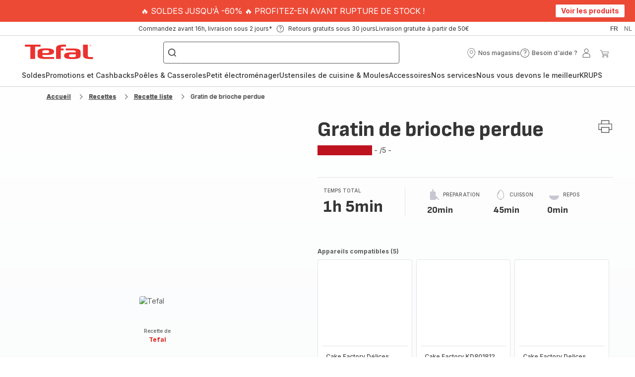

--- FILE ---
content_type: text/html; charset=utf-8
request_url: https://www.tefal.be/fr/recette/detail/PRO/Gratin%20de%20brioche%20perdue/432567
body_size: 114595
content:
<!DOCTYPE html><html lang="fr-be" dir="ltr"><head>
    <meta charset="utf-8">
    <title>Gratin de brioche perdue - Recette Cake Factory | Tefal</title>
    <base href="/">
    <meta name="viewport" content="width=device-width, initial-scale=1">
    
    <link rel="preconnect" href="https://brandsites.api.groupe-seb.com" />
    <link rel="dns-prefetch" href="https://brandsites.api.groupe-seb.com" />
  
    <link rel="preconnect" href="https://twicpics.tefal.be" />
    <link rel="dns-prefetch" href="https://twicpics.tefal.be" />
  
    <link rel="alternate" hreflang="fr-FR" href="https://www.tefal.fr/recette/detail/PRO/Gratin+de+brioche+perdue/432567" />
<link rel="alternate" hreflang="fr-BE" href="https://www.tefal.be/fr/recette/detail/PRO/Gratin+de+brioche+perdue/432567" />
<link rel="alternate" hreflang="nl-BE" href="https://www.tefal.be/nl/recette/detail/PRO/Gratin+de+brioche+perdue/432567" />

    
    <script>localStorage.setItem('spartacus⚿⚿language', '"fr_be"')</script>
    <script type="text/javascript">
      const userAgent = navigator.userAgent;
      if (!(/bot|crawl|slurp|spider|mediapartners|Qualys/i.test(userAgent)) && !(userAgent === '' || userAgent === null || userAgent === undefined)) {
        ;window.NREUM||(NREUM={});NREUM.init={distributed_tracing:{enabled:true},privacy:{cookies_enabled:true},ajax:{deny_list:["bam.nr-data.net"]}};
        ;NREUM.loader_config={
          agentID: "1103312215",
          accountID: "1663259",
          trustKey: "1059767",
          xpid: 'VQABUlRWARABVFZSBQcCXl0E',
          licenseKey: "517787514b",
          applicationID: "1103312215"
        };
        ;NREUM.info={
          beacon:"bam.nr-data.net",
          errorBeacon:"bam.nr-data.net",
          licenseKey:"517787514b",
          applicationID:"1103312215",
          sa:1
        };
        ;/*! For license information please see nr-loader-full-1.299.0.min.js.LICENSE.txt */
(()=>{var e,t,r={8122:(e,t,r)=>{"use strict";r.d(t,{a:()=>i});var n=r(944);function i(e,t){try{if(!e||"object"!=typeof e)return(0,n.R)(3);if(!t||"object"!=typeof t)return(0,n.R)(4);const r=Object.create(Object.getPrototypeOf(t),Object.getOwnPropertyDescriptors(t)),o=0===Object.keys(r).length?e:r;for(let a in o)if(void 0!==e[a])try{if(null===e[a]){r[a]=null;continue}Array.isArray(e[a])&&Array.isArray(t[a])?r[a]=Array.from(new Set([...e[a],...t[a]])):"object"==typeof e[a]&&"object"==typeof t[a]?r[a]=i(e[a],t[a]):r[a]=e[a]}catch(e){r[a]||(0,n.R)(1,e)}return r}catch(e){(0,n.R)(2,e)}}},2555:(e,t,r)=>{"use strict";r.d(t,{D:()=>s,f:()=>a});var n=r(384),i=r(8122);const o={beacon:n.NT.beacon,errorBeacon:n.NT.errorBeacon,licenseKey:void 0,applicationID:void 0,sa:void 0,queueTime:void 0,applicationTime:void 0,ttGuid:void 0,user:void 0,account:void 0,product:void 0,extra:void 0,jsAttributes:{},userAttributes:void 0,atts:void 0,transactionName:void 0,tNamePlain:void 0};function a(e){try{return!!e.licenseKey&&!!e.errorBeacon&&!!e.applicationID}catch(e){return!1}}const s=e=>(0,i.a)(e,o)},7699:(e,t,r)=>{"use strict";r.d(t,{It:()=>i,No:()=>n,qh:()=>a,uh:()=>o});const n=16e3,i=1e6,o="NR_CONTAINER_AGENT",a="SESSION_ERROR"},9324:(e,t,r)=>{"use strict";r.d(t,{F3:()=>i,Xs:()=>o,Yq:()=>a,xv:()=>n});const n="1.299.0",i="PROD",o="CDN",a="^2.0.0-alpha.18"},6154:(e,t,r)=>{"use strict";r.d(t,{OF:()=>u,RI:()=>i,WN:()=>f,bv:()=>o,gm:()=>a,lR:()=>l,m:()=>c,mw:()=>s,sb:()=>d});var n=r(1863);const i="undefined"!=typeof window&&!!window.document,o="undefined"!=typeof WorkerGlobalScope&&("undefined"!=typeof self&&self instanceof WorkerGlobalScope&&self.navigator instanceof WorkerNavigator||"undefined"!=typeof globalThis&&globalThis instanceof WorkerGlobalScope&&globalThis.navigator instanceof WorkerNavigator),a=i?window:"undefined"!=typeof WorkerGlobalScope&&("undefined"!=typeof self&&self instanceof WorkerGlobalScope&&self||"undefined"!=typeof globalThis&&globalThis instanceof WorkerGlobalScope&&globalThis),s=Boolean("hidden"===a?.document?.visibilityState),c=""+a?.location,u=/iPad|iPhone|iPod/.test(a.navigator?.userAgent),d=u&&"undefined"==typeof SharedWorker,l=(()=>{const e=a.navigator?.userAgent?.match(/Firefox[/\s](\d+\.\d+)/);return Array.isArray(e)&&e.length>=2?+e[1]:0})(),f=Date.now()-(0,n.t)()},7295:(e,t,r)=>{"use strict";r.d(t,{Xv:()=>a,gX:()=>i,iW:()=>o});var n=[];function i(e){if(!e||o(e))return!1;if(0===n.length)return!0;for(var t=0;t<n.length;t++){var r=n[t];if("*"===r.hostname)return!1;if(s(r.hostname,e.hostname)&&c(r.pathname,e.pathname))return!1}return!0}function o(e){return void 0===e.hostname}function a(e){if(n=[],e&&e.length)for(var t=0;t<e.length;t++){let r=e[t];if(!r)continue;0===r.indexOf("http://")?r=r.substring(7):0===r.indexOf("https://")&&(r=r.substring(8));const i=r.indexOf("/");let o,a;i>0?(o=r.substring(0,i),a=r.substring(i)):(o=r,a="");let[s]=o.split(":");n.push({hostname:s,pathname:a})}}function s(e,t){return!(e.length>t.length)&&t.indexOf(e)===t.length-e.length}function c(e,t){return 0===e.indexOf("/")&&(e=e.substring(1)),0===t.indexOf("/")&&(t=t.substring(1)),""===e||e===t}},3241:(e,t,r)=>{"use strict";r.d(t,{W:()=>o});var n=r(6154);const i="newrelic";function o(e={}){try{n.gm.dispatchEvent(new CustomEvent(i,{detail:e}))}catch(e){}}},1687:(e,t,r)=>{"use strict";r.d(t,{Ak:()=>u,Ze:()=>f,x3:()=>d});var n=r(3241),i=r(7836),o=r(3606),a=r(860),s=r(2646);const c={};function u(e,t){const r={staged:!1,priority:a.P3[t]||0};l(e),c[e].get(t)||c[e].set(t,r)}function d(e,t){e&&c[e]&&(c[e].get(t)&&c[e].delete(t),p(e,t,!1),c[e].size&&h(e))}function l(e){if(!e)throw new Error("agentIdentifier required");c[e]||(c[e]=new Map)}function f(e="",t="feature",r=!1){if(l(e),!e||!c[e].get(t)||r)return p(e,t);c[e].get(t).staged=!0,h(e)}function h(e){const t=Array.from(c[e]);t.every((([e,t])=>t.staged))&&(t.sort(((e,t)=>e[1].priority-t[1].priority)),t.forEach((([t])=>{c[e].delete(t),p(e,t)})))}function p(e,t,r=!0){const a=e?i.ee.get(e):i.ee,c=o.i.handlers;if(!a.aborted&&a.backlog&&c){if((0,n.W)({agentIdentifier:e,type:"lifecycle",name:"drain",feature:t}),r){const e=a.backlog[t],r=c[t];if(r){for(let t=0;e&&t<e.length;++t)g(e[t],r);Object.entries(r).forEach((([e,t])=>{Object.values(t||{}).forEach((t=>{t[0]?.on&&t[0]?.context()instanceof s.y&&t[0].on(e,t[1])}))}))}}a.isolatedBacklog||delete c[t],a.backlog[t]=null,a.emit("drain-"+t,[])}}function g(e,t){var r=e[1];Object.values(t[r]||{}).forEach((t=>{var r=e[0];if(t[0]===r){var n=t[1],i=e[3],o=e[2];n.apply(i,o)}}))}},7836:(e,t,r)=>{"use strict";r.d(t,{P:()=>s,ee:()=>c});var n=r(384),i=r(8990),o=r(2646),a=r(5607);const s="nr@context:".concat(a.W),c=function e(t,r){var n={},a={},d={},l=!1;try{l=16===r.length&&u.initializedAgents?.[r]?.runtime.isolatedBacklog}catch(e){}var f={on:p,addEventListener:p,removeEventListener:function(e,t){var r=n[e];if(!r)return;for(var i=0;i<r.length;i++)r[i]===t&&r.splice(i,1)},emit:function(e,r,n,i,o){!1!==o&&(o=!0);if(c.aborted&&!i)return;t&&o&&t.emit(e,r,n);var s=h(n);g(e).forEach((e=>{e.apply(s,r)}));var u=v()[a[e]];u&&u.push([f,e,r,s]);return s},get:m,listeners:g,context:h,buffer:function(e,t){const r=v();if(t=t||"feature",f.aborted)return;Object.entries(e||{}).forEach((([e,n])=>{a[n]=t,t in r||(r[t]=[])}))},abort:function(){f._aborted=!0,Object.keys(f.backlog).forEach((e=>{delete f.backlog[e]}))},isBuffering:function(e){return!!v()[a[e]]},debugId:r,backlog:l?{}:t&&"object"==typeof t.backlog?t.backlog:{},isolatedBacklog:l};return Object.defineProperty(f,"aborted",{get:()=>{let e=f._aborted||!1;return e||(t&&(e=t.aborted),e)}}),f;function h(e){return e&&e instanceof o.y?e:e?(0,i.I)(e,s,(()=>new o.y(s))):new o.y(s)}function p(e,t){n[e]=g(e).concat(t)}function g(e){return n[e]||[]}function m(t){return d[t]=d[t]||e(f,t)}function v(){return f.backlog}}(void 0,"globalEE"),u=(0,n.Zm)();u.ee||(u.ee=c)},2646:(e,t,r)=>{"use strict";r.d(t,{y:()=>n});class n{constructor(e){this.contextId=e}}},9908:(e,t,r)=>{"use strict";r.d(t,{d:()=>n,p:()=>i});var n=r(7836).ee.get("handle");function i(e,t,r,i,o){o?(o.buffer([e],i),o.emit(e,t,r)):(n.buffer([e],i),n.emit(e,t,r))}},3606:(e,t,r)=>{"use strict";r.d(t,{i:()=>o});var n=r(9908);o.on=a;var i=o.handlers={};function o(e,t,r,o){a(o||n.d,i,e,t,r)}function a(e,t,r,i,o){o||(o="feature"),e||(e=n.d);var a=t[o]=t[o]||{};(a[r]=a[r]||[]).push([e,i])}},3878:(e,t,r)=>{"use strict";function n(e,t){return{capture:e,passive:!1,signal:t}}function i(e,t,r=!1,i){window.addEventListener(e,t,n(r,i))}function o(e,t,r=!1,i){document.addEventListener(e,t,n(r,i))}r.d(t,{DD:()=>o,jT:()=>n,sp:()=>i})},5607:(e,t,r)=>{"use strict";r.d(t,{W:()=>n});const n=(0,r(9566).bz)()},9566:(e,t,r)=>{"use strict";r.d(t,{LA:()=>s,ZF:()=>c,bz:()=>a,el:()=>u});var n=r(6154);const i="xxxxxxxx-xxxx-4xxx-yxxx-xxxxxxxxxxxx";function o(e,t){return e?15&e[t]:16*Math.random()|0}function a(){const e=n.gm?.crypto||n.gm?.msCrypto;let t,r=0;return e&&e.getRandomValues&&(t=e.getRandomValues(new Uint8Array(30))),i.split("").map((e=>"x"===e?o(t,r++).toString(16):"y"===e?(3&o()|8).toString(16):e)).join("")}function s(e){const t=n.gm?.crypto||n.gm?.msCrypto;let r,i=0;t&&t.getRandomValues&&(r=t.getRandomValues(new Uint8Array(e)));const a=[];for(var s=0;s<e;s++)a.push(o(r,i++).toString(16));return a.join("")}function c(){return s(16)}function u(){return s(32)}},2614:(e,t,r)=>{"use strict";r.d(t,{BB:()=>a,H3:()=>n,g:()=>u,iL:()=>c,tS:()=>s,uh:()=>i,wk:()=>o});const n="NRBA",i="SESSION",o=144e5,a=18e5,s={STARTED:"session-started",PAUSE:"session-pause",RESET:"session-reset",RESUME:"session-resume",UPDATE:"session-update"},c={SAME_TAB:"same-tab",CROSS_TAB:"cross-tab"},u={OFF:0,FULL:1,ERROR:2}},1863:(e,t,r)=>{"use strict";function n(){return Math.floor(performance.now())}r.d(t,{t:()=>n})},7485:(e,t,r)=>{"use strict";r.d(t,{D:()=>i});var n=r(6154);function i(e){if(0===(e||"").indexOf("data:"))return{protocol:"data"};try{const t=new URL(e,location.href),r={port:t.port,hostname:t.hostname,pathname:t.pathname,search:t.search,protocol:t.protocol.slice(0,t.protocol.indexOf(":")),sameOrigin:t.protocol===n.gm?.location?.protocol&&t.host===n.gm?.location?.host};return r.port&&""!==r.port||("http:"===t.protocol&&(r.port="80"),"https:"===t.protocol&&(r.port="443")),r.pathname&&""!==r.pathname?r.pathname.startsWith("/")||(r.pathname="/".concat(r.pathname)):r.pathname="/",r}catch(e){return{}}}},944:(e,t,r)=>{"use strict";r.d(t,{R:()=>i});var n=r(3241);function i(e,t){"function"==typeof console.debug&&(console.debug("New Relic Warning: https://github.com/newrelic/newrelic-browser-agent/blob/main/docs/warning-codes.md#".concat(e),t),(0,n.W)({agentIdentifier:null,drained:null,type:"data",name:"warn",feature:"warn",data:{code:e,secondary:t}}))}},5701:(e,t,r)=>{"use strict";r.d(t,{B:()=>o,t:()=>a});var n=r(3241);const i=new Set,o={};function a(e,t){const r=t.agentIdentifier;o[r]??={},e&&"object"==typeof e&&(i.has(r)||(t.ee.emit("rumresp",[e]),o[r]=e,i.add(r),(0,n.W)({agentIdentifier:r,loaded:!0,drained:!0,type:"lifecycle",name:"load",feature:void 0,data:e})))}},8990:(e,t,r)=>{"use strict";r.d(t,{I:()=>i});var n=Object.prototype.hasOwnProperty;function i(e,t,r){if(n.call(e,t))return e[t];var i=r();if(Object.defineProperty&&Object.keys)try{return Object.defineProperty(e,t,{value:i,writable:!0,enumerable:!1}),i}catch(e){}return e[t]=i,i}},6389:(e,t,r)=>{"use strict";function n(e,t=500,r={}){const n=r?.leading||!1;let i;return(...r)=>{n&&void 0===i&&(e.apply(this,r),i=setTimeout((()=>{i=clearTimeout(i)}),t)),n||(clearTimeout(i),i=setTimeout((()=>{e.apply(this,r)}),t))}}function i(e){let t=!1;return(...r)=>{t||(t=!0,e.apply(this,r))}}r.d(t,{J:()=>i,s:()=>n})},1910:(e,t,r)=>{"use strict";r.d(t,{i:()=>o});var n=r(944);const i=new Map;function o(...e){return e.every((e=>{if(i.has(e))return i.get(e);const t="function"==typeof e&&e.toString().includes("[native code]");return t||(0,n.R)(64,e?.name||e?.toString()),i.set(e,t),t}))}},3304:(e,t,r)=>{"use strict";r.d(t,{A:()=>o});var n=r(7836);const i=()=>{const e=new WeakSet;return(t,r)=>{if("object"==typeof r&&null!==r){if(e.has(r))return;e.add(r)}return r}};function o(e){try{return JSON.stringify(e,i())??""}catch(e){try{n.ee.emit("internal-error",[e])}catch(e){}return""}}},3496:(e,t,r)=>{"use strict";function n(e){return!e||!(!e.licenseKey||!e.applicationID)}function i(e,t){return!e||e.licenseKey===t.info.licenseKey&&e.applicationID===t.info.applicationID}r.d(t,{A:()=>i,I:()=>n})},5289:(e,t,r)=>{"use strict";r.d(t,{GG:()=>o,Qr:()=>s,sB:()=>a});var n=r(3878);function i(){return"undefined"==typeof document||"complete"===document.readyState}function o(e,t){if(i())return e();(0,n.sp)("load",e,t)}function a(e){if(i())return e();(0,n.DD)("DOMContentLoaded",e)}function s(e){if(i())return e();(0,n.sp)("popstate",e)}},384:(e,t,r)=>{"use strict";r.d(t,{NT:()=>a,US:()=>d,Zm:()=>s,bQ:()=>u,dV:()=>c,pV:()=>l});var n=r(6154),i=r(1863),o=r(1910);const a={beacon:"bam.nr-data.net",errorBeacon:"bam.nr-data.net"};function s(){return n.gm.NREUM||(n.gm.NREUM={}),void 0===n.gm.newrelic&&(n.gm.newrelic=n.gm.NREUM),n.gm.NREUM}function c(){let e=s();return e.o||(e.o={ST:n.gm.setTimeout,SI:n.gm.setImmediate||n.gm.setInterval,CT:n.gm.clearTimeout,XHR:n.gm.XMLHttpRequest,REQ:n.gm.Request,EV:n.gm.Event,PR:n.gm.Promise,MO:n.gm.MutationObserver,FETCH:n.gm.fetch,WS:n.gm.WebSocket},(0,o.i)(...Object.values(e.o))),e}function u(e,t){let r=s();r.initializedAgents??={},t.initializedAt={ms:(0,i.t)(),date:new Date},r.initializedAgents[e]=t}function d(e,t){s()[e]=t}function l(){return function(){let e=s();const t=e.info||{};e.info={beacon:a.beacon,errorBeacon:a.errorBeacon,...t}}(),function(){let e=s();const t=e.init||{};e.init={...t}}(),c(),function(){let e=s();const t=e.loader_config||{};e.loader_config={...t}}(),s()}},2843:(e,t,r)=>{"use strict";r.d(t,{u:()=>i});var n=r(3878);function i(e,t=!1,r,i){(0,n.DD)("visibilitychange",(function(){if(t)return void("hidden"===document.visibilityState&&e());e(document.visibilityState)}),r,i)}},8139:(e,t,r)=>{"use strict";r.d(t,{u:()=>f});var n=r(7836),i=r(3434),o=r(8990),a=r(6154);const s={},c=a.gm.XMLHttpRequest,u="addEventListener",d="removeEventListener",l="nr@wrapped:".concat(n.P);function f(e){var t=function(e){return(e||n.ee).get("events")}(e);if(s[t.debugId]++)return t;s[t.debugId]=1;var r=(0,i.YM)(t,!0);function f(e){r.inPlace(e,[u,d],"-",p)}function p(e,t){return e[1]}return"getPrototypeOf"in Object&&(a.RI&&h(document,f),c&&h(c.prototype,f),h(a.gm,f)),t.on(u+"-start",(function(e,t){var n=e[1];if(null!==n&&("function"==typeof n||"object"==typeof n)&&"newrelic"!==e[0]){var i=(0,o.I)(n,l,(function(){var e={object:function(){if("function"!=typeof n.handleEvent)return;return n.handleEvent.apply(n,arguments)},function:n}[typeof n];return e?r(e,"fn-",null,e.name||"anonymous"):n}));this.wrapped=e[1]=i}})),t.on(d+"-start",(function(e){e[1]=this.wrapped||e[1]})),t}function h(e,t,...r){let n=e;for(;"object"==typeof n&&!Object.prototype.hasOwnProperty.call(n,u);)n=Object.getPrototypeOf(n);n&&t(n,...r)}},3434:(e,t,r)=>{"use strict";r.d(t,{Jt:()=>o,YM:()=>u});var n=r(7836),i=r(5607);const o="nr@original:".concat(i.W),a=50;var s=Object.prototype.hasOwnProperty,c=!1;function u(e,t){return e||(e=n.ee),r.inPlace=function(e,t,n,i,o){n||(n="");const a="-"===n.charAt(0);for(let s=0;s<t.length;s++){const c=t[s],u=e[c];l(u)||(e[c]=r(u,a?c+n:n,i,c,o))}},r.flag=o,r;function r(t,r,n,c,u){return l(t)?t:(r||(r=""),nrWrapper[o]=t,function(e,t,r){if(Object.defineProperty&&Object.keys)try{return Object.keys(e).forEach((function(r){Object.defineProperty(t,r,{get:function(){return e[r]},set:function(t){return e[r]=t,t}})})),t}catch(e){d([e],r)}for(var n in e)s.call(e,n)&&(t[n]=e[n])}(t,nrWrapper,e),nrWrapper);function nrWrapper(){var o,s,l,f;let h;try{s=this,o=[...arguments],l="function"==typeof n?n(o,s):n||{}}catch(t){d([t,"",[o,s,c],l],e)}i(r+"start",[o,s,c],l,u);const p=performance.now();let g;try{return f=t.apply(s,o),g=performance.now(),f}catch(e){throw g=performance.now(),i(r+"err",[o,s,e],l,u),h=e,h}finally{const e=g-p,t={start:p,end:g,duration:e,isLongTask:e>=a,methodName:c,thrownError:h};t.isLongTask&&i("long-task",[t,s],l,u),i(r+"end",[o,s,f],l,u)}}}function i(r,n,i,o){if(!c||t){var a=c;c=!0;try{e.emit(r,n,i,t,o)}catch(t){d([t,r,n,i],e)}c=a}}}function d(e,t){t||(t=n.ee);try{t.emit("internal-error",e)}catch(e){}}function l(e){return!(e&&"function"==typeof e&&e.apply&&!e[o])}},9300:(e,t,r)=>{"use strict";r.d(t,{T:()=>n});const n=r(860).K7.ajax},3333:(e,t,r)=>{"use strict";r.d(t,{$v:()=>d,TZ:()=>n,Xh:()=>c,Zp:()=>i,kd:()=>u,mq:()=>s,nf:()=>a,qN:()=>o});const n=r(860).K7.genericEvents,i=["auxclick","click","copy","keydown","paste","scrollend"],o=["focus","blur"],a=4,s=1e3,c=2e3,u=["PageAction","UserAction","BrowserPerformance"],d={MARKS:"experimental.marks",MEASURES:"experimental.measures",RESOURCES:"experimental.resources"}},6774:(e,t,r)=>{"use strict";r.d(t,{T:()=>n});const n=r(860).K7.jserrors},993:(e,t,r)=>{"use strict";r.d(t,{A$:()=>o,ET:()=>a,TZ:()=>s,p_:()=>i});var n=r(860);const i={ERROR:"ERROR",WARN:"WARN",INFO:"INFO",DEBUG:"DEBUG",TRACE:"TRACE"},o={OFF:0,ERROR:1,WARN:2,INFO:3,DEBUG:4,TRACE:5},a="log",s=n.K7.logging},3785:(e,t,r)=>{"use strict";r.d(t,{R:()=>c,b:()=>u});var n=r(9908),i=r(1863),o=r(860),a=r(8154),s=r(993);function c(e,t,r={},c=s.p_.INFO,u,d=(0,i.t)()){(0,n.p)(a.xV,["API/logging/".concat(c.toLowerCase(),"/called")],void 0,o.K7.metrics,e),(0,n.p)(s.ET,[d,t,r,c,u],void 0,o.K7.logging,e)}function u(e){return"string"==typeof e&&Object.values(s.p_).some((t=>t===e.toUpperCase().trim()))}},8154:(e,t,r)=>{"use strict";r.d(t,{z_:()=>o,XG:()=>s,TZ:()=>n,rs:()=>i,xV:()=>a});r(6154),r(9566),r(384);const n=r(860).K7.metrics,i="sm",o="cm",a="storeSupportabilityMetrics",s="storeEventMetrics"},6630:(e,t,r)=>{"use strict";r.d(t,{T:()=>n});const n=r(860).K7.pageViewEvent},782:(e,t,r)=>{"use strict";r.d(t,{T:()=>n});const n=r(860).K7.pageViewTiming},6344:(e,t,r)=>{"use strict";r.d(t,{BB:()=>d,G4:()=>o,Qb:()=>l,TZ:()=>i,Ug:()=>a,_s:()=>s,bc:()=>u,yP:()=>c});var n=r(2614);const i=r(860).K7.sessionReplay,o={RECORD:"recordReplay",PAUSE:"pauseReplay",ERROR_DURING_REPLAY:"errorDuringReplay"},a=.12,s={DomContentLoaded:0,Load:1,FullSnapshot:2,IncrementalSnapshot:3,Meta:4,Custom:5},c={[n.g.ERROR]:15e3,[n.g.FULL]:3e5,[n.g.OFF]:0},u={RESET:{message:"Session was reset",sm:"Reset"},IMPORT:{message:"Recorder failed to import",sm:"Import"},TOO_MANY:{message:"429: Too Many Requests",sm:"Too-Many"},TOO_BIG:{message:"Payload was too large",sm:"Too-Big"},CROSS_TAB:{message:"Session Entity was set to OFF on another tab",sm:"Cross-Tab"},ENTITLEMENTS:{message:"Session Replay is not allowed and will not be started",sm:"Entitlement"}},d=5e3,l={API:"api",RESUME:"resume",SWITCH_TO_FULL:"switchToFull",INITIALIZE:"initialize",PRELOAD:"preload"}},5270:(e,t,r)=>{"use strict";r.d(t,{Aw:()=>a,SR:()=>o,rF:()=>s});var n=r(384),i=r(7767);function o(e){return!!(0,n.dV)().o.MO&&(0,i.V)(e)&&!0===e?.session_trace.enabled}function a(e){return!0===e?.session_replay.preload&&o(e)}function s(e,t){try{if("string"==typeof t?.type){if("password"===t.type.toLowerCase())return"*".repeat(e?.length||0);if(void 0!==t?.dataset?.nrUnmask||t?.classList?.contains("nr-unmask"))return e}}catch(e){}return"string"==typeof e?e.replace(/[\S]/g,"*"):"*".repeat(e?.length||0)}},3738:(e,t,r)=>{"use strict";r.d(t,{He:()=>i,Kp:()=>s,Lc:()=>u,Rz:()=>d,TZ:()=>n,bD:()=>o,d3:()=>a,jx:()=>l,sl:()=>f,uP:()=>c});const n=r(860).K7.sessionTrace,i="bstResource",o="resource",a="-start",s="-end",c="fn"+a,u="fn"+s,d="pushState",l=1e3,f=3e4},4234:(e,t,r)=>{"use strict";r.d(t,{W:()=>o});var n=r(7836),i=r(1687);class o{constructor(e,t){this.agentIdentifier=e,this.ee=n.ee.get(e),this.featureName=t,this.blocked=!1}deregisterDrain(){(0,i.x3)(this.agentIdentifier,this.featureName)}}},7767:(e,t,r)=>{"use strict";r.d(t,{V:()=>i});var n=r(6154);const i=e=>n.RI&&!0===e?.privacy.cookies_enabled},1741:(e,t,r)=>{"use strict";r.d(t,{W:()=>o});var n=r(944),i=r(4261);class o{#e(e,...t){if(this[e]!==o.prototype[e])return this[e](...t);(0,n.R)(35,e)}addPageAction(e,t){return this.#e(i.hG,e,t)}register(e){return this.#e(i.eY,e)}recordCustomEvent(e,t){return this.#e(i.fF,e,t)}setPageViewName(e,t){return this.#e(i.Fw,e,t)}setCustomAttribute(e,t,r){return this.#e(i.cD,e,t,r)}noticeError(e,t){return this.#e(i.o5,e,t)}setUserId(e){return this.#e(i.Dl,e)}setApplicationVersion(e){return this.#e(i.nb,e)}setErrorHandler(e){return this.#e(i.bt,e)}addRelease(e,t){return this.#e(i.k6,e,t)}log(e,t){return this.#e(i.$9,e,t)}start(){return this.#e(i.d3)}finished(e){return this.#e(i.BL,e)}recordReplay(){return this.#e(i.CH)}pauseReplay(){return this.#e(i.Tb)}addToTrace(e){return this.#e(i.U2,e)}setCurrentRouteName(e){return this.#e(i.PA,e)}interaction(){return this.#e(i.dT)}wrapLogger(e,t,r){return this.#e(i.Wb,e,t,r)}measure(e,t){return this.#e(i.V1,e,t)}}},4261:(e,t,r)=>{"use strict";r.d(t,{$9:()=>u,BL:()=>s,CH:()=>h,Dl:()=>R,Fw:()=>y,PA:()=>m,Pl:()=>n,Tb:()=>l,U2:()=>o,V1:()=>T,Wb:()=>w,bt:()=>b,cD:()=>v,d3:()=>x,dT:()=>c,eY:()=>p,fF:()=>f,hG:()=>i,k6:()=>a,nb:()=>g,o5:()=>d});const n="api-",i="addPageAction",o="addToTrace",a="addRelease",s="finished",c="interaction",u="log",d="noticeError",l="pauseReplay",f="recordCustomEvent",h="recordReplay",p="register",g="setApplicationVersion",m="setCurrentRouteName",v="setCustomAttribute",b="setErrorHandler",y="setPageViewName",R="setUserId",x="start",w="wrapLogger",T="measure"},5205:(e,t,r)=>{"use strict";r.d(t,{j:()=>A});var n=r(384),i=r(1741);var o=r(2555),a=r(3333);const s=e=>{if(!e||"string"!=typeof e)return!1;try{document.createDocumentFragment().querySelector(e)}catch{return!1}return!0};var c=r(2614),u=r(944),d=r(8122);const l="[data-nr-mask]",f=e=>(0,d.a)(e,(()=>{const e={feature_flags:[],experimental:{marks:!1,measures:!1,resources:!1},mask_selector:"*",block_selector:"[data-nr-block]",mask_input_options:{color:!1,date:!1,"datetime-local":!1,email:!1,month:!1,number:!1,range:!1,search:!1,tel:!1,text:!1,time:!1,url:!1,week:!1,textarea:!1,select:!1,password:!0}};return{ajax:{deny_list:void 0,block_internal:!0,enabled:!0,autoStart:!0},api:{allow_registered_children:!0,duplicate_registered_data:!1},distributed_tracing:{enabled:void 0,exclude_newrelic_header:void 0,cors_use_newrelic_header:void 0,cors_use_tracecontext_headers:void 0,allowed_origins:void 0},get feature_flags(){return e.feature_flags},set feature_flags(t){e.feature_flags=t},generic_events:{enabled:!0,autoStart:!0},harvest:{interval:30},jserrors:{enabled:!0,autoStart:!0},logging:{enabled:!0,autoStart:!0},metrics:{enabled:!0,autoStart:!0},obfuscate:void 0,page_action:{enabled:!0},page_view_event:{enabled:!0,autoStart:!0},page_view_timing:{enabled:!0,autoStart:!0},performance:{get capture_marks(){return e.feature_flags.includes(a.$v.MARKS)||e.experimental.marks},set capture_marks(t){e.experimental.marks=t},get capture_measures(){return e.feature_flags.includes(a.$v.MEASURES)||e.experimental.measures},set capture_measures(t){e.experimental.measures=t},capture_detail:!0,resources:{get enabled(){return e.feature_flags.includes(a.$v.RESOURCES)||e.experimental.resources},set enabled(t){e.experimental.resources=t},asset_types:[],first_party_domains:[],ignore_newrelic:!0}},privacy:{cookies_enabled:!0},proxy:{assets:void 0,beacon:void 0},session:{expiresMs:c.wk,inactiveMs:c.BB},session_replay:{autoStart:!0,enabled:!1,preload:!1,sampling_rate:10,error_sampling_rate:100,collect_fonts:!1,inline_images:!1,fix_stylesheets:!0,mask_all_inputs:!0,get mask_text_selector(){return e.mask_selector},set mask_text_selector(t){s(t)?e.mask_selector="".concat(t,",").concat(l):""===t||null===t?e.mask_selector=l:(0,u.R)(5,t)},get block_class(){return"nr-block"},get ignore_class(){return"nr-ignore"},get mask_text_class(){return"nr-mask"},get block_selector(){return e.block_selector},set block_selector(t){s(t)?e.block_selector+=",".concat(t):""!==t&&(0,u.R)(6,t)},get mask_input_options(){return e.mask_input_options},set mask_input_options(t){t&&"object"==typeof t?e.mask_input_options={...t,password:!0}:(0,u.R)(7,t)}},session_trace:{enabled:!0,autoStart:!0},soft_navigations:{enabled:!0,autoStart:!0},spa:{enabled:!0,autoStart:!0},ssl:void 0,user_actions:{enabled:!0,elementAttributes:["id","className","tagName","type"]}}})());var h=r(6154),p=r(9324);let g=0;const m={buildEnv:p.F3,distMethod:p.Xs,version:p.xv,originTime:h.WN},v={appMetadata:{},customTransaction:void 0,denyList:void 0,disabled:!1,entityManager:void 0,harvester:void 0,isolatedBacklog:!1,isRecording:!1,loaderType:void 0,maxBytes:3e4,obfuscator:void 0,onerror:void 0,ptid:void 0,releaseIds:{},session:void 0,timeKeeper:void 0,jsAttributesMetadata:{bytes:0},get harvestCount(){return++g}},b=e=>{const t=(0,d.a)(e,v),r=Object.keys(m).reduce(((e,t)=>(e[t]={value:m[t],writable:!1,configurable:!0,enumerable:!0},e)),{});return Object.defineProperties(t,r)};var y=r(5701);const R=e=>{const t=e.startsWith("http");e+="/",r.p=t?e:"https://"+e};var x=r(7836),w=r(3241);const T={accountID:void 0,trustKey:void 0,agentID:void 0,licenseKey:void 0,applicationID:void 0,xpid:void 0},E=e=>(0,d.a)(e,T),_=new Set;function A(e,t={},r,a){let{init:s,info:c,loader_config:u,runtime:d={},exposed:l=!0}=t;if(!c){const e=(0,n.pV)();s=e.init,c=e.info,u=e.loader_config}e.init=f(s||{}),e.loader_config=E(u||{}),c.jsAttributes??={},h.bv&&(c.jsAttributes.isWorker=!0),e.info=(0,o.D)(c);const p=e.init,g=[c.beacon,c.errorBeacon];_.has(e.agentIdentifier)||(p.proxy.assets&&(R(p.proxy.assets),g.push(p.proxy.assets)),p.proxy.beacon&&g.push(p.proxy.beacon),e.beacons=[...g],function(e){const t=(0,n.pV)();Object.getOwnPropertyNames(i.W.prototype).forEach((r=>{const n=i.W.prototype[r];if("function"!=typeof n||"constructor"===n)return;let o=t[r];e[r]&&!1!==e.exposed&&"micro-agent"!==e.runtime?.loaderType&&(t[r]=(...t)=>{const n=e[r](...t);return o?o(...t):n})}))}(e),(0,n.US)("activatedFeatures",y.B),e.runSoftNavOverSpa&&=!0===p.soft_navigations.enabled&&p.feature_flags.includes("soft_nav")),d.denyList=[...p.ajax.deny_list||[],...p.ajax.block_internal?g:[]],d.ptid=e.agentIdentifier,d.loaderType=r,e.runtime=b(d),_.has(e.agentIdentifier)||(e.ee=x.ee.get(e.agentIdentifier),e.exposed=l,(0,w.W)({agentIdentifier:e.agentIdentifier,drained:!!y.B?.[e.agentIdentifier],type:"lifecycle",name:"initialize",feature:void 0,data:e.config})),_.add(e.agentIdentifier)}},8374:(e,t,r)=>{r.nc=(()=>{try{return document?.currentScript?.nonce}catch(e){}return""})()},860:(e,t,r)=>{"use strict";r.d(t,{$J:()=>d,K7:()=>c,P3:()=>u,XX:()=>i,Yy:()=>s,df:()=>o,qY:()=>n,v4:()=>a});const n="events",i="jserrors",o="browser/blobs",a="rum",s="browser/logs",c={ajax:"ajax",genericEvents:"generic_events",jserrors:i,logging:"logging",metrics:"metrics",pageAction:"page_action",pageViewEvent:"page_view_event",pageViewTiming:"page_view_timing",sessionReplay:"session_replay",sessionTrace:"session_trace",softNav:"soft_navigations",spa:"spa"},u={[c.pageViewEvent]:1,[c.pageViewTiming]:2,[c.metrics]:3,[c.jserrors]:4,[c.spa]:5,[c.ajax]:6,[c.sessionTrace]:7,[c.softNav]:8,[c.sessionReplay]:9,[c.logging]:10,[c.genericEvents]:11},d={[c.pageViewEvent]:a,[c.pageViewTiming]:n,[c.ajax]:n,[c.spa]:n,[c.softNav]:n,[c.metrics]:i,[c.jserrors]:i,[c.sessionTrace]:o,[c.sessionReplay]:o,[c.logging]:s,[c.genericEvents]:"ins"}}},n={};function i(e){var t=n[e];if(void 0!==t)return t.exports;var o=n[e]={exports:{}};return r[e](o,o.exports,i),o.exports}i.m=r,i.d=(e,t)=>{for(var r in t)i.o(t,r)&&!i.o(e,r)&&Object.defineProperty(e,r,{enumerable:!0,get:t[r]})},i.f={},i.e=e=>Promise.all(Object.keys(i.f).reduce(((t,r)=>(i.f[r](e,t),t)),[])),i.u=e=>({95:"nr-full-compressor",222:"nr-full-recorder",891:"nr-full"}[e]+"-1.299.0.min.js"),i.o=(e,t)=>Object.prototype.hasOwnProperty.call(e,t),e={},t="NRBA-1.299.0.PROD:",i.l=(r,n,o,a)=>{if(e[r])e[r].push(n);else{var s,c;if(void 0!==o)for(var u=document.getElementsByTagName("script"),d=0;d<u.length;d++){var l=u[d];if(l.getAttribute("src")==r||l.getAttribute("data-webpack")==t+o){s=l;break}}if(!s){c=!0;var f={891:"sha512-mDMx3jS+hIoGS7tBseu+k2zPqU6n6pTJOQvDTXT2ppatJ1HNnA/VkWCHmab8Rhd+19YfmlUmCEUc1xlWzCmcCw==",222:"sha512-haqQ9y3REbdlfINdzlM/4nAg4OdftO7z40XdwKda202eUWojGcyKOpa60y4hJokwI6oZc/+jiDFE2GhDFIVWww==",95:"sha512-nLMcl84yLIeO2Nd/BH+0MvCtfl8PEYVG29NrIaF7drt9ereKcCGbmR1CK9c/ey9k4Y3eBm8LukySzppjj5Ll2g=="};(s=document.createElement("script")).charset="utf-8",s.timeout=120,i.nc&&s.setAttribute("nonce",i.nc),s.setAttribute("data-webpack",t+o),s.src=r,0!==s.src.indexOf(window.location.origin+"/")&&(s.crossOrigin="anonymous"),f[a]&&(s.integrity=f[a])}e[r]=[n];var h=(t,n)=>{s.onerror=s.onload=null,clearTimeout(p);var i=e[r];if(delete e[r],s.parentNode&&s.parentNode.removeChild(s),i&&i.forEach((e=>e(n))),t)return t(n)},p=setTimeout(h.bind(null,void 0,{type:"timeout",target:s}),12e4);s.onerror=h.bind(null,s.onerror),s.onload=h.bind(null,s.onload),c&&document.head.appendChild(s)}},i.r=e=>{"undefined"!=typeof Symbol&&Symbol.toStringTag&&Object.defineProperty(e,Symbol.toStringTag,{value:"Module"}),Object.defineProperty(e,"__esModule",{value:!0})},i.p="https://js-agent.newrelic.com/",(()=>{var e={85:0,959:0};i.f.j=(t,r)=>{var n=i.o(e,t)?e[t]:void 0;if(0!==n)if(n)r.push(n[2]);else{var o=new Promise(((r,i)=>n=e[t]=[r,i]));r.push(n[2]=o);var a=i.p+i.u(t),s=new Error;i.l(a,(r=>{if(i.o(e,t)&&(0!==(n=e[t])&&(e[t]=void 0),n)){var o=r&&("load"===r.type?"missing":r.type),a=r&&r.target&&r.target.src;s.message="Loading chunk "+t+" failed.\n("+o+": "+a+")",s.name="ChunkLoadError",s.type=o,s.request=a,n[1](s)}}),"chunk-"+t,t)}};var t=(t,r)=>{var n,o,[a,s,c]=r,u=0;if(a.some((t=>0!==e[t]))){for(n in s)i.o(s,n)&&(i.m[n]=s[n]);if(c)c(i)}for(t&&t(r);u<a.length;u++)o=a[u],i.o(e,o)&&e[o]&&e[o][0](),e[o]=0},r=self["webpackChunk:NRBA-1.299.0.PROD"]=self["webpackChunk:NRBA-1.299.0.PROD"]||[];r.forEach(t.bind(null,0)),r.push=t.bind(null,r.push.bind(r))})(),(()=>{"use strict";i(8374);var e=i(9566),t=i(1741);class r extends t.W{agentIdentifier=(0,e.LA)(16)}var n=i(860);const o=Object.values(n.K7);var a=i(5205);var s=i(9908),c=i(1863),u=i(4261),d=i(3241),l=i(944),f=i(5701),h=i(8154);function p(e,t,i,o){const a=o||i;!a||a[e]&&a[e]!==r.prototype[e]||(a[e]=function(){(0,s.p)(h.xV,["API/"+e+"/called"],void 0,n.K7.metrics,i.ee),(0,d.W)({agentIdentifier:i.agentIdentifier,drained:!!f.B?.[i.agentIdentifier],type:"data",name:"api",feature:u.Pl+e,data:{}});try{return t.apply(this,arguments)}catch(e){(0,l.R)(23,e)}})}function g(e,t,r,n,i){const o=e.info;null===r?delete o.jsAttributes[t]:o.jsAttributes[t]=r,(i||null===r)&&(0,s.p)(u.Pl+n,[(0,c.t)(),t,r],void 0,"session",e.ee)}var m=i(1687),v=i(4234),b=i(5289),y=i(6154),R=i(5270),x=i(7767),w=i(6389),T=i(7699);class E extends v.W{constructor(e,t){super(e.agentIdentifier,t),this.agentRef=e,this.abortHandler=void 0,this.featAggregate=void 0,this.onAggregateImported=void 0,this.deferred=Promise.resolve(),!1===e.init[this.featureName].autoStart?this.deferred=new Promise(((t,r)=>{this.ee.on("manual-start-all",(0,w.J)((()=>{(0,m.Ak)(e.agentIdentifier,this.featureName),t()})))})):(0,m.Ak)(e.agentIdentifier,t)}importAggregator(e,t,r={}){if(this.featAggregate)return;let n;this.onAggregateImported=new Promise((e=>{n=e}));const o=async()=>{let o;await this.deferred;try{if((0,x.V)(e.init)){const{setupAgentSession:t}=await i.e(891).then(i.bind(i,8766));o=t(e)}}catch(e){(0,l.R)(20,e),this.ee.emit("internal-error",[e]),(0,s.p)(T.qh,[e],void 0,this.featureName,this.ee)}try{if(!this.#t(this.featureName,o,e.init))return(0,m.Ze)(this.agentIdentifier,this.featureName),void n(!1);const{Aggregate:i}=await t();this.featAggregate=new i(e,r),e.runtime.harvester.initializedAggregates.push(this.featAggregate),n(!0)}catch(e){(0,l.R)(34,e),this.abortHandler?.(),(0,m.Ze)(this.agentIdentifier,this.featureName,!0),n(!1),this.ee&&this.ee.abort()}};y.RI?(0,b.GG)((()=>o()),!0):o()}#t(e,t,r){if(this.blocked)return!1;switch(e){case n.K7.sessionReplay:return(0,R.SR)(r)&&!!t;case n.K7.sessionTrace:return!!t;default:return!0}}}var _=i(6630),A=i(2614);class S extends E{static featureName=_.T;constructor(e){var t;super(e,_.T),this.setupInspectionEvents(e.agentIdentifier),t=e,p(u.Fw,(function(e,r){"string"==typeof e&&("/"!==e.charAt(0)&&(e="/"+e),t.runtime.customTransaction=(r||"http://custom.transaction")+e,(0,s.p)(u.Pl+u.Fw,[(0,c.t)()],void 0,void 0,t.ee))}),t),this.ee.on("api-send-rum",((e,t)=>(0,s.p)("send-rum",[e,t],void 0,this.featureName,this.ee))),this.importAggregator(e,(()=>i.e(891).then(i.bind(i,7550))))}setupInspectionEvents(e){const t=(t,r)=>{t&&(0,d.W)({agentIdentifier:e,timeStamp:t.timeStamp,loaded:"complete"===t.target.readyState,type:"window",name:r,data:t.target.location+""})};(0,b.sB)((e=>{t(e,"DOMContentLoaded")})),(0,b.GG)((e=>{t(e,"load")})),(0,b.Qr)((e=>{t(e,"navigate")})),this.ee.on(A.tS.UPDATE,((t,r)=>{(0,d.W)({agentIdentifier:e,type:"lifecycle",name:"session",data:r})}))}}var O=i(384);var N=i(2843),I=i(3878),P=i(782);class k extends E{static featureName=P.T;constructor(e){super(e,P.T),y.RI&&((0,N.u)((()=>(0,s.p)("docHidden",[(0,c.t)()],void 0,P.T,this.ee)),!0),(0,I.sp)("pagehide",(()=>(0,s.p)("winPagehide",[(0,c.t)()],void 0,P.T,this.ee))),this.importAggregator(e,(()=>i.e(891).then(i.bind(i,9917)))))}}class j extends E{static featureName=h.TZ;constructor(e){super(e,h.TZ),y.RI&&document.addEventListener("securitypolicyviolation",(e=>{(0,s.p)(h.xV,["Generic/CSPViolation/Detected"],void 0,this.featureName,this.ee)})),this.importAggregator(e,(()=>i.e(891).then(i.bind(i,6555))))}}var C=i(6774),L=i(3304);class H{constructor(e,t,r,n,i){this.name="UncaughtError",this.message="string"==typeof e?e:(0,L.A)(e),this.sourceURL=t,this.line=r,this.column=n,this.__newrelic=i}}function M(e){return F(e)?e:new H(void 0!==e?.message?e.message:e,e?.filename||e?.sourceURL,e?.lineno||e?.line,e?.colno||e?.col,e?.__newrelic,e?.cause)}function D(e){const t="Unhandled Promise Rejection: ";if(!e?.reason)return;if(F(e.reason)){try{e.reason.message.startsWith(t)||(e.reason.message=t+e.reason.message)}catch(e){}return M(e.reason)}const r=M(e.reason);return(r.message||"").startsWith(t)||(r.message=t+r.message),r}function K(e){if(e.error instanceof SyntaxError&&!/:\d+$/.test(e.error.stack?.trim())){const t=new H(e.message,e.filename,e.lineno,e.colno,e.error.__newrelic,e.cause);return t.name=SyntaxError.name,t}return F(e.error)?e.error:M(e)}function F(e){return e instanceof Error&&!!e.stack}function W(e,t,r,i,o=(0,c.t)()){"string"==typeof e&&(e=new Error(e)),(0,s.p)("err",[e,o,!1,t,r.runtime.isRecording,void 0,i],void 0,n.K7.jserrors,r.ee),(0,s.p)("uaErr",[],void 0,n.K7.genericEvents,r.ee)}var B=i(3496),U=i(993),G=i(3785);function V(e,{customAttributes:t={},level:r=U.p_.INFO}={},n,i,o=(0,c.t)()){(0,G.R)(n.ee,e,t,r,i,o)}function z(e,t,r,i,o=(0,c.t)()){(0,s.p)(u.Pl+u.hG,[o,e,t,i],void 0,n.K7.genericEvents,r.ee)}function Z(e){p(u.eY,(function(t){return function(e,t){const r={};let i,o;(0,l.R)(54,"newrelic.register"),e.init.api.allow_registered_children||(i=()=>(0,l.R)(55));t&&(0,B.I)(t)||(i=()=>(0,l.R)(48,t));const a={addPageAction:(n,i={})=>{u(z,[n,{...r,...i},e],t)},log:(n,i={})=>{u(V,[n,{...i,customAttributes:{...r,...i.customAttributes||{}}},e],t)},noticeError:(n,i={})=>{u(W,[n,{...r,...i},e],t)},setApplicationVersion:e=>{r["application.version"]=e},setCustomAttribute:(e,t)=>{r[e]=t},setUserId:e=>{r["enduser.id"]=e},metadata:{customAttributes:r,target:t,get connected(){return o||Promise.reject(new Error("Failed to connect"))}}};i?i():o=new Promise(((n,i)=>{try{const o=e.runtime?.entityManager;let s=!!o?.get().entityGuid,c=o?.getEntityGuidFor(t.licenseKey,t.applicationID),u=!!c;if(s&&u)t.entityGuid=c,n(a);else{const d=setTimeout((()=>i(new Error("Failed to connect - Timeout"))),15e3);function l(r){(0,B.A)(r,e)?s||=!0:t.licenseKey===r.licenseKey&&t.applicationID===r.applicationID&&(u=!0,t.entityGuid=r.entityGuid),s&&u&&(clearTimeout(d),e.ee.removeEventListener("entity-added",l),n(a))}e.ee.emit("api-send-rum",[r,t]),e.ee.on("entity-added",l)}}catch(f){i(f)}}));const u=async(t,r,a)=>{if(i)return i();const u=(0,c.t)();(0,s.p)(h.xV,["API/register/".concat(t.name,"/called")],void 0,n.K7.metrics,e.ee);try{await o;const n=e.init.api.duplicate_registered_data;(!0===n||Array.isArray(n)&&n.includes(a.entityGuid))&&t(...r,void 0,u),t(...r,a.entityGuid,u)}catch(e){(0,l.R)(50,e)}};return a}(e,t)}),e)}class q extends E{static featureName=C.T;constructor(e){var t;super(e,C.T),t=e,p(u.o5,((e,r)=>W(e,r,t)),t),function(e){p(u.bt,(function(t){e.runtime.onerror=t}),e)}(e),function(e){let t=0;p(u.k6,(function(e,r){++t>10||(this.runtime.releaseIds[e.slice(-200)]=(""+r).slice(-200))}),e)}(e),Z(e);try{this.removeOnAbort=new AbortController}catch(e){}this.ee.on("internal-error",((t,r)=>{this.abortHandler&&(0,s.p)("ierr",[M(t),(0,c.t)(),!0,{},e.runtime.isRecording,r],void 0,this.featureName,this.ee)})),y.gm.addEventListener("unhandledrejection",(t=>{this.abortHandler&&(0,s.p)("err",[D(t),(0,c.t)(),!1,{unhandledPromiseRejection:1},e.runtime.isRecording],void 0,this.featureName,this.ee)}),(0,I.jT)(!1,this.removeOnAbort?.signal)),y.gm.addEventListener("error",(t=>{this.abortHandler&&(0,s.p)("err",[K(t),(0,c.t)(),!1,{},e.runtime.isRecording],void 0,this.featureName,this.ee)}),(0,I.jT)(!1,this.removeOnAbort?.signal)),this.abortHandler=this.#r,this.importAggregator(e,(()=>i.e(891).then(i.bind(i,2176))))}#r(){this.removeOnAbort?.abort(),this.abortHandler=void 0}}var X=i(8990);let Y=1;function Q(e){const t=typeof e;return!e||"object"!==t&&"function"!==t?-1:e===y.gm?0:(0,X.I)(e,"nr@id",(function(){return Y++}))}function J(e){if("string"==typeof e&&e.length)return e.length;if("object"==typeof e){if("undefined"!=typeof ArrayBuffer&&e instanceof ArrayBuffer&&e.byteLength)return e.byteLength;if("undefined"!=typeof Blob&&e instanceof Blob&&e.size)return e.size;if(!("undefined"!=typeof FormData&&e instanceof FormData))try{return(0,L.A)(e).length}catch(e){return}}}var ee=i(8139),te=i(7836),re=i(3434);const ne={},ie=["open","send"];function oe(e){var t=e||te.ee;const r=function(e){return(e||te.ee).get("xhr")}(t);if(void 0===y.gm.XMLHttpRequest)return r;if(ne[r.debugId]++)return r;ne[r.debugId]=1,(0,ee.u)(t);var n=(0,re.YM)(r),i=y.gm.XMLHttpRequest,o=y.gm.MutationObserver,a=y.gm.Promise,s=y.gm.setInterval,c="readystatechange",u=["onload","onerror","onabort","onloadstart","onloadend","onprogress","ontimeout"],d=[],f=y.gm.XMLHttpRequest=function(e){const t=new i(e),o=r.context(t);try{r.emit("new-xhr",[t],o),t.addEventListener(c,(a=o,function(){var e=this;e.readyState>3&&!a.resolved&&(a.resolved=!0,r.emit("xhr-resolved",[],e)),n.inPlace(e,u,"fn-",b)}),(0,I.jT)(!1))}catch(e){(0,l.R)(15,e);try{r.emit("internal-error",[e])}catch(e){}}var a;return t};function h(e,t){n.inPlace(t,["onreadystatechange"],"fn-",b)}if(function(e,t){for(var r in e)t[r]=e[r]}(i,f),f.prototype=i.prototype,n.inPlace(f.prototype,ie,"-xhr-",b),r.on("send-xhr-start",(function(e,t){h(e,t),function(e){d.push(e),o&&(p?p.then(v):s?s(v):(g=-g,m.data=g))}(t)})),r.on("open-xhr-start",h),o){var p=a&&a.resolve();if(!s&&!a){var g=1,m=document.createTextNode(g);new o(v).observe(m,{characterData:!0})}}else t.on("fn-end",(function(e){e[0]&&e[0].type===c||v()}));function v(){for(var e=0;e<d.length;e++)h(0,d[e]);d.length&&(d=[])}function b(e,t){return t}return r}var ae="fetch-",se=ae+"body-",ce=["arrayBuffer","blob","json","text","formData"],ue=y.gm.Request,de=y.gm.Response,le="prototype";const fe={};function he(e){const t=function(e){return(e||te.ee).get("fetch")}(e);if(!(ue&&de&&y.gm.fetch))return t;if(fe[t.debugId]++)return t;function r(e,r,n){var i=e[r];"function"==typeof i&&(e[r]=function(){var e,r=[...arguments],o={};t.emit(n+"before-start",[r],o),o[te.P]&&o[te.P].dt&&(e=o[te.P].dt);var a=i.apply(this,r);return t.emit(n+"start",[r,e],a),a.then((function(e){return t.emit(n+"end",[null,e],a),e}),(function(e){throw t.emit(n+"end",[e],a),e}))})}return fe[t.debugId]=1,ce.forEach((e=>{r(ue[le],e,se),r(de[le],e,se)})),r(y.gm,"fetch",ae),t.on(ae+"end",(function(e,r){var n=this;if(r){var i=r.headers.get("content-length");null!==i&&(n.rxSize=i),t.emit(ae+"done",[null,r],n)}else t.emit(ae+"done",[e],n)})),t}var pe=i(7485);class ge{constructor(e){this.agentRef=e}generateTracePayload(t){const r=this.agentRef.loader_config;if(!this.shouldGenerateTrace(t)||!r)return null;var n=(r.accountID||"").toString()||null,i=(r.agentID||"").toString()||null,o=(r.trustKey||"").toString()||null;if(!n||!i)return null;var a=(0,e.ZF)(),s=(0,e.el)(),c=Date.now(),u={spanId:a,traceId:s,timestamp:c};return(t.sameOrigin||this.isAllowedOrigin(t)&&this.useTraceContextHeadersForCors())&&(u.traceContextParentHeader=this.generateTraceContextParentHeader(a,s),u.traceContextStateHeader=this.generateTraceContextStateHeader(a,c,n,i,o)),(t.sameOrigin&&!this.excludeNewrelicHeader()||!t.sameOrigin&&this.isAllowedOrigin(t)&&this.useNewrelicHeaderForCors())&&(u.newrelicHeader=this.generateTraceHeader(a,s,c,n,i,o)),u}generateTraceContextParentHeader(e,t){return"00-"+t+"-"+e+"-01"}generateTraceContextStateHeader(e,t,r,n,i){return i+"@nr=0-1-"+r+"-"+n+"-"+e+"----"+t}generateTraceHeader(e,t,r,n,i,o){if(!("function"==typeof y.gm?.btoa))return null;var a={v:[0,1],d:{ty:"Browser",ac:n,ap:i,id:e,tr:t,ti:r}};return o&&n!==o&&(a.d.tk=o),btoa((0,L.A)(a))}shouldGenerateTrace(e){return this.agentRef.init?.distributed_tracing?.enabled&&this.isAllowedOrigin(e)}isAllowedOrigin(e){var t=!1;const r=this.agentRef.init?.distributed_tracing;if(e.sameOrigin)t=!0;else if(r?.allowed_origins instanceof Array)for(var n=0;n<r.allowed_origins.length;n++){var i=(0,pe.D)(r.allowed_origins[n]);if(e.hostname===i.hostname&&e.protocol===i.protocol&&e.port===i.port){t=!0;break}}return t}excludeNewrelicHeader(){var e=this.agentRef.init?.distributed_tracing;return!!e&&!!e.exclude_newrelic_header}useNewrelicHeaderForCors(){var e=this.agentRef.init?.distributed_tracing;return!!e&&!1!==e.cors_use_newrelic_header}useTraceContextHeadersForCors(){var e=this.agentRef.init?.distributed_tracing;return!!e&&!!e.cors_use_tracecontext_headers}}var me=i(9300),ve=i(7295);function be(e){return"string"==typeof e?e:e instanceof(0,O.dV)().o.REQ?e.url:y.gm?.URL&&e instanceof URL?e.href:void 0}var ye=["load","error","abort","timeout"],Re=ye.length,xe=(0,O.dV)().o.REQ,we=(0,O.dV)().o.XHR;const Te="X-NewRelic-App-Data";class Ee extends E{static featureName=me.T;constructor(e){super(e,me.T),this.dt=new ge(e),this.handler=(e,t,r,n)=>(0,s.p)(e,t,r,n,this.ee);try{const e={xmlhttprequest:"xhr",fetch:"fetch",beacon:"beacon"};y.gm?.performance?.getEntriesByType("resource").forEach((t=>{if(t.initiatorType in e&&0!==t.responseStatus){const r={status:t.responseStatus},i={rxSize:t.transferSize,duration:Math.floor(t.duration),cbTime:0};_e(r,t.name),this.handler("xhr",[r,i,t.startTime,t.responseEnd,e[t.initiatorType]],void 0,n.K7.ajax)}}))}catch(e){}he(this.ee),oe(this.ee),function(e,t,r,i){function o(e){var t=this;t.totalCbs=0,t.called=0,t.cbTime=0,t.end=E,t.ended=!1,t.xhrGuids={},t.lastSize=null,t.loadCaptureCalled=!1,t.params=this.params||{},t.metrics=this.metrics||{},t.latestLongtaskEnd=0,e.addEventListener("load",(function(r){_(t,e)}),(0,I.jT)(!1)),y.lR||e.addEventListener("progress",(function(e){t.lastSize=e.loaded}),(0,I.jT)(!1))}function a(e){this.params={method:e[0]},_e(this,e[1]),this.metrics={}}function u(t,r){e.loader_config.xpid&&this.sameOrigin&&r.setRequestHeader("X-NewRelic-ID",e.loader_config.xpid);var n=i.generateTracePayload(this.parsedOrigin);if(n){var o=!1;n.newrelicHeader&&(r.setRequestHeader("newrelic",n.newrelicHeader),o=!0),n.traceContextParentHeader&&(r.setRequestHeader("traceparent",n.traceContextParentHeader),n.traceContextStateHeader&&r.setRequestHeader("tracestate",n.traceContextStateHeader),o=!0),o&&(this.dt=n)}}function d(e,r){var n=this.metrics,i=e[0],o=this;if(n&&i){var a=J(i);a&&(n.txSize=a)}this.startTime=(0,c.t)(),this.body=i,this.listener=function(e){try{"abort"!==e.type||o.loadCaptureCalled||(o.params.aborted=!0),("load"!==e.type||o.called===o.totalCbs&&(o.onloadCalled||"function"!=typeof r.onload)&&"function"==typeof o.end)&&o.end(r)}catch(e){try{t.emit("internal-error",[e])}catch(e){}}};for(var s=0;s<Re;s++)r.addEventListener(ye[s],this.listener,(0,I.jT)(!1))}function l(e,t,r){this.cbTime+=e,t?this.onloadCalled=!0:this.called+=1,this.called!==this.totalCbs||!this.onloadCalled&&"function"==typeof r.onload||"function"!=typeof this.end||this.end(r)}function f(e,t){var r=""+Q(e)+!!t;this.xhrGuids&&!this.xhrGuids[r]&&(this.xhrGuids[r]=!0,this.totalCbs+=1)}function p(e,t){var r=""+Q(e)+!!t;this.xhrGuids&&this.xhrGuids[r]&&(delete this.xhrGuids[r],this.totalCbs-=1)}function g(){this.endTime=(0,c.t)()}function m(e,r){r instanceof we&&"load"===e[0]&&t.emit("xhr-load-added",[e[1],e[2]],r)}function v(e,r){r instanceof we&&"load"===e[0]&&t.emit("xhr-load-removed",[e[1],e[2]],r)}function b(e,t,r){t instanceof we&&("onload"===r&&(this.onload=!0),("load"===(e[0]&&e[0].type)||this.onload)&&(this.xhrCbStart=(0,c.t)()))}function R(e,r){this.xhrCbStart&&t.emit("xhr-cb-time",[(0,c.t)()-this.xhrCbStart,this.onload,r],r)}function x(e){var t,r=e[1]||{};if("string"==typeof e[0]?0===(t=e[0]).length&&y.RI&&(t=""+y.gm.location.href):e[0]&&e[0].url?t=e[0].url:y.gm?.URL&&e[0]&&e[0]instanceof URL?t=e[0].href:"function"==typeof e[0].toString&&(t=e[0].toString()),"string"==typeof t&&0!==t.length){t&&(this.parsedOrigin=(0,pe.D)(t),this.sameOrigin=this.parsedOrigin.sameOrigin);var n=i.generateTracePayload(this.parsedOrigin);if(n&&(n.newrelicHeader||n.traceContextParentHeader))if(e[0]&&e[0].headers)s(e[0].headers,n)&&(this.dt=n);else{var o={};for(var a in r)o[a]=r[a];o.headers=new Headers(r.headers||{}),s(o.headers,n)&&(this.dt=n),e.length>1?e[1]=o:e.push(o)}}function s(e,t){var r=!1;return t.newrelicHeader&&(e.set("newrelic",t.newrelicHeader),r=!0),t.traceContextParentHeader&&(e.set("traceparent",t.traceContextParentHeader),t.traceContextStateHeader&&e.set("tracestate",t.traceContextStateHeader),r=!0),r}}function w(e,t){this.params={},this.metrics={},this.startTime=(0,c.t)(),this.dt=t,e.length>=1&&(this.target=e[0]),e.length>=2&&(this.opts=e[1]);var r=this.opts||{},n=this.target;_e(this,be(n));var i=(""+(n&&n instanceof xe&&n.method||r.method||"GET")).toUpperCase();this.params.method=i,this.body=r.body,this.txSize=J(r.body)||0}function T(e,t){if(this.endTime=(0,c.t)(),this.params||(this.params={}),(0,ve.iW)(this.params))return;let i;this.params.status=t?t.status:0,"string"==typeof this.rxSize&&this.rxSize.length>0&&(i=+this.rxSize);const o={txSize:this.txSize,rxSize:i,duration:(0,c.t)()-this.startTime};r("xhr",[this.params,o,this.startTime,this.endTime,"fetch"],this,n.K7.ajax)}function E(e){const t=this.params,i=this.metrics;if(!this.ended){this.ended=!0;for(let t=0;t<Re;t++)e.removeEventListener(ye[t],this.listener,!1);t.aborted||(0,ve.iW)(t)||(i.duration=(0,c.t)()-this.startTime,this.loadCaptureCalled||4!==e.readyState?null==t.status&&(t.status=0):_(this,e),i.cbTime=this.cbTime,r("xhr",[t,i,this.startTime,this.endTime,"xhr"],this,n.K7.ajax))}}function _(e,r){e.params.status=r.status;var i=function(e,t){var r=e.responseType;return"json"===r&&null!==t?t:"arraybuffer"===r||"blob"===r||"json"===r?J(e.response):"text"===r||""===r||void 0===r?J(e.responseText):void 0}(r,e.lastSize);if(i&&(e.metrics.rxSize=i),e.sameOrigin&&r.getAllResponseHeaders().indexOf(Te)>=0){var o=r.getResponseHeader(Te);o&&((0,s.p)(h.rs,["Ajax/CrossApplicationTracing/Header/Seen"],void 0,n.K7.metrics,t),e.params.cat=o.split(", ").pop())}e.loadCaptureCalled=!0}t.on("new-xhr",o),t.on("open-xhr-start",a),t.on("open-xhr-end",u),t.on("send-xhr-start",d),t.on("xhr-cb-time",l),t.on("xhr-load-added",f),t.on("xhr-load-removed",p),t.on("xhr-resolved",g),t.on("addEventListener-end",m),t.on("removeEventListener-end",v),t.on("fn-end",R),t.on("fetch-before-start",x),t.on("fetch-start",w),t.on("fn-start",b),t.on("fetch-done",T)}(e,this.ee,this.handler,this.dt),this.importAggregator(e,(()=>i.e(891).then(i.bind(i,3845))))}}function _e(e,t){var r=(0,pe.D)(t),n=e.params||e;n.hostname=r.hostname,n.port=r.port,n.protocol=r.protocol,n.host=r.hostname+":"+r.port,n.pathname=r.pathname,e.parsedOrigin=r,e.sameOrigin=r.sameOrigin}const Ae={},Se=["pushState","replaceState"];function Oe(e){const t=function(e){return(e||te.ee).get("history")}(e);return!y.RI||Ae[t.debugId]++||(Ae[t.debugId]=1,(0,re.YM)(t).inPlace(window.history,Se,"-")),t}var Ne=i(3738);function Ie(e){p(u.BL,(function(t=Date.now()){const r=t-y.WN;r<0&&(0,l.R)(62,t),(0,s.p)(h.XG,[u.BL,{time:r}],void 0,n.K7.metrics,e.ee),e.addToTrace({name:u.BL,start:t,origin:"nr"}),(0,s.p)(u.Pl+u.hG,[r,u.BL],void 0,n.K7.genericEvents,e.ee)}),e)}const{He:Pe,bD:ke,d3:je,Kp:Ce,TZ:Le,Lc:He,uP:Me,Rz:De}=Ne;class Ke extends E{static featureName=Le;constructor(e){var t;super(e,Le),t=e,p(u.U2,(function(e){if(!(e&&"object"==typeof e&&e.name&&e.start))return;const r={n:e.name,s:e.start-y.WN,e:(e.end||e.start)-y.WN,o:e.origin||"",t:"api"};r.s<0||r.e<0||r.e<r.s?(0,l.R)(61,{start:r.s,end:r.e}):(0,s.p)("bstApi",[r],void 0,n.K7.sessionTrace,t.ee)}),t),Ie(e);if(!(0,x.V)(e.init))return void this.deregisterDrain();const r=this.ee;let o;Oe(r),this.eventsEE=(0,ee.u)(r),this.eventsEE.on(Me,(function(e,t){this.bstStart=(0,c.t)()})),this.eventsEE.on(He,(function(e,t){(0,s.p)("bst",[e[0],t,this.bstStart,(0,c.t)()],void 0,n.K7.sessionTrace,r)})),r.on(De+je,(function(e){this.time=(0,c.t)(),this.startPath=location.pathname+location.hash})),r.on(De+Ce,(function(e){(0,s.p)("bstHist",[location.pathname+location.hash,this.startPath,this.time],void 0,n.K7.sessionTrace,r)}));try{o=new PerformanceObserver((e=>{const t=e.getEntries();(0,s.p)(Pe,[t],void 0,n.K7.sessionTrace,r)})),o.observe({type:ke,buffered:!0})}catch(e){}this.importAggregator(e,(()=>i.e(891).then(i.bind(i,6974))),{resourceObserver:o})}}var Fe=i(6344);class We extends E{static featureName=Fe.TZ;#n;recorder;constructor(e){var t;let r;super(e,Fe.TZ),t=e,p(u.CH,(function(){(0,s.p)(u.CH,[],void 0,n.K7.sessionReplay,t.ee)}),t),function(e){p(u.Tb,(function(){(0,s.p)(u.Tb,[],void 0,n.K7.sessionReplay,e.ee)}),e)}(e);try{r=JSON.parse(localStorage.getItem("".concat(A.H3,"_").concat(A.uh)))}catch(e){}(0,R.SR)(e.init)&&this.ee.on(Fe.G4.RECORD,(()=>this.#i())),this.#o(r)&&this.importRecorder().then((e=>{e.startRecording(Fe.Qb.PRELOAD,r?.sessionReplayMode)})),this.importAggregator(this.agentRef,(()=>i.e(891).then(i.bind(i,6167))),this),this.ee.on("err",(e=>{this.blocked||this.agentRef.runtime.isRecording&&(this.errorNoticed=!0,(0,s.p)(Fe.G4.ERROR_DURING_REPLAY,[e],void 0,this.featureName,this.ee))}))}#o(e){return e&&(e.sessionReplayMode===A.g.FULL||e.sessionReplayMode===A.g.ERROR)||(0,R.Aw)(this.agentRef.init)}importRecorder(){return this.recorder?Promise.resolve(this.recorder):(this.#n??=Promise.all([i.e(891),i.e(222)]).then(i.bind(i,8589)).then((({Recorder:e})=>(this.recorder=new e(this),this.recorder))).catch((e=>{throw this.ee.emit("internal-error",[e]),this.blocked=!0,e})),this.#n)}#i(){this.blocked||(this.featAggregate?this.featAggregate.mode!==A.g.FULL&&this.featAggregate.initializeRecording(A.g.FULL,!0,Fe.Qb.API):this.importRecorder().then((()=>{this.recorder.startRecording(Fe.Qb.API,A.g.FULL)})))}}var Be=i(3333);class Ue extends E{static featureName=Be.TZ;constructor(e){super(e,Be.TZ);const t=[e.init.page_action.enabled,e.init.performance.capture_marks,e.init.performance.capture_measures,e.init.user_actions.enabled,e.init.performance.resources.enabled];var r;if(r=e,p(u.hG,((e,t)=>z(e,t,r)),r),function(e){p(u.fF,(function(){(0,s.p)(u.Pl+u.fF,[(0,c.t)(),...arguments],void 0,n.K7.genericEvents,e.ee)}),e)}(e),Ie(e),Z(e),function(e){p(u.V1,(function(t,r){const i=(0,c.t)(),{start:o,end:a,customAttributes:d}=r||{},f={customAttributes:d||{}};if("object"!=typeof f.customAttributes||"string"!=typeof t||0===t.length)return void(0,l.R)(57);const h=(e,t)=>null==e?t:"number"==typeof e?e:e instanceof PerformanceMark?e.startTime:Number.NaN;if(f.start=h(o,0),f.end=h(a,i),Number.isNaN(f.start)||Number.isNaN(f.end))(0,l.R)(57);else{if(f.duration=f.end-f.start,!(f.duration<0))return(0,s.p)(u.Pl+u.V1,[f,t],void 0,n.K7.genericEvents,e.ee),f;(0,l.R)(58)}}),e)}(e),y.RI){if(e.init.user_actions.enabled&&(Be.Zp.forEach((e=>(0,I.sp)(e,(e=>(0,s.p)("ua",[e],void 0,this.featureName,this.ee)),!0))),Be.qN.forEach((e=>{const t=(0,w.s)((e=>{(0,s.p)("ua",[e],void 0,this.featureName,this.ee)}),500,{leading:!0});(0,I.sp)(e,t)}))),e.init.performance.resources.enabled&&y.gm.PerformanceObserver?.supportedEntryTypes.includes("resource")){new PerformanceObserver((e=>{e.getEntries().forEach((e=>{(0,s.p)("browserPerformance.resource",[e],void 0,this.featureName,this.ee)}))})).observe({type:"resource",buffered:!0})}const a=Oe(this.ee);function d(){a.emit("navChange")}a.on("pushState-end",d),a.on("replaceState-end",d),window.addEventListener("hashchange",d,(0,I.jT)(!0,this.removeOnAbort?.signal)),window.addEventListener("popstate",d,(0,I.jT)(!0,this.removeOnAbort?.signal))}try{this.removeOnAbort=new AbortController}catch(f){}function o(t){const r=(0,pe.D)(t);return e.beacons.includes(r.hostname+":"+r.port)}this.abortHandler=()=>{this.removeOnAbort?.abort(),this.abortHandler=void 0},y.gm.addEventListener("error",(()=>{(0,s.p)("uaErr",[],void 0,n.K7.genericEvents,this.ee)}),(0,I.jT)(!1,this.removeOnAbort?.signal)),he(this.ee),oe(this.ee),this.ee.on("open-xhr-start",((e,t)=>{o(e[1])||t.addEventListener("readystatechange",(()=>{2===t.readyState&&(0,s.p)("uaXhr",[],void 0,n.K7.genericEvents,this.ee)}))})),this.ee.on("fetch-start",(e=>{e.length>=1&&!o(be(e[0]))&&(0,s.p)("uaXhr",[],void 0,n.K7.genericEvents,this.ee)})),t.some((e=>e))?this.importAggregator(e,(()=>i.e(891).then(i.bind(i,8019)))):this.deregisterDrain()}}var Ge=i(2646);const Ve=new Map;function ze(e,t,r,n){if("object"!=typeof t||!t||"string"!=typeof r||!r||"function"!=typeof t[r])return(0,l.R)(29);const i=function(e){return(e||te.ee).get("logger")}(e),o=(0,re.YM)(i),a=new Ge.y(te.P);a.level=n.level,a.customAttributes=n.customAttributes;const s=t[r]?.[re.Jt]||t[r];return Ve.set(s,a),o.inPlace(t,[r],"wrap-logger-",(()=>Ve.get(s))),i}var Ze=i(1910);class qe extends E{static featureName=U.TZ;constructor(e){var t;super(e,U.TZ),t=e,p(u.$9,((e,r)=>V(e,r,t)),t),function(e){p(u.Wb,((t,r,{customAttributes:n={},level:i=U.p_.INFO}={})=>{ze(e.ee,t,r,{customAttributes:n,level:i})}),e)}(e),Z(e);const r=this.ee;["log","error","warn","info","debug","trace"].forEach((e=>{(0,Ze.i)(y.gm.console[e]),ze(r,y.gm.console,e,{level:"log"===e?"info":e})})),this.ee.on("wrap-logger-end",(function([e]){const{level:t,customAttributes:n}=this;(0,G.R)(r,e,n,t)})),this.importAggregator(e,(()=>i.e(891).then(i.bind(i,5288))))}}new class extends r{constructor(e){var t;(super(),y.gm)?(this.features={},(0,O.bQ)(this.agentIdentifier,this),this.desiredFeatures=new Set(e.features||[]),this.desiredFeatures.add(S),this.runSoftNavOverSpa=[...this.desiredFeatures].some((e=>e.featureName===n.K7.softNav)),(0,a.j)(this,e,e.loaderType||"agent"),t=this,p(u.cD,(function(e,r,n=!1){if("string"==typeof e){if(["string","number","boolean"].includes(typeof r)||null===r)return g(t,e,r,u.cD,n);(0,l.R)(40,typeof r)}else(0,l.R)(39,typeof e)}),t),function(e){p(u.Dl,(function(t){if("string"==typeof t||null===t)return g(e,"enduser.id",t,u.Dl,!0);(0,l.R)(41,typeof t)}),e)}(this),function(e){p(u.nb,(function(t){if("string"==typeof t||null===t)return g(e,"application.version",t,u.nb,!1);(0,l.R)(42,typeof t)}),e)}(this),function(e){p(u.d3,(function(){e.ee.emit("manual-start-all")}),e)}(this),this.run()):(0,l.R)(21)}get config(){return{info:this.info,init:this.init,loader_config:this.loader_config,runtime:this.runtime}}get api(){return this}run(){try{const e=function(e){const t={};return o.forEach((r=>{t[r]=!!e[r]?.enabled})),t}(this.init),t=[...this.desiredFeatures];t.sort(((e,t)=>n.P3[e.featureName]-n.P3[t.featureName])),t.forEach((t=>{if(!e[t.featureName]&&t.featureName!==n.K7.pageViewEvent)return;if(this.runSoftNavOverSpa&&t.featureName===n.K7.spa)return;if(!this.runSoftNavOverSpa&&t.featureName===n.K7.softNav)return;const r=function(e){switch(e){case n.K7.ajax:return[n.K7.jserrors];case n.K7.sessionTrace:return[n.K7.ajax,n.K7.pageViewEvent];case n.K7.sessionReplay:return[n.K7.sessionTrace];case n.K7.pageViewTiming:return[n.K7.pageViewEvent];default:return[]}}(t.featureName).filter((e=>!(e in this.features)));r.length>0&&(0,l.R)(36,{targetFeature:t.featureName,missingDependencies:r}),this.features[t.featureName]=new t(this)}))}catch(e){(0,l.R)(22,e);for(const e in this.features)this.features[e].abortHandler?.();const t=(0,O.Zm)();delete t.initializedAgents[this.agentIdentifier]?.features,delete this.sharedAggregator;return t.ee.get(this.agentIdentifier).abort(),!1}}}({features:[S,k,Ke,We,Ee,j,q,Ue,qe],loaderType:"pro"})})()})();

      }
    </script>
    <link rel="icon" type="image/x-icon" href="favicon.ico">
    <script>
      tc_vars = [];
    </script>
    <script type="text/javascript">
      (function (w, d, u, a) {
        w[a] =
          w[a] ||
          function () {
            var p = [];
            Array.prototype.push.apply(p, arguments);
            return (w[a].p = w[a].p || []).push(p);
          };
        var g = d.createElement('script');
        g.type = 'text/javascript';
        g.defer = true;
        g.async = true;
        g.src = u;
        var s = d.getElementsByTagName('script')[0];
        s.parentNode.insertBefore(g, s);
      })(window, document, 'https://sdk.skeepers.io/bus.js', 'skpBus');
    </script>
  <link rel="stylesheet" href="styles-RZPTNXCS.css"><script src="https://twicpics.tefal.be/?v1" async="" defer=""></script><style ng-app-id="ng">@charset "UTF-8";cx-storefront{display:flex;flex-direction:column;min-height:100%}cx-skip-link{display:none}[data-whatintent=keyboard] cx-skip-link{display:block}cx-page-layout{display:block}@media (max-width: 1279px){cx-page-layout:has(wc-product-details-page)~wc-live-chat sd-chat{bottom:9.6rem;right:1.2rem}}cx-page-slot{display:block;width:100%}cx-page-slot>*{display:block;position:relative;width:100%}cx-page-slot.PushBanner.ySEEmptySlot{min-height:inherit}body{display:block;height:100%}body.has-header-dark wc-breadcrumbs sd-breadcrumb li a:not([sd-button]),body.has-header-dark wc-breadcrumbs sd-breadcrumb li span,body.has-header-dark wc-breadcrumbs sd-breadcrumb sd-icon{color:#fff}body.has-header-dark .ProductDetailsPageTemplate wc-breadcrumbs sd-breadcrumb li a:not([sd-button]),body.has-header-dark .ProductDetailsPageTemplate wc-breadcrumbs sd-breadcrumb li span,body.has-header-dark .ProductDetailsPageTemplate wc-breadcrumbs sd-breadcrumb sd-icon{color:#595959}body.has-menu-scrolled wc-promo-banners,body.is-scrolled wc-promo-banners{display:none}body .cdk-overlay-container{z-index:1003}body wc-promo-banners{z-index:1000}body #main-header{z-index:5;position:sticky;top:0}body.is-alpha #main-header{height:0}body.is-alpha wc-breadcrumbs{position:absolute;top:calc(var(--headerHeight) * 1px)}@media (max-width: 1279px){body wc-breadcrumbs{top:2.8rem}}@media (max-width: 767px){body wc-breadcrumbs{top:1.2rem}}body #main-content{flex:1;position:relative;z-index:0}body #main-footer{position:relative;margin-top:auto;overflow-x:hidden}body .wc-spy-target{display:block;inset:0;position:absolute!important;z-index:-1}body .wc-title,body .wc-component{display:block;position:relative}body .wc-title:empty,body .wc-component:empty{display:none}@media (min-width: 0){body cx-page-slot>.wc-title:not(:empty){border-left:2rem solid transparent;border-right:2rem solid transparent}}@media (min-width: 768px){body cx-page-slot>.wc-title:not(:empty){border-left:2.8rem solid transparent;border-right:2.8rem solid transparent}}@media (min-width: 1280px){body cx-page-slot>.wc-title:not(:empty){border-left:4.4rem solid transparent;border-right:4.4rem solid transparent}}@media (min-width: 1600px){body cx-page-slot>.wc-title:not(:empty){border-left:6.4rem solid transparent;border-right:6.4rem solid transparent}}@media (min-width: 1280px){body cx-page-slot>.wc-title:not(:empty){max-width:58.3333333333%}}@media (min-width: 768px) and (max-width: 1279px){body cx-page-slot>.wc-title:not(:empty){max-width:83.3333333333%}}@media (max-width: 767px){body cx-page-slot>.wc-title:not(:empty){max-width:91.6666666667%}}body .wc-component:not(:empty).is-full-width{margin-right:auto;margin-left:auto;width:100%}@media (min-width: 0){body .wc-component:not(:empty).is-full-width{border-left:2rem solid transparent;border-right:2rem solid transparent}}@media (min-width: 768px){body .wc-component:not(:empty).is-full-width{border-left:2.8rem solid transparent;border-right:2.8rem solid transparent}}@media (min-width: 1280px){body .wc-component:not(:empty).is-full-width{border-left:4.4rem solid transparent;border-right:4.4rem solid transparent}}@media (min-width: 1600px){body .wc-component:not(:empty).is-full-width{border-left:6.4rem solid transparent;border-right:6.4rem solid transparent}}@media (min-width: 320px){body .wc-component:not(:empty).is-full-width{max-width:100%;margin-left:auto;margin-right:auto}}@media (min-width: 768px){body .wc-component:not(:empty).is-full-width{max-width:100%;margin-left:auto;margin-right:auto}}@media (min-width: 1280px){body .wc-component:not(:empty).is-full-width{max-width:100%;margin-left:auto;margin-right:auto}}@media (min-width: 1600px){body .wc-component:not(:empty).is-full-width{max-width:192rem;margin-left:auto;margin-right:auto}}body .wc-component:not(:empty).is-full-width>*:not(sd-heading){margin:auto}body .wc-component:not(:empty):not(.is-base){margin-right:auto;margin-left:auto;width:100%;margin:0 auto 9.6rem}@media (min-width: 0){body .wc-component:not(:empty):not(.is-base){border-left:2rem solid transparent;border-right:2rem solid transparent}}@media (min-width: 768px){body .wc-component:not(:empty):not(.is-base){border-left:2.8rem solid transparent;border-right:2.8rem solid transparent}}@media (min-width: 1280px){body .wc-component:not(:empty):not(.is-base){border-left:4.4rem solid transparent;border-right:4.4rem solid transparent}}@media (min-width: 1600px){body .wc-component:not(:empty):not(.is-base){border-left:6.4rem solid transparent;border-right:6.4rem solid transparent}}@media (min-width: 320px){body .wc-component:not(:empty):not(.is-base){max-width:100%;margin-left:auto;margin-right:auto}}@media (min-width: 768px){body .wc-component:not(:empty):not(.is-base){max-width:100%;margin-left:auto;margin-right:auto}}@media (min-width: 1280px){body .wc-component:not(:empty):not(.is-base){max-width:100%;margin-left:auto;margin-right:auto}}@media (min-width: 1600px){body .wc-component:not(:empty):not(.is-base){max-width:192rem;margin-left:auto;margin-right:auto}}@media (max-width: 1279px){body .wc-component:not(:empty):not(.is-base)>*:not(sd-heading){max-width:100%}}@media (min-width: 1280px){body .wc-component:not(:empty):not(.is-base)>*:not(sd-heading){max-width:91.6666666667%}}@media (min-width: 1600px){body .wc-component:not(:empty):not(.is-base)>*:not(sd-heading){max-width:83.3333333333%}}@media (max-width: 1599px){body .wc-component:not(:empty):not(.is-base){margin:0 auto 6.4rem}}@media (max-width: 767px){body .wc-component:not(:empty):not(.is-base){margin:0 auto 4.4rem}}body .wc-component:not(:empty):not(.is-base)+wc-footnote.wc-component,body .wc-component:not(:empty):not(.is-base)+wc-cms-link-ds.wc-component{margin-top:-6.8rem}@media (max-width: 1599px){body .wc-component:not(:empty):not(.is-base)+wc-footnote.wc-component,body .wc-component:not(:empty):not(.is-base)+wc-cms-link-ds.wc-component{margin-top:-4.4rem}}@media (max-width: 767px){body .wc-component:not(:empty):not(.is-base)+wc-footnote.wc-component,body .wc-component:not(:empty):not(.is-base)+wc-cms-link-ds.wc-component{margin-top:calc(-4.4rem + 2.8rem)}}body .wc-component>sd-title:not(:empty),body .wc-component>sd-heading:not(:empty),body .wc-title:not(:empty),body .wc-template>sd-title:not(:empty),body .wc-template>sd-heading:not(:empty){margin:9.6rem auto 2.8rem}@media (max-width: 1599px){body .wc-component>sd-title:not(:empty),body .wc-component>sd-heading:not(:empty),body .wc-title:not(:empty),body .wc-template>sd-title:not(:empty),body .wc-template>sd-heading:not(:empty){margin:6.4rem auto 2.8rem}}@media (max-width: 767px){body .wc-component>sd-title:not(:empty),body .wc-component>sd-heading:not(:empty),body .wc-title:not(:empty),body .wc-template>sd-title:not(:empty),body .wc-template>sd-heading:not(:empty){margin:4.4rem auto 2.8rem}}@media (max-width: 767px){body .wc-component>sd-title:not(:empty),body .wc-component>sd-heading:not(:empty),body .wc-title:not(:empty),body .wc-template>sd-title:not(:empty),body .wc-template>sd-heading:not(:empty){flex-basis:91.6666666667%;max-width:91.6666666667%}}@media (min-width: 768px){body .wc-component>sd-title:not(:empty),body .wc-component>sd-heading:not(:empty),body .wc-title:not(:empty),body .wc-template>sd-title:not(:empty),body .wc-template>sd-heading:not(:empty){flex-basis:83.3333333333%;max-width:83.3333333333%}}@media (min-width: 1600px){body .wc-component>sd-title:not(:empty),body .wc-component>sd-heading:not(:empty),body .wc-title:not(:empty),body .wc-template>sd-title:not(:empty),body .wc-template>sd-heading:not(:empty){flex-basis:58.3333333333%;max-width:58.3333333333%}}body wc-footnote{margin-right:auto;margin-left:auto;width:100%}@media (min-width: 0){body wc-footnote{padding-left:2rem;padding-right:2rem}}@media (min-width: 768px){body wc-footnote{padding-left:2.8rem;padding-right:2.8rem}}@media (min-width: 1280px){body wc-footnote{padding-left:4.4rem;padding-right:4.4rem}}@media (min-width: 1600px){body wc-footnote{padding-left:6.4rem;padding-right:6.4rem}}@media (min-width: 320px){body wc-footnote{max-width:100%;margin-left:auto;margin-right:auto}}@media (min-width: 768px){body wc-footnote{max-width:100%;margin-left:auto;margin-right:auto}}@media (min-width: 1280px){body wc-footnote{max-width:100%;margin-left:auto;margin-right:auto}}@media (min-width: 1600px){body wc-footnote{max-width:192rem;margin-left:auto;margin-right:auto}}body wc-footnote sd-footnote{margin:auto}@media (max-width: 1279px){body wc-footnote sd-footnote{max-width:100%}}@media (min-width: 1280px){body wc-footnote sd-footnote{max-width:91.6666666667%}}@media (min-width: 1600px){body wc-footnote sd-footnote{max-width:83.3333333333%}}body wc-navigation-footer-module sd-navigation-footer.is-active-brand.is-theme-light.is-rowenta,body wc-navigation-footer-module sd-navigation-footer.is-active-brand.is-theme-dark.is-rowenta{--skeepers-widget-star-color: #f0c300}body wc-navigation-footer-module sd-navigation-footer.is-active-brand.is-theme-light.is-rowenta .skeepers_carousel_container .carousel-content,body wc-navigation-footer-module sd-navigation-footer.is-active-brand.is-theme-dark.is-rowenta .skeepers_carousel_container .carousel-content{background:#fff!important}body wc-navigation-footer-module sd-navigation-footer.is-active-brand.is-theme-light.is-rowenta .skeepers_carousel_container .stars__item,body wc-navigation-footer-module sd-navigation-footer.is-active-brand.is-theme-dark.is-rowenta .skeepers_carousel_container .stars__item{background:var(--color-skeeper-rating)!important}body wc-navigation-footer-module sd-navigation-footer.is-active-brand.is-theme-light.is-rowenta .skeepers_carousel_container .stars__item:not(last-of-type),body wc-navigation-footer-module sd-navigation-footer.is-active-brand.is-theme-dark.is-rowenta .skeepers_carousel_container .stars__item:not(last-of-type){margin-right:0}body wc-navigation-footer-module sd-navigation-footer.is-active-brand.is-theme-light.is-rowenta .skeepers_carousel_container .stars__item:after,body wc-navigation-footer-module sd-navigation-footer.is-active-brand.is-theme-dark.is-rowenta .skeepers_carousel_container .stars__item:after{content:none!important}body wc-navigation-footer-module sd-navigation-footer.is-active-brand.is-theme-light.is-rowenta .skeepers_carousel_container .stars__item .star-svg,body wc-navigation-footer-module sd-navigation-footer.is-active-brand.is-theme-dark.is-rowenta .skeepers_carousel_container .stars__item .star-svg{stroke:var(--skeepers-widget-star-color)!important}body wc-navigation-footer-module sd-navigation-footer.is-active-brand.is-theme-light.is-rowenta .skeepers_carousel_container .review__rating .review__rating-fact,body wc-navigation-footer-module sd-navigation-footer.is-active-brand.is-theme-dark.is-rowenta .skeepers_carousel_container .review__rating .review__rating-fact{color:var(--color-primary-dark)!important}@media (max-width: 767px){body wc-navigation-footer-module sd-navigation-footer .skeepers_carousel_container{margin:0}}@media (max-width: 767px){body wc-navigation-footer-module sd-navigation-footer .skeepers_carousel_container .rating__value{margin:0}}@media (max-width: 767px){body wc-navigation-footer-module sd-navigation-footer .skeepers_carousel_container .carousel-container{display:none;margin:0}}body wc-navigation-footer-module sd-navigation-footer.is-theme-dark.is-rowenta{--skeepers-widget-star-color: #106a96}body wc-navigation-footer-module sd-navigation-footer.is-theme-dark.is-rowenta .skeepers_carousel_container .stars__item{background:var(--color-skeeper-rating)!important}body wc-navigation-footer-module sd-navigation-footer.is-theme-dark.is-rowenta .skeepers_carousel_container .stars__item:after{content:none!important}body wc-navigation-footer-module sd-navigation-footer.is-theme-dark.is-rowenta .skeepers_carousel_container .stars__item .star-svg{stroke:var(--color-primary-base)!important}body wc-navigation-footer-module sd-navigation-footer.is-theme-dark.is-rowenta .skeepers_carousel_container .review__rating .review__rating-fact{color:var(--color-primary-base)!important}body wc-navigation-footer-module sd-navigation-footer.is-theme-dark .skeepers_carousel_container .tooltip-modern:after,body wc-navigation-footer-module sd-navigation-footer.is-theme-dark #skeepers_carousel_modal .tooltip-modern:after{background-image:url("data:image/svg+xml;charset=UTF-8,%3csvg width=%2716%27 height=%2716%27 viewBox=%270 0 16 16%27 fill=%27none%27 xmlns=%27http://www.w3.org/2000/svg%27%3e%3cpath d=%27M7.99935 3.25C5.22591 3.25 2.99935 5.49609 2.99935 8.25C2.99935 11.0234 5.22591 13.25 7.99935 13.25C10.7533 13.25 12.9993 11.0234 12.9993 8.25C12.9993 5.49609 10.7533 3.25 7.99935 3.25ZM7.99935 5.75C8.33138 5.75 8.62435 6.04297 8.62435 6.375C8.62435 6.72656 8.33138 7 7.99935 7C7.64778 7 7.37435 6.72656 7.37435 6.375C7.37435 6.04297 7.64778 5.75 7.99935 5.75ZM8.7806 10.75H7.2181C6.94466 10.75 6.74935 10.5547 6.74935 10.2812C6.74935 10.0273 6.94466 9.8125 7.2181 9.8125H7.5306V8.5625H7.37435C7.10091 8.5625 6.9056 8.36719 6.9056 8.09375C6.9056 7.83984 7.10091 7.625 7.37435 7.625H7.99935C8.25325 7.625 8.4681 7.83984 8.4681 8.09375V9.8125H8.7806C9.0345 9.8125 9.24935 10.0273 9.24935 10.2812C9.24935 10.5547 9.0345 10.75 8.7806 10.75Z%27 fill=%27%23FFF%27/%3e%3c/svg%3e")}body wc-navigation-footer-module sd-navigation-footer.is-theme-dark .skeepers_carousel_container .rating__details,body wc-navigation-footer-module sd-navigation-footer.is-theme-dark .skeepers_carousel_container #nr-total-reviews{color:#fff}body wc-navigation-footer-module sd-navigation-footer.is-theme-dark .skeepers_carousel_container .carousel-content{background-color:var(--color-skeeper-background)!important}body wc-navigation-footer-module sd-navigation-footer.is-theme-dark .skeepers_carousel_container .rating__value-numeric{color:var(--color-skeeper-rating)!important}body wc-navigation-footer-module sd-navigation-footer.is-theme-dark .skeepers_carousel_container .widget-logo-hyperlink{background:#fff}body wc-navigation-footer-module sd-navigation-footer.is-theme-dark .skeepers_carousel_container .slide-arrow{color:#fff!important}body wc-navigation-footer-module sd-navigation-footer.is-theme-dark .skeepers_carousel_container .swiper-pagination-bullet.swiper-pagination-bullet-active,body wc-navigation-footer-module sd-navigation-footer.is-theme-dark .skeepers_carousel_container #skeepers_carousel_modal .swiper-pagination-bullet.swiper-pagination-bullet-active{border-color:var(--color-primary-base)}body wc-navigation-footer-module sd-navigation-footer.is-theme-dark .skeepers_carousel_container .swiper-pagination-bullet.swiper-pagination-bullet,body wc-navigation-footer-module sd-navigation-footer.is-theme-dark .skeepers_carousel_container #skeepers_carousel_modal .swiper-pagination-bullet.swiper-pagination-bullet{background-color:#fff}.ServicePageTemplate,.AccountPageTemplate{background:#f1f1f1}.ServicePageTemplate footer,.AccountPageTemplate footer{background:#fff}.ServicePageTemplate footer sd-reinsurances,.AccountPageTemplate footer sd-reinsurances{padding-top:2rem}@media (max-width: 767px){.ServicePageTemplate footer sd-reinsurances,.AccountPageTemplate footer sd-reinsurances{padding-top:1.2rem}}[class*=AccountPageTemplate] wc-breadcrumbs{position:inherit}wc-web-common{height:var(--scrollMargin)}[class*=smartedit-] wc-promo-banners,[class*=smartedit-] #main-header{z-index:250}smartedit-element.smartEditComponentX[data-smartedit-component-id=HeaderSlot]{margin-top:47px}smartedit-element.smartEditComponentX[data-smartedit-component-id=PushBannerSlot]{z-index:2!important}@media (max-width: 767px){.tc-privacy-wrapper,.tc-privacy-banner{width:92%!important}}.gseb_privacy_popin_text{overflow-y:scroll!important}#chatboxreduced-iframe{bottom:7rem!important}[id^=iframe-notification]{bottom:6rem!important}wc-anchor-bloc{position:sticky;transition:top .3s;top:19rem;display:block;margin-left:2.8rem;z-index:10;position:relative}.has-promo wc-anchor-bloc{top:24rem;transition:top .3s}.has-menu-scrolled wc-anchor-bloc{top:8rem;transition:top .3s}.has-menu-scrolled.has-promo wc-anchor-bloc{top:14rem;transition:top .3s}wc-anchor-bloc sd-anchor-bloc{background:#fff;margin-left:-2.8rem;opacity:0;position:fixed;top:50%;transform:translateY(-50%);transition:.3s all}wc-anchor-bloc sd-anchor-bloc.is-sticky{opacity:1;margin-left:0}wc-cms-link-ds.wc-component{display:flex;justify-content:center}wc-cross-sell{display:block;overflow:hidden}wc-faq-vpc-cms-paragraph+wc-faq-vpc-cms-paragraph{margin-top:.8rem}wc-payment-mode{display:block}wc-point-of-service{display:block}@media (max-width: 767px){wc-point-of-service{padding-top:4rem}}wc-point-of-service sd-google-map{height:80rem}@media (max-width: 767px){wc-point-of-service sd-google-map{height:inherit}}wc-promo-banner{pointer-events:auto;position:relative}wc-prudsys-cross-sell{display:block;overflow:hidden}wc-push-card-banner-module{display:block}wc-push-card-slider-module{display:block;overflow:hidden}wc-push-card-slider-module .c__component-wrapper-editorial{z-index:10}wc-reinsurance-footer-module{display:block}wc-repair-commitment-search{display:block}wc-repair-commitment-search form{display:block;max-width:50rem;margin:0 auto 1.2rem}wc-repair-commitment-search form .c__form-item{margin-right:2rem;width:100%}wc-repair-commitment-search form sd-form-input{width:100%}wc-repair-commitment-search .c__how-to-find{display:flex;justify-content:center;margin-bottom:1.2rem}wc-repair-commitment-search .c__how-to-find sd-icon{margin-right:.8rem}wc-repair-commitment-search .is-product-ref{display:flex}@media (min-width: 1280px){wc-repair-commitment-search .is-product-ref{padding-right:2rem}}@media (max-width: 1279px){wc-repair-commitment-search .is-product-ref{margin-bottom:1.2rem}}wc-repair-commitment-search .is-product-status>p{margin-bottom:1.2rem}wc-repair-commitment-search .is-product-status sd-title{margin-bottom:.8rem}:root{--skp-slider-nav-color: var(--brand--button-color);--skp-slider-nav-icon-color: var(--color-primary-brand)}@media (max-width: 767px){wc-shoppable-content{padding-top:4rem}}:host{display:block}wc-uberall-cms{margin-top:4rem}.ubsf_photos-modal-wrapper{z-index:9999!important}wc-warranty{margin-right:auto;margin-left:auto;width:100%;display:block;margin-bottom:6.4rem;position:relative}@media (min-width: 0){wc-warranty{padding-left:2rem;padding-right:2rem}}@media (min-width: 768px){wc-warranty{padding-left:2.8rem;padding-right:2.8rem}}@media (min-width: 1280px){wc-warranty{padding-left:4.4rem;padding-right:4.4rem}}@media (min-width: 1600px){wc-warranty{padding-left:6.4rem;padding-right:6.4rem}}@media (min-width: 320px){wc-warranty{max-width:100%;margin-left:auto;margin-right:auto}}@media (min-width: 768px){wc-warranty{max-width:100%;margin-left:auto;margin-right:auto}}@media (min-width: 1280px){wc-warranty{max-width:100%;margin-left:auto;margin-right:auto}}@media (min-width: 1600px){wc-warranty{max-width:192rem;margin-left:auto;margin-right:auto}}@media (max-width: 767px){wc-warranty{flex-basis:100%;max-width:100%}}@media (min-width: 768px){wc-warranty{flex-basis:91.6666666667%;max-width:91.6666666667%}}@media (min-width: 1600px){wc-warranty{flex-basis:83.3333333333%;max-width:83.3333333333%}}wc-warranty sd-documents,wc-warranty p{margin-bottom:2rem}wc-wysiwyg{display:block}wc-wysiwyg+wc-wysiwyg wc-wrapper sd-component-wrapper.has-margin-l,wc-wysiwyg+wc-wysiwyg wc-wrapper sd-component-wrapper.has-margin-m{padding-top:0}wc-base-comparator{display:block}wc-recipe-search{margin-right:auto;margin-left:auto;width:100%;display:block;position:relative;margin:2.8rem auto;width:91.6666666667%}@media (min-width: 0){wc-recipe-search{border-left:2rem solid transparent;border-right:2rem solid transparent}}@media (min-width: 768px){wc-recipe-search{border-left:2.8rem solid transparent;border-right:2.8rem solid transparent}}@media (min-width: 1280px){wc-recipe-search{border-left:4.4rem solid transparent;border-right:4.4rem solid transparent}}@media (min-width: 1600px){wc-recipe-search{border-left:6.4rem solid transparent;border-right:6.4rem solid transparent}}@media (min-width: 320px){wc-recipe-search{max-width:100%;margin-left:auto;margin-right:auto}}@media (min-width: 768px){wc-recipe-search{max-width:100%;margin-left:auto;margin-right:auto}}@media (min-width: 1280px){wc-recipe-search{max-width:100%;margin-left:auto;margin-right:auto}}@media (min-width: 1600px){wc-recipe-search{max-width:192rem;margin-left:auto;margin-right:auto}}@media (max-width: 767px){wc-recipe-search{margin:2.8rem 0 0;width:100%}}wc-recipe-search sd-filters{margin-bottom:2.8rem}wc-recipe-search .c__recipe-grid-wrapper{margin:auto;width:100%}@media (min-width: 768px){wc-recipe-search .c__recipe-grid-wrapper{flex-basis:91.6666666667%;max-width:91.6666666667%}}@media (min-width: 1600px){wc-recipe-search .c__recipe-grid-wrapper{flex-basis:83.3333333333%;max-width:83.3333333333%}}wc-recipe-search .c__recipe-grid-wrapper ul{align-items:stretch;display:flex;flex-flow:row wrap;justify-content:center;margin:-2.8rem -3.2rem 0}@media (max-width: 1599px){wc-recipe-search .c__recipe-grid-wrapper ul{margin:0 -2.2rem}}@media (max-width: 1279px){wc-recipe-search .c__recipe-grid-wrapper ul{margin:0 -1.4rem}}@media (max-width: 767px){wc-recipe-search .c__recipe-grid-wrapper ul{margin:0 -1rem}}wc-recipe-search .c__recipe-grid-wrapper ul .c__item{padding:0 3.2rem;margin-top:6.4rem;width:100%}@media (min-width: 768px){wc-recipe-search .c__recipe-grid-wrapper ul .c__item{width:50%}}@media (min-width: 1280px){wc-recipe-search .c__recipe-grid-wrapper ul .c__item{width:33.3333333333%}}@media (max-width: 1599px){wc-recipe-search .c__recipe-grid-wrapper ul .c__item{padding:0 2.2rem}}@media (max-width: 1279px){wc-recipe-search .c__recipe-grid-wrapper ul .c__item{padding:0 1.4rem}}@media (max-width: 767px){wc-recipe-search .c__recipe-grid-wrapper ul .c__item{padding:0 1rem}}wc-recipe-search .c__recipe-grid-wrapper ul .c__item sd-recipe-card{height:100%;justify-content:flex-end}wc-recipe-search .c__actions{display:flex;justify-content:center;margin-top:4.4rem}@media (max-width: 767px){wc-recipe-search .c__actions{margin-top:2.8rem}}.c__modal-add-to-cart.c__modal-default{max-width:129.4rem;width:81%}.c__modal-add-to-cart.c__modal-default .c__add-to-cart-modal-body{padding:2rem}@media (max-width: 767px){.c__modal-add-to-cart.c__modal-default .c__add-to-cart-modal-body{height:70vh}}.c__modal-add-to-cart.c__modal-default .c__add-to-cart-modal-body wc-extended-warranty-offers{margin-top:1.6rem}.c__modal-add-to-cart.c__modal-default .c__add-to-cart-modal-actions{padding:2rem}@media (max-width: 767px){.c__modal-add-to-cart.c__modal-default .c__add-to-cart-modal-actions{border-top:.1rem solid var(--color-themes-light);bottom:0;flex-flow:column;margin-top:0!important;padding:1.2rem;position:sticky}}.container{margin-right:auto;margin-left:auto;width:100%}@media (min-width: 0){.container{padding-left:2rem;padding-right:2rem}}@media (min-width: 768px){.container{padding-left:2.8rem;padding-right:2.8rem}}@media (min-width: 1280px){.container{padding-left:4.4rem;padding-right:4.4rem}}@media (min-width: 1600px){.container{padding-left:6.4rem;padding-right:6.4rem}}@media (min-width: 320px){.container{max-width:100%;margin-left:auto;margin-right:auto}}@media (min-width: 768px){.container{max-width:100%;margin-left:auto;margin-right:auto}}@media (min-width: 1280px){.container{max-width:100%;margin-left:auto;margin-right:auto}}@media (min-width: 1600px){.container{max-width:192rem;margin-left:auto;margin-right:auto}}.container-fluid{margin-right:auto;margin-left:auto;width:100%}@media (min-width: 0){.container-fluid{padding-left:2rem;padding-right:2rem}}@media (min-width: 768px){.container-fluid{padding-left:2.8rem;padding-right:2.8rem}}@media (min-width: 1280px){.container-fluid{padding-left:4.4rem;padding-right:4.4rem}}@media (min-width: 1600px){.container-fluid{padding-left:6.4rem;padding-right:6.4rem}}.row{display:flex;flex-wrap:wrap;margin-right:0;margin-left:0}.row .no-gutters{margin-right:0;margin-left:0}.col-xl,.col-xl-auto,.col-xl-24,.col-xl-23,.col-xl-22,.col-xl-21,.col-xl-20,.col-xl-19,.col-xl-18,.col-xl-17,.col-xl-16,.col-xl-15,.col-xl-14,.col-xl-13,.col-xl-12,.col-xl-11,.col-xl-10,.col-xl-9,.col-xl-8,.col-xl-7,.col-xl-6,.col-xl-5,.col-xl-4,.col-xl-3,.col-xl-2,.col-xl-1,.col-l,.col-l-auto,.col-l-24,.col-l-23,.col-l-22,.col-l-21,.col-l-20,.col-l-19,.col-l-18,.col-l-17,.col-l-16,.col-l-15,.col-l-14,.col-l-13,.col-l-12,.col-l-11,.col-l-10,.col-l-9,.col-l-8,.col-l-7,.col-l-6,.col-l-5,.col-l-4,.col-l-3,.col-l-2,.col-l-1,.col-m,.col-m-auto,.col-m-24,.col-m-23,.col-m-22,wc-breadcrumbs sd-breadcrumb,.col-m-21,.col-m-20,.col-m-19,.col-m-18,.col-m-17,.col-m-16,.col-m-15,.col-m-14,.col-m-13,.col-m-12,.col-m-11,.col-m-10,.col-m-9,.col-m-8,.col-m-7,.col-m-6,.col-m-5,.col-m-4,.col-m-3,.col-m-2,.col-m-1,.col-s,.col-s-auto,.col-s-24,.col-s-23,.col-s-22,.col-s-21,.col-s-20,.col-s-19,.col-s-18,.col-s-17,.col-s-16,.col-s-15,.col-s-14,.col-s-13,.col-s-12,.col-s-11,.col-s-10,.col-s-9,.col-s-8,.col-s-7,.col-s-6,.col-s-5,.col-s-4,.col-s-3,.col-s-2,.col-s-1,.col,.col-auto,.col-24,body .wc-component:not(:empty).is-full-width>*:not(sd-heading),.col-23,.col-22,.col-21,.col-20,.col-19,.col-18,.col-17,.col-16,.col-15,.col-14,.col-13,.col-12,.col-11,.col-10,.col-9,.col-8,.col-7,.col-6,.col-5,.col-4,.col-3,.col-2,.col-1{position:relative;width:100%;padding-right:0;padding-left:0}.col{flex-basis:0;flex-grow:1;max-width:100%}.col-auto{flex:0 0 auto;width:auto;max-width:100%}.col-1{flex:0 0 4.1666666667%;max-width:4.1666666667%}.col-2{flex:0 0 8.3333333333%;max-width:8.3333333333%}.col-3{flex:0 0 12.5%;max-width:12.5%}.col-4{flex:0 0 16.6666666667%;max-width:16.6666666667%}.col-5{flex:0 0 20.8333333333%;max-width:20.8333333333%}.col-6{flex:0 0 25%;max-width:25%}.col-7{flex:0 0 29.1666666667%;max-width:29.1666666667%}.col-8{flex:0 0 33.3333333333%;max-width:33.3333333333%}.col-9{flex:0 0 37.5%;max-width:37.5%}.col-10{flex:0 0 41.6666666667%;max-width:41.6666666667%}.col-11{flex:0 0 45.8333333333%;max-width:45.8333333333%}.col-12{flex:0 0 50%;max-width:50%}.col-13{flex:0 0 54.1666666667%;max-width:54.1666666667%}.col-14{flex:0 0 58.3333333333%;max-width:58.3333333333%}.col-15{flex:0 0 62.5%;max-width:62.5%}.col-16{flex:0 0 66.6666666667%;max-width:66.6666666667%}.col-17{flex:0 0 70.8333333333%;max-width:70.8333333333%}.col-18{flex:0 0 75%;max-width:75%}.col-19{flex:0 0 79.1666666667%;max-width:79.1666666667%}.col-20{flex:0 0 83.3333333333%;max-width:83.3333333333%}.col-21{flex:0 0 87.5%;max-width:87.5%}.col-22{flex:0 0 91.6666666667%;max-width:91.6666666667%}.col-23{flex:0 0 95.8333333333%;max-width:95.8333333333%}.col-24,wc-breadcrumbs sd-breadcrumb,body .wc-component:not(:empty).is-full-width>*:not(sd-heading){flex:0 0 100%;max-width:100%}.order-first{order:-1}.order-last{order:25}.order-0{order:0}.order-1{order:1}.order-2{order:2}.order-3{order:3}.order-4{order:4}.order-5{order:5}.order-6{order:6}.order-7{order:7}.order-8{order:8}.order-9{order:9}.order-10{order:10}.order-11{order:11}.order-12{order:12}.order-13{order:13}.order-14{order:14}.order-15{order:15}.order-16{order:16}.order-17{order:17}.order-18{order:18}.order-19{order:19}.order-20{order:20}.order-21{order:21}.order-22{order:22}.order-23{order:23}.order-24{order:24}.offset-1{margin-left:4.1666666667%}.offset-2{margin-left:8.3333333333%}.offset-3{margin-left:12.5%}.offset-4{margin-left:16.6666666667%}.offset-5{margin-left:20.8333333333%}.offset-6{margin-left:25%}.offset-7{margin-left:29.1666666667%}.offset-8{margin-left:33.3333333333%}.offset-9{margin-left:37.5%}.offset-10{margin-left:41.6666666667%}.offset-11{margin-left:45.8333333333%}.offset-12{margin-left:50%}.offset-13{margin-left:54.1666666667%}.offset-14{margin-left:58.3333333333%}.offset-15{margin-left:62.5%}.offset-16{margin-left:66.6666666667%}.offset-17{margin-left:70.8333333333%}.offset-18{margin-left:75%}.offset-19{margin-left:79.1666666667%}.offset-20{margin-left:83.3333333333%}.offset-21{margin-left:87.5%}.offset-22{margin-left:91.6666666667%}.offset-23{margin-left:95.8333333333%}.offset-p-1{padding-left:4.1666666667%}.offset-p-2{padding-left:8.3333333333%}.offset-p-3{padding-left:12.5%}.offset-p-4{padding-left:16.6666666667%}.offset-p-5{padding-left:20.8333333333%}.offset-p-6{padding-left:25%}.offset-p-7{padding-left:29.1666666667%}.offset-p-8{padding-left:33.3333333333%}.offset-p-9{padding-left:37.5%}.offset-p-10{padding-left:41.6666666667%}.offset-p-11{padding-left:45.8333333333%}.offset-p-12{padding-left:50%}.offset-p-13{padding-left:54.1666666667%}.offset-p-14{padding-left:58.3333333333%}.offset-p-15{padding-left:62.5%}.offset-p-16{padding-left:66.6666666667%}.offset-p-17{padding-left:70.8333333333%}.offset-p-18{padding-left:75%}.offset-p-19{padding-left:79.1666666667%}.offset-p-20{padding-left:83.3333333333%}.offset-p-21{padding-left:87.5%}.offset-p-22{padding-left:91.6666666667%}.offset-p-23{padding-left:95.8333333333%}@media (min-width: 320px){.col-s{flex-basis:0;flex-grow:1;max-width:100%}.col-s-auto{flex:0 0 auto;width:auto;max-width:100%}.col-s-1{flex:0 0 4.1666666667%;max-width:4.1666666667%}.col-s-2{flex:0 0 8.3333333333%;max-width:8.3333333333%}.col-s-3{flex:0 0 12.5%;max-width:12.5%}.col-s-4{flex:0 0 16.6666666667%;max-width:16.6666666667%}.col-s-5{flex:0 0 20.8333333333%;max-width:20.8333333333%}.col-s-6{flex:0 0 25%;max-width:25%}.col-s-7{flex:0 0 29.1666666667%;max-width:29.1666666667%}.col-s-8{flex:0 0 33.3333333333%;max-width:33.3333333333%}.col-s-9{flex:0 0 37.5%;max-width:37.5%}.col-s-10{flex:0 0 41.6666666667%;max-width:41.6666666667%}.col-s-11{flex:0 0 45.8333333333%;max-width:45.8333333333%}.col-s-12{flex:0 0 50%;max-width:50%}.col-s-13{flex:0 0 54.1666666667%;max-width:54.1666666667%}.col-s-14{flex:0 0 58.3333333333%;max-width:58.3333333333%}.col-s-15{flex:0 0 62.5%;max-width:62.5%}.col-s-16{flex:0 0 66.6666666667%;max-width:66.6666666667%}.col-s-17{flex:0 0 70.8333333333%;max-width:70.8333333333%}.col-s-18{flex:0 0 75%;max-width:75%}.col-s-19{flex:0 0 79.1666666667%;max-width:79.1666666667%}.col-s-20{flex:0 0 83.3333333333%;max-width:83.3333333333%}.col-s-21{flex:0 0 87.5%;max-width:87.5%}.col-s-22{flex:0 0 91.6666666667%;max-width:91.6666666667%}.col-s-23{flex:0 0 95.8333333333%;max-width:95.8333333333%}.col-s-24{flex:0 0 100%;max-width:100%}.order-s-first{order:-1}.order-s-last{order:25}.order-s-0{order:0}.order-s-1{order:1}.order-s-2{order:2}.order-s-3{order:3}.order-s-4{order:4}.order-s-5{order:5}.order-s-6{order:6}.order-s-7{order:7}.order-s-8{order:8}.order-s-9{order:9}.order-s-10{order:10}.order-s-11{order:11}.order-s-12{order:12}.order-s-13{order:13}.order-s-14{order:14}.order-s-15{order:15}.order-s-16{order:16}.order-s-17{order:17}.order-s-18{order:18}.order-s-19{order:19}.order-s-20{order:20}.order-s-21{order:21}.order-s-22{order:22}.order-s-23{order:23}.order-s-24{order:24}.offset-s-0{margin-left:0}.offset-s-1{margin-left:4.1666666667%}.offset-s-2{margin-left:8.3333333333%}.offset-s-3{margin-left:12.5%}.offset-s-4{margin-left:16.6666666667%}.offset-s-5{margin-left:20.8333333333%}.offset-s-6{margin-left:25%}.offset-s-7{margin-left:29.1666666667%}.offset-s-8{margin-left:33.3333333333%}.offset-s-9{margin-left:37.5%}.offset-s-10{margin-left:41.6666666667%}.offset-s-11{margin-left:45.8333333333%}.offset-s-12{margin-left:50%}.offset-s-13{margin-left:54.1666666667%}.offset-s-14{margin-left:58.3333333333%}.offset-s-15{margin-left:62.5%}.offset-s-16{margin-left:66.6666666667%}.offset-s-17{margin-left:70.8333333333%}.offset-s-18{margin-left:75%}.offset-s-19{margin-left:79.1666666667%}.offset-s-20{margin-left:83.3333333333%}.offset-s-21{margin-left:87.5%}.offset-s-22{margin-left:91.6666666667%}.offset-s-23{margin-left:95.8333333333%}.offset-p-s-0{padding-left:0}.offset-p-s-1{padding-left:4.1666666667%}.offset-p-s-2{padding-left:8.3333333333%}.offset-p-s-3{padding-left:12.5%}.offset-p-s-4{padding-left:16.6666666667%}.offset-p-s-5{padding-left:20.8333333333%}.offset-p-s-6{padding-left:25%}.offset-p-s-7{padding-left:29.1666666667%}.offset-p-s-8{padding-left:33.3333333333%}.offset-p-s-9{padding-left:37.5%}.offset-p-s-10{padding-left:41.6666666667%}.offset-p-s-11{padding-left:45.8333333333%}.offset-p-s-12{padding-left:50%}.offset-p-s-13{padding-left:54.1666666667%}.offset-p-s-14{padding-left:58.3333333333%}.offset-p-s-15{padding-left:62.5%}.offset-p-s-16{padding-left:66.6666666667%}.offset-p-s-17{padding-left:70.8333333333%}.offset-p-s-18{padding-left:75%}.offset-p-s-19{padding-left:79.1666666667%}.offset-p-s-20{padding-left:83.3333333333%}.offset-p-s-21{padding-left:87.5%}.offset-p-s-22{padding-left:91.6666666667%}.offset-p-s-23{padding-left:95.8333333333%}}@media (min-width: 768px){.col-m{flex-basis:0;flex-grow:1;max-width:100%}.col-m-auto{flex:0 0 auto;width:auto;max-width:100%}.col-m-1{flex:0 0 4.1666666667%;max-width:4.1666666667%}.col-m-2{flex:0 0 8.3333333333%;max-width:8.3333333333%}.col-m-3{flex:0 0 12.5%;max-width:12.5%}.col-m-4{flex:0 0 16.6666666667%;max-width:16.6666666667%}.col-m-5{flex:0 0 20.8333333333%;max-width:20.8333333333%}.col-m-6{flex:0 0 25%;max-width:25%}.col-m-7{flex:0 0 29.1666666667%;max-width:29.1666666667%}.col-m-8{flex:0 0 33.3333333333%;max-width:33.3333333333%}.col-m-9{flex:0 0 37.5%;max-width:37.5%}.col-m-10{flex:0 0 41.6666666667%;max-width:41.6666666667%}.col-m-11{flex:0 0 45.8333333333%;max-width:45.8333333333%}.col-m-12{flex:0 0 50%;max-width:50%}.col-m-13{flex:0 0 54.1666666667%;max-width:54.1666666667%}.col-m-14{flex:0 0 58.3333333333%;max-width:58.3333333333%}.col-m-15{flex:0 0 62.5%;max-width:62.5%}.col-m-16{flex:0 0 66.6666666667%;max-width:66.6666666667%}.col-m-17{flex:0 0 70.8333333333%;max-width:70.8333333333%}.col-m-18{flex:0 0 75%;max-width:75%}.col-m-19{flex:0 0 79.1666666667%;max-width:79.1666666667%}.col-m-20{flex:0 0 83.3333333333%;max-width:83.3333333333%}.col-m-21{flex:0 0 87.5%;max-width:87.5%}.col-m-22,wc-breadcrumbs sd-breadcrumb{flex:0 0 91.6666666667%;max-width:91.6666666667%}.col-m-23{flex:0 0 95.8333333333%;max-width:95.8333333333%}.col-m-24{flex:0 0 100%;max-width:100%}.order-m-first{order:-1}.order-m-last{order:25}.order-m-0{order:0}.order-m-1{order:1}.order-m-2{order:2}.order-m-3{order:3}.order-m-4{order:4}.order-m-5{order:5}.order-m-6{order:6}.order-m-7{order:7}.order-m-8{order:8}.order-m-9{order:9}.order-m-10{order:10}.order-m-11{order:11}.order-m-12{order:12}.order-m-13{order:13}.order-m-14{order:14}.order-m-15{order:15}.order-m-16{order:16}.order-m-17{order:17}.order-m-18{order:18}.order-m-19{order:19}.order-m-20{order:20}.order-m-21{order:21}.order-m-22{order:22}.order-m-23{order:23}.order-m-24{order:24}.offset-m-0{margin-left:0}.offset-m-1,wc-breadcrumbs sd-breadcrumb{margin-left:4.1666666667%}.offset-m-2{margin-left:8.3333333333%}.offset-m-3{margin-left:12.5%}.offset-m-4{margin-left:16.6666666667%}.offset-m-5{margin-left:20.8333333333%}.offset-m-6{margin-left:25%}.offset-m-7{margin-left:29.1666666667%}.offset-m-8{margin-left:33.3333333333%}.offset-m-9{margin-left:37.5%}.offset-m-10{margin-left:41.6666666667%}.offset-m-11{margin-left:45.8333333333%}.offset-m-12{margin-left:50%}.offset-m-13{margin-left:54.1666666667%}.offset-m-14{margin-left:58.3333333333%}.offset-m-15{margin-left:62.5%}.offset-m-16{margin-left:66.6666666667%}.offset-m-17{margin-left:70.8333333333%}.offset-m-18{margin-left:75%}.offset-m-19{margin-left:79.1666666667%}.offset-m-20{margin-left:83.3333333333%}.offset-m-21{margin-left:87.5%}.offset-m-22{margin-left:91.6666666667%}.offset-m-23{margin-left:95.8333333333%}.offset-p-m-0{padding-left:0}.offset-p-m-1{padding-left:4.1666666667%}.offset-p-m-2{padding-left:8.3333333333%}.offset-p-m-3{padding-left:12.5%}.offset-p-m-4{padding-left:16.6666666667%}.offset-p-m-5{padding-left:20.8333333333%}.offset-p-m-6{padding-left:25%}.offset-p-m-7{padding-left:29.1666666667%}.offset-p-m-8{padding-left:33.3333333333%}.offset-p-m-9{padding-left:37.5%}.offset-p-m-10{padding-left:41.6666666667%}.offset-p-m-11{padding-left:45.8333333333%}.offset-p-m-12{padding-left:50%}.offset-p-m-13{padding-left:54.1666666667%}.offset-p-m-14{padding-left:58.3333333333%}.offset-p-m-15{padding-left:62.5%}.offset-p-m-16{padding-left:66.6666666667%}.offset-p-m-17{padding-left:70.8333333333%}.offset-p-m-18{padding-left:75%}.offset-p-m-19{padding-left:79.1666666667%}.offset-p-m-20{padding-left:83.3333333333%}.offset-p-m-21{padding-left:87.5%}.offset-p-m-22{padding-left:91.6666666667%}.offset-p-m-23{padding-left:95.8333333333%}}@media (min-width: 1280px){.col-l{flex-basis:0;flex-grow:1;max-width:100%}.col-l-auto{flex:0 0 auto;width:auto;max-width:100%}.col-l-1{flex:0 0 4.1666666667%;max-width:4.1666666667%}.col-l-2{flex:0 0 8.3333333333%;max-width:8.3333333333%}.col-l-3{flex:0 0 12.5%;max-width:12.5%}.col-l-4{flex:0 0 16.6666666667%;max-width:16.6666666667%}.col-l-5{flex:0 0 20.8333333333%;max-width:20.8333333333%}.col-l-6{flex:0 0 25%;max-width:25%}.col-l-7{flex:0 0 29.1666666667%;max-width:29.1666666667%}.col-l-8{flex:0 0 33.3333333333%;max-width:33.3333333333%}.col-l-9{flex:0 0 37.5%;max-width:37.5%}.col-l-10{flex:0 0 41.6666666667%;max-width:41.6666666667%}.col-l-11{flex:0 0 45.8333333333%;max-width:45.8333333333%}.col-l-12{flex:0 0 50%;max-width:50%}.col-l-13{flex:0 0 54.1666666667%;max-width:54.1666666667%}.col-l-14{flex:0 0 58.3333333333%;max-width:58.3333333333%}.col-l-15{flex:0 0 62.5%;max-width:62.5%}.col-l-16{flex:0 0 66.6666666667%;max-width:66.6666666667%}.col-l-17{flex:0 0 70.8333333333%;max-width:70.8333333333%}.col-l-18{flex:0 0 75%;max-width:75%}.col-l-19{flex:0 0 79.1666666667%;max-width:79.1666666667%}.col-l-20{flex:0 0 83.3333333333%;max-width:83.3333333333%}.col-l-21{flex:0 0 87.5%;max-width:87.5%}.col-l-22,body .wc-component:not(:empty).is-full-width>*:not(sd-heading){flex:0 0 91.6666666667%;max-width:91.6666666667%}.col-l-23{flex:0 0 95.8333333333%;max-width:95.8333333333%}.col-l-24{flex:0 0 100%;max-width:100%}.order-l-first{order:-1}.order-l-last{order:25}.order-l-0{order:0}.order-l-1{order:1}.order-l-2{order:2}.order-l-3{order:3}.order-l-4{order:4}.order-l-5{order:5}.order-l-6{order:6}.order-l-7{order:7}.order-l-8{order:8}.order-l-9{order:9}.order-l-10{order:10}.order-l-11{order:11}.order-l-12{order:12}.order-l-13{order:13}.order-l-14{order:14}.order-l-15{order:15}.order-l-16{order:16}.order-l-17{order:17}.order-l-18{order:18}.order-l-19{order:19}.order-l-20{order:20}.order-l-21{order:21}.order-l-22{order:22}.order-l-23{order:23}.order-l-24{order:24}.offset-l-0{margin-left:0}.offset-l-1{margin-left:4.1666666667%}.offset-l-2{margin-left:8.3333333333%}.offset-l-3{margin-left:12.5%}.offset-l-4{margin-left:16.6666666667%}.offset-l-5{margin-left:20.8333333333%}.offset-l-6{margin-left:25%}.offset-l-7{margin-left:29.1666666667%}.offset-l-8{margin-left:33.3333333333%}.offset-l-9{margin-left:37.5%}.offset-l-10{margin-left:41.6666666667%}.offset-l-11{margin-left:45.8333333333%}.offset-l-12{margin-left:50%}.offset-l-13{margin-left:54.1666666667%}.offset-l-14{margin-left:58.3333333333%}.offset-l-15{margin-left:62.5%}.offset-l-16{margin-left:66.6666666667%}.offset-l-17{margin-left:70.8333333333%}.offset-l-18{margin-left:75%}.offset-l-19{margin-left:79.1666666667%}.offset-l-20{margin-left:83.3333333333%}.offset-l-21{margin-left:87.5%}.offset-l-22{margin-left:91.6666666667%}.offset-l-23{margin-left:95.8333333333%}.offset-p-l-0{padding-left:0}.offset-p-l-1{padding-left:4.1666666667%}.offset-p-l-2{padding-left:8.3333333333%}.offset-p-l-3{padding-left:12.5%}.offset-p-l-4{padding-left:16.6666666667%}.offset-p-l-5{padding-left:20.8333333333%}.offset-p-l-6{padding-left:25%}.offset-p-l-7{padding-left:29.1666666667%}.offset-p-l-8{padding-left:33.3333333333%}.offset-p-l-9{padding-left:37.5%}.offset-p-l-10{padding-left:41.6666666667%}.offset-p-l-11{padding-left:45.8333333333%}.offset-p-l-12{padding-left:50%}.offset-p-l-13{padding-left:54.1666666667%}.offset-p-l-14{padding-left:58.3333333333%}.offset-p-l-15{padding-left:62.5%}.offset-p-l-16{padding-left:66.6666666667%}.offset-p-l-17{padding-left:70.8333333333%}.offset-p-l-18{padding-left:75%}.offset-p-l-19{padding-left:79.1666666667%}.offset-p-l-20{padding-left:83.3333333333%}.offset-p-l-21{padding-left:87.5%}.offset-p-l-22{padding-left:91.6666666667%}.offset-p-l-23{padding-left:95.8333333333%}}@media (min-width: 1600px){.col-xl{flex-basis:0;flex-grow:1;max-width:100%}.col-xl-auto{flex:0 0 auto;width:auto;max-width:100%}.col-xl-1{flex:0 0 4.1666666667%;max-width:4.1666666667%}.col-xl-2{flex:0 0 8.3333333333%;max-width:8.3333333333%}.col-xl-3{flex:0 0 12.5%;max-width:12.5%}.col-xl-4{flex:0 0 16.6666666667%;max-width:16.6666666667%}.col-xl-5{flex:0 0 20.8333333333%;max-width:20.8333333333%}.col-xl-6{flex:0 0 25%;max-width:25%}.col-xl-7{flex:0 0 29.1666666667%;max-width:29.1666666667%}.col-xl-8{flex:0 0 33.3333333333%;max-width:33.3333333333%}.col-xl-9{flex:0 0 37.5%;max-width:37.5%}.col-xl-10{flex:0 0 41.6666666667%;max-width:41.6666666667%}.col-xl-11{flex:0 0 45.8333333333%;max-width:45.8333333333%}.col-xl-12{flex:0 0 50%;max-width:50%}.col-xl-13{flex:0 0 54.1666666667%;max-width:54.1666666667%}.col-xl-14{flex:0 0 58.3333333333%;max-width:58.3333333333%}.col-xl-15{flex:0 0 62.5%;max-width:62.5%}.col-xl-16{flex:0 0 66.6666666667%;max-width:66.6666666667%}.col-xl-17{flex:0 0 70.8333333333%;max-width:70.8333333333%}.col-xl-18{flex:0 0 75%;max-width:75%}.col-xl-19{flex:0 0 79.1666666667%;max-width:79.1666666667%}.col-xl-20{flex:0 0 83.3333333333%;max-width:83.3333333333%}.col-xl-21{flex:0 0 87.5%;max-width:87.5%}.col-xl-22{flex:0 0 91.6666666667%;max-width:91.6666666667%}.col-xl-23{flex:0 0 95.8333333333%;max-width:95.8333333333%}.col-xl-24{flex:0 0 100%;max-width:100%}.order-xl-first{order:-1}.order-xl-last{order:25}.order-xl-0{order:0}.order-xl-1{order:1}.order-xl-2{order:2}.order-xl-3{order:3}.order-xl-4{order:4}.order-xl-5{order:5}.order-xl-6{order:6}.order-xl-7{order:7}.order-xl-8{order:8}.order-xl-9{order:9}.order-xl-10{order:10}.order-xl-11{order:11}.order-xl-12{order:12}.order-xl-13{order:13}.order-xl-14{order:14}.order-xl-15{order:15}.order-xl-16{order:16}.order-xl-17{order:17}.order-xl-18{order:18}.order-xl-19{order:19}.order-xl-20{order:20}.order-xl-21{order:21}.order-xl-22{order:22}.order-xl-23{order:23}.order-xl-24{order:24}.offset-xl-0{margin-left:0}.offset-xl-1{margin-left:4.1666666667%}.offset-xl-2{margin-left:8.3333333333%}.offset-xl-3{margin-left:12.5%}.offset-xl-4{margin-left:16.6666666667%}.offset-xl-5{margin-left:20.8333333333%}.offset-xl-6{margin-left:25%}.offset-xl-7{margin-left:29.1666666667%}.offset-xl-8{margin-left:33.3333333333%}.offset-xl-9{margin-left:37.5%}.offset-xl-10{margin-left:41.6666666667%}.offset-xl-11{margin-left:45.8333333333%}.offset-xl-12{margin-left:50%}.offset-xl-13{margin-left:54.1666666667%}.offset-xl-14{margin-left:58.3333333333%}.offset-xl-15{margin-left:62.5%}.offset-xl-16{margin-left:66.6666666667%}.offset-xl-17{margin-left:70.8333333333%}.offset-xl-18{margin-left:75%}.offset-xl-19{margin-left:79.1666666667%}.offset-xl-20{margin-left:83.3333333333%}.offset-xl-21{margin-left:87.5%}.offset-xl-22{margin-left:91.6666666667%}.offset-xl-23{margin-left:95.8333333333%}.offset-p-xl-0{padding-left:0}.offset-p-xl-1{padding-left:4.1666666667%}.offset-p-xl-2{padding-left:8.3333333333%}.offset-p-xl-3{padding-left:12.5%}.offset-p-xl-4{padding-left:16.6666666667%}.offset-p-xl-5{padding-left:20.8333333333%}.offset-p-xl-6{padding-left:25%}.offset-p-xl-7{padding-left:29.1666666667%}.offset-p-xl-8{padding-left:33.3333333333%}.offset-p-xl-9{padding-left:37.5%}.offset-p-xl-10{padding-left:41.6666666667%}.offset-p-xl-11{padding-left:45.8333333333%}.offset-p-xl-12{padding-left:50%}.offset-p-xl-13{padding-left:54.1666666667%}.offset-p-xl-14{padding-left:58.3333333333%}.offset-p-xl-15{padding-left:62.5%}.offset-p-xl-16{padding-left:66.6666666667%}.offset-p-xl-17{padding-left:70.8333333333%}.offset-p-xl-18{padding-left:75%}.offset-p-xl-19{padding-left:79.1666666667%}.offset-p-xl-20{padding-left:83.3333333333%}.offset-p-xl-21{padding-left:87.5%}.offset-p-xl-22{padding-left:91.6666666667%}.offset-p-xl-23{padding-left:95.8333333333%}}wc-breadcrumbs{margin-right:auto;margin-left:auto;width:100%;display:block;position:absolute;left:0;right:0;z-index:2}@media (min-width: 0){wc-breadcrumbs{padding-left:2rem;padding-right:2rem}}@media (min-width: 768px){wc-breadcrumbs{padding-left:2.8rem;padding-right:2.8rem}}@media (min-width: 1280px){wc-breadcrumbs{padding-left:4.4rem;padding-right:4.4rem}}@media (min-width: 1600px){wc-breadcrumbs{padding-left:6.4rem;padding-right:6.4rem}}@media (min-width: 320px){wc-breadcrumbs{max-width:100%;margin-left:auto;margin-right:auto}}@media (min-width: 768px){wc-breadcrumbs{max-width:100%;margin-left:auto;margin-right:auto}}@media (min-width: 1280px){wc-breadcrumbs{max-width:100%;margin-left:auto;margin-right:auto}}@media (min-width: 1600px){wc-breadcrumbs{max-width:192rem;margin-left:auto;margin-right:auto}}@media (max-width: 1279px){wc-breadcrumbs{position:relative}}wc-captcha-turnstile{display:block;position:relative}wc-edit-address{display:block}wc-edit-address .c__edit-address-form .c__form-wrapper:last-child{margin-top:1.2rem}wc-edit-address .c__mandatory-message.is-caption{padding:2rem 2.8rem 0;text-align:left}wc-edit-address sd-border-wrapper.has-no-padding .c__wrapper-title{padding:2rem 2.8rem 0!important;border-bottom:0}wc-edit-address sd-border-wrapper.has-no-padding .c__wrapper-title sd-title{margin-bottom:1.2rem}wc-edit-address sd-border-wrapper sd-title{color:#363636}wc-edit-address .is-caption{width:60%;text-align:center}@media (max-width: 767px){wc-edit-address .is-caption{width:100%}}wc-edit-address .c__a11y-legend{margin:1.2rem 0}wc-edit-address .c__wrapper-container{display:flex;flex-direction:column}wc-edit-address .c__wrapper-container.form-field-vertical{display:block}wc-edit-address .c__form-wrapper{display:flex;flex-direction:row;flex-wrap:wrap;margin:-1.2rem -.8rem}wc-edit-address .c__form-wrapper.form-field-vertical{flex-direction:column;width:60%}@media (max-width: 767px){wc-edit-address .c__form-wrapper.form-field-vertical{width:100%}}wc-edit-address .c__form-wrapper .c__form-item{display:flex;flex-basis:50%;padding:0 1rem;margin-top:2rem}wc-edit-address .c__form-wrapper .c__form-item.basis-100{flex-basis:100%;margin-bottom:1.2rem}@media (max-width: 767px){wc-edit-address .c__form-wrapper .c__form-item{flex-basis:100%}}wc-edit-address .c__form-wrapper .c__form-item sd-form,wc-edit-address .c__form-wrapper .c__form-item sd-form-input{flex:1}wc-edit-address .c__actions{align-items:center;display:flex;justify-content:flex-start;margin-top:2rem}wc-edit-address .c__actions [sd-button]+[sd-button]{margin-left:1.2rem}wc-edit-address .c__actions .c__save-actions{display:flex;justify-content:flex-start;margin-top:2.8rem}wc-edit-address .c__actions .c__save-actions.form-field-vertical{margin-left:0;justify-content:center;width:60%}@media (max-width: 767px){wc-edit-address .c__actions .c__save-actions.form-field-vertical{width:100%}}@media (min-width: 1280px){.c__modal-address-warning.c__modal-default{width:53.75%}}.c__modal-address-warning.c__modal-default [sd-modal-body]:not(.has-no-padding){padding:1.2rem 2rem;overflow-y:clip}.c__modal-address-warning.c__modal-default .warning-message{margin-bottom:1.5rem}.c__modal-address-warning.c__modal-default .warning-message .c__main-message{display:flex;align-content:center;color:#c13004;margin-top:.8rem}.c__modal-address-warning.c__modal-default .warning-message .c__main-message span{font-weight:700;margin-left:.8rem}.c__modal-address-warning.c__modal-default [sd-modal-footer]{display:flex}.c__modal-address-warning.c__modal-default [sd-modal-footer] [sd-button]{display:block;justify-self:end;margin-bottom:1rem}.c__modal-address-warning.c__modal-default .c__adresses{display:block}.c__modal-address-warning.c__modal-default .c__adresses li{flex-basis:100%}@media (min-width: 1280px){.c__modal-address-warning.c__modal-default .c__adresses li{flex-basis:50%}}.c__modal-address-warning.c__modal-default .c__adresses li sd-address-card .c__card{background:#f1f1f1}.c__modal-address-warning.c__modal-default .c__adresses li sd-address-card .c__card .is-caption{font-weight:700}@media (min-width: 1280px){.c__modal-address-warning.c__modal-default .c__adresses li sd-address-card .c__card .c__actions{position:absolute;right:0;display:contents}.c__modal-address-warning.c__modal-default .c__adresses li sd-address-card .c__card .c__actions button{margin-top:0}}.c__modal-address-warning.c__modal-default .c__adresses li sd-address-card .c__card .c__actions button.is-icon{display:none}.c__modal-address-warning.c__modal-default .c__adresses li.c__show-update-action sd-address-card{margin-bottom:2rem}.c__modal-address-warning.c__modal-default .c__adresses li.c__show-update-action sd-address-card .c__card .c__actions button.is-icon{display:block;position:relative}.c__modal-address-warning.c__modal-default .c__adresses li.c__show-update-action sd-address-card .c__card .c__actions button.is-icon span .is-visually-hidden{position:relative;overflow:visible;width:100%;height:100%;clip-path:none;left:1rem}wc-extended-warranty-offers{display:block}wc-extended-warranty-offers sd-title{color:#363636;margin-bottom:.4rem}wc-extended-warranty-offers>p{margin-bottom:1.2rem}wc-extended-warranty-offers .c__warranty-footnote{display:flex;margin:1.2rem 0}wc-extended-warranty-offers .c__warranty-footnote sd-icon{margin-right:.4rem}wc-extended-warranty-offers .c__warranty-footnote a{color:#363636}wc-extended-warranty-offers .c__warranty-link{align-items:center;display:flex;justify-content:center;text-decoration:underline}wc-live-chat{position:relative;z-index:1000}wc-live-chat sd-chat.hidden{display:none}wc-live-chat sd-chat{bottom:2rem;right:4.4rem}@media (max-width: 767px){wc-live-chat sd-chat{bottom:1.2rem;right:1.2rem}}wc-live-chat #liveChatPicto{pointer-events:none}wc-live-chat .embeddedServiceHelpButton{position:absolute;bottom:0;left:2.3rem;right:2.3rem;z-index:20}wc-live-chat .embeddedServiceHelpButton button{cursor:pointer;height:4.4rem;opacity:0;width:100%}wc-live-chat .embeddedServiceHelpButton button .embeddedServiceIcon{display:none!important}.embeddedServiceHelpButton .helpButton .uiButton:focus{outline:1px solid #6c6c6c}wc-navigation-paragraph{display:block;margin-bottom:2.8rem}wc-navigation-paragraph sd-title{margin-bottom:2.8rem}wc-navigation-paragraph ul{column-count:2;max-width:90rem}@media (max-width: 319px){wc-navigation-paragraph ul{column-count:1}}@font-face{font-family:avenir;src:url("./media/AvenirLTStd-Light-RRFX53GA.otf");font-weight:300}@font-face{font-family:avenir;src:url("./media/AvenirLTStd-Book-GNZAPA6J.otf");font-weight:400}@font-face{font-family:avenir;src:url("./media/AvenirLTStd-Medium-LW4BJINW.otf");font-weight:500}@font-face{font-family:avenir;src:url("./media/AvenirLTStd-Heavy-VTGTMOFU.otf");font-weight:600}.oney-modal .empty--sim{margin:0 15px}.oney-modal .hr-line{width:90%;color:gray;margin:0 auto 11px}.oney-modal .icon-up,.oney-modal .icon-down{width:20px;height:20px}.oney-modal .modal-header button{width:fit-content}.oney-modal .modal-title{font-weight:600}.oney-modal__data{width:99%;margin:14px auto;height:auto;background:#f0f0f0}.oney-modal__data .oney-modal__tabs-desktop{padding:14px 0}.oney-modal__tabs-desktop{display:flex;width:90%;margin:auto;justify-content:center;padding:0;list-style:none;height:20%}.oney-modal__empty{width:100%}.oney-modal__signature{height:35px;display:block;margin:25px 0}.oney-modal__signature__12x{height:65px;display:inline-block}.oney-modal__signature__12x__oney{height:50px;padding-bottom:10px}.oney-modal__mentions{margin-top:14px}.oney-modal__mentions,.oney-modal__footer{padding-left:14px}.oney-modal__instalment--list{display:flex;flex-direction:column;padding:0;list-style:none;font-size:1.265rem}.oney-modal__instalments p{font-weight:600!important}.oney-modal__instalment--item{padding:14px 5px;border-bottom:2px solid rgba(0,0,0,.125);margin-left:10px;font-weight:300}.oney-modal__body--title{text-align:center;display:block;font-weight:600;font-size:.825rem;text-transform:uppercase}.oney-modal__instalment--list li:last-child{border-bottom:none}.oney-modal .mentions-body{text-align:start;color:#000}.oney-modal .mentions-body.body--small{font-size:.925rem}.oney-modal .mentions-body.body--fade{color:gray;font-size:.925rem}.oney-modal .logo--text{display:block;font-size:1.2rem}.oney-modal .mentions-title{display:block;font-weight:600;font-size:.925rem;text-transform:uppercase;margin-bottom:8px}.oney-modal .logo-img{display:block;text-align:center;margin:0 auto 13px}.oney-modal .logo-img__oneyLogo{height:27px}.oney-modal .tab-container{margin:15px 0}.oney-modal .tab-mobile{display:flex;padding:5px 14px 5px 5px;align-items:center;background:#fff;border-bottom:1.3px solid rgba(0,0,0,.325);justify-content:space-between}.oney-modal .tab-mobile h5{flex:1;padding:0;margin:10px 3px;text-transform:uppercase;font-weight:200}.oney-modal .content{max-height:0;display:flex;width:90%;margin:auto;background:#f0f0f0}.oney-modal .content.active{padding:16px 16px 0!important;max-height:fit-content;display:block;height:110%!important;width:100%;margin:auto}.tab-desktop{border:1px solid rgba(0,0,0,.225);color:gray;flex:1;text-align:center;padding:8px 0}#wc-oney-modal{font-family:avenir,sans-serif!important;color:#000!important;max-height:fit-content!important}.tab-desktop.active{background:#fff;color:#000}.tab-desktop:hover{cursor:pointer;background:#fff;color:#000}.tab-mobile:hover{cursor:pointer}.tab-container.isMobile{display:flex;flex-direction:column-reverse;padding:0}.tab-mobile{display:flex;justify-content:space-between;padding:5px 14px 5px 0;align-items:center;background:#fff;border-bottom:1.3px solid rgba(0,0,0,.325);height:45px}.tab-mobile h5{flex:1;padding:0;margin:10px 3px;font-size:.95rem;text-transform:uppercase;font-weight:200}.mentions-body{text-align:start;color:#000}.mentions-body.body--small{font-size:1.325rem}.mentions-body.body--large{font-size:1.8rem}.mentions-body.body--fade{color:gray;font-size:.925rem}.logo--text{display:block;font-size:1rem}.mentions-title{display:block;font-weight:600;font-size:1.325rem;text-transform:uppercase;margin-bottom:8px}.logo-img{display:block;text-align:center;margin:0 auto 13px}.logo-img__oneyLogo{height:27px}wc-paypal-banner{width:100%}wc-paypal-banner button{margin:0}wc-paypal-banner .cart{margin-top:2rem;padding:0 2rem}@media (max-width: 767px){.c__modal-newsletter-form sd-newsletter{display:block}}.c__modal-newsletter-form.c__modal-default [sd-loader]:before{height:130vh}.c__modal-newsletter-form.c__modal-default [sd-modal-header]{border-bottom:0}.c__modal-newsletter-form.c__modal-default #modalCloseButton.is-absolute{transform:translate(0);right:2rem}.c__modal-newsletter-form .c__modal-wrapper{max-height:calc(100dvh - 120px)!important;display:flex;flex-wrap:wrap;flex-direction:row}.c__modal-newsletter-form .c__modal-wrapper .c__text{width:calc(60% - 2rem);margin-right:2rem}@media (max-width: 1279px){.c__modal-newsletter-form .c__modal-wrapper .c__text{width:100%}}.c__modal-newsletter-form .c__modal-wrapper .c__text.c__last-step{width:100%;margin-right:0}@media (max-width: 767px){.c__modal-newsletter-form .c__modal-wrapper .c__text .c__main-info{display:block}}@media (max-width: 767px){.c__modal-newsletter-form .c__modal-wrapper .c__text .c__main-info sd-form-input:not([type=number]) .c__sub-label-input{width:auto}}.c__modal-newsletter-form .c__modal-wrapper .c__image{width:calc(40% - 2rem)}.c__modal-newsletter-form .c__modal-wrapper .c__image.c__full-width{width:100%}.c__modal-newsletter-form .c__modal-wrapper .c__image.c__full-width img{width:100%;height:24.1rem}@media (max-width: 1279px){.c__modal-newsletter-form .c__modal-wrapper .c__image:not(.c__full-width){display:none}}.c__modal-newsletter-form .c__modal-wrapper .c__image,.c__modal-newsletter-form .c__modal-wrapper .c__text{padding-top:2.8rem}.c__modal-newsletter-form .c__modal-wrapper .c__mandatory-message.is-caption{padding:.4rem .4rem 2rem 1.2rem;text-align:left}.c__modal-newsletter-form .c__modal-wrapper .c__steps_newsletter{display:flex;gap:.4rem;justify-content:center}.c__modal-newsletter-form .c__modal-wrapper .c__steps_newsletter .c__step-bar{border-radius:var(--brand--border-radius);background:#d3d3d3;width:33.33%;height:.8rem;margin-bottom:2rem}.c__modal-newsletter-form .c__modal-wrapper .c__steps_newsletter .c__step-bar.active{background:var(--color-primary-brand)}.c__modal-newsletter-form .c__modal-wrapper .c__steps_newsletter .c__step-bar:after{display:block;text-align:center;margin-top:1.2rem;font-weight:700}.c__modal-newsletter-form .c__modal-wrapper .c__steps_newsletter .c__step-bar:nth-child(1):after{content:"1"}.c__modal-newsletter-form .c__modal-wrapper .c__steps_newsletter .c__step-bar:nth-child(2):after{content:"2"}.c__modal-newsletter-form .c__modal-wrapper .c__steps_newsletter .c__step-bar:nth-child(3):after{content:"\1f389"}.c__modal-newsletter-form .c__modal-wrapper .c__action{display:flex;flex-wrap:wrap;justify-content:center;margin-top:1.2rem;width:100%}@media (max-width: 767px){.c__modal-newsletter-form .c__modal-wrapper .c__action [sd-button]{width:100%}}.c__modal-newsletter-form .c__modal-wrapper .error{margin-bottom:1.2rem;color:#c13004}.c__modal-newsletter-form .c__modal-wrapper sd-title{margin-bottom:2rem;color:#363636;text-align:center}.c__modal-newsletter-form .c__modal-wrapper sd-title sd-icon{display:block;width:100%}@media (max-width: 767px){.c__modal-newsletter-form .c__modal-wrapper sd-title h4.brand--h3{font-size:2.4rem!important}}.c__modal-newsletter-form .c__modal-wrapper .subtitle{font-size:1.3em;margin-bottom:2rem}@media (max-width: 767px){.c__modal-newsletter-form .c__modal-wrapper .subtitle{font-size:1em}}.c__modal-newsletter-form .c__modal-wrapper form{display:block;width:100%}.c__modal-newsletter-form .c__modal-wrapper .c__newsletter-step{display:none}.c__modal-newsletter-form .c__modal-wrapper .c__newsletter-step.c__active-step{display:block}.c__modal-newsletter-form .c__modal-wrapper .c__newsletter-step .c__house-hold-size-container{display:flex;align-items:center}.c__modal-newsletter-form .c__modal-wrapper .c__newsletter-step .c__house-hold-size-container sd-form-libelle,.c__modal-newsletter-form .c__modal-wrapper .c__newsletter-step .c__house-hold-size-container .c__sub-label-input{margin-left:-2.4rem}.c__modal-newsletter-form .c__modal-wrapper .c__newsletter-step .c__house-hold-size-container [sd-button]{top:.8rem;width:2.8rem;height:2.8rem;margin:2rem 0 0}.c__modal-newsletter-form .c__modal-wrapper sd-form-input[type=number]{width:15%;display:block;margin-left:.8rem;margin-right:.8rem;margin-bottom:0}.c__modal-newsletter-form .c__modal-wrapper sd-form-input[type=number] input{text-align:center;padding:1.2rem}.c__modal-newsletter-form .c__modal-wrapper sd-form-input[type=number] input::-webkit-outer-spin-button,.c__modal-newsletter-form .c__modal-wrapper sd-form-input[type=number] input::-webkit-inner-spin-button{-webkit-appearance:none;margin:0}.c__modal-newsletter-form .c__modal-wrapper .c__newsletter-city.c__inline-field{margin-left:.4rem;display:inline-block}.c__modal-newsletter-form .c__modal-wrapper .c__newsletter-postalCode.c__inline-field{display:inline-block;width:25%}@media (max-width: 767px){.c__modal-newsletter-form .c__modal-wrapper .c__newsletter-postalCode.c__inline-field{width:60%}}.c__modal-newsletter-form .c__modal-wrapper .c__newsletter-birthDay{width:40%;display:block}@media (max-width: 767px){.c__modal-newsletter-form .c__modal-wrapper .c__newsletter-birthDay{width:60%}}.c__modal-newsletter-form .c__modal-wrapper sd-form,.c__modal-newsletter-form .c__modal-wrapper sd-form-input{margin-bottom:2rem;width:calc(100% - 1.2rem);margin-left:1.2rem}@media (max-width: 767px){.c__modal-newsletter-form .c__modal-wrapper sd-form,.c__modal-newsletter-form .c__modal-wrapper sd-form-input{width:100%;margin-left:0}}.c__modal-newsletter-form .c__modal-wrapper sd-form sd-form-libelle,.c__modal-newsletter-form .c__modal-wrapper sd-form-input sd-form-libelle{width:max-content}.c__modal-newsletter-form .c__modal-wrapper sd-form input[type=date],.c__modal-newsletter-form .c__modal-wrapper sd-form-input input[type=date]{display:block}.c__modal-newsletter-form .c__modal-wrapper sd-form.c__inline-field,.c__modal-newsletter-form .c__modal-wrapper sd-form-input.c__inline-field{display:inline-flex;width:47%;margin-left:1.2rem}@media (max-width: 767px){.c__modal-newsletter-form .c__modal-wrapper sd-form.c__inline-field,.c__modal-newsletter-form .c__modal-wrapper sd-form-input.c__inline-field{width:100%;margin-left:0}}.c__modal-newsletter-form .c__modal-wrapper sd-form legend,.c__modal-newsletter-form .c__modal-wrapper sd-form-input legend{text-align:left}.c__modal-newsletter-form .c__modal-wrapper .checkbox-text{font-size:.8em;padding-left:26px;margin-bottom:2rem}.c__modal-newsletter-form .c__modal-wrapper img{width:100%;border-radius:var(--brand--border-radius-global-large);margin-bottom:1.2rem}.c__modal-newsletter-form .c__modal-wrapper .action{margin-top:2rem;display:flex;flex-direction:row}.c__modal-newsletter-form .c__modal-wrapper .action [sd-button]{margin-right:1.2rem}@media (max-width: 767px){.c__modal-newsletter-form .c__modal-wrapper .action [sd-button]{margin-right:.4rem}}wc-recaptcha{display:none!important}wc-product-card-grid{margin-right:auto;margin-left:auto;width:100%;align-items:center;display:flex;flex-direction:column;padding-bottom:9.6rem;width:91.6666666667%}@media (min-width: 0){wc-product-card-grid{padding-left:2rem;padding-right:2rem}}@media (min-width: 768px){wc-product-card-grid{padding-left:2.8rem;padding-right:2.8rem}}@media (min-width: 1280px){wc-product-card-grid{padding-left:4.4rem;padding-right:4.4rem}}@media (min-width: 1600px){wc-product-card-grid{padding-left:6.4rem;padding-right:6.4rem}}@media (min-width: 320px){wc-product-card-grid{max-width:100%;margin-left:auto;margin-right:auto}}@media (min-width: 768px){wc-product-card-grid{max-width:100%;margin-left:auto;margin-right:auto}}@media (min-width: 1280px){wc-product-card-grid{max-width:100%;margin-left:auto;margin-right:auto}}@media (min-width: 1600px){wc-product-card-grid{max-width:192rem;margin-left:auto;margin-right:auto}}@media (max-width: 1599px){wc-product-card-grid{padding-bottom:6.4rem}}@media (max-width: 767px){wc-product-card-grid{margin-right:0;margin-left:0;padding:0 0 4.4rem;width:100%}}wc-product-card-grid:not(.is-embedded){padding-top:9.6rem}@media (max-width: 1599px){wc-product-card-grid:not(.is-embedded){padding-top:6.4rem}}@media (max-width: 767px){wc-product-card-grid:not(.is-embedded){padding-top:4.4rem}}wc-product-card-grid sd-filters{margin-bottom:2.8rem;width:100%}@media (max-width: 767px){wc-product-card-grid sd-filters{margin-right:auto;margin-left:auto;width:100%}}@media (max-width: 767px) and (min-width: 0){wc-product-card-grid sd-filters{padding-left:2rem;padding-right:2rem}}@media (max-width: 767px) and (min-width: 768px){wc-product-card-grid sd-filters{padding-left:2.8rem;padding-right:2.8rem}}@media (max-width: 767px) and (min-width: 1280px){wc-product-card-grid sd-filters{padding-left:4.4rem;padding-right:4.4rem}}@media (max-width: 767px) and (min-width: 1600px){wc-product-card-grid sd-filters{padding-left:6.4rem;padding-right:6.4rem}}@media (max-width: 767px) and (min-width: 320px){wc-product-card-grid sd-filters{max-width:100%;margin-left:auto;margin-right:auto}}@media (max-width: 767px) and (min-width: 768px){wc-product-card-grid sd-filters{max-width:100%;margin-left:auto;margin-right:auto}}@media (max-width: 767px) and (min-width: 1280px){wc-product-card-grid sd-filters{max-width:100%;margin-left:auto;margin-right:auto}}@media (max-width: 767px) and (min-width: 1600px){wc-product-card-grid sd-filters{max-width:192rem;margin-left:auto;margin-right:auto}}wc-product-card-grid .c__wrapper{display:flex;flex-direction:column;width:100%}wc-product-card-grid .c__product-grid-wrapper{background:#f5f5f5;margin:auto;width:100%}@media (min-width: 768px){wc-product-card-grid .c__product-grid-wrapper{background:transparent;flex-basis:91.6666666667%;max-width:91.6666666667%}}@media (min-width: 1600px){wc-product-card-grid .c__product-grid-wrapper{flex-basis:83.3333333333%;max-width:83.3333333333%}}wc-product-card-grid .c__product-grid-wrapper ul{align-items:stretch;display:flex;flex-flow:row wrap;justify-content:center;margin:-2.8rem -3.2rem 0}@media (max-width: 1599px){wc-product-card-grid .c__product-grid-wrapper ul{margin:0 -2.2rem}}@media (max-width: 1279px){wc-product-card-grid .c__product-grid-wrapper ul{margin:0 -1.4rem}}@media (max-width: 767px){wc-product-card-grid .c__product-grid-wrapper ul{margin:0}}wc-product-card-grid .c__product-grid-wrapper ul .c__item{padding:0 3.2rem;margin-top:2.8rem;width:100%}@media (min-width: 768px){wc-product-card-grid .c__product-grid-wrapper ul .c__item{width:50%}}@media (min-width: 1280px){wc-product-card-grid .c__product-grid-wrapper ul .c__item{width:33.3333333333%}}@media (max-width: 1599px){wc-product-card-grid .c__product-grid-wrapper ul .c__item{padding:0 2.2rem}}@media (max-width: 1279px){wc-product-card-grid .c__product-grid-wrapper ul .c__item{padding:0 1.4rem}}@media (max-width: 767px){wc-product-card-grid .c__product-grid-wrapper ul .c__item{margin-bottom:.6rem;margin-top:.6rem;padding:0}}@media (max-width: 767px){wc-product-card-grid .c__product-grid-wrapper ul .c__item:first-of-type{margin-top:1.2rem}}@media (max-width: 767px){wc-product-card-grid .c__product-grid-wrapper ul .c__item:last-of-type{margin-bottom:1.2rem}}wc-product-card-grid .c__product-grid-wrapper ul sd-push-card.has-background{height:100%}wc-product-card-grid .c__product-grid-wrapper ul sd-push-card.has-background.has-background sd-banner.is-main{height:100%}wc-product-card-grid .c__actions{display:flex;justify-content:center;margin-top:4.4rem}@media (max-width: 767px){wc-product-card-grid .c__actions{margin-top:2.8rem}}.c__product-notification-modal p{margin-bottom:2rem}wc-sis-categories{display:block}wc-sis-categories .c__search-sis{margin-top:2rem}wc-sis-categories .c__search-sis .c__form-row{align-items:baseline;display:flex}wc-sis-categories .c__search-sis sd-form,wc-sis-categories .c__search-sis sd-title{margin-bottom:.8rem}wc-sis-categories .c__search-sis .c__form-item{flex:1;margin-right:.8rem}wc-sis-categories .c__search-sis .c__form-item sd-form-input{width:100%}wc-sis-categories .c__search-sis .c__how-to-find{margin-bottom:1.2rem}wc-sis-categories .c__search-sis .c__how-to-find sd-icon{margin-right:.8rem}wc-sis-categories .c__search-sis sd-product-customer{cursor:pointer}wc-sis-categories .c__back-button{margin-top:2rem}wc-sis-categories .c__product-customer-list .c__items li+li{border-top:.1rem solid var(--color-themes-light);margin-top:2rem;padding-top:2rem}wc-sis-categories .c__product-customer-list .c__items .c__item{padding:O 1rem}wc-sis-categories .c__actions{display:flex;justify-content:center;margin-top:4.4rem}@media (max-width: 767px){wc-sis-categories .c__actions{margin-top:2.8rem}}:root{--skp-slider-nav-color: var(--brand--button-color);--skp-slider-nav-icon-color: var(--color-primary-brand);--skp-thumbnail-border-radius: .8rem}wc-skeeper-shoppable-content{padding-bottom:2.8rem;width:100%}@media (max-width: 767px){wc-skeeper-shoppable-content{padding-bottom:2rem;padding-top:0}}wc-skeeper-shoppable-content sd-title{display:block;padding-bottom:1.6rem}wc-skeeper-shoppable-content sd-title>*{font-size:2.2rem}@media (max-width: 767px){wc-skeeper-shoppable-content sd-title>*{font-size:2rem}}wc-skeeper-shoppable-content.is-hidden{height:0;padding:0;visibility:hidden}@-ms-viewport{width:device-width}wc-toaster{width:20.8333333333%;z-index:9999;animation:fadeInToaster .25s;position:fixed;right:0;top:0}@media (max-width: 1279px){wc-toaster{width:41.6666666667%}}@keyframes fadeInToaster{0%{top:-3rem;opacity:0}to{top:0;opacity:1}}wc-web-common cx-page-slot[position=PushBanner]{z-index:5}wc-web-common wc-reinsurance-header,wc-web-common sd-discover-banner,wc-web-common header{z-index:5;position:sticky;top:0}
/*!
 * Bootstrap Grid Only (grid and responsive utilities extracted from Bootstrap 4.1.3)
 * GitHub: https://github.com/dmhendricks/bootstrap-grid-css
 * Bootstrap License: MIT (https://github.com/twbs/bootstrap/blob/v4-dev/LICENSE)
 * Credits: Twitter, Inc. & The Bootstrap Authors (https://github.com/twbs/bootstrap/graphs/contributors)
 */
/*# sourceMappingURL=web-common.component-RGSUNSMO.css.map */
</style><style ng-app-id="ng">@-ms-viewport{width:device-width}.c__menu-overlay[_ngcontent-ng-c3517462666]{background:#36363680;z-index:3;content:"";display:block;overflow:hidden;position:absolute;inset:0}







/*# sourceMappingURL=overlay-backdrop.component-X5BZLLHW.css.map */</style><style ng-app-id="ng">@-ms-viewport{width:device-width}[_nghost-ng-c3279487322]{border-bottom:.1rem solid lightgray;border-top:.1rem solid transparent;align-items:center;height:2.8rem;position:sticky;display:flex;top:0}[_nghost-ng-c3279487322]   sd-header-reinsurances[_ngcontent-ng-c3279487322]{flex:1}[_nghost-ng-c3279487322]   sd-language-selector[_ngcontent-ng-c3279487322]{margin-left:auto}







/*# sourceMappingURL=reinsurance-header.component-BAEKODEG.css.map */</style><style ng-app-id="ng">@-ms-viewport{width:device-width}body.has-high-contrast sd-push-banner.c__push-card.is-theme-promo-1,#appWrapper.has-high-contrast sd-push-banner.c__push-card.is-theme-promo-1{background:var(--color-a11y-color35)}body.has-high-contrast sd-push-banner.c__push-card.is-theme-promo-2,#appWrapper.has-high-contrast sd-push-banner.c__push-card.is-theme-promo-2{background:var(--color-a11y-color36)}sd-push-banner.c__push-card{align-items:center;background-color:#fff;border-radius:0;flex-direction:row;font-family:var(--font-default);justify-content:space-between;padding:.8rem 2.8rem}@media (max-width: 1599px){sd-push-banner.c__push-card{padding:.8rem 2rem}}@media (max-width: 1279px){sd-push-banner.c__push-card{align-items:flex-start;padding:.8rem 1.2rem}}@media (max-width: 767px){sd-push-banner.c__push-card{flex-direction:column;justify-content:flex-start}}sd-push-banner.c__push-card.is-theme-brand,sd-push-banner.c__push-card.is-theme-brand:not(.has-background){background:var(--brand--promo-banner);color:#fff}sd-push-banner.c__push-card.is-theme-brand.text-color-invert,sd-push-banner.c__push-card.is-theme-brand:not(.has-background).text-color-invert{color:#363636}sd-push-banner.c__push-card.is-theme-brand .c--tag.is-theme-invert,sd-push-banner.c__push-card.is-theme-brand:not(.has-background) .c--tag.is-theme-invert{color:#363636}sd-push-banner.c__push-card.is-theme-promo-1,sd-push-banner.c__push-card.is-theme-promo-1:not(.has-background){background:var(--color-themes-promo-1);color:#fff}sd-push-banner.c__push-card.is-theme-promo-1 .c--tag.is-theme-invert,sd-push-banner.c__push-card.is-theme-promo-1:not(.has-background) .c--tag.is-theme-invert{color:var(--color-themes-promo-1)}sd-push-banner.c__push-card.is-theme-promo-2,sd-push-banner.c__push-card.is-theme-promo-2:not(.has-background){background:var(--color-themes-promo-2);color:#fff}sd-push-banner.c__push-card.is-theme-promo-2 .c--tag.is-theme-invert,sd-push-banner.c__push-card.is-theme-promo-2:not(.has-background) .c--tag.is-theme-invert{color:var(--color-themes-promo-2)}sd-push-banner.c__push-card .c__content{display:inline-flex;flex-direction:column;flex:1;padding:0;position:relative;text-align:center}@media (max-width: 1279px){sd-push-banner.c__push-card .c__content{text-align:left}}sd-push-banner.c__push-card .c__content span{display:block;text-transform:inherit}sd-push-banner.c__push-card .c__content .c__main-title{font-family:var(--font-default)}sd-push-banner.c__push-card .c__content .c__tooltip-wrapper{align-items:center;display:flex;justify-content:center;margin-top:1.2rem}@media (max-width: 767px){sd-push-banner.c__push-card .c__content .c__tooltip-wrapper{justify-content:flex-start;margin-top:.4rem}}sd-push-banner.c__push-card .c__content .c__tooltip-wrapper sd-tooltip{cursor:pointer}sd-push-banner.c__push-card .c__content .c__tooltip-wrapper sd-tooltip,sd-push-banner.c__push-card .c__content .c__tooltip-wrapper sd-theme-wrapper{align-items:center;display:inline-flex}sd-push-banner.c__push-card .c__content .c__tooltip-wrapper sd-icon{margin-left:.4rem}sd-push-banner.c__push-card sd-tag{flex-shrink:0;margin-right:1.2rem}@media (max-width: 767px){sd-push-banner.c__push-card sd-tag{margin-right:0;margin-bottom:.8rem}}sd-push-banner.c__push-card sd-tag p{margin:0}sd-push-banner.c__push-card [sd-button].is-theme-light{box-shadow:inset 0 0 0 .1rem var(--color-primary-base)}@media (max-width: 767px){sd-push-banner.c__push-card .c__links{display:flex;flex-direction:column;justify-content:center;margin-top:1.2rem;text-align:center;width:100%}}@media (max-width: 767px){sd-push-banner.c__push-card .c__links sd-link{display:block}}sd-push-banner.c__push-card sd-link+sd-link{margin-top:.8rem}
/*!
 * Bootstrap Grid Only (grid and responsive utilities extracted from Bootstrap 4.1.3)
 * GitHub: https://github.com/dmhendricks/bootstrap-grid-css
 * Bootstrap License: MIT (https://github.com/twbs/bootstrap/blob/v4-dev/LICENSE)
 * Credits: Twitter, Inc. & The Bootstrap Authors (https://github.com/twbs/bootstrap/graphs/contributors)
 */
/*# sourceMappingURL=push-banner.component-XDN4XXI4.css.map */
</style><style ng-app-id="ng">wc-recipe-overview{display:block}@-ms-viewport{width:device-width}wc-recipe-slider{margin-right:auto;margin-left:auto;width:100%;display:block}@media (min-width: 0){wc-recipe-slider{padding-left:2rem;padding-right:2rem}}@media (min-width: 768px){wc-recipe-slider{padding-left:2.8rem;padding-right:2.8rem}}@media (min-width: 1280px){wc-recipe-slider{padding-left:4.4rem;padding-right:4.4rem}}@media (min-width: 1600px){wc-recipe-slider{padding-left:6.4rem;padding-right:6.4rem}}@media (min-width: 320px){wc-recipe-slider{max-width:100%;margin-left:auto;margin-right:auto}}@media (min-width: 768px){wc-recipe-slider{max-width:100%;margin-left:auto;margin-right:auto}}@media (min-width: 1280px){wc-recipe-slider{max-width:100%;margin-left:auto;margin-right:auto}}@media (min-width: 1600px){wc-recipe-slider{max-width:192rem;margin-left:auto;margin-right:auto}}wc-recipe-slider sd-rich-paragraph{margin-bottom:2.8rem}wc-recipe-reviews{display:block}wc-recipe-reviews sd-review{height:100%}wc-recipe-details-page{display:block}wc-recipe-details-page wc-recipe-overview{background:linear-gradient(to bottom,#fff,#ecf1f4);padding-bottom:6.4rem;margin-bottom:6.4rem;padding-top:4.4rem}@media (max-width: 767px){wc-recipe-details-page wc-recipe-overview{margin-bottom:4.4rem;padding-bottom:4.4rem;padding-left:0;padding-right:0}}.RecipeDetailsPageTemplate sd-seo-wrapper{background:inherit}.RecipeDetailsPageTemplate sd-seo-wrapper sd-seo sd-title{text-align:center}@media print{body{transform-origin:top left}body wc-breadcrumbs,body wc-live-chat{display:none}.RecipeDetailsPageTemplate>cx-skip-link,.RecipeDetailsPageTemplate>header{display:none}.RecipeDetailsPageTemplate wc-recipe-overview{background:none}.RecipeDetailsPageTemplate wc-recipe-overview sd-recipe-overview{padding:0}.RecipeDetailsPageTemplate wc-recipe-overview .c__recipe-media,.RecipeDetailsPageTemplate wc-recipe-overview .c__recipe-timer,.RecipeDetailsPageTemplate wc-recipe-overview .c__recipe-block-content{break-inside:avoid-page}.RecipeDetailsPageTemplate wc-recipe-overview sd-devices,.RecipeDetailsPageTemplate wc-recipe-overview .c__recipe-header .icon-printer{display:none}.RecipeDetailsPageTemplate wc-cross-sell,.RecipeDetailsPageTemplate wc-recipe-reviews,.RecipeDetailsPageTemplate footer{display:none}}
/*!
 * Bootstrap Grid Only (grid and responsive utilities extracted from Bootstrap 4.1.3)
 * GitHub: https://github.com/dmhendricks/bootstrap-grid-css
 * Bootstrap License: MIT (https://github.com/twbs/bootstrap/blob/v4-dev/LICENSE)
 * Credits: Twitter, Inc. & The Bootstrap Authors (https://github.com/twbs/bootstrap/graphs/contributors)
 */
/*# sourceMappingURL=recipe-details-page.component-B4Q44IAY.css.map */
</style><style ng-app-id="ng">@-ms-viewport{width:device-width}sd-seo-wrapper{background:var(--color-themes-very-light);display:block;font-family:var(--font-default);padding:4.4rem 0}
/*!
 * Bootstrap Grid Only (grid and responsive utilities extracted from Bootstrap 4.1.3)
 * GitHub: https://github.com/dmhendricks/bootstrap-grid-css
 * Bootstrap License: MIT (https://github.com/twbs/bootstrap/blob/v4-dev/LICENSE)
 * Credits: Twitter, Inc. & The Bootstrap Authors (https://github.com/twbs/bootstrap/graphs/contributors)
 */
/*# sourceMappingURL=seo-wrapper.component-VAIBEEDG.css.map */
</style><style ng-app-id="ng">@-ms-viewport{width:device-width}sd-seo{display:block;font-family:var(--font-default);margin:0 auto;max-width:85.8rem}sd-seo>sd-title{color:#363636}sd-seo sd-heading .c__description{font-size:1.6rem;line-height:2rem}sd-seo sd-heading .c__description .is-body-m{font-size:1.6rem!important;line-height:2rem!important}sd-seo sd-heading .c__description h1,sd-seo sd-heading .c__description h2,sd-seo sd-heading .c__description h3{font-size:3.4rem;margin:2.8rem 0}@media (max-width: 767px){sd-seo sd-heading .c__description h1,sd-seo sd-heading .c__description h2,sd-seo sd-heading .c__description h3{font-size:2.2rem}}sd-seo sd-heading .c__description h2{color:var(--color-primary-brand)}sd-seo sd-heading .c__description h3{font-size:2.4rem}@media (max-width: 767px){sd-seo sd-heading .c__description h3{font-size:2rem}}sd-seo sd-heading .c__description h4{font-size:1.8rem;margin:1.2rem 0}@media (max-width: 767px){sd-seo sd-heading .c__description h4{font-size:1.6rem}}sd-seo sd-heading .c__description h5,sd-seo sd-heading .c__description h6{font-size:1.4rem}sd-seo sd-heading .c__description ul,sd-seo sd-heading .c__description ol,sd-seo sd-heading .c__description p{margin-bottom:.8rem}sd-seo sd-heading .c__description ul li>p,sd-seo sd-heading .c__description ol li>p,sd-seo sd-heading .c__description p li>p{margin-bottom:0}sd-seo sd-heading .c__description ul,sd-seo sd-heading .c__description ol{padding-left:.8rem}sd-seo .c__paragraphs.has-multiple-columns{column-count:2;column-gap:6.1rem}@media (max-width: 767px){sd-seo .c__paragraphs.has-multiple-columns{column-count:1}}sd-seo .c__paragraphs.has-multiple-columns>section{display:block}sd-seo .c__paragraphs.has-multiple-columns sd-banner+sd-heading{margin-top:2rem}@media (max-width: 767px){sd-seo .c__paragraphs{margin-top:4.4rem;position:relative}sd-seo .c__paragraphs sd-banner+sd-heading{margin-top:2rem}}sd-seo .c__paragraphs .is-description{color:#363636}sd-seo .c__paragraphs:not(.has-multiple-columns) section{align-items:center;display:inline-flex;column-count:2;column-gap:6.1rem}@media (max-width: 767px){sd-seo .c__paragraphs:not(.has-multiple-columns) section{display:block;column-count:1}}sd-seo .c__paragraphs:not(.has-multiple-columns) section sd-banner,sd-seo .c__paragraphs:not(.has-multiple-columns) section sd-heading{flex:1}sd-seo .c__paragraphs:not(.has-multiple-columns) section.is-left{flex-flow:row}sd-seo .c__paragraphs:not(.has-multiple-columns) section.is-right{flex-flow:row}sd-seo .c__paragraphs:not(.has-multiple-columns) section.is-right sd-banner{order:2}sd-seo .c__paragraphs:not(.has-multiple-columns) section.is-center{flex-flow:column}sd-seo .c__paragraphs:not(.has-multiple-columns) section.is-center sd-banner{margin-top:4.4rem;order:2}sd-seo .c__paragraphs section{margin:2.8rem 0}sd-seo .c__paragraphs section sd-heading .c__subtitle>*{color:var(--color-primary-brand);font-size:1.4rem;font-weight:700}sd-seo .c__paragraphs section button.is-toggle{display:none!important}@media (max-width: 767px){sd-seo .c__paragraphs.has-overlay:after{background:linear-gradient(to bottom,hsl(var(--color-themes-very-light-h),var(--color-themes-very-light-s),var(--color-themes-very-light-l),0) 90%,hsl(var(--color-themes-very-light-h),var(--color-themes-very-light-s),var(--color-themes-very-light-l),1));bottom:0;content:"";height:100%;left:0;position:absolute;width:100%;z-index:1}}@media (max-width: 767px){sd-seo .c__paragraphs.is-open:after{display:none}}sd-seo .c__toggle{align-items:center;border:0;display:flex;font-family:var(--font-default);justify-content:center;margin:2rem auto 0;text-decoration:underline}sd-seo .c__toggle sd-icon{margin-left:.8rem}
/*!
 * Bootstrap Grid Only (grid and responsive utilities extracted from Bootstrap 4.1.3)
 * GitHub: https://github.com/dmhendricks/bootstrap-grid-css
 * Bootstrap License: MIT (https://github.com/twbs/bootstrap/blob/v4-dev/LICENSE)
 * Credits: Twitter, Inc. & The Bootstrap Authors (https://github.com/twbs/bootstrap/graphs/contributors)
 */
/*# sourceMappingURL=seo.component-HWZT6AQZ.css.map */
</style><style ng-app-id="ng">@-ms-viewport{width:device-width}sd-product-seller-modal{display:none}.c__product-seller-modal .c__description{display:flex}.c__product-seller-modal .c__description sd-icon{color:var(--brand--logo-color-background-light);margin-right:.8rem}.c__product-seller-modal p{margin-bottom:2rem}
/*!
 * Bootstrap Grid Only (grid and responsive utilities extracted from Bootstrap 4.1.3)
 * GitHub: https://github.com/dmhendricks/bootstrap-grid-css
 * Bootstrap License: MIT (https://github.com/twbs/bootstrap/blob/v4-dev/LICENSE)
 * Credits: Twitter, Inc. & The Bootstrap Authors (https://github.com/twbs/bootstrap/graphs/contributors)
 */
/*# sourceMappingURL=product-seller-modal.component-X6GSGJW7.css.map */
</style><style ng-app-id="ng">@-ms-viewport{width:device-width}[_nghost-ng-c405856062]{display:block;font-family:var(--font-default);hyphens:initial}[_nghost-ng-c405856062]   [lang=""][_ngcontent-ng-c405856062]{hyphens:auto;word-break:break-word}







/*# sourceMappingURL=title.component-7PAMWL6V.css.map */</style><style ng-app-id="ng">.is-body-xl{font-size:2.4rem;line-height:3.2rem}.is-body-l{font-size:1.8rem;line-height:2.4rem}a.is-body-m:not([sd-button]),.is-body-m{font-size:1.6rem;line-height:2.2rem}.is-body-s{font-size:1.4rem;line-height:2rem}.is-subtitle-m{font-size:1.6rem!important;font-weight:600;line-height:2.2rem}.ds--h6,.is-subtitle-s{font-size:1.4rem!important;font-weight:600;line-height:2rem}.is-caption,sd-header .c__header .c__informations>.c__information [sd-button-icon] span.c__icon-label{font-size:1.2rem!important;font-weight:500;line-height:1.6rem}.is-overline{font-size:1rem!important;font-weight:500;letter-spacing:.01rem;line-height:1.2rem}ol,ul{margin:0;padding:0}ol>li,ul>li{list-style-type:none;position:relative;padding-left:0}ol>li:empty,ul>li:empty{display:none}ol>li:before,ul>li:before{display:inline-block;position:absolute;left:0;text-align:left;top:50%;transform:translateY(-50%)}ol.is-small>li,ul.is-small>li{padding-left:2.6rem}.is-wysiwyg ul{display:flex;flex-direction:column}.is-wysiwyg ul>li{padding-left:1.4rem}.is-wysiwyg ul>li:empty{display:none}.is-wysiwyg ul>li:not(:empty):before{background:var(--color-primary-base);border-radius:50%;content:"";position:absolute;top:0;margin-top:.6rem;height:.6rem;transform:translateY(0);width:.6rem}ol,.is-wysiwyg ol{display:flex;flex-direction:column;counter-reset:item}ol>li,.is-wysiwyg ol>li{counter-increment:item;padding-left:3.2rem}ol>li:empty{display:none}ol>li:not(:empty):before{color:var(--color-primary-base);content:counter(item) ".";left:.3rem;font-weight:500;font-size:1.6rem}@-ms-viewport{width:device-width}a.is-reset,.is-link.is-reset{color:inherit;font-weight:400;text-decoration:none}a.is-reset:hover,.is-link.is-reset:hover,a.is-reset:focus,.is-link.is-reset:focus{color:inherit}a:not([sd-button]),.is-link:not([sd-button]){background:none;border:0;color:var(--brand--link-color);cursor:pointer;font-weight:600;text-decoration:underline}a:not([sd-button]):hover,.is-link:not([sd-button]):hover,a:not([sd-button]):active,.is-link:not([sd-button]):active,a:not([sd-button]):focus,.is-link:not([sd-button]):focus{color:var(--color-primary-hover)}body.has-high-contrast a:not([sd-button]),body.has-high-contrast .is-link:not([sd-button]),#appWrapper.has-high-contrast a:not([sd-button]),#appWrapper.has-high-contrast .is-link:not([sd-button]){color:var(--color-a11y-color2)}body.has-high-contrast a:not([sd-button]):hover,body.has-high-contrast a:not([sd-button]):active,body.has-high-contrast a:not([sd-button]):focus,body.has-high-contrast .is-link:not([sd-button]):hover,body.has-high-contrast .is-link:not([sd-button]):active,body.has-high-contrast .is-link:not([sd-button]):focus,#appWrapper.has-high-contrast a:not([sd-button]):hover,#appWrapper.has-high-contrast a:not([sd-button]):active,#appWrapper.has-high-contrast a:not([sd-button]):focus,#appWrapper.has-high-contrast .is-link:not([sd-button]):hover,#appWrapper.has-high-contrast .is-link:not([sd-button]):active,#appWrapper.has-high-contrast .is-link:not([sd-button]):focus{color:var(--color-a11y-color12)}*{-webkit-font-smoothing:antialiased;-moz-osx-font-smoothing:grayscale}.is-invert,.is-text-light{color:#fff}.is-text-black{color:#000}.is-text-dark{color:#363636}.is-text-brand{color:var(--color-primary-brand)}.is-text-brand.is-interactive{color:var(--color-primary-base)}.is-text-hover{color:var(--color-primary-hover)}.is-disabled,[disabled]{cursor:not-allowed}mark{background:none;color:#363636;font-weight:700}strong,b{font-weight:700}p{margin:0}a.is-body-m:not([sd-button]),.is-body-m{margin:0}em,i{font-style:italic}.is-light{font-weight:300!important}.is-regular{font-weight:400!important}.is-medium{font-weight:500!important}.is-semi-bold{font-weight:600!important}.is-bold{font-weight:700!important}.is-extra-bold{font-weight:800!important}.is-italic{font-style:italic!important}.is-capitalized{text-transform:capitalize!important}.is-uppercase{text-transform:uppercase!important}h1,h2,h3,h4,h5,h6{margin:0}h1,.brand--h1,h2,.brand--h2,h3,.brand--h3,h4,.brand--h4,h5,.brand--h5,h6,.brand--h6{font-family:var(--brand--font-family);font-weight:700;line-height:110%}h1,.brand--h1{font-size:4.2rem}@media (max-width: 767px){h1,.brand--h1{font-size:2.8rem}}h2,.brand--h2{font-size:3.4rem}@media (max-width: 767px){h2,.brand--h2{font-size:2.2rem}}h3,.brand--h3{font-size:2.4rem}@media (max-width: 767px){h3,.brand--h3{font-size:2rem}}h4,.brand--h4{font-size:1.8rem}@media (max-width: 767px){h4,.brand--h4{font-size:1.6rem}}h5,.brand--h5,h6,.brand--h6{font-size:1.4rem}sd-header.is-simplified>.c__header .c__header-content{justify-content:space-between}sd-header.is-theme-brand .c__logo{color:var(--brand--logo-color-background-brand)}sd-header.is-theme-brand .c__logo sd-link a:not([sd-button]){color:var(--brand--logo-color-background-brand)}sd-header.is-theme-brand:not(.is-alpha) .c__header-main .c__header-main-content,sd-header.is-theme-brand:not(.is-alpha) .c__header-main .c__informations,sd-header.is-theme-brand:not(.is-alpha) .c__header-main sd-menu,sd-header.is-theme-brand.is-scrolled .c__header-main .c__header-main-content,sd-header.is-theme-brand.is-scrolled .c__header-main .c__informations,sd-header.is-theme-brand.is-scrolled .c__header-main sd-menu{background:var(--color-primary-brand)}sd-header.is-theme-brand.is-alpha:not(.is-open):not(.is-scrolled){background:linear-gradient(180deg,var(--color-primary-brand) 0%,hsl(var(--color-primary-brand-h),var(--color-primary-brand-s),var(--color-primary-brand-l),0) 100%)}@media (max-width: 1279px){sd-header.is-theme-brand.is-alpha:not(.is-open):not(.is-scrolled)>.c__header{background:transparent}}sd-header.is-theme-brand.is-alpha:not(.is-open):not(.is-scrolled)>.c__header .c__header-main{background:linear-gradient(180deg,var(--color-primary-brand) 0%,hsl(var(--color-primary-brand-h),var(--color-primary-brand-s),var(--color-primary-brand-l),0) 100%)}sd-header.is-theme-brand.is-alpha:not(.is-open):not(.is-scrolled)>.c__header .c__search{background:transparent}sd-header.is-theme-brand.is-alpha:not(.is-open):not(.is-scrolled)>.c__header .c__search .c__search-btn input:focus-visible{border:.2rem solid var(--color-primary-active);outline:0!important}@media (max-width: 1279px){sd-header.is-theme-brand.is-alpha:not(.is-open):not(.is-scrolled)>.c__header .c__search .c__search-btn .c__wrapper-input.is-type-search:after{background-image:url('data:image/svg+xml;utf-8,<svg width="100%" height="100%" viewBox="0 0 20 20" version="1.1" xmlns="http://www.w3.org/2000/svg" xmlns:xlink="http://www.w3.org/1999/xlink"><g stroke="none" stroke-width="1" fill="none" fill-rule="evenodd"><path d="M9.2,2 C13.1764502,2 16.4,5.2235498 16.4,9.2 C16.4,10.9000004 15.8108291,12.4623925 14.825538,13.6941256 L17.7656854,16.6343146 C18.0781049,16.946734 18.0781049,17.453266 17.7656854,17.7656854 C17.4793009,18.0520699 17.029808,18.0759353 16.7162388,17.8372815 L16.6343146,17.7656854 L13.6941256,14.825538 C12.4623925,15.8108291 10.9000004,16.4 9.2,16.4 C5.2235498,16.4 2,13.1764502 2,9.2 C2,5.2235498 5.2235498,2 9.2,2 Z M9.2,3.6 C6.1072054,3.6 3.6,6.1072054 3.6,9.2 C3.6,12.2927946 6.1072054,14.8 9.2,14.8 C10.7114131,14.8 12.082978,14.2012381 13.0904287,13.2279801 C13.1094924,13.2019489 13.1310363,13.1775929 13.1543146,13.1543146 L13.2232511,13.0953179 C14.1992982,12.0874178 14.8,10.7138596 14.8,9.2 C14.8,6.1072054 12.2927946,3.6 9.2,3.6 Z" fill="white" fill-rule="nonzero"></path></g></svg>')}sd-header.is-theme-brand.is-alpha:not(.is-open):not(.is-scrolled)>.c__header .c__search .c__search-btn input{background:#ffffff1a;color:#fff}sd-header.is-theme-brand.is-alpha:not(.is-open):not(.is-scrolled)>.c__header .c__search .c__search-btn input::placeholder{color:#fff}}sd-header.is-theme-brand .c__header-top{background:var(--color-primary-brand);color:#fff}sd-header.is-theme-brand>.c__header .c__header-main{background:var(--color-primary-brand)}@media (max-width: 1279px){sd-header.is-theme-brand>.c__header .c__header-main{border-bottom:.1rem solid var(--brand--border-menu)}}sd-header.is-theme-brand>.c__header .c__informations [sd-button-icon]{color:#fff}sd-header.is-theme-brand .c__search .c__search-btn input:focus-visible{border:.2rem solid var(--color-primary-active);outline:0!important}@media (max-width: 1279px){sd-header.is-theme-brand .c__search{border-bottom:none}sd-header.is-theme-brand .c__search .c__search-btn .c__wrapper-input.is-type-search:after{background-image:url('data:image/svg+xml;utf-8,<svg width="100%" height="100%" viewBox="0 0 20 20" version="1.1" xmlns="http://www.w3.org/2000/svg" xmlns:xlink="http://www.w3.org/1999/xlink"><g stroke="none" stroke-width="1" fill="none" fill-rule="evenodd"><path d="M9.2,2 C13.1764502,2 16.4,5.2235498 16.4,9.2 C16.4,10.9000004 15.8108291,12.4623925 14.825538,13.6941256 L17.7656854,16.6343146 C18.0781049,16.946734 18.0781049,17.453266 17.7656854,17.7656854 C17.4793009,18.0520699 17.029808,18.0759353 16.7162388,17.8372815 L16.6343146,17.7656854 L13.6941256,14.825538 C12.4623925,15.8108291 10.9000004,16.4 9.2,16.4 C5.2235498,16.4 2,13.1764502 2,9.2 C2,5.2235498 5.2235498,2 9.2,2 Z M9.2,3.6 C6.1072054,3.6 3.6,6.1072054 3.6,9.2 C3.6,12.2927946 6.1072054,14.8 9.2,14.8 C10.7114131,14.8 12.082978,14.2012381 13.0904287,13.2279801 C13.1094924,13.2019489 13.1310363,13.1775929 13.1543146,13.1543146 L13.2232511,13.0953179 C14.1992982,12.0874178 14.8,10.7138596 14.8,9.2 C14.8,6.1072054 12.2927946,3.6 9.2,3.6 Z" fill="%23949494" fill-rule="nonzero"></path></g></svg>')}sd-header.is-theme-brand .c__search .c__search-btn input{background:#fff;color:#767676}sd-header.is-theme-brand .c__search .c__search-btn input::placeholder{color:#767676}}@media (min-width: 1280px){sd-header.is-theme-brand .c__search{background:transparent;border-bottom:0}}sd-header.is-theme-brand.is-scrolling-down .c__header-main{border-bottom:.1rem solid var(--color-themes-light)}@media (max-width: 1279px){sd-header.is-theme-brand.is-scrolling-down .c__header-main{background:var(--color-primary-brand)}}sd-header.is-theme-light .c__logo{color:var(--brand--logo-color-background-light)}sd-header.is-theme-light .c__logo sd-link a:not([sd-button]){color:var(--brand--logo-color-background-light)}@media (max-width: 1279px){sd-header.is-theme-light.is-alpha:not(.is-open):not(.is-scrolled)>.c__header{background:transparent}}sd-header.is-theme-light.is-alpha:not(.is-open):not(.is-scrolled)>.c__header .c__header-main{background:linear-gradient(180deg,#fff,#fff0)}sd-header.is-theme-light.is-alpha:not(.is-open):not(.is-scrolled) .c__search{background:transparent}@media (max-width: 1279px){sd-header.is-theme-light.is-alpha:not(.is-open):not(.is-scrolled) .c__search sd-form-input.c__search-btn input{background:#ffffff1a}}sd-header.is-theme-light .c__header-top{background:#fff}sd-header.is-theme-light>.c__header .c__header-main{background:#fff}sd-header.is-theme-light .c__search-btn-toggle{color:inherit}sd-header.is-theme-light .c__search .c__search-btn input:focus-visible{border:.2rem solid var(--color-primary-active);outline:0!important}@media (max-width: 1279px){sd-header.is-theme-light .c__search{border-bottom:none}sd-header.is-theme-light .c__search .c__search-btn .c__wrapper-input.is-type-search:after{background-image:url('data:image/svg+xml;utf-8,<svg width="100%" height="100%" viewBox="0 0 20 20" version="1.1" xmlns="http://www.w3.org/2000/svg" xmlns:xlink="http://www.w3.org/1999/xlink"><g stroke="none" stroke-width="1" fill="none" fill-rule="evenodd"><path d="M9.2,2 C13.1764502,2 16.4,5.2235498 16.4,9.2 C16.4,10.9000004 15.8108291,12.4623925 14.825538,13.6941256 L17.7656854,16.6343146 C18.0781049,16.946734 18.0781049,17.453266 17.7656854,17.7656854 C17.4793009,18.0520699 17.029808,18.0759353 16.7162388,17.8372815 L16.6343146,17.7656854 L13.6941256,14.825538 C12.4623925,15.8108291 10.9000004,16.4 9.2,16.4 C5.2235498,16.4 2,13.1764502 2,9.2 C2,5.2235498 5.2235498,2 9.2,2 Z M9.2,3.6 C6.1072054,3.6 3.6,6.1072054 3.6,9.2 C3.6,12.2927946 6.1072054,14.8 9.2,14.8 C10.7114131,14.8 12.082978,14.2012381 13.0904287,13.2279801 C13.1094924,13.2019489 13.1310363,13.1775929 13.1543146,13.1543146 L13.2232511,13.0953179 C14.1992982,12.0874178 14.8,10.7138596 14.8,9.2 C14.8,6.1072054 12.2927946,3.6 9.2,3.6 Z" fill="%23949494" fill-rule="nonzero"></path></g></svg>')}sd-header.is-theme-light .c__search .c__search-btn input{background:#fff;border:.1rem solid #595959;border-radius:.4rem;color:#767676}sd-header.is-theme-light .c__search .c__search-btn input::placeholder{color:#767676}}@media (min-width: 1280px){sd-header.is-theme-light .c__search{background:transparent;border-bottom:0}}sd-header.is-theme-light.is-scrolling-down .c__header-main,sd-header.is-theme-light.is-scrolled .c__header-main{border-bottom:.1rem solid var(--color-themes-light)}@media (max-width: 1279px){sd-header.is-theme-light.is-scrolling-down .c__header-main,sd-header.is-theme-light.is-scrolled .c__header-main{background:#fff}}sd-header.is-theme-dark .c__logo{color:var(--brand--logo-color-background-dark)}sd-header.is-theme-dark .c__logo sd-link a:not([sd-button]){color:var(--brand--logo-color-background-dark)}sd-header.is-theme-dark:not(.is-alpha) .c__header-main,sd-header.is-theme-dark:not(.is-alpha) .c__header-main-content,sd-header.is-theme-dark:not(.is-alpha) .c__informations,sd-header.is-theme-dark:not(.is-alpha) .c__wrapper,sd-header.is-theme-dark:not(.is-alpha) sd-menu,sd-header.is-theme-dark.is-scrolled .c__header-main,sd-header.is-theme-dark.is-scrolled .c__header-main-content,sd-header.is-theme-dark.is-scrolled .c__informations,sd-header.is-theme-dark.is-scrolled .c__wrapper,sd-header.is-theme-dark.is-scrolled sd-menu{background:var(--background-dark)}@media (max-width: 1279px){sd-header.is-theme-dark.is-alpha:not(.is-open):not(.is-scrolled)>.c__header{background:transparent}}sd-header.is-theme-dark.is-alpha:not(.is-open):not(.is-scrolled)>.c__header .c__header-main{background:linear-gradient(180deg,var(--background-dark) 0%,hsl(var(--background-dark-h),var(--background-dark-s),var(--background-dark-l),0) 100%)}sd-header.is-theme-dark.is-alpha:not(.is-open):not(.is-scrolled) .c__search-btn input:focus-visible{border:.2rem solid var(--color-primary-active);outline:0!important}@media (max-width: 1279px){sd-header.is-theme-dark.is-alpha:not(.is-open):not(.is-scrolled) .c__search-btn .c__wrapper-input.is-type-search:after{background-image:url('data:image/svg+xml;utf-8,<svg width="100%" height="100%" viewBox="0 0 20 20" version="1.1" xmlns="http://www.w3.org/2000/svg" xmlns:xlink="http://www.w3.org/1999/xlink"><g stroke="none" stroke-width="1" fill="none" fill-rule="evenodd"><path d="M9.2,2 C13.1764502,2 16.4,5.2235498 16.4,9.2 C16.4,10.9000004 15.8108291,12.4623925 14.825538,13.6941256 L17.7656854,16.6343146 C18.0781049,16.946734 18.0781049,17.453266 17.7656854,17.7656854 C17.4793009,18.0520699 17.029808,18.0759353 16.7162388,17.8372815 L16.6343146,17.7656854 L13.6941256,14.825538 C12.4623925,15.8108291 10.9000004,16.4 9.2,16.4 C5.2235498,16.4 2,13.1764502 2,9.2 C2,5.2235498 5.2235498,2 9.2,2 Z M9.2,3.6 C6.1072054,3.6 3.6,6.1072054 3.6,9.2 C3.6,12.2927946 6.1072054,14.8 9.2,14.8 C10.7114131,14.8 12.082978,14.2012381 13.0904287,13.2279801 C13.1094924,13.2019489 13.1310363,13.1775929 13.1543146,13.1543146 L13.2232511,13.0953179 C14.1992982,12.0874178 14.8,10.7138596 14.8,9.2 C14.8,6.1072054 12.2927946,3.6 9.2,3.6 Z" fill="white" fill-rule="nonzero"></path></g></svg>')}sd-header.is-theme-dark.is-alpha:not(.is-open):not(.is-scrolled) .c__search-btn input{background:#fff;border:.1rem solid #595959;border-radius:.4rem;color:#767676}sd-header.is-theme-dark.is-alpha:not(.is-open):not(.is-scrolled) .c__search-btn input::placeholder{color:#767676}}sd-header.is-theme-dark .c__header-top{background:var(--background-dark);border-bottom-color:#363636;color:#fff}sd-header.is-theme-dark .c__header-top a{color:#fff}sd-header.is-theme-dark .c__header-top a:hover{color:#ccc}sd-header.is-theme-dark>.c__header-main{background:var(--background-dark)}@media (max-width: 1279px){sd-header.is-theme-dark>.c__header-main{border-bottom:.1rem solid var(--brand--border-menu)}}sd-header.is-theme-dark>.c__header .c__informations [sd-button-icon]{color:#fff}sd-header.is-theme-dark .c__search-btn-toggle{color:#fff}sd-header.is-theme-dark .c__search .c__search-btn input:focus-visible{border:.2rem solid var(--color-primary-active);outline:0!important}@media (max-width: 1279px){sd-header.is-theme-dark .c__search{border-bottom:none}sd-header.is-theme-dark .c__search .c__search-btn .c__wrapper-input.is-type-search:after{background-image:url('data:image/svg+xml;utf-8,<svg width="100%" height="100%" viewBox="0 0 20 20" version="1.1" xmlns="http://www.w3.org/2000/svg" xmlns:xlink="http://www.w3.org/1999/xlink"><g stroke="none" stroke-width="1" fill="none" fill-rule="evenodd"><path d="M9.2,2 C13.1764502,2 16.4,5.2235498 16.4,9.2 C16.4,10.9000004 15.8108291,12.4623925 14.825538,13.6941256 L17.7656854,16.6343146 C18.0781049,16.946734 18.0781049,17.453266 17.7656854,17.7656854 C17.4793009,18.0520699 17.029808,18.0759353 16.7162388,17.8372815 L16.6343146,17.7656854 L13.6941256,14.825538 C12.4623925,15.8108291 10.9000004,16.4 9.2,16.4 C5.2235498,16.4 2,13.1764502 2,9.2 C2,5.2235498 5.2235498,2 9.2,2 Z M9.2,3.6 C6.1072054,3.6 3.6,6.1072054 3.6,9.2 C3.6,12.2927946 6.1072054,14.8 9.2,14.8 C10.7114131,14.8 12.082978,14.2012381 13.0904287,13.2279801 C13.1094924,13.2019489 13.1310363,13.1775929 13.1543146,13.1543146 L13.2232511,13.0953179 C14.1992982,12.0874178 14.8,10.7138596 14.8,9.2 C14.8,6.1072054 12.2927946,3.6 9.2,3.6 Z" fill="%23767676" fill-rule="nonzero"></path></g></svg>')}sd-header.is-theme-dark .c__search .c__search-btn input{background:#fff;border:.1rem solid #595959;border-radius:.4rem;color:#767676}sd-header.is-theme-dark .c__search .c__search-btn input::placeholder{color:#767676}}@media (min-width: 1280px){sd-header.is-theme-dark .c__search{background:transparent;border-bottom:0}}sd-header.is-theme-dark sd-dropdown-cart .c__product-number{background:#fff;color:var(--color-primary-brand)}sd-header.is-theme-dark.is-scrolling-down .c__header-main,sd-header.is-theme-dark.is-scrolled .c__header-main{border-bottom:.1rem solid var(--background-dark)}@media (max-width: 1279px){sd-header.is-theme-dark.is-scrolling-down .c__header-main,sd-header.is-theme-dark.is-scrolled .c__header-main{background:var(--background-dark)}}sd-header .c__header .c__header-top-hob{background:#fff;color:#363636}sd-header .c__header .c__header-top-hob a{color:#363636}sd-header .c__header .c__header-top-hob a:hover{color:#363636}body.has-high-contrast sd-header.is-theme-dark sd-dropdown-cart .c__product-number{color:var(--color-a11y-color32);background:var(--color-a11y-color1)}sd-header{font-family:var(--font-default);display:block}sd-header .c__header{display:flex;flex-direction:column}sd-header .c__header-template{position:absolute;top:0;width:100%;z-index:6}sd-header .c__header-main{display:flex;align-items:center;flex-direction:row;border-bottom:.1rem solid lightgray;background-color:#fff;z-index:5;position:sticky;width:100%;top:0}@media (min-width: 1280px){sd-header .c__header-main{flex-direction:column;align-items:unset;border:0}}@media (min-width: 1280px) and (min-width: 320px){sd-header .c__header-main{max-width:100%;margin-left:auto;margin-right:auto}}@media (min-width: 1280px) and (min-width: 768px){sd-header .c__header-main{max-width:100%;margin-left:auto;margin-right:auto}}@media (min-width: 1280px) and (min-width: 1280px){sd-header .c__header-main{max-width:100%;margin-left:auto;margin-right:auto}}@media (min-width: 1280px) and (min-width: 1600px){sd-header .c__header-main{max-width:192rem;margin-left:auto;margin-right:auto}}sd-header .c__header-main.has-template{display:none}sd-header .c__header-main-content{padding:1.2rem;justify-content:space-between;align-items:center;display:flex;width:100%;order:2}@media (min-width: 1280px){sd-header .c__header-main-content{padding-right:4.4rem;padding-left:4.4rem;order:1}}sd-header .c__header-main-content sd-search{transition:width .2s ease-in-out;align-items:center;margin:0 auto;display:flex;width:40%}@media (max-width: 1279px){sd-header .c__header-main-content sd-search.is-opened-search{padding:1.2rem 2rem;z-index:6;position:absolute;width:100%;left:0;top:0}sd-header .c__header-main-content sd-search.is-opened-search .c__search-btn-toggle{display:none}sd-header .c__header-main-content sd-search.is-opened-search .c__search-input{padding-bottom:0}}sd-header .c__header-main-content sd-search.is-icon{margin-right:0}@media (max-width: 1279px){sd-header .c__header-main-content sd-search sd-form-input.c__search-btn input{border:none;border-radius:0}}@media (min-width: 1280px){sd-header .c__header-main-content sd-search .c__search-input{width:100%}sd-header .c__header-main-content sd-search>sd-form-input{width:37.5%;margin:0 auto}}sd-header .c__header .c__informations{display:flex;align-items:center;justify-content:flex-end;gap:1.2rem;z-index:1}sd-header .c__header .c__informations>.c__information [sd-button-icon].has-label{flex-flow:row nowrap;text-decoration:none}sd-header .c__header .c__informations [sd-button-icon]{color:inherit}@media (max-width: 1279px){sd-header .c__header sd-page-navigation{position:fixed;bottom:0;width:100%}}@media (max-width: 767px){sd-header:not(.is-alpha) .c__header .c__informations [sd-button-icon]:hover{color:var(--color-primary-brand)}}
/*!
 * Bootstrap Grid Only (grid and responsive utilities extracted from Bootstrap 4.1.3)
 * GitHub: https://github.com/dmhendricks/bootstrap-grid-css
 * Bootstrap License: MIT (https://github.com/twbs/bootstrap/blob/v4-dev/LICENSE)
 * Credits: Twitter, Inc. & The Bootstrap Authors (https://github.com/twbs/bootstrap/graphs/contributors)
 */
/*# sourceMappingURL=header.component-UXQXBAQH.css.map */
</style><style ng-app-id="ng">@-ms-viewport{width:device-width}sd-header-left{display:flex}@media (min-width: 1280px){sd-header-left .c__logo{position:relative;left:0}}sd-header-left .c__logo a{display:block}sd-header-left .c__logo sd-icon{height:3rem;width:15rem}sd-header-left .c__logo.is-simplified{position:absolute;justify-content:center;align-items:center;display:flex;height:5.4rem;width:100%;z-index:0;left:0;top:0}
/*!
 * Bootstrap Grid Only (grid and responsive utilities extracted from Bootstrap 4.1.3)
 * GitHub: https://github.com/dmhendricks/bootstrap-grid-css
 * Bootstrap License: MIT (https://github.com/twbs/bootstrap/blob/v4-dev/LICENSE)
 * Credits: Twitter, Inc. & The Bootstrap Authors (https://github.com/twbs/bootstrap/graphs/contributors)
 */
/*# sourceMappingURL=header-left.component-7KWVYUQ5.css.map */
</style><style ng-app-id="ng">.is-body-xl{font-size:2.4rem;line-height:3.2rem}.is-body-l,sd-search .c__search-bottom sd-navigation-product-card .c__price,sd-search .c__search-bottom sd-navigation-product-card sd-title .is-caption,sd-search .c__search-bottom sd-navigation-product-card sd-title .c__link{font-size:1.8rem;line-height:2.4rem}a.is-body-m:not([sd-button]),.is-body-m,sd-search .c__search-bottom .is-category li sd-link a{font-size:1.6rem;line-height:2.2rem}.is-body-s{font-size:1.4rem;line-height:2rem}.is-subtitle-m{font-size:1.6rem!important;font-weight:600;line-height:2.2rem}.ds--h6,.is-subtitle-s{font-size:1.4rem!important;font-weight:600;line-height:2rem}.is-caption,sd-search .c__search-bottom sd-navigation-product-card .c__link{font-size:1.2rem!important;font-weight:500;line-height:1.6rem}.is-overline{font-size:1rem!important;font-weight:500;letter-spacing:.01rem;line-height:1.2rem}ol,ul{margin:0;padding:0}ol>li,ul>li{list-style-type:none;position:relative;padding-left:0}ol>li:empty,ul>li:empty{display:none}ol>li:before,ul>li:before{display:inline-block;position:absolute;left:0;text-align:left;top:50%;transform:translateY(-50%)}ol.is-small>li,ul.is-small>li{padding-left:2.6rem}.is-wysiwyg ul{display:flex;flex-direction:column}.is-wysiwyg ul>li{padding-left:1.4rem}.is-wysiwyg ul>li:empty{display:none}.is-wysiwyg ul>li:not(:empty):before{background:var(--color-primary-base);border-radius:50%;content:"";position:absolute;top:0;margin-top:.6rem;height:.6rem;transform:translateY(0);width:.6rem}ol,.is-wysiwyg ol{display:flex;flex-direction:column;counter-reset:item}ol>li,.is-wysiwyg ol>li{counter-increment:item;padding-left:3.2rem}ol>li:empty{display:none}ol>li:not(:empty):before{color:var(--color-primary-base);content:counter(item) ".";left:.3rem;font-weight:500;font-size:1.6rem}@-ms-viewport{width:device-width}a.is-reset,.is-link.is-reset{color:inherit;font-weight:400;text-decoration:none}a.is-reset:hover,.is-link.is-reset:hover,a.is-reset:focus,.is-link.is-reset:focus{color:inherit}a:not([sd-button]),.is-link:not([sd-button]){background:none;border:0;color:var(--brand--link-color);cursor:pointer;font-weight:600;text-decoration:underline}a:not([sd-button]):hover,.is-link:not([sd-button]):hover,a:not([sd-button]):active,.is-link:not([sd-button]):active,a:not([sd-button]):focus,.is-link:not([sd-button]):focus{color:var(--color-primary-hover)}body.has-high-contrast a:not([sd-button]),body.has-high-contrast .is-link:not([sd-button]),#appWrapper.has-high-contrast a:not([sd-button]),#appWrapper.has-high-contrast .is-link:not([sd-button]){color:var(--color-a11y-color2)}body.has-high-contrast a:not([sd-button]):hover,body.has-high-contrast a:not([sd-button]):active,body.has-high-contrast a:not([sd-button]):focus,body.has-high-contrast .is-link:not([sd-button]):hover,body.has-high-contrast .is-link:not([sd-button]):active,body.has-high-contrast .is-link:not([sd-button]):focus,#appWrapper.has-high-contrast a:not([sd-button]):hover,#appWrapper.has-high-contrast a:not([sd-button]):active,#appWrapper.has-high-contrast a:not([sd-button]):focus,#appWrapper.has-high-contrast .is-link:not([sd-button]):hover,#appWrapper.has-high-contrast .is-link:not([sd-button]):active,#appWrapper.has-high-contrast .is-link:not([sd-button]):focus{color:var(--color-a11y-color12)}*{-webkit-font-smoothing:antialiased;-moz-osx-font-smoothing:grayscale}.is-invert,.is-text-light{color:#fff}.is-text-black{color:#000}.is-text-dark{color:#363636}.is-text-brand{color:var(--color-primary-brand)}.is-text-brand.is-interactive{color:var(--color-primary-base)}.is-text-hover{color:var(--color-primary-hover)}.is-disabled,[disabled]{cursor:not-allowed}mark{background:none;color:#363636;font-weight:700}strong,b{font-weight:700}p{margin:0}a.is-body-m:not([sd-button]),.is-body-m,sd-search .c__search-bottom .is-category li sd-link a{margin:0}em,i{font-style:italic}.is-light{font-weight:300!important}.is-regular{font-weight:400!important}.is-medium{font-weight:500!important}.is-semi-bold{font-weight:600!important}.is-bold,sd-search .c__search-bottom sd-navigation-product-card .c__price{font-weight:700!important}.is-extra-bold{font-weight:800!important}.is-italic{font-style:italic!important}.is-capitalized{text-transform:capitalize!important}.is-uppercase{text-transform:uppercase!important}h1,h2,h3,h4,h5,h6{margin:0}h1,.brand--h1,h2,.brand--h2,h3,.brand--h3,h4,.brand--h4,h5,.brand--h5,h6,.brand--h6{font-family:var(--brand--font-family);font-weight:700;line-height:110%}h1,.brand--h1{font-size:4.2rem}@media (max-width: 767px){h1,.brand--h1{font-size:2.8rem}}h2,.brand--h2{font-size:3.4rem}@media (max-width: 767px){h2,.brand--h2{font-size:2.2rem}}h3,.brand--h3{font-size:2.4rem}@media (max-width: 767px){h3,.brand--h3{font-size:2rem}}h4,.brand--h4{font-size:1.8rem}@media (max-width: 767px){h4,.brand--h4{font-size:1.6rem}}h5,.brand--h5,h6,.brand--h6{font-size:1.4rem}@media (max-width: 1279px){sd-search{background:#fff;font-family:var(--font-default);padding:1.2rem 2rem}sd-search .c__search-input{align-items:center;display:flex;width:100%}sd-search .c__search-input[hidden]{height:0;padding:0;visibility:hidden}}sd-search .c__search-input{margin:0 auto;min-height:4.6rem;width:37.5%}@media (max-width: 1279px){sd-search .c__search-input{min-height:inherit;width:100%}}sd-search .c__search-input sd-form-input .c__wrapper-input.is-type-search.is-type-search:before{background-image:url('data:image/svg+xml;utf-8,<svg width="100%" height="100%" viewBox="0 0 20 20" version="1.1" xmlns="http://www.w3.org/2000/svg" xmlns:xlink="http://www.w3.org/1999/xlink"><g stroke="none" stroke-width="1" fill="none" fill-rule="evenodd"><path d="M9.2,2 C13.1764502,2 16.4,5.2235498 16.4,9.2 C16.4,10.9000004 15.8108291,12.4623925 14.825538,13.6941256 L17.7656854,16.6343146 C18.0781049,16.946734 18.0781049,17.453266 17.7656854,17.7656854 C17.4793009,18.0520699 17.029808,18.0759353 16.7162388,17.8372815 L16.6343146,17.7656854 L13.6941256,14.825538 C12.4623925,15.8108291 10.9000004,16.4 9.2,16.4 C5.2235498,16.4 2,13.1764502 2,9.2 C2,5.2235498 5.2235498,2 9.2,2 Z M9.2,3.6 C6.1072054,3.6 3.6,6.1072054 3.6,9.2 C3.6,12.2927946 6.1072054,14.8 9.2,14.8 C10.7114131,14.8 12.082978,14.2012381 13.0904287,13.2279801 C13.1094924,13.2019489 13.1310363,13.1775929 13.1543146,13.1543146 L13.2232511,13.0953179 C14.1992982,12.0874178 14.8,10.7138596 14.8,9.2 C14.8,6.1072054 12.2927946,3.6 9.2,3.6 Z" fill="%23363636" fill-rule="nonzero"></path></g></svg>');content:"";display:block;height:2rem;position:absolute;left:.8rem;width:2rem}sd-search .c__search-input sd-form-input .c__wrapper-input.is-type-search.is-type-search:after{display:none}sd-search .c__search-input sd-form-input .c__wrapper-input.is-type-search.is-type-search.is-active:before,sd-search .c__search-input sd-form-input .c__wrapper-input.is-type-search.is-type-search.is-filled:before{display:none}sd-search .c__search-input sd-form-input .c__wrapper-input.is-type-search.is-type-search.is-small button[sd-button-icon] sd-icon{height:2rem;width:2rem}sd-search .c__search-input sd-form-input .c__wrapper-input.is-type-search .c__search-buttons{align-items:center;bottom:0;display:flex;height:inherit;position:absolute;right:0;top:0}sd-search .c__search-input sd-form-input .c__wrapper-input.is-type-search .c__search-buttons button[sd-button]{position:relative}sd-search .c__search-input sd-form-input .c__wrapper-input.is-type-search .c__search-buttons button[sd-button].c__search-delete{background:none;box-shadow:none;color:#767676;display:block;height:inherit;margin-right:1.2rem;padding:0;width:inherit}sd-search .c__search-input sd-form-input .c__wrapper-input.is-type-search .c__search-buttons button[sd-button].c__search-delete>span{padding:0}sd-search .c__search-input sd-form-input .c__wrapper-input.is-type-search .c__search-buttons button[sd-button].c__search-delete>span:before{display:none}sd-search .c__search-input sd-form-input .c__wrapper-input.is-type-search .c__search-buttons button[sd-button].c__search-delete>span>span{display:block}sd-search .c__search-input sd-form-input .c__wrapper-input.is-type-search .c__search-buttons button[sd-button].c__search-submit{border-radius:.4rem;display:block;height:2.8rem;margin-right:.8rem}sd-search .c__search-input sd-form-input input{border-radius:.4rem;padding:calc(1.2rem - .1rem) calc(.8rem - .1rem) calc(1.2rem - .1rem) 4rem}sd-search .c__search-input sd-form-input input.is-active,sd-search .c__search-input sd-form-input input.is-filled{padding:calc(1.2rem - .1rem) 4rem calc(1.2rem - .1rem) calc(.8rem - .1rem)}sd-search .c__search-btn-toggle{z-index:2}@media (max-width: 1279px){sd-search.is-opened-search{padding:1.2rem 2rem;position:absolute;left:0;top:0;width:100%;z-index:6}sd-search.is-opened-search .c__search-btn-toggle{display:none}sd-search.is-opened-search .c__search-input{padding-bottom:1.6rem}sd-search.is-opened-search .c__search-input [sd-button-icon]{color:#363636;margin-left:1.6rem;padding:0}sd-search.is-opened-search .c--search{width:100%}}sd-search.is-theme-dark .c--search{background:#363636}sd-search.is-theme-dark .c--search label{color:#fff}sd-search.is-theme-dark .c--search .c__search-bottom a{color:#fff}sd-search.is-theme-dark .c--search .c__search-bottom a:hover{color:var(--color-primary-hover)}sd-search.is-theme-dark .c--search .c__search-bottom sd-navigation-product-card{color:#fff}sd-search .c--search{background:#fff;z-index:6;pointer-events:none;position:absolute;text-align:left;right:0;left:0}sd-search .c--search.is-open .c__search-bottom [class^=col]{animation:animateIn .3s ease-out;animation-fill-mode:forwards}sd-search .c--search.is-open .c__search-bottom [class^=col]:nth-child(1){animation-delay:.1s}sd-search .c--search.is-open .c__search-bottom [class^=col]:nth-child(2){animation-delay:.2s}sd-search .c--search.is-open .c__search-bottom [class^=col]:nth-child(3){animation-delay:.3s}sd-search .c--search.is-open .c__search-bottom [class^=col]:nth-child(4){animation-delay:.4s}sd-search:not(.is-hob) .c--search{border-top:.1rem solid lightgray}sd-search .c__search-btn{width:100%}sd-search .c__search-bottom{pointer-events:auto}@media (min-width: 768px){sd-search .c__search-bottom{padding:2rem 0}}@media (min-width: 1280px){sd-search .c__search-bottom{padding:4.4rem 0}}@media (max-width: 1279px){sd-search .c__search-bottom{padding-bottom:4.4rem}}sd-search .c__search-bottom [class^=col]{display:flex;flex-direction:column;justify-content:flex-start;opacity:0;padding:1.6rem 1.2rem 0 0}@media (min-width: 768px){sd-search .c__search-bottom [class^=col]{padding:0}}@media (min-width: 1280px){sd-search .c__search-bottom [class^=col]+[class^=col]{padding:0 0 0 6.4rem}}sd-search .c__search-bottom [class^=col]>h4{font-family:var(--font-default);margin-bottom:1.2rem}@media (max-width: 767px){sd-search .c__search-bottom [class^=col] .row{border-top:.1rem solid lightgray}}sd-search .c__search-bottom .c__tabs-body .c__tab-pane{padding:1.2rem 0}@media (max-width: 767px){sd-search .c__search-bottom .c__tabs-body .c__tab-pane [sd-list-block]>li+li{margin-top:1.2rem}}sd-search .c__search-bottom .is-category li sd-link a{color:#363636;font-family:var(--font-default);font-weight:400}@media (max-width: 767px){sd-search .c__search-bottom .is-category li sd-link a{font-size:1.4rem}}sd-search .c__search-bottom .is-category li sd-link a:hover{color:var(--color-primary-hover)}sd-search .c__search-bottom .is-category [sd-list-block]>li+li{margin-top:2rem}@media (min-width: 768px){sd-search .c__search-bottom .is-article ul,sd-search .c__search-bottom .is-item ul,sd-search .c__search-bottom .is-star-product ul{align-items:flex-start;display:flex;flex-flow:row wrap}sd-search .c__search-bottom .is-article li,sd-search .c__search-bottom .is-item li,sd-search .c__search-bottom .is-star-product li{width:calc(50% - 1.4rem)}}sd-search .c__search-bottom .is-article ul,sd-search .c__search-bottom .is-item ul{align-items:inherit;flex:1}sd-search .c__search-bottom .is-article li,sd-search .c__search-bottom .is-item li{flex-grow:inherit;margin-top:0;padding-bottom:2rem;width:calc(50% - 2.2rem)}@media (max-width: 1279px){sd-search .c__search-bottom .is-article li,sd-search .c__search-bottom .is-item li{margin-top:0;padding-bottom:1.2rem;width:100%}}sd-search .c__search-bottom .is-article li:last-of-type,sd-search .c__search-bottom .is-item li:last-of-type{border-bottom:.1rem solid var(--color-themes-light)}@media (max-width: 767px){sd-search .c__search-bottom .is-article li:last-of-type,sd-search .c__search-bottom .is-item li:last-of-type{border-bottom:0}}@media (min-width: 1280px){sd-search .c__search-bottom .is-article:not(.is-star-product) ul,sd-search .c__search-bottom .is-item:not(.is-star-product) ul{flex-flow:column nowrap}sd-search .c__search-bottom .is-article:not(.is-star-product) li,sd-search .c__search-bottom .is-item:not(.is-star-product) li{width:100%}}sd-search .c__search-bottom .is-article li{border:0;padding:0 0 1.2rem}sd-search .c__search-bottom .has-no-result{padding:2rem 0}sd-search .c__search-bottom sd-push-card.is-m.c__push-card.has-background{padding-top:0;height:26.5rem}sd-search .c__search-bottom sd-navigation-product-card{flex:1}sd-search .c__search-bottom sd-navigation-product-card .c__body{display:flex;flex-direction:column;gap:.4rem}sd-search .c__search-bottom sd-navigation-product-card .c__body sd-banner.c__brand-logo-title{height:calc(3.2rem - 2rem)}sd-search .c__search-bottom sd-navigation-product-card .c__body sd-banner.c__brand-logo-title sd-media[image] img{margin:0}sd-search .c__search-bottom sd-navigation-product-card .c__price{margin:0 auto .4rem 0;text-align:left}sd-search .c__search-bottom .c__see-all-container{display:flex;justify-content:flex-end;padding-top:2rem}@media (max-width: 767px){sd-search .c__search-bottom .c__see-all-container{border-bottom:.1rem solid var(--color-themes-light);padding-bottom:1.6rem;padding-top:0}}sd-search .c__search-bottom .c__see-all-container .c__link-see-all{display:block;font-weight:700}sd-search .c__search-bottom .c__see-all-results{margin:1.6rem auto 0}@keyframes animateIn{0%{opacity:0;transform:translate(-3rem)}to{opacity:1;transform:translate(0)}}
/*!
 * Bootstrap Grid Only (grid and responsive utilities extracted from Bootstrap 4.1.3)
 * GitHub: https://github.com/dmhendricks/bootstrap-grid-css
 * Bootstrap License: MIT (https://github.com/twbs/bootstrap/blob/v4-dev/LICENSE)
 * Credits: Twitter, Inc. & The Bootstrap Authors (https://github.com/twbs/bootstrap/graphs/contributors)
 */
/*# sourceMappingURL=search.component-HJ25AF6I.css.map */
</style><style ng-app-id="ng">div.mat-mdc-autocomplete-panel{width:100%;max-height:256px;visibility:hidden;transform-origin:center top;overflow:auto;padding:8px 0;box-sizing:border-box;position:relative;border-radius:var(--mat-autocomplete-container-shape, var(--mat-sys-corner-extra-small));box-shadow:var(--mat-autocomplete-container-elevation-shadow, 0px 3px 1px -2px rgba(0, 0, 0, 0.2), 0px 2px 2px 0px rgba(0, 0, 0, 0.14), 0px 1px 5px 0px rgba(0, 0, 0, 0.12));background-color:var(--mat-autocomplete-background-color, var(--mat-sys-surface-container))}@media(forced-colors: active){div.mat-mdc-autocomplete-panel{outline:solid 1px}}.cdk-overlay-pane:not(.mat-mdc-autocomplete-panel-above) div.mat-mdc-autocomplete-panel{border-top-left-radius:0;border-top-right-radius:0}.mat-mdc-autocomplete-panel-above div.mat-mdc-autocomplete-panel{border-bottom-left-radius:0;border-bottom-right-radius:0;transform-origin:center bottom}div.mat-mdc-autocomplete-panel.mat-mdc-autocomplete-visible{visibility:visible}div.mat-mdc-autocomplete-panel.mat-mdc-autocomplete-hidden{visibility:hidden;pointer-events:none}@keyframes _mat-autocomplete-enter{from{opacity:0;transform:scaleY(0.8)}to{opacity:1;transform:none}}.mat-autocomplete-panel-animations-enabled{animation:_mat-autocomplete-enter 120ms cubic-bezier(0, 0, 0.2, 1)}mat-autocomplete{display:none}
</style><style ng-app-id="ng">@-ms-viewport{width:device-width}sd-menu.is-theme-dark [sd-button-icon].c__mobile-menu-btn{color:#fff}@media (max-width: 1279px){sd-menu.is-theme-dark>nav{border-right:.1rem solid #363636}}sd-menu.is-theme-dark>nav .c__border-bottom{background:#363636}sd-menu.is-theme-dark>nav .c__nav-link,sd-menu.is-theme-dark>nav a.c__nav-link{color:#fff;opacity:1}sd-menu.is-theme-dark>nav .c__nav-link:hover,sd-menu.is-theme-dark>nav .c__nav-link.is-active,sd-menu.is-theme-dark>nav .c__nav-link:focus,sd-menu.is-theme-dark>nav a.c__nav-link:hover,sd-menu.is-theme-dark>nav a.c__nav-link.is-active,sd-menu.is-theme-dark>nav a.c__nav-link:focus{color:#fff;opacity:.9}@media (max-width: 1279px){sd-menu.is-theme-dark ul.c__nav-main-list{border-bottom:.1rem solid #595959}}@media (max-width: 1279px){sd-menu.is-theme-dark ul.c__nav-main-list>li+li{border-top:.1rem solid #363636}}@media (max-width: 1279px){sd-menu.is-theme-dark ul.c__nav-main-list .c__wrapper ul.c__nav-list>li{border-top:.1rem solid #363636}}sd-menu.is-theme-dark ul.c__nav-main-list .c__wrapper ul.c__nav-list>li .c__nav-link,sd-menu.is-theme-dark ul.c__nav-main-list .c__wrapper ul.c__nav-list>li a.c__nav-link{color:#fff}sd-menu.is-theme-dark ul.c__nav-main-list .c__wrapper ul.c__nav-list>li a.c__nav-link{opacity:1}sd-menu.is-theme-dark ul.c__nav-main-list .c__wrapper ul.c__nav-list>li a.c__nav-link:hover{color:#fff;text-decoration:underline;opacity:.9}@media (max-width: 1279px){sd-menu.is-theme-dark ul.c__nav-main-list .c__wrapper ul.c__nav-sub-list{background:#363636}}@media (max-width: 1279px){sd-menu.is-theme-dark ul.c__nav-main-list .c__wrapper ul.c__nav-sub-list li{border-top:.1rem solid #595959}}sd-menu.is-theme-dark ul.c__nav-main-list .c__wrapper ul.c__nav-sub-list li a{color:#fff;opacity:1}sd-menu.is-theme-dark ul.c__nav-main-list .c__wrapper ul.c__nav-sub-list li a:hover{color:#fff;text-decoration:underline;opacity:.9}sd-menu.is-theme-dark ul.c__nav-main-list .c__wrapper .c__extra-links .c__links-label{color:#fff}sd-menu.is-theme-dark ul.c__nav-main-list .c__wrapper .c__brand-corner ul.c__nav-list>li .c__nav-link,sd-menu.is-theme-dark ul.c__nav-main-list .c__wrapper .c__brand-corner ul.c__nav-list>li a.c__nav-link{color:var(--color-primary-base)}sd-menu.is-theme-dark ul.c__nav-main-list .c__wrapper .c__brand-corner ul.c__nav-list>li a.c__nav-link:hover{color:var(--color-primary-base)}sd-menu.is-theme-dark ul.c__nav-main-list .c__wrapper .c__brand-corner ul.c__nav-sub-list li a{color:#595959;opacity:1}sd-menu.is-theme-dark ul.c__nav-main-list .c__wrapper .c__brand-corner ul.c__nav-sub-list li a:hover{color:var(--color-primary-hover);opacity:.9}sd-menu.is-theme-dark ul.c__icon-links{background:#363636}sd-menu.is-theme-dark sd-language-selector{color:#fff}body.has-high-contrast sd-menu.is-alpha:not(.is-open) .c__highlighted-links-container a.c__nav-link-sub.is-theme-promo-1{color:var(--color-a11y-color33)}body.has-high-contrast sd-menu.is-alpha:not(.is-open) .c__highlighted-links-container a.c__nav-link-sub.is-theme-promo-2{color:var(--color-a11y-color34)}body.has-high-contrast sd-menu .c__highlighted-links-container a.c__nav-link-sub.is-theme-promo-1{color:var(--color-a11y-color14)}body.has-high-contrast sd-menu .c__highlighted-links-container a.c__nav-link-sub.is-theme-promo-2{color:var(--color-a11y-color15)}sd-menu{font-family:var(--font-default);display:block;order:1}@media (min-width: 1280px){sd-menu{height:3.3rem}}sd-menu.is-hidden{visibility:hidden}sd-menu .c__active-bar{background:var(--brand--active-bar);bottom:-1rem;display:block;height:.2rem;opacity:0;position:relative;transition:width .3s,left,.3s;z-index:2;width:0}@media (max-width: 1279px){sd-menu .c__active-bar{display:none}}sd-menu sd-link a.is-reset:hover{color:var(--color-primary-hover)}sd-menu.is-theme-dark ul.c__nav-main-list>li.c__nav-item.is-highlighted>*,sd-menu.is-theme-dark ul.c__nav-main-list>li.c__nav-item.is-highlighted>sd-link a{color:var(--color-highlight-menu-dark);font-weight:700}sd-menu.is-theme-dark ul.c__nav-main-list>li .c__wrapper.is-level-2 .c__by-brand{color:#fff}sd-menu.is-alpha:not(.is-open).is-theme-light>nav .c__border-bottom{background:#d3d3d3}sd-menu.is-alpha:not(.is-open)>nav{color:#fff}@media (max-width: 1279px){sd-menu.is-alpha:not(.is-open)>nav{background:#272727c4}}sd-menu.is-alpha:not(.is-open)>nav .c__border-bottom{background:#363636}sd-menu.is-alpha:not(.is-open)>nav ul.c__nav-main-list>li .c__wrapper{background:#272727c4}sd-menu.is-alpha:not(.is-open)>nav ul.c__nav-main-list>li .c__wrapper ul.c__nav-list{background:transparent;border-color:#363636}sd-menu.is-alpha:not(.is-open)>nav ul.c__nav-main-list>li .c__wrapper ul.c__nav-list>li>.c__wrapper{border:0}sd-menu.is-alpha:not(.is-open)>nav ul.c__nav-main-list>li.c__nav-item.is-highlighted>*,sd-menu.is-alpha:not(.is-open)>nav ul.c__nav-main-list>li.c__nav-item.is-highlighted>sd-link a{color:var(--color-highlight-menu-dark);font-weight:700}sd-menu.is-alpha:not(.is-open) ul.c__icon-links{background:transparent}sd-menu.is-alpha:not(.is-open) sd-form[select] .c__toggle{background:transparent;border-color:#363636}sd-menu.is-alpha:not(.is-open) .c__highlighted-links-container a.c__nav-link-sub.is-theme-promo-1{color:var(--color-themes-promo-1)}sd-menu.is-alpha:not(.is-open) .c__highlighted-links-container a.c__nav-link-sub.is-theme-promo-2{color:var(--color-themes-promo-2)}sd-menu.is-alpha:not(.is-open) .c__highlighted-links-container a[sd-button]{margin-top:2rem}sd-menu [sd-button-icon].c__mobile-menu-btn{color:#363636}@media (min-width: 1280px){sd-menu>nav{height:auto;width:100%}}@media (max-width: 1279px){sd-menu>nav{background:#fff;border-right:.1rem solid lightgray;box-shadow:0 .4rem .8rem #36363626;position:absolute;width:32.3rem;z-index:10000;left:0;top:0}sd-menu>nav:not([aria-expanded=true]){max-height:0;visibility:hidden;overflow:hidden;transition:max-height,overflow,visibility}}@media (max-width: 767px){sd-menu>nav{min-width:25.3rem}}sd-menu>nav[aria-disabled=true]{pointer-events:none;opacity:.5}sd-menu>nav>.c__wrapper{color:inherit}@media (max-width: 1279px){sd-menu>nav>.c__wrapper{overflow-y:auto;height:100%}}@media (min-width: 1280px){sd-menu>nav>.c__wrapper{height:3.2rem}}@media (min-width: 1280px){sd-menu>nav ul.is-level-1>li{position:inherit}}sd-menu>nav ul.is-level-1>li.c__nav-item.is-highlighted>*,sd-menu>nav ul.is-level-1>li.c__nav-item.is-highlighted>sd-link a{color:var(--color-highlight-menu);font-weight:700}sd-menu>nav .c__nav-link,sd-menu>nav a.c__nav-link{color:#363636;font-weight:500;text-decoration:none;white-space:nowrap}@media (max-width: 767px){sd-menu>nav .c__nav-link,sd-menu>nav a.c__nav-link{white-space:normal}}@media (max-width: 1279px){sd-menu>nav .c__nav-link[sd-button-icon],sd-menu>nav .c__nav-link.is-level-2,sd-menu>nav .c__nav-link.is-level-3,sd-menu>nav a.c__nav-link[sd-button-icon],sd-menu>nav a.c__nav-link.is-level-2,sd-menu>nav a.c__nav-link.is-level-3{padding:1.2rem}}sd-menu>nav .c__nav-link>sd-icon,sd-menu>nav .c__nav-link>sd-banner,sd-menu>nav a.c__nav-link>sd-icon,sd-menu>nav a.c__nav-link>sd-banner{margin-right:.8rem}sd-menu>nav .c__nav-link>sd-banner,sd-menu>nav a.c__nav-link>sd-banner{height:2.8rem;width:2.8rem}sd-menu>nav .c__nav-link>span,sd-menu>nav a.c__nav-link>span{flex:1}@media (max-width: 1279px){sd-menu>nav .c__nav-link.is-active.is-collapse.is-level-2,sd-menu>nav a.c__nav-link.is-active.is-collapse.is-level-2{color:var(--color-primary-base)}}sd-menu>nav .c__nav-link:hover,sd-menu>nav .c__nav-link:active,sd-menu>nav .c__nav-link:focus,sd-menu>nav a.c__nav-link:hover,sd-menu>nav a.c__nav-link:active,sd-menu>nav a.c__nav-link:focus{color:var(--color-primary-hover)}sd-menu>nav .c__nav-link.is-reset,sd-menu>nav a.c__nav-link.is-reset{font-family:var(--font-default);font-size:1.4rem;line-height:2rem}sd-menu>nav .c__nav-link .c__brand-logo,sd-menu>nav a.c__nav-link .c__brand-logo{height:2.8rem;width:2.8rem}sd-menu>nav .c__border-bottom{background:#d3d3d3;bottom:0;display:block;height:.1rem;position:absolute;width:100%;z-index:1}@media (max-width: 1279px){sd-menu>nav .c__border-bottom{display:none}}sd-menu ul.c__nav-main-list{justify-content:flex-start;align-items:center;flex-wrap:nowrap;display:flex;width:100%;padding:0;margin:0;gap:2%}@media (min-width: 1280px){sd-menu ul.c__nav-main-list{margin-right:auto;margin-left:auto;width:100%;scrollbar-width:none;overflow-x:auto}}@media (min-width: 1280px) and (min-width: 0){sd-menu ul.c__nav-main-list{padding-left:2rem;padding-right:2rem}}@media (min-width: 1280px) and (min-width: 768px){sd-menu ul.c__nav-main-list{padding-left:2.8rem;padding-right:2.8rem}}@media (min-width: 1280px) and (min-width: 1280px){sd-menu ul.c__nav-main-list{padding-left:4.4rem;padding-right:4.4rem}}@media (min-width: 1280px) and (min-width: 1600px){sd-menu ul.c__nav-main-list{padding-left:6.4rem;padding-right:6.4rem}}@media (min-width: 1280px) and (min-width: 320px){sd-menu ul.c__nav-main-list{max-width:100%;margin-left:auto;margin-right:auto}}@media (min-width: 1280px) and (min-width: 768px){sd-menu ul.c__nav-main-list{max-width:100%;margin-left:auto;margin-right:auto}}@media (min-width: 1280px) and (min-width: 1280px){sd-menu ul.c__nav-main-list{max-width:100%;margin-left:auto;margin-right:auto}}@media (min-width: 1280px) and (min-width: 1600px){sd-menu ul.c__nav-main-list{max-width:192rem;margin-left:auto;margin-right:auto}}@media (max-width: 1279px){sd-menu ul.c__nav-main-list{border-bottom:.1rem solid lightgray;justify-content:flex-start;flex-flow:column nowrap;align-items:flex-start;padding:0}}sd-menu ul.c__nav-main-list>li{margin:0;padding:0}@media (max-width: 1279px){sd-menu ul.c__nav-main-list>li{height:4.4rem;width:100%}}@media (max-width: 1279px){sd-menu ul.c__nav-main-list>li+li{border-top:.1rem solid lightgray;margin-left:0}}sd-menu ul.c__nav-main-list>li>.c__nav-link{align-items:center;display:flex;padding-bottom:0;position:relative}@media (max-width: 1279px){sd-menu ul.c__nav-main-list>li>.c__nav-link{display:flex;padding:1.2rem;justify-content:space-between;text-align:left;width:100%}sd-menu ul.c__nav-main-list>li>.c__nav-link sd-icon.icon-arrow-right{margin-left:auto}sd-menu ul.c__nav-main-list>li>.c__nav-link sd-icon.icon-arrow-left{margin-left:inherit}}sd-menu ul.c__nav-main-list>li .c__wrapper{background:#fff;visibility:hidden;left:0;z-index:0;position:absolute;width:100%}sd-menu ul.c__nav-main-list>li .c__wrapper[aria-expanded=true]{visibility:visible}sd-menu ul.c__nav-main-list>li .c__wrapper.is-level-2{align-items:flex-start;display:flex;border-bottom:.1rem solid lightgray}@media (max-width: 1279px){sd-menu ul.c__nav-main-list>li .c__wrapper.is-level-2{display:block;border-bottom:none;flex-wrap:wrap}}@media (min-width: 1280px){sd-menu ul.c__nav-main-list>li .c__wrapper.is-level-2 .c__nav-link{color:var(--color-primary-base);font-weight:700;font-size:1.6rem}}sd-menu ul.c__nav-main-list>li .c__wrapper.is-level-2 .c__by-brand{color:#595959;display:block}@media (max-width: 1279px){sd-menu ul.c__nav-main-list>li .c__wrapper{position:relative}}sd-menu ul.c__nav-main-list>li .c__wrapper .c__extra-links{align-self:flex-start;flex-basis:20%;flex-shrink:0;padding:0 1.2rem}@media (max-width: 1279px){sd-menu ul.c__nav-main-list>li .c__wrapper .c__extra-links{flex-basis:100%}}@media (min-width: 1280px){sd-menu ul.c__nav-main-list>li .c__wrapper .c__extra-links{padding:0 2rem}}@media (min-width: 1600px){sd-menu ul.c__nav-main-list>li .c__wrapper .c__extra-links{padding:0 2.8rem}}sd-menu ul.c__nav-main-list>li .c__wrapper .c__extra-links .c__links-label{color:#363636;font-weight:600;margin-bottom:2rem}@media (max-width: 1279px){sd-menu ul.c__nav-main-list>li .c__wrapper .c__extra-links a.c__nav-link{padding:1.2rem}}sd-menu ul.c__nav-main-list>li .c__wrapper .c__extra-links .c__pushs{padding-top:2rem}sd-menu ul.c__nav-main-list>li .c__wrapper .c__wrapper-content{flex:1}sd-menu ul.c__nav-main-list>li .c__wrapper .c__wrapper-content.has-push{display:flex;justify-content:flex-start;width:100%}@media (max-width: 1279px){sd-menu ul.c__nav-main-list>li .c__wrapper .c__wrapper-content.has-push{display:block}}sd-menu ul.c__nav-main-list>li .c__wrapper .c__wrapper-content.has-brand-cat{display:flex;justify-content:flex-start;width:100%}@media (max-width: 1279px){sd-menu ul.c__nav-main-list>li .c__wrapper .c__wrapper-content.has-brand-cat{display:block}}sd-menu ul.c__nav-main-list>li .c__wrapper .c__wrapper-content.has-brand-cat.has-multiple-columns ul.c__nav-list>li{flex-basis:33.333%}sd-menu ul.c__nav-main-list>li .c__wrapper .c__wrapper-content.has-brand-cat .c__brand-corner{align-items:flex-start;background-color:var(--color-themes-very-light);display:flex;flex-flow:column;padding-right:2rem;width:30%}@media (max-width: 1279px){sd-menu ul.c__nav-main-list>li .c__wrapper .c__wrapper-content.has-brand-cat .c__brand-corner{display:block;flex-flow:column;max-width:inherit;padding:0;width:100%}}@media (min-width: 1280px){sd-menu ul.c__nav-main-list>li .c__wrapper .c__wrapper-content.has-brand-cat .c__brand-corner{padding-right:2.8rem}}@media (min-width: 1600px){sd-menu ul.c__nav-main-list>li .c__wrapper .c__wrapper-content.has-brand-cat .c__brand-corner{padding-right:6.4rem}}sd-menu ul.c__nav-main-list>li .c__wrapper .c__wrapper-content.has-brand-cat .c__brand-corner.has-multiple-columns{flex-flow:row;width:70%}@media (min-width: 1280px){sd-menu ul.c__nav-main-list>li .c__wrapper .c__wrapper-content.has-brand-cat .c__brand-corner.has-multiple-columns{width:80%}}@media (max-width: 1279px){sd-menu ul.c__nav-main-list>li .c__wrapper .c__wrapper-content.has-brand-cat .c__brand-corner.has-multiple-columns{width:100%}}sd-menu ul.c__nav-main-list>li .c__wrapper .c__wrapper-content.has-brand-cat .is-brand-corner-push-card{align-self:flex-start;order:2}sd-menu ul.c__nav-main-list>li .c__wrapper .c__wrapper-content.has-brand-cat .is-brand-corner-push-card sd-push-card{width:100%}@media (max-width: 1366px) and (max-height: 768px){sd-menu ul.c__nav-main-list>li .c__wrapper .c__wrapper-content.has-brand-cat .is-brand-corner-push-card sd-push-card{max-height:22rem}}@media (max-width: 1279px){sd-menu ul.c__nav-main-list>li .c__wrapper .c__wrapper-content.has-brand-cat .is-brand-corner-push-card sd-push-card{max-height:unset}}sd-menu ul.c__nav-main-list>li .c__wrapper .c__wrapper-content.has-brand-cat ul.c__nav-list.is-brand-corner-list{flex-flow:column-reverse;padding:2rem 0 2rem 2rem}@media (max-width: 1279px){sd-menu ul.c__nav-main-list>li .c__wrapper .c__wrapper-content.has-brand-cat ul.c__nav-list.is-brand-corner-list{flex-flow:column;padding:0}}sd-menu ul.c__nav-main-list>li .c__wrapper .c__wrapper-content.has-brand-cat ul.c__nav-list.is-brand-corner-list>li{flex-basis:100%;margin-top:.8rem;order:1}@media (max-width: 1279px){sd-menu ul.c__nav-main-list>li .c__wrapper .c__wrapper-content.has-brand-cat ul.c__nav-list.is-brand-corner-list>li{margin-top:0;margin-bottom:0}}sd-menu ul.c__nav-main-list>li .c__wrapper .c__wrapper-content.has-brand-cat ul.c__nav-list.is-brand-corner-list>li:first-child.is-brand-corner-push-card{margin-bottom:0}@media (max-width: 1279px){sd-menu ul.c__nav-main-list>li .c__wrapper .c__wrapper-content.has-brand-cat ul.c__nav-list.is-brand-corner-list>li:first-child.is-brand-corner-push-card{margin-top:0;margin-bottom:0}}sd-menu ul.c__nav-main-list>li .c__wrapper .c__wrapper-content.has-brand-cat ul.c__nav-list.is-brand-corner-list>li:not(:first-child).is-brand-corner-push-card{margin-bottom:3.6rem}@media (max-width: 1279px){sd-menu ul.c__nav-main-list>li .c__wrapper .c__wrapper-content.has-brand-cat ul.c__nav-list.is-brand-corner-list>li:not(:first-child).is-brand-corner-push-card{margin-top:0;margin-bottom:0}}@media (min-width: 320px){sd-menu ul.c__nav-main-list>li .c__wrapper .c__wrapper-content{max-width:100%;margin-left:0;margin-right:auto}}@media (min-width: 768px){sd-menu ul.c__nav-main-list>li .c__wrapper .c__wrapper-content{max-width:100%;margin-left:0;margin-right:auto}}@media (min-width: 1280px){sd-menu ul.c__nav-main-list>li .c__wrapper .c__wrapper-content{max-width:100%;margin-left:0;margin-right:auto}}@media (min-width: 1600px){sd-menu ul.c__nav-main-list>li .c__wrapper .c__wrapper-content{max-width:100%;margin-left:0;margin-right:auto}}sd-menu ul.c__nav-main-list>li .c__wrapper ul.c__nav-list{align-items:flex-start;justify-content:flex-start;flex-wrap:wrap;margin:0;padding:2rem 0 2rem 8.4rem;width:100%;gap:2%}@media (min-width: 1280px){sd-menu ul.c__nav-main-list>li .c__wrapper ul.c__nav-list{padding-left:4.8rem}}@media (min-width: 1600px){sd-menu ul.c__nav-main-list>li .c__wrapper ul.c__nav-list{padding-left:8.4rem}}@media (max-width: 1279px){sd-menu ul.c__nav-main-list>li .c__wrapper ul.c__nav-list{border:0;flex-flow:column nowrap;margin:0;padding:0}}@media (min-width: 1280px){sd-menu ul.c__nav-main-list>li .c__wrapper ul.c__nav-list.is-column{flex-direction:column;flex-basis:20%}sd-menu ul.c__nav-main-list>li .c__wrapper ul.c__nav-list.is-column>li{flex-basis:auto}sd-menu ul.c__nav-main-list>li .c__wrapper ul.c__nav-list.is-column>li+li{margin-top:1.2rem}}sd-menu ul.c__nav-main-list>li .c__wrapper ul.c__nav-list>li{display:flex;flex-basis:25%;flex-wrap:wrap;margin:0;padding:0}@media (max-width: 1279px){sd-menu ul.c__nav-main-list>li .c__wrapper ul.c__nav-list>li{border-top:.1rem solid lightgray;flex-basis:auto;width:100%}}sd-menu ul.c__nav-main-list>li .c__wrapper ul.c__nav-list>li>.c__nav-link,sd-menu ul.c__nav-main-list>li .c__wrapper ul.c__nav-list>li>sd-link .c__nav-link{align-items:center;display:flex;justify-content:flex-start;text-align:left;width:100%}@media (min-width: 1280px){sd-menu ul.c__nav-main-list>li .c__wrapper ul.c__nav-list>li>.c__nav-link,sd-menu ul.c__nav-main-list>li .c__wrapper ul.c__nav-list>li>sd-link .c__nav-link{min-height:2.8rem}}@media (max-width: 1279px){sd-menu ul.c__nav-main-list>li .c__wrapper ul.c__nav-list>li>.c__nav-link,sd-menu ul.c__nav-main-list>li .c__wrapper ul.c__nav-list>li>sd-link .c__nav-link{display:flex;width:100%}sd-menu ul.c__nav-main-list>li .c__wrapper ul.c__nav-list>li>.c__nav-link .icon-minus,sd-menu ul.c__nav-main-list>li .c__wrapper ul.c__nav-list>li>.c__nav-link .icon-plus,sd-menu ul.c__nav-main-list>li .c__wrapper ul.c__nav-list>li>sd-link .c__nav-link .icon-minus,sd-menu ul.c__nav-main-list>li .c__wrapper ul.c__nav-list>li>sd-link .c__nav-link .icon-plus{margin-left:auto}}sd-menu ul.c__nav-main-list>li .c__wrapper ul.c__nav-list>li>.c__wrapper{box-shadow:0 .4rem .8rem #36363626;margin-top:.1rem}@media (max-width: 1279px){sd-menu ul.c__nav-main-list>li .c__wrapper ul.c__nav-list>li>.c__wrapper{background:transparent;box-shadow:none;margin-top:0}}sd-menu ul.c__nav-main-list>li .c__wrapper ul.c__nav-sub-list{align-items:flex-start;flex-flow:column nowrap;margin-top:1.2rem;padding-bottom:2.8rem;width:100%}@media (max-width: 1279px){sd-menu ul.c__nav-main-list>li .c__wrapper ul.c__nav-sub-list{background:var(--color-themes-very-light);flex-flow:column nowrap;margin:0;padding:0}}sd-menu ul.c__nav-main-list>li .c__wrapper ul.c__nav-sub-list.is-large:not(.is-left){justify-content:space-evenly}sd-menu ul.c__nav-main-list>li .c__wrapper ul.c__nav-sub-list.is-large.is-left>li{flex:1;max-width:inherit}sd-menu ul.c__nav-main-list>li .c__wrapper ul.c__nav-sub-list.is-large.is-left>li>.c__col,sd-menu ul.c__nav-main-list>li .c__wrapper ul.c__nav-sub-list.is-large.is-left>li>.c__media-wrapper{max-width:20.9rem}sd-menu ul.c__nav-main-list>li .c__wrapper ul.c__nav-sub-list>li{padding:0;flex:1;width:100%}@media (max-width: 1279px){sd-menu ul.c__nav-main-list>li .c__wrapper ul.c__nav-sub-list>li{border-top:.1rem solid lightgray;margin-top:0}}sd-menu ul.c__nav-main-list>li .c__wrapper ul.c__nav-sub-list>li .c__nav-link-sub{padding:.4rem 0}@media (max-width: 1279px){sd-menu ul.c__nav-main-list>li .c__wrapper ul.c__nav-sub-list>li .c__nav-link-sub{display:flex;flex-flow:column nowrap}}sd-menu ul.c__nav-main-list>li .c__wrapper ul.c__nav-sub-list .c__media-wrapper{height:11.8rem;margin-bottom:1.2rem;overflow:hidden;width:100%}@media (max-width: 1599px){sd-menu ul.c__nav-main-list>li .c__wrapper ul.c__nav-sub-list .c__media-wrapper{height:9.9rem;margin-bottom:.4rem}}sd-menu ul.c__nav-main-list>li .c__wrapper ul.c__nav-sub-list .c__media-wrapper sd-media img{height:100%;object-fit:contain}sd-menu .c__col{margin:2rem 0}sd-menu .c__col .c__nav-link-sub{padding:1.2rem 0 0}@media (max-width: 1279px){sd-menu .c__col{margin:0}}sd-menu .c__col a.c__link-see-all{display:block;padding-top:2rem}sd-menu .c__star-product-container sd-star-product{border-bottom:.1rem solid lightgray;margin-top:2rem;padding-bottom:1.2rem}sd-menu .c__preview-article-container sd-preview-article{margin-top:2rem}sd-menu .c__highlighted-links-container a.c__nav-link-sub{display:flex;font-weight:700}sd-menu .c__highlighted-links-container a.c__nav-link-sub sd-icon{margin-right:.4rem}sd-menu .c__highlighted-links-container a.c__nav-link-sub.is-theme-promo-1{color:var(--color-themes-promo-1)}sd-menu .c__highlighted-links-container a.c__nav-link-sub.is-theme-promo-2{color:var(--color-themes-promo-2)}sd-menu .c__highlighted-links-container a[sd-button]{margin-top:2rem}sd-menu ul.c__icon-links{background:var(--color-themes-very-light);border:0;margin:0;padding:0}sd-menu ul.c__icon-links li{align-items:center;display:flex;position:relative;width:100%}sd-menu ul.c__icon-links li a[sd-button-icon]{width:100%}sd-menu ul.c__icon-links li a[sd-button-icon] span{font-weight:400;text-decoration:none}sd-menu sd-link.is-brand-corner-link a.is-reset{display:flex;flex-wrap:wrap;justify-content:flex-start}sd-menu sd-link.is-brand-corner-link a.is-reset>span{margin-right:.8rem}sd-menu .c__by-brand-subcat{align-items:center;background:#fff;border:.1rem solid var(--color-themes-light);border-radius:.2rem;color:#595959;display:flex;margin-right:1.2rem;padding:.4rem .8rem;text-decoration:none;width:fit-content}sd-menu .c__by-brand-subcat .c__brand-logo-subcat{height:.8rem;margin-left:.4rem}
/*!
 * Bootstrap Grid Only (grid and responsive utilities extracted from Bootstrap 4.1.3)
 * GitHub: https://github.com/dmhendricks/bootstrap-grid-css
 * Bootstrap License: MIT (https://github.com/twbs/bootstrap/blob/v4-dev/LICENSE)
 * Credits: Twitter, Inc. & The Bootstrap Authors (https://github.com/twbs/bootstrap/graphs/contributors)
 */
/*# sourceMappingURL=menu.component-33SY7GBW.css.map */
</style><style ng-app-id="ng">@-ms-viewport{width:device-width}[_nghost-ng-c1335969000]{display:block;font-family:var(--font-default);background-clip:padding-box;color:#363636;overflow:hidden;height:100%}.is-theme-dark[_nghost-ng-c1335969000]{background:var(--color-themes-dark);color:#fff}[_nghost-ng-c1335969000]   sd-tooltip[_ngcontent-ng-c1335969000]{display:flex;z-index:3}[_nghost-ng-c1335969000]   sd-tooltip[_ngcontent-ng-c1335969000]   sd-icon[_ngcontent-ng-c1335969000]{display:flex;margin:0 0 0 .8rem}[_nghost-ng-c1335969000]   ul[_ngcontent-ng-c1335969000]{justify-content:center;align-items:center;flex-wrap:nowrap;display:flex;height:100%;gap:8%}[_nghost-ng-c1335969000]   li[_ngcontent-ng-c1335969000]{align-items:center;display:flex;justify-content:center}[_nghost-ng-c1335969000]   li[_ngcontent-ng-c1335969000]   sd-icon[_ngcontent-ng-c1335969000]{margin-right:.8rem}[_nghost-ng-c1335969000]   li[_ngcontent-ng-c1335969000]   p[_ngcontent-ng-c1335969000]{align-items:center;display:flex}[_nghost-ng-c1335969000]   li[_ngcontent-ng-c1335969000]   a[_ngcontent-ng-c1335969000], [_nghost-ng-c1335969000]   li[_ngcontent-ng-c1335969000]   a[_ngcontent-ng-c1335969000]:hover{color:#363636}







/*# sourceMappingURL=header-reinsurances.component-QP4MUAVJ.css.map */</style><meta name="description" content=" "><link rel="canonical" href="https://www.tefal.be/fr/fr/recette/detail/PRO/Gratin%20de%20brioche%20perdue/432567"><style ng-app-id="ng">@-ms-viewport{width:device-width}sd-recipe-overview{display:block;font-family:var(--font-default)}@media (min-width: 768px){sd-recipe-overview{margin-right:auto;margin-left:auto;width:100%}}@media (min-width: 768px) and (min-width: 0){sd-recipe-overview{padding-left:2rem;padding-right:2rem}}@media (min-width: 768px) and (min-width: 768px){sd-recipe-overview{padding-left:2.8rem;padding-right:2.8rem}}@media (min-width: 768px) and (min-width: 1280px){sd-recipe-overview{padding-left:4.4rem;padding-right:4.4rem}}@media (min-width: 768px) and (min-width: 1600px){sd-recipe-overview{padding-left:6.4rem;padding-right:6.4rem}}@media (min-width: 768px) and (min-width: 320px){sd-recipe-overview{max-width:100%;margin-left:auto;margin-right:auto}}@media (min-width: 768px) and (min-width: 768px){sd-recipe-overview{max-width:100%;margin-left:auto;margin-right:auto}}@media (min-width: 768px) and (min-width: 1280px){sd-recipe-overview{max-width:100%;margin-left:auto;margin-right:auto}}@media (min-width: 768px) and (min-width: 1600px){sd-recipe-overview{max-width:192rem;margin-left:auto;margin-right:auto}}sd-recipe-overview .c__recipe-improved{margin-bottom:4.4rem}@media (max-width: 767px){sd-recipe-overview .c__recipe-improved{margin-right:auto;margin-left:auto;width:100%;margin-bottom:2.8rem}}@media (max-width: 767px) and (min-width: 0){sd-recipe-overview .c__recipe-improved{padding-left:2rem;padding-right:2rem}}@media (max-width: 767px) and (min-width: 768px){sd-recipe-overview .c__recipe-improved{padding-left:2.8rem;padding-right:2.8rem}}@media (max-width: 767px) and (min-width: 1280px){sd-recipe-overview .c__recipe-improved{padding-left:4.4rem;padding-right:4.4rem}}@media (max-width: 767px) and (min-width: 1600px){sd-recipe-overview .c__recipe-improved{padding-left:6.4rem;padding-right:6.4rem}}@media (max-width: 767px) and (min-width: 320px){sd-recipe-overview .c__recipe-improved{max-width:100%;margin-left:auto;margin-right:auto}}@media (max-width: 767px) and (min-width: 768px){sd-recipe-overview .c__recipe-improved{max-width:100%;margin-left:auto;margin-right:auto}}@media (max-width: 767px) and (min-width: 1280px){sd-recipe-overview .c__recipe-improved{max-width:100%;margin-left:auto;margin-right:auto}}@media (max-width: 767px) and (min-width: 1600px){sd-recipe-overview .c__recipe-improved{max-width:192rem;margin-left:auto;margin-right:auto}}sd-recipe-overview .c__recipe-improved-wrapper{align-items:center;border-bottom:.1rem solid var(--color-themes-light);display:flex;padding-bottom:2.8rem}sd-recipe-overview .c__recipe-improved sd-banner{flex:1;height:11rem;margin-right:1.2rem;min-width:11rem}@media (max-width: 767px){sd-recipe-overview .c__recipe-improved sd-banner{min-width:8.3rem}}sd-recipe-overview .c__recipe-improved-text{flex:5;margin-left:1.2rem}@media (min-width: 768px){sd-recipe-overview .c__recipe-media{position:sticky;transition:top .3s;top:0}}sd-recipe-overview .c__recipe-media sd-banner{border-radius:var(--brand--border-radius)}sd-recipe-overview .c__recipe-media sd-recipe-user{position:relative;top:-2.2rem}sd-recipe-overview .c__recipe-media sd-recipe-user.is-chef{top:-4.8rem}sd-recipe-overview .c__recipe-media sd-recipe-user.is-brand{top:-3.2rem}@media (max-width: 767px){sd-recipe-overview .c__recipe-header{margin-right:auto;margin-left:auto;width:100%}}@media (max-width: 767px) and (min-width: 0){sd-recipe-overview .c__recipe-header{padding-left:2rem;padding-right:2rem}}@media (max-width: 767px) and (min-width: 768px){sd-recipe-overview .c__recipe-header{padding-left:2.8rem;padding-right:2.8rem}}@media (max-width: 767px) and (min-width: 1280px){sd-recipe-overview .c__recipe-header{padding-left:4.4rem;padding-right:4.4rem}}@media (max-width: 767px) and (min-width: 1600px){sd-recipe-overview .c__recipe-header{padding-left:6.4rem;padding-right:6.4rem}}@media (max-width: 767px) and (min-width: 320px){sd-recipe-overview .c__recipe-header{max-width:100%;margin-left:auto;margin-right:auto}}@media (max-width: 767px) and (min-width: 768px){sd-recipe-overview .c__recipe-header{max-width:100%;margin-left:auto;margin-right:auto}}@media (max-width: 767px) and (min-width: 1280px){sd-recipe-overview .c__recipe-header{max-width:100%;margin-left:auto;margin-right:auto}}@media (max-width: 767px) and (min-width: 1600px){sd-recipe-overview .c__recipe-header{max-width:192rem;margin-left:auto;margin-right:auto}}sd-recipe-overview .c__recipe-header .c__title{color:#363636;margin-bottom:.8rem}@media (max-width: 767px){sd-recipe-overview .c__recipe-header .c__title{font-size:4.2rem}}sd-recipe-overview .c__recipe-header-title-wrapper,sd-recipe-overview .c__recipe-header-rating-wrapper{display:flex;justify-content:space-between}sd-recipe-overview .c__recipe-header .c__wrapper-tags{align-items:center;display:flex;justify-content:space-between;margin-bottom:2rem}@media (max-width: 767px){sd-recipe-overview .c__recipe-header .c__wrapper-tags{margin-bottom:1.2rem}}sd-recipe-overview .c__recipe-header .c__wrapper-tags .c__brand-logo{height:4.4rem;margin-top:.4rem;width:4.4rem}@media (max-width: 767px){sd-recipe-overview .c__recipe-header .c__wrapper-tags .c__brand-logo{height:4rem;width:4rem}}sd-recipe-overview .c__recipe-header,sd-recipe-overview .c__recipe-timer,sd-recipe-overview .c__recipe-media{display:block;margin-bottom:4.4rem}@media (max-width: 767px){sd-recipe-overview .c__recipe-header,sd-recipe-overview .c__recipe-timer,sd-recipe-overview .c__recipe-media{margin-right:auto;margin-left:auto;width:100%;margin-bottom:2rem}}@media (max-width: 767px) and (min-width: 0){sd-recipe-overview .c__recipe-header,sd-recipe-overview .c__recipe-timer,sd-recipe-overview .c__recipe-media{padding-left:2rem;padding-right:2rem}}@media (max-width: 767px) and (min-width: 768px){sd-recipe-overview .c__recipe-header,sd-recipe-overview .c__recipe-timer,sd-recipe-overview .c__recipe-media{padding-left:2.8rem;padding-right:2.8rem}}@media (max-width: 767px) and (min-width: 1280px){sd-recipe-overview .c__recipe-header,sd-recipe-overview .c__recipe-timer,sd-recipe-overview .c__recipe-media{padding-left:4.4rem;padding-right:4.4rem}}@media (max-width: 767px) and (min-width: 1600px){sd-recipe-overview .c__recipe-header,sd-recipe-overview .c__recipe-timer,sd-recipe-overview .c__recipe-media{padding-left:6.4rem;padding-right:6.4rem}}@media (max-width: 767px) and (min-width: 320px){sd-recipe-overview .c__recipe-header,sd-recipe-overview .c__recipe-timer,sd-recipe-overview .c__recipe-media{max-width:100%;margin-left:auto;margin-right:auto}}@media (max-width: 767px) and (min-width: 768px){sd-recipe-overview .c__recipe-header,sd-recipe-overview .c__recipe-timer,sd-recipe-overview .c__recipe-media{max-width:100%;margin-left:auto;margin-right:auto}}@media (max-width: 767px) and (min-width: 1280px){sd-recipe-overview .c__recipe-header,sd-recipe-overview .c__recipe-timer,sd-recipe-overview .c__recipe-media{max-width:100%;margin-left:auto;margin-right:auto}}@media (max-width: 767px) and (min-width: 1600px){sd-recipe-overview .c__recipe-header,sd-recipe-overview .c__recipe-timer,sd-recipe-overview .c__recipe-media{max-width:192rem;margin-left:auto;margin-right:auto}}sd-recipe-overview .c__recipe-devices{display:block;margin-bottom:0}@media (max-width: 767px){sd-recipe-overview .c__recipe-devices{margin-right:auto;margin-left:auto;width:100%}}@media (max-width: 767px) and (min-width: 0){sd-recipe-overview .c__recipe-devices{padding-left:2rem;padding-right:2rem}}@media (max-width: 767px) and (min-width: 768px){sd-recipe-overview .c__recipe-devices{padding-left:2.8rem;padding-right:2.8rem}}@media (max-width: 767px) and (min-width: 1280px){sd-recipe-overview .c__recipe-devices{padding-left:4.4rem;padding-right:4.4rem}}@media (max-width: 767px) and (min-width: 1600px){sd-recipe-overview .c__recipe-devices{padding-left:6.4rem;padding-right:6.4rem}}@media (max-width: 767px) and (min-width: 320px){sd-recipe-overview .c__recipe-devices{max-width:100%;margin-left:auto;margin-right:auto}}@media (max-width: 767px) and (min-width: 768px){sd-recipe-overview .c__recipe-devices{max-width:100%;margin-left:auto;margin-right:auto}}@media (max-width: 767px) and (min-width: 1280px){sd-recipe-overview .c__recipe-devices{max-width:100%;margin-left:auto;margin-right:auto}}@media (max-width: 767px) and (min-width: 1600px){sd-recipe-overview .c__recipe-devices{max-width:192rem;margin-left:auto;margin-right:auto}}sd-recipe-overview .c__recipe-devices sd-devices{border-bottom:.1rem solid var(--color-themes-light);margin-bottom:4.4rem;padding-bottom:2.8rem}sd-recipe-overview .c__recipe-devices sd-devices .c__push-card.has-background sd-banner.is-main{height:100%}sd-recipe-overview .c__recipe-devices.has-reworked-recipe sd-devices{margin-bottom:2.8rem}sd-recipe-overview .c__recipe-block-header{align-items:center;color:#363636;display:flex;margin-bottom:2rem}@media (max-width: 767px){sd-recipe-overview .c__recipe-block-header{margin-right:auto;margin-left:auto;width:100%;justify-content:space-between}}@media (max-width: 767px) and (min-width: 0){sd-recipe-overview .c__recipe-block-header{padding-left:2rem;padding-right:2rem}}@media (max-width: 767px) and (min-width: 768px){sd-recipe-overview .c__recipe-block-header{padding-left:2.8rem;padding-right:2.8rem}}@media (max-width: 767px) and (min-width: 1280px){sd-recipe-overview .c__recipe-block-header{padding-left:4.4rem;padding-right:4.4rem}}@media (max-width: 767px) and (min-width: 1600px){sd-recipe-overview .c__recipe-block-header{padding-left:6.4rem;padding-right:6.4rem}}@media (max-width: 767px) and (min-width: 320px){sd-recipe-overview .c__recipe-block-header{max-width:100%;margin-left:auto;margin-right:auto}}@media (max-width: 767px) and (min-width: 768px){sd-recipe-overview .c__recipe-block-header{max-width:100%;margin-left:auto;margin-right:auto}}@media (max-width: 767px) and (min-width: 1280px){sd-recipe-overview .c__recipe-block-header{max-width:100%;margin-left:auto;margin-right:auto}}@media (max-width: 767px) and (min-width: 1600px){sd-recipe-overview .c__recipe-block-header{max-width:192rem;margin-left:auto;margin-right:auto}}sd-recipe-overview .c__recipe-block-header sd-form-increment{margin-left:4.4rem}sd-recipe-overview .c__recipe-block-content{background:#fff;border-radius:var(--brand--border-radius);box-shadow:0 .4rem .8rem #36363626;color:#363636;margin-bottom:4.4rem;padding:2rem 4.4rem}@media (max-width: 767px){sd-recipe-overview .c__recipe-block-content{padding:2rem}}sd-recipe-overview .c__recipe-block-content-step{margin-bottom:1.2rem}@media (max-width: 767px){sd-recipe-overview .c__recipe-block-content .c__ingredients-list{align-items:flex-start;flex-flow:column}}sd-recipe-overview .c__recipe-block-content .c__ingredients-list .c__ingredient-wrapper{padding:.8rem 0;width:50%}@media (max-width: 767px){sd-recipe-overview .c__recipe-block-content .c__ingredients-list .c__ingredient-wrapper{width:100%}}sd-recipe-overview .c__recipe-block-content sd-footnote{margin-top:2.8rem}sd-recipe-overview .c__recipe-block-content .c__step-description{color:#363636;margin-bottom:2rem}sd-recipe-overview .c__recipe-block-content .c__step-index,sd-recipe-overview .c__recipe-block-content .c__step-ingredients{margin-bottom:1.2rem}sd-recipe-overview .c__recipe-block-content .c__step-icon-item{align-items:center;display:flex;color:#595959}sd-recipe-overview .c__recipe-block-content .c__step-icon-item span{margin-left:1.2rem}sd-recipe-overview .c__recipe-block-content .c__step-kitchenwares{color:#595959;margin-bottom:2rem}sd-recipe-overview .c__recipe-block-content .c__step-footer{border-top:.1rem solid var(--color-themes-light);padding-top:2.2rem}sd-recipe-overview .c__recipe-block-content .c__step-footer ul{justify-content:space-between}sd-recipe-overview .c__recipe-block-content .c__step-footer .c__step-icon-item span{color:#363636;font-weight:600}@media (max-width: 767px){sd-recipe-overview .c__recipe-block-content .c__step-footer .c__step-icon-item span{margin-left:0;margin-top:.4rem}}sd-recipe-overview .c__recipe-block-content .c__step-footer .c__step-icon-item sd-icon{color:#363636}@media (max-width: 767px){sd-recipe-overview .c__recipe-block-content .c__step-footer .c__step-icon-item{flex-flow:column}}@media (max-width: 767px){sd-recipe-overview .c__recipe-block-content sd-devices{margin:0}}@media (max-width: 767px){sd-recipe-overview .c__recipe-block-content sd-devices .c__devices-container{flex-flow:column}}sd-recipe-overview .c__recipe-block-content sd-devices .c__devices-container li{flex:1;max-width:inherit}
/*!
 * Bootstrap Grid Only (grid and responsive utilities extracted from Bootstrap 4.1.3)
 * GitHub: https://github.com/dmhendricks/bootstrap-grid-css
 * Bootstrap License: MIT (https://github.com/twbs/bootstrap/blob/v4-dev/LICENSE)
 * Credits: Twitter, Inc. & The Bootstrap Authors (https://github.com/twbs/bootstrap/graphs/contributors)
 */
/*# sourceMappingURL=recipe-overview.component-NLYMOFU4.css.map */
</style><style ng-app-id="ng">@-ms-viewport{width:device-width}sd-timer{border-top:.1rem solid var(--color-themes-light);display:flex;flex-wrap:wrap;font-family:var(--font-default);padding:2rem 1.2rem}@media (max-width: 1279px){sd-timer{border-top:0;padding:0 0 2rem}}sd-timer .c__label{display:flex;margin-bottom:.8rem;text-transform:uppercase}sd-timer .c__duration{color:#363636}sd-timer ul{align-items:flex-start;display:flex}@media (max-width: 1279px){sd-timer ul{width:100%}}@media (max-width: 1279px){sd-timer ul li{flex:1}}sd-timer ul li+li{margin-left:6.4rem}@media (max-width: 1599px){sd-timer ul li+li{margin-left:2.8rem}}@media (max-width: 1279px){sd-timer ul li+li{margin-left:2rem}}@media (max-width: 767px){sd-timer ul li+li{margin-left:2rem}}sd-timer .c__recipe-by .c__owner-wrapper{align-items:center;display:flex}sd-timer .c__recipe-by sd-banner{border-radius:50%;height:4.4rem;flex-shrink:0;margin-right:.8rem;width:4.4rem}sd-timer .c__recipe-by sd-banner img{height:100%;object-fit:cover}sd-timer .c__recipe-by .c__recipe-owner{color:var(--color-primary-base)}@media (min-width: 1280px){sd-timer .c__total-time{border-right:.1rem solid var(--color-themes-light);padding-right:4.4rem}}@media (max-width: 1279px){sd-timer .c__total-time{flex:1;justify-content:space-between;margin-right:0;padding-bottom:1.2rem}}sd-timer .c__total-time>li{display:flex;flex-direction:column}sd-timer .c__total-time>li .brand--h2{margin-top:auto}@media (min-width: 1280px){sd-timer .c__steps-time{padding-left:4.4rem}}@media (max-width: 1279px){sd-timer .c__steps-time{padding-top:2rem}}sd-timer .c__steps-time .c__label{align-items:center;display:flex;max-width:25%}sd-timer .c__steps-time .c__label sd-icon{color:var(--color-themes-regular);margin-right:.4rem}sd-timer .c__separator{background-color:var(--color-themes-light);display:block;height:.1rem;margin:0 auto;width:87%}
/*!
 * Bootstrap Grid Only (grid and responsive utilities extracted from Bootstrap 4.1.3)
 * GitHub: https://github.com/dmhendricks/bootstrap-grid-css
 * Bootstrap License: MIT (https://github.com/twbs/bootstrap/blob/v4-dev/LICENSE)
 * Credits: Twitter, Inc. & The Bootstrap Authors (https://github.com/twbs/bootstrap/graphs/contributors)
 */
/*# sourceMappingURL=timer.component-IZJWAKS6.css.map */
</style><style ng-app-id="ng">@-ms-viewport{width:device-width}body.has-high-contrast sd-average-reviews .c__progress .c__actual-progress,#appWrapper.has-high-contrast sd-average-reviews .c__progress .c__actual-progress{background:var(--color-a11y-color37)}body.has-high-contrast sd-rating .c__rating-stars:not(.is-readonly):hover [sd-button-icon]>sd-icon.c--icon,#appWrapper.has-high-contrast sd-rating .c__rating-stars:not(.is-readonly):hover [sd-button-icon]>sd-icon.c--icon{color:var(--color-a11y-color38)}body.has-high-contrast sd-rating .c__rating-stars:not(.is-readonly):hover [sd-button-icon]:hover>sd-icon.c--icon,#appWrapper.has-high-contrast sd-rating .c__rating-stars:not(.is-readonly):hover [sd-button-icon]:hover>sd-icon.c--icon{color:var(--color-a11y-color38)}body.has-high-contrast sd-rating .c__rating-stars:not(.is-readonly):hover [sd-button-icon]:hover~[sd-button-icon]>sd-icon.c--icon,#appWrapper.has-high-contrast sd-rating .c__rating-stars:not(.is-readonly):hover [sd-button-icon]:hover~[sd-button-icon]>sd-icon.c--icon{color:transparent}body.has-high-contrast sd-rating [sd-button-icon]>sd-icon.c--icon,#appWrapper.has-high-contrast sd-rating [sd-button-icon]>sd-icon.c--icon{color:transparent}body.has-high-contrast sd-rating [sd-button-icon].is-full>sd-icon.c--icon,#appWrapper.has-high-contrast sd-rating [sd-button-icon].is-full>sd-icon.c--icon{stroke:var(--color-a11y-color39)}body.has-high-contrast sd-rating [sd-button-icon][aria-pressed=true]>sd-icon.c--icon,body.has-high-contrast sd-rating [sd-button-icon].is-checked>sd-icon.c--icon,#appWrapper.has-high-contrast sd-rating [sd-button-icon][aria-pressed=true]>sd-icon.c--icon,#appWrapper.has-high-contrast sd-rating [sd-button-icon].is-checked>sd-icon.c--icon{color:var(--color-a11y-color39)}sd-rating{position:relative;display:block;font-family:var(--font-default)}sd-rating .c__progress-bar-stars{align-items:center;display:flex;height:2rem;justify-content:flex-end;position:relative}sd-rating .c__progress-bar-stars .c__progress-bar-container{display:block;height:2rem;position:absolute;text-align:left;top:0;width:100%}sd-rating .c__progress-bar-stars .c__svg-default-star-container,sd-rating .c__progress-bar-stars .c__svg-mask-container{display:inline-flex;flex-shrink:0;height:2rem;line-height:2rem;margin:0;position:relative;z-index:1}sd-rating .c__progress-bar-stars .c__svg-default-star-container .c__svg-default-star,sd-rating .c__progress-bar-stars .c__svg-mask-container .c__svg-default-star{fill:transparent;stroke:var(--color-themes-stars)}sd-rating .c__progress-bar-stars .c__progress-bar-svg-container{width:100%}sd-rating .c__progress-bar-stars .c__progress-bar-svg-container svg rect{fill:var(--color-themes-stars);width:100%}sd-rating.is-large{text-align:center}sd-rating.is-large .c__reviews{color:#363636;margin-left:0;margin-bottom:1.2rem}sd-rating.is-large .c__rating-label{margin-bottom:1.2rem}sd-rating.is-large .c__rating-label .c__note{color:#363636}sd-rating.is-large .c__rating-label .c__global-note{color:#767676;margin-left:.4rem;vertical-align:super}sd-rating.is-large .c__ratings-block{justify-content:center}sd-rating .c__rating-stars:not(.is-readonly):hover [sd-button-icon]>sd-icon.c--icon{color:hsl(var(--color-themes-stars-h),var(--color-themes-stars-s),calc(var(--color-themes-stars-l) + 10%))}sd-rating .c__rating-stars:not(.is-readonly):hover [sd-button-icon]:hover>sd-icon.c--icon{color:hsl(var(--color-themes-stars-h),var(--color-themes-stars-s),calc(var(--color-themes-stars-l) + 10%))}sd-rating .c__rating-stars:not(.is-readonly):hover [sd-button-icon]:hover~[sd-button-icon]>sd-icon.c--icon{color:transparent}sd-rating .c__rating-stars.is-readonly [sd-button-icon]{cursor:initial}sd-rating [sd-button-icon]{margin:0;padding:0;overflow:hidden}sd-rating [sd-button-icon]>sd-icon.c--icon{color:transparent}sd-rating [sd-button-icon].is-full{width:2.2rem;margin-left:-1.3rem}sd-rating [sd-button-icon].is-full>sd-icon.c--icon{stroke:var(--color-themes-stars)}sd-rating [sd-button-icon].is-half{width:1.3rem;z-index:2}sd-rating [sd-button-icon][aria-pressed=true]>sd-icon.c--icon,sd-rating [sd-button-icon].is-checked>sd-icon.c--icon{color:var(--color-themes-stars)}sd-rating .c__ratings-block{display:flex;align-items:center}sd-rating fieldset{align-items:center;border:none;display:flex;flex:inherit;padding:0;margin:0}sd-rating fieldset .c__rating-stars{align-items:center;display:flex;justify-content:flex-end}sd-rating .c__reviews{font-weight:700}sd-rating button.c__reviews.is-link:not([sd-button]){font-family:inherit;font-weight:700}sd-rating .c__rating-label{font-weight:500;margin-left:.4rem}sd-rating.is-one-line{display:flex;align-items:center}sd-rating.is-one-line .c__rating-label{margin-right:.4rem}sd-rating.is-one-line.has-no-rating-label .c__reviews{margin-left:.8rem}
/*!
 * Bootstrap Grid Only (grid and responsive utilities extracted from Bootstrap 4.1.3)
 * GitHub: https://github.com/dmhendricks/bootstrap-grid-css
 * Bootstrap License: MIT (https://github.com/twbs/bootstrap/blob/v4-dev/LICENSE)
 * Credits: Twitter, Inc. & The Bootstrap Authors (https://github.com/twbs/bootstrap/graphs/contributors)
 */
/*# sourceMappingURL=rating.component-DCADNW6C.css.map */
</style><style ng-app-id="ng">@-ms-viewport{width:device-width}body.has-high-contrast sd-device .c__link,#appWrapper.has-high-contrast sd-device .c__link{color:#363636}sd-devices{display:block;font-family:var(--font-default);margin:2.8rem 0}sd-devices .c__title{margin-bottom:.8rem}sd-devices .c__devices-container{align-items:stretch;width:100%}sd-devices .c__devices-container li{flex:1 0 15rem;max-width:20rem}@media (max-width: 767px){sd-devices sd-device{margin-bottom:.8rem;margin-left:0}}sd-devices sd-push-card{height:100%}
/*!
 * Bootstrap Grid Only (grid and responsive utilities extracted from Bootstrap 4.1.3)
 * GitHub: https://github.com/dmhendricks/bootstrap-grid-css
 * Bootstrap License: MIT (https://github.com/twbs/bootstrap/blob/v4-dev/LICENSE)
 * Credits: Twitter, Inc. & The Bootstrap Authors (https://github.com/twbs/bootstrap/graphs/contributors)
 */
/*# sourceMappingURL=devices.component-2SWK6KJ5.css.map */
</style><style ng-app-id="ng">@-ms-viewport{width:device-width}sd-recipe-user{display:block;font-family:var(--font-default)}sd-recipe-user.is-small .c__user-wrapper{flex-direction:row}sd-recipe-user.is-small .c__user-wrapper sd-icon{margin-bottom:0;margin-right:.8rem}sd-recipe-user.is-chef .c__recipe-owner,sd-recipe-user.is-brand .c__recipe-owner{color:var(--color-primary-base)}@media (min-width: 768px){sd-recipe-user:not(.is-small).is-chef sd-banner,sd-recipe-user:not(.is-small).is-chef sd-icon{height:9.6rem;width:9.6rem}sd-recipe-user:not(.is-small).is-brand sd-banner,sd-recipe-user:not(.is-small).is-brand sd-icon{height:6.4rem;width:6.4rem}}sd-recipe-user .c__user-wrapper{align-items:center;display:flex;flex-direction:column}sd-recipe-user .c__user-wrapper sd-icon{background:var(--color-primary-light);border-radius:50%;color:#fff;margin-bottom:.4rem;padding:.8rem}sd-recipe-user .c__user-wrapper .c__label{margin-bottom:.4rem}sd-recipe-user sd-banner{border-radius:50%;height:4.4rem;flex-shrink:0;margin-right:.8rem;width:4.4rem}sd-recipe-user sd-banner sd-media img{height:100%;object-fit:cover}sd-recipe-user .c__recipe-owner{color:#363636;font-weight:300}
/*!
 * Bootstrap Grid Only (grid and responsive utilities extracted from Bootstrap 4.1.3)
 * GitHub: https://github.com/dmhendricks/bootstrap-grid-css
 * Bootstrap License: MIT (https://github.com/twbs/bootstrap/blob/v4-dev/LICENSE)
 * Credits: Twitter, Inc. & The Bootstrap Authors (https://github.com/twbs/bootstrap/graphs/contributors)
 */
/*# sourceMappingURL=recipe-user.component-D6YTD4QO.css.map */
</style><style ng-app-id="ng">body.has-high-contrast sd-device .c__link,#appWrapper.has-high-contrast sd-device .c__link{color:#363636}.d-none{display:none!important}.d-inline{display:inline!important}.d-inline-block{display:inline-block!important}.d-block{display:block!important}.d-table{display:table!important}.d-table-row{display:table-row!important}.d-table-cell{display:table-cell!important}.d-flex{display:flex!important}.d-inline-flex{display:inline-flex!important}@media (min-width: 320px){.d-s-none{display:none!important}.d-s-inline{display:inline!important}.d-s-inline-block{display:inline-block!important}.d-s-block{display:block!important}.d-s-table{display:table!important}.d-s-table-row{display:table-row!important}.d-s-table-cell{display:table-cell!important}.d-s-flex{display:flex!important}.d-s-inline-flex{display:inline-flex!important}}@media (min-width: 768px){.d-m-none{display:none!important}.d-m-inline{display:inline!important}.d-m-inline-block{display:inline-block!important}.d-m-block{display:block!important}.d-m-table{display:table!important}.d-m-table-row{display:table-row!important}.d-m-table-cell{display:table-cell!important}.d-m-flex{display:flex!important}.d-m-inline-flex{display:inline-flex!important}}@media (min-width: 1280px){.d-l-none{display:none!important}.d-l-inline{display:inline!important}.d-l-inline-block{display:inline-block!important}.d-l-block{display:block!important}.d-l-table{display:table!important}.d-l-table-row{display:table-row!important}.d-l-table-cell{display:table-cell!important}.d-l-flex{display:flex!important}.d-l-inline-flex{display:inline-flex!important}}@media (min-width: 1600px){.d-xl-none{display:none!important}.d-xl-inline{display:inline!important}.d-xl-inline-block{display:inline-block!important}.d-xl-block{display:block!important}.d-xl-table{display:table!important}.d-xl-table-row{display:table-row!important}.d-xl-table-cell{display:table-cell!important}.d-xl-flex{display:flex!important}.d-xl-inline-flex{display:inline-flex!important}}.flex-row{flex-direction:row!important}.flex-column{flex-direction:column!important}.flex-row-reverse{flex-direction:row-reverse!important}.flex-column-reverse{flex-direction:column-reverse!important}.flex-wrap{flex-wrap:wrap!important}.flex-nowrap{flex-wrap:nowrap!important}.flex-wrap-reverse{flex-wrap:wrap-reverse!important}.flex-fill{flex:1 1 auto!important}.flex-grow-0{flex-grow:0!important}.flex-grow-1{flex-grow:1!important}.flex-shrink-0{flex-shrink:0!important}.flex-shrink-1{flex-shrink:1!important}.justify-content-start{justify-content:flex-start!important}.justify-content-end{justify-content:flex-end!important}.justify-content-center{justify-content:center!important}.justify-content-between{justify-content:space-between!important}.justify-content-around{justify-content:space-around!important}.align-items-start{align-items:flex-start!important}.align-items-end{align-items:flex-end!important}.align-items-center{align-items:center!important}.align-items-baseline{align-items:baseline!important}.align-items-stretch{align-items:stretch!important}.align-content-start{align-content:flex-start!important}.align-content-end{align-content:flex-end!important}.align-content-center{align-content:center!important}.align-content-between{align-content:space-between!important}.align-content-around{align-content:space-around!important}.align-content-stretch{align-content:stretch!important}.align-self-auto{align-self:auto!important}.align-self-start{align-self:flex-start!important}.align-self-end{align-self:flex-end!important}.align-self-center{align-self:center!important}.align-self-baseline{align-self:baseline!important}.align-self-stretch{align-self:stretch!important}.mr-auto{margin-right:auto!important}.ml-auto{margin-left:auto!important}@media (min-width: 320px){.flex-s-row{flex-direction:row!important}.flex-s-column{flex-direction:column!important}.flex-s-row-reverse{flex-direction:row-reverse!important}.flex-s-column-reverse{flex-direction:column-reverse!important}.flex-s-wrap{flex-wrap:wrap!important}.flex-s-nowrap{flex-wrap:nowrap!important}.flex-s-wrap-reverse{flex-wrap:wrap-reverse!important}.flex-s-fill{flex:1 1 auto!important}.flex-s-grow-0{flex-grow:0!important}.flex-s-grow-1{flex-grow:1!important}.flex-s-shrink-0{flex-shrink:0!important}.flex-s-shrink-1{flex-shrink:1!important}.justify-content-s-start{justify-content:flex-start!important}.justify-content-s-end{justify-content:flex-end!important}.justify-content-s-center{justify-content:center!important}.justify-content-s-between{justify-content:space-between!important}.justify-content-s-around{justify-content:space-around!important}.align-items-s-start{align-items:flex-start!important}.align-items-s-end{align-items:flex-end!important}.align-items-s-center{align-items:center!important}.align-items-s-baseline{align-items:baseline!important}.align-items-s-stretch{align-items:stretch!important}.align-content-s-start{align-content:flex-start!important}.align-content-s-end{align-content:flex-end!important}.align-content-s-center{align-content:center!important}.align-content-s-between{align-content:space-between!important}.align-content-s-around{align-content:space-around!important}.align-content-s-stretch{align-content:stretch!important}.align-self-s-auto{align-self:auto!important}.align-self-s-start{align-self:flex-start!important}.align-self-s-end{align-self:flex-end!important}.align-self-s-center{align-self:center!important}.align-self-s-baseline{align-self:baseline!important}.align-self-s-stretch{align-self:stretch!important}.mr-s-auto{margin-right:auto!important}.ml-s-auto{margin-left:auto!important}}@media (min-width: 768px){.flex-m-row{flex-direction:row!important}.flex-m-column{flex-direction:column!important}.flex-m-row-reverse{flex-direction:row-reverse!important}.flex-m-column-reverse{flex-direction:column-reverse!important}.flex-m-wrap{flex-wrap:wrap!important}.flex-m-nowrap{flex-wrap:nowrap!important}.flex-m-wrap-reverse{flex-wrap:wrap-reverse!important}.flex-m-fill{flex:1 1 auto!important}.flex-m-grow-0{flex-grow:0!important}.flex-m-grow-1{flex-grow:1!important}.flex-m-shrink-0{flex-shrink:0!important}.flex-m-shrink-1{flex-shrink:1!important}.justify-content-m-start{justify-content:flex-start!important}.justify-content-m-end{justify-content:flex-end!important}.justify-content-m-center{justify-content:center!important}.justify-content-m-between{justify-content:space-between!important}.justify-content-m-around{justify-content:space-around!important}.align-items-m-start{align-items:flex-start!important}.align-items-m-end{align-items:flex-end!important}.align-items-m-center{align-items:center!important}.align-items-m-baseline{align-items:baseline!important}.align-items-m-stretch{align-items:stretch!important}.align-content-m-start{align-content:flex-start!important}.align-content-m-end{align-content:flex-end!important}.align-content-m-center{align-content:center!important}.align-content-m-between{align-content:space-between!important}.align-content-m-around{align-content:space-around!important}.align-content-m-stretch{align-content:stretch!important}.align-self-m-auto{align-self:auto!important}.align-self-m-start{align-self:flex-start!important}.align-self-m-end{align-self:flex-end!important}.align-self-m-center{align-self:center!important}.align-self-m-baseline{align-self:baseline!important}.align-self-m-stretch{align-self:stretch!important}.mr-m-auto{margin-right:auto!important}.ml-m-auto{margin-left:auto!important}}@media (min-width: 1280px){.flex-l-row{flex-direction:row!important}.flex-l-column{flex-direction:column!important}.flex-l-row-reverse{flex-direction:row-reverse!important}.flex-l-column-reverse{flex-direction:column-reverse!important}.flex-l-wrap{flex-wrap:wrap!important}.flex-l-nowrap{flex-wrap:nowrap!important}.flex-l-wrap-reverse{flex-wrap:wrap-reverse!important}.flex-l-fill{flex:1 1 auto!important}.flex-l-grow-0{flex-grow:0!important}.flex-l-grow-1{flex-grow:1!important}.flex-l-shrink-0{flex-shrink:0!important}.flex-l-shrink-1{flex-shrink:1!important}.justify-content-l-start{justify-content:flex-start!important}.justify-content-l-end{justify-content:flex-end!important}.justify-content-l-center{justify-content:center!important}.justify-content-l-between{justify-content:space-between!important}.justify-content-l-around{justify-content:space-around!important}.align-items-l-start{align-items:flex-start!important}.align-items-l-end{align-items:flex-end!important}.align-items-l-center{align-items:center!important}.align-items-l-baseline{align-items:baseline!important}.align-items-l-stretch{align-items:stretch!important}.align-content-l-start{align-content:flex-start!important}.align-content-l-end{align-content:flex-end!important}.align-content-l-center{align-content:center!important}.align-content-l-between{align-content:space-between!important}.align-content-l-around{align-content:space-around!important}.align-content-l-stretch{align-content:stretch!important}.align-self-l-auto{align-self:auto!important}.align-self-l-start{align-self:flex-start!important}.align-self-l-end{align-self:flex-end!important}.align-self-l-center{align-self:center!important}.align-self-l-baseline{align-self:baseline!important}.align-self-l-stretch{align-self:stretch!important}.mr-l-auto{margin-right:auto!important}.ml-l-auto{margin-left:auto!important}}@media (min-width: 1600px){.flex-xl-row{flex-direction:row!important}.flex-xl-column{flex-direction:column!important}.flex-xl-row-reverse{flex-direction:row-reverse!important}.flex-xl-column-reverse{flex-direction:column-reverse!important}.flex-xl-wrap{flex-wrap:wrap!important}.flex-xl-nowrap{flex-wrap:nowrap!important}.flex-xl-wrap-reverse{flex-wrap:wrap-reverse!important}.flex-xl-fill{flex:1 1 auto!important}.flex-xl-grow-0{flex-grow:0!important}.flex-xl-grow-1{flex-grow:1!important}.flex-xl-shrink-0{flex-shrink:0!important}.flex-xl-shrink-1{flex-shrink:1!important}.justify-content-xl-start{justify-content:flex-start!important}.justify-content-xl-end{justify-content:flex-end!important}.justify-content-xl-center{justify-content:center!important}.justify-content-xl-between{justify-content:space-between!important}.justify-content-xl-around{justify-content:space-around!important}.align-items-xl-start{align-items:flex-start!important}.align-items-xl-end{align-items:flex-end!important}.align-items-xl-center{align-items:center!important}.align-items-xl-baseline{align-items:baseline!important}.align-items-xl-stretch{align-items:stretch!important}.align-content-xl-start{align-content:flex-start!important}.align-content-xl-end{align-content:flex-end!important}.align-content-xl-center{align-content:center!important}.align-content-xl-between{align-content:space-between!important}.align-content-xl-around{align-content:space-around!important}.align-content-xl-stretch{align-content:stretch!important}.align-self-xl-auto{align-self:auto!important}.align-self-xl-start{align-self:flex-start!important}.align-self-xl-end{align-self:flex-end!important}.align-self-xl-center{align-self:center!important}.align-self-xl-baseline{align-self:baseline!important}.align-self-xl-stretch{align-self:stretch!important}.mr-xl-auto{margin-right:auto!important}.ml-xl-auto{margin-left:auto!important}}.is-visually-hidden{position:absolute;overflow:hidden;width:.1rem;height:.1rem;margin:-.1rem;border:0;padding:0;clip:rect(0,0,0,0);clip-path:inset(100%)}.is-visually-hidden-focusable:not(:focus):not(:focus-within){position:absolute;overflow:hidden;width:.1rem;height:.1rem;margin:-.1rem;border:0;padding:0;clip:rect(0,0,0,0);clip-path:inset(100%)}.has-no-overflow{overflow:hidden}.is-collapsible{display:block;max-height:300rem;overflow:hidden;opacity:1;transition:max-height 4s ease-out,opacity .5s ease-out;visibility:visible}.is-collapsible.is-hidden{max-height:0;opacity:0;padding:0;visibility:hidden;transition:max-height 2s ease-out -1.5s,opacity .1s ease-out}.is-underline{text-decoration:underline}.is-full-area:before{position:absolute;content:"";inset:0;z-index:2}.is-full-area>span{text-decoration:underline}.is-full-area[sd-button]>span{text-decoration:none}.is-full-area:focus:before{outline:none}.is-full-area:focus-visible:before{outline:none;border:.1rem solid var(--color-primary-hover)}.is-flex{display:flex}.is-flex.is-hidden{display:none}.is-block{display:block}.is-block.is-hidden{display:none}.is-inline{display:inline}.is-inline.is-hidden{display:none}.is-inline-block{display:inline-block}.is-inline-block.is-hidden{display:none}.is-text-left{text-align:left}.is-text-center{text-align:center}.is-text-right{text-align:right}[data-color=shades-white]{color:#fff}[data-color=shades-white][href]:hover{color:#ccc}[data-color=shades-very-light]{color:#f1f1f1}[data-color=shades-very-light][href]:hover{color:#c1c1c1}[data-color=shades-light]{color:#d3d3d3}[data-color=shades-light][href]:hover{color:#a9a9a9}[data-color=shades-10]{color:#949494}[data-color=shades-10][href]:hover,[data-color=shades-20]{color:#767676}[data-color=shades-20][href]:hover{color:#5e5e5e}[data-color=shades-30]{color:#595959}[data-color=shades-30][href]:hover{color:#474747}[data-color=shades-dark]{color:#363636}[data-color=shades-dark][href]:hover{color:#2b2b2b}[data-color=shades-gray85]{color:#d9d9d9}[data-color=shades-gray85][href]:hover{color:#aeaeae}[data-color=shades-black],[data-color=shades-black][href]:hover{color:#000}[data-color=oney-base]{color:#81bc00}[data-color=oney-base][href]:hover{color:#679600}[data-color=oney-dark]{color:#54565b}[data-color=oney-dark][href]:hover{color:#434549}[data-color=reparability-red]{color:#d91627}[data-color=reparability-red][href]:hover{color:#ae121f}[data-color=reparability-orange]{color:#fe741b}[data-color=reparability-orange][href]:hover{color:#e05801}[data-color=reparability-yellow]{color:#ffc901}[data-color=reparability-yellow][href]:hover{color:#cda100}[data-color=reparability-green]{color:#9ecc00}[data-color=reparability-green][href]:hover{color:#7ea300}[data-color=reparability-dark-green]{color:#009443}[data-color=reparability-dark-green][href]:hover{color:#007636}[data-color=transverse-background]{color:#f4f4f4}[data-color=transverse-background][href]:hover{color:#c3c3c3}[data-color=transverse-light-grey]{color:#e0e0e0}[data-color=transverse-light-grey][href]:hover{color:#b3b3b3}[data-background=shades-white]{background:#fff}[data-background=shades-white][href]:hover{background:#ccc}[data-background=shades-very-light]{background:#f1f1f1}[data-background=shades-very-light][href]:hover{background:#c1c1c1}[data-background=shades-light]{background:#d3d3d3}[data-background=shades-light][href]:hover{background:#a9a9a9}[data-background=shades-10]{background:#949494}[data-background=shades-10][href]:hover,[data-background=shades-20]{background:#767676}[data-background=shades-20][href]:hover{background:#5e5e5e}[data-background=shades-30]{background:#595959}[data-background=shades-30][href]:hover{background:#474747}[data-background=shades-dark]{background:#363636}[data-background=shades-dark][href]:hover{background:#2b2b2b}[data-background=shades-gray85]{background:#d9d9d9}[data-background=shades-gray85][href]:hover{background:#aeaeae}[data-background=shades-black],[data-background=shades-black][href]:hover{background:#000}[data-background=oney-base]{background:#81bc00}[data-background=oney-base][href]:hover{background:#679600}[data-background=oney-dark]{background:#54565b}[data-background=oney-dark][href]:hover{background:#434549}[data-background=reparability-red]{background:#d91627}[data-background=reparability-red][href]:hover{background:#ae121f}[data-background=reparability-orange]{background:#fe741b}[data-background=reparability-orange][href]:hover{background:#e05801}[data-background=reparability-yellow]{background:#ffc901}[data-background=reparability-yellow][href]:hover{background:#cda100}[data-background=reparability-green]{background:#9ecc00}[data-background=reparability-green][href]:hover{background:#7ea300}[data-background=reparability-dark-green]{background:#009443}[data-background=reparability-dark-green][href]:hover{background:#007636}[data-background=transverse-background]{background:#f4f4f4}[data-background=transverse-background][href]:hover{background:#c3c3c3}[data-background=transverse-light-grey]{background:#e0e0e0}[data-background=transverse-light-grey][href]:hover{background:#b3b3b3}[data-color=primary-brand]{color:var(--color-primary-brand)}[data-color=primary-brand][href]:hover{color:hsl(var(--color-primary-brand-h),var(--color-primary-brand-s),calc(var(--color-primary-brand-l) - 20%));color:hsl(var(--color-primary-brand-krups-h),var(--color-primary-brand-krups-s),calc(var(--color-primary-brand-krups-l) - 20%))}[data-color=primary-light]{color:var(--color-primary-light)}[data-color=primary-light][href]:hover{color:hsl(var(--color-primary-light-h),var(--color-primary-light-s),calc(var(--color-primary-light-l) - 20%));color:hsl(var(--color-primary-light-krups-h),var(--color-primary-light-krups-s),calc(var(--color-primary-light-krups-l) - 20%))}[data-color=primary-base]{color:var(--color-primary-base)}[data-color=primary-base][href]:hover{color:hsl(var(--color-primary-base-h),var(--color-primary-base-s),calc(var(--color-primary-base-l) - 20%));color:hsl(var(--color-primary-base-krups-h),var(--color-primary-base-krups-s),calc(var(--color-primary-base-krups-l) - 20%))}[data-color=primary-hover]{color:var(--color-primary-hover)}[data-color=primary-hover][href]:hover{color:hsl(var(--color-primary-hover-h),var(--color-primary-hover-s),calc(var(--color-primary-hover-l) - 20%));color:hsl(var(--color-primary-hover-krups-h),var(--color-primary-hover-krups-s),calc(var(--color-primary-hover-krups-l) - 20%))}[data-color=primary-active]{color:var(--color-primary-active)}[data-color=primary-active][href]:hover{color:hsl(var(--color-primary-active-h),var(--color-primary-active-s),calc(var(--color-primary-active-l) - 20%));color:hsl(var(--color-primary-active-krups-h),var(--color-primary-active-krups-s),calc(var(--color-primary-active-krups-l) - 20%))}[data-color=primary-dark]{color:var(--color-primary-dark)}[data-color=primary-dark][href]:hover{color:hsl(var(--color-primary-dark-h),var(--color-primary-dark-s),calc(var(--color-primary-dark-l) - 20%));color:hsl(var(--color-primary-dark-krups-h),var(--color-primary-dark-krups-s),calc(var(--color-primary-dark-krups-l) - 20%))}[data-color=error-base]{color:var(--color-error-base)}[data-color=error-base][href]:hover{color:hsl(var(--color-error-base-h),var(--color-error-base-s),calc(var(--color-error-base-l) - 20%));color:hsl(var(--color-error-base-krups-h),var(--color-error-base-krups-s),calc(var(--color-error-base-krups-l) - 20%))}[data-color=error-hover]{color:var(--color-error-hover)}[data-color=error-hover][href]:hover{color:hsl(var(--color-error-hover-h),var(--color-error-hover-s),calc(var(--color-error-hover-l) - 20%));color:hsl(var(--color-error-hover-krups-h),var(--color-error-hover-krups-s),calc(var(--color-error-hover-krups-l) - 20%))}[data-color=error-active]{color:var(--color-error-active)}[data-color=error-active][href]:hover{color:hsl(var(--color-error-active-h),var(--color-error-active-s),calc(var(--color-error-active-l) - 20%));color:hsl(var(--color-error-active-krups-h),var(--color-error-active-krups-s),calc(var(--color-error-active-krups-l) - 20%))}[data-color=success-base]{color:var(--color-success-base)}[data-color=success-base][href]:hover{color:hsl(var(--color-success-base-h),var(--color-success-base-s),calc(var(--color-success-base-l) - 20%));color:hsl(var(--color-success-base-krups-h),var(--color-success-base-krups-s),calc(var(--color-success-base-krups-l) - 20%))}[data-color=success-hover]{color:var(--color-success-hover)}[data-color=success-hover][href]:hover{color:hsl(var(--color-success-hover-h),var(--color-success-hover-s),calc(var(--color-success-hover-l) - 20%));color:hsl(var(--color-success-hover-krups-h),var(--color-success-hover-krups-s),calc(var(--color-success-hover-krups-l) - 20%))}[data-color=success-active]{color:var(--color-success-active)}[data-color=success-active][href]:hover{color:hsl(var(--color-success-active-h),var(--color-success-active-s),calc(var(--color-success-active-l) - 20%));color:hsl(var(--color-success-active-krups-h),var(--color-success-active-krups-s),calc(var(--color-success-active-krups-l) - 20%))}[data-color=themes-very-light]{color:var(--color-themes-very-light)}[data-color=themes-very-light][href]:hover{color:hsl(var(--color-themes-very-light-h),var(--color-themes-very-light-s),calc(var(--color-themes-very-light-l) - 20%));color:hsl(var(--color-themes-very-light-krups-h),var(--color-themes-very-light-krups-s),calc(var(--color-themes-very-light-krups-l) - 20%))}[data-color=themes-light]{color:var(--color-themes-light)}[data-color=themes-light][href]:hover{color:hsl(var(--color-themes-light-h),var(--color-themes-light-s),calc(var(--color-themes-light-l) - 20%));color:hsl(var(--color-themes-light-krups-h),var(--color-themes-light-krups-s),calc(var(--color-themes-light-krups-l) - 20%))}[data-color=themes-regular]{color:var(--color-themes-regular)}[data-color=themes-regular][href]:hover{color:hsl(var(--color-themes-regular-h),var(--color-themes-regular-s),calc(var(--color-themes-regular-l) - 20%));color:hsl(var(--color-themes-regular-krups-h),var(--color-themes-regular-krups-s),calc(var(--color-themes-regular-krups-l) - 20%))}[data-color=themes-colored]{color:var(--color-themes-colored)}[data-color=themes-colored][href]:hover{color:hsl(var(--color-themes-colored-h),var(--color-themes-colored-s),calc(var(--color-themes-colored-l) - 20%));color:hsl(var(--color-themes-colored-krups-h),var(--color-themes-colored-krups-s),calc(var(--color-themes-colored-krups-l) - 20%))}[data-color=themes-promo-1]{color:var(--color-themes-promo-1)}[data-color=themes-promo-1][href]:hover{color:hsl(var(--color-themes-promo-1-h),var(--color-themes-promo-1-s),calc(var(--color-themes-promo-1-l) - 20%));color:hsl(var(--color-themes-promo-1-krups-h),var(--color-themes-promo-1-krups-s),calc(var(--color-themes-promo-1-krups-l) - 20%))}[data-color=themes-promo-2]{color:var(--color-themes-promo-2)}[data-color=themes-promo-2][href]:hover{color:hsl(var(--color-themes-promo-2-h),var(--color-themes-promo-2-s),calc(var(--color-themes-promo-2-l) - 20%));color:hsl(var(--color-themes-promo-2-krups-h),var(--color-themes-promo-2-krups-s),calc(var(--color-themes-promo-2-krups-l) - 20%))}[data-color=themes-stars]{color:var(--color-themes-stars)}[data-color=themes-stars][href]:hover{color:hsl(var(--color-themes-stars-h),var(--color-themes-stars-s),calc(var(--color-themes-stars-l) - 20%));color:hsl(var(--color-themes-stars-krups-h),var(--color-themes-stars-krups-s),calc(var(--color-themes-stars-krups-l) - 20%))}[data-color=themes-extra]{color:var(--color-themes-extra)}[data-color=themes-extra][href]:hover{color:hsl(var(--color-themes-extra-h),var(--color-themes-extra-s),calc(var(--color-themes-extra-l) - 20%));color:hsl(var(--color-themes-extra-krups-h),var(--color-themes-extra-krups-s),calc(var(--color-themes-extra-krups-l) - 20%))}[data-color=themes-dark]{color:var(--color-themes-dark)}[data-color=themes-dark][href]:hover{color:hsl(var(--color-themes-dark-h),var(--color-themes-dark-s),calc(var(--color-themes-dark-l) - 20%));color:hsl(var(--color-themes-dark-krups-h),var(--color-themes-dark-krups-s),calc(var(--color-themes-dark-krups-l) - 20%))}[data-background=primary-brand]{background:var(--color-primary-brand)}[data-background=primary-brand][href]:hover{background:hsl(var(--color-primary-brand-h),var(--color-primary-brand-s),calc(var(--color-primary-brand-l) - 20%));background:hsl(var(--color-primary-brand-krups-h),var(--color-primary-brand-krups-s),calc(var(--color-primary-brand-krups-l) - 20%))}[data-background=primary-light]{background:var(--color-primary-light)}[data-background=primary-light][href]:hover{background:hsl(var(--color-primary-light-h),var(--color-primary-light-s),calc(var(--color-primary-light-l) - 20%));background:hsl(var(--color-primary-light-krups-h),var(--color-primary-light-krups-s),calc(var(--color-primary-light-krups-l) - 20%))}[data-background=primary-base]{background:var(--color-primary-base)}[data-background=primary-base][href]:hover{background:hsl(var(--color-primary-base-h),var(--color-primary-base-s),calc(var(--color-primary-base-l) - 20%));background:hsl(var(--color-primary-base-krups-h),var(--color-primary-base-krups-s),calc(var(--color-primary-base-krups-l) - 20%))}[data-background=primary-hover]{background:var(--color-primary-hover)}[data-background=primary-hover][href]:hover{background:hsl(var(--color-primary-hover-h),var(--color-primary-hover-s),calc(var(--color-primary-hover-l) - 20%));background:hsl(var(--color-primary-hover-krups-h),var(--color-primary-hover-krups-s),calc(var(--color-primary-hover-krups-l) - 20%))}[data-background=primary-active]{background:var(--color-primary-active)}[data-background=primary-active][href]:hover{background:hsl(var(--color-primary-active-h),var(--color-primary-active-s),calc(var(--color-primary-active-l) - 20%));background:hsl(var(--color-primary-active-krups-h),var(--color-primary-active-krups-s),calc(var(--color-primary-active-krups-l) - 20%))}[data-background=primary-dark]{background:var(--color-primary-dark)}[data-background=primary-dark][href]:hover{background:hsl(var(--color-primary-dark-h),var(--color-primary-dark-s),calc(var(--color-primary-dark-l) - 20%));background:hsl(var(--color-primary-dark-krups-h),var(--color-primary-dark-krups-s),calc(var(--color-primary-dark-krups-l) - 20%))}[data-background=error-base]{background:var(--color-error-base)}[data-background=error-base][href]:hover{background:hsl(var(--color-error-base-h),var(--color-error-base-s),calc(var(--color-error-base-l) - 20%));background:hsl(var(--color-error-base-krups-h),var(--color-error-base-krups-s),calc(var(--color-error-base-krups-l) - 20%))}[data-background=error-hover]{background:var(--color-error-hover)}[data-background=error-hover][href]:hover{background:hsl(var(--color-error-hover-h),var(--color-error-hover-s),calc(var(--color-error-hover-l) - 20%));background:hsl(var(--color-error-hover-krups-h),var(--color-error-hover-krups-s),calc(var(--color-error-hover-krups-l) - 20%))}[data-background=error-active]{background:var(--color-error-active)}[data-background=error-active][href]:hover{background:hsl(var(--color-error-active-h),var(--color-error-active-s),calc(var(--color-error-active-l) - 20%));background:hsl(var(--color-error-active-krups-h),var(--color-error-active-krups-s),calc(var(--color-error-active-krups-l) - 20%))}[data-background=success-base]{background:var(--color-success-base)}[data-background=success-base][href]:hover{background:hsl(var(--color-success-base-h),var(--color-success-base-s),calc(var(--color-success-base-l) - 20%));background:hsl(var(--color-success-base-krups-h),var(--color-success-base-krups-s),calc(var(--color-success-base-krups-l) - 20%))}[data-background=success-hover]{background:var(--color-success-hover)}[data-background=success-hover][href]:hover{background:hsl(var(--color-success-hover-h),var(--color-success-hover-s),calc(var(--color-success-hover-l) - 20%));background:hsl(var(--color-success-hover-krups-h),var(--color-success-hover-krups-s),calc(var(--color-success-hover-krups-l) - 20%))}[data-background=success-active]{background:var(--color-success-active)}[data-background=success-active][href]:hover{background:hsl(var(--color-success-active-h),var(--color-success-active-s),calc(var(--color-success-active-l) - 20%));background:hsl(var(--color-success-active-krups-h),var(--color-success-active-krups-s),calc(var(--color-success-active-krups-l) - 20%))}[data-background=themes-very-light]{background:var(--color-themes-very-light)}[data-background=themes-very-light][href]:hover{background:hsl(var(--color-themes-very-light-h),var(--color-themes-very-light-s),calc(var(--color-themes-very-light-l) - 20%));background:hsl(var(--color-themes-very-light-krups-h),var(--color-themes-very-light-krups-s),calc(var(--color-themes-very-light-krups-l) - 20%))}[data-background=themes-light]{background:var(--color-themes-light)}[data-background=themes-light][href]:hover{background:hsl(var(--color-themes-light-h),var(--color-themes-light-s),calc(var(--color-themes-light-l) - 20%));background:hsl(var(--color-themes-light-krups-h),var(--color-themes-light-krups-s),calc(var(--color-themes-light-krups-l) - 20%))}[data-background=themes-regular]{background:var(--color-themes-regular)}[data-background=themes-regular][href]:hover{background:hsl(var(--color-themes-regular-h),var(--color-themes-regular-s),calc(var(--color-themes-regular-l) - 20%));background:hsl(var(--color-themes-regular-krups-h),var(--color-themes-regular-krups-s),calc(var(--color-themes-regular-krups-l) - 20%))}[data-background=themes-colored]{background:var(--color-themes-colored)}[data-background=themes-colored][href]:hover{background:hsl(var(--color-themes-colored-h),var(--color-themes-colored-s),calc(var(--color-themes-colored-l) - 20%));background:hsl(var(--color-themes-colored-krups-h),var(--color-themes-colored-krups-s),calc(var(--color-themes-colored-krups-l) - 20%))}[data-background=themes-promo-1]{background:var(--color-themes-promo-1)}[data-background=themes-promo-1][href]:hover{background:hsl(var(--color-themes-promo-1-h),var(--color-themes-promo-1-s),calc(var(--color-themes-promo-1-l) - 20%));background:hsl(var(--color-themes-promo-1-krups-h),var(--color-themes-promo-1-krups-s),calc(var(--color-themes-promo-1-krups-l) - 20%))}[data-background=themes-promo-2]{background:var(--color-themes-promo-2)}[data-background=themes-promo-2][href]:hover{background:hsl(var(--color-themes-promo-2-h),var(--color-themes-promo-2-s),calc(var(--color-themes-promo-2-l) - 20%));background:hsl(var(--color-themes-promo-2-krups-h),var(--color-themes-promo-2-krups-s),calc(var(--color-themes-promo-2-krups-l) - 20%))}[data-background=themes-stars]{background:var(--color-themes-stars)}[data-background=themes-stars][href]:hover{background:hsl(var(--color-themes-stars-h),var(--color-themes-stars-s),calc(var(--color-themes-stars-l) - 20%));background:hsl(var(--color-themes-stars-krups-h),var(--color-themes-stars-krups-s),calc(var(--color-themes-stars-krups-l) - 20%))}[data-background=themes-extra]{background:var(--color-themes-extra)}[data-background=themes-extra][href]:hover{background:hsl(var(--color-themes-extra-h),var(--color-themes-extra-s),calc(var(--color-themes-extra-l) - 20%));background:hsl(var(--color-themes-extra-krups-h),var(--color-themes-extra-krups-s),calc(var(--color-themes-extra-krups-l) - 20%))}[data-background=themes-dark]{background:var(--color-themes-dark)}[data-background=themes-dark][href]:hover{background:hsl(var(--color-themes-dark-h),var(--color-themes-dark-s),calc(var(--color-themes-dark-l) - 20%));background:hsl(var(--color-themes-dark-krups-h),var(--color-themes-dark-krups-s),calc(var(--color-themes-dark-krups-l) - 20%))}sd-device .c__link .c__icon{align-items:center;background-color:var(--color-primary-base);box-shadow:inset 0 0 0 .1rem var(--color-primary-base);border:none;border-radius:var(--brand--border-radius);color:var(--brand--button-color);cursor:pointer;display:inline-flex;font-family:var(--font-default);font-weight:700;justify-content:center;overflow:hidden;text-align:center;text-transform:var(--brand--button-uppercase);text-decoration:none;padding:0;position:relative;z-index:1}sd-device .c__link .btn-outline.c__icon{background-color:transparent;border:.1rem solid var(--color-primary-base);color:var(--color-primary-base)}sd-device .c__link .btn-outline.c__icon:hover{color:#fff}sd-device .c__link .btn-outline.c__icon:active>span,sd-device .c__link .btn-outline.c__icon:focus>span{color:var(--color-primary-base)}sd-device .c__link .btn-outline.c__icon:active>span:before,sd-device .c__link .btn-outline.c__icon:focus>span:before{background-color:#fff}sd-device .c__link .btn-outline.c__icon>span:before{background-color:transparent}sd-device .c__link .c__icon>span{position:relative;z-index:0;align-items:center;justify-content:center;display:inline-flex;width:100%;height:100%;padding:1.2rem 2rem}sd-device .c__link .c__icon>span:before{background-color:var(--color-primary-base);color:#fff}sd-device .c__link .c__icon:hover,sd-device .c__link .c__icon:focus{box-shadow:inset 0 0 0 .1rem var(--color-primary-hover)}sd-device .c__link .c__icon:hover>span:before,sd-device .c__link .c__icon:focus>span:before{background-color:var(--color-primary-hover)}sd-device .c__link .c__icon:active,sd-device .c__link .is-active.c__icon{box-shadow:inset 0 0 0 .1rem var(--color-primary-active)}sd-device .c__link .c__icon:active>span:before,sd-device .c__link .is-active.c__icon>span:before{background-color:var(--color-primary-active)}sd-device .c__link .is-unactive.c__icon{box-shadow:inset 0 0 0 .1rem #d3d3d3}sd-device .c__link .is-small.c__icon>span{padding:.4rem 1.2rem}sd-device .c__link .is-small.c__icon span:not(.is-visually-hidden)+.c--icon{margin-left:.4rem}sd-device .c__link .is-small.c__icon .c--icon+span:not(.is-visually-hidden){margin-left:.4rem}sd-device .c__link .is-theme-promo-1.c__icon{box-shadow:inset 0 0 0 .1rem var(--color-themes-promo-1)}sd-device .c__link .is-theme-promo-1.c__icon:hover,sd-device .c__link .is-theme-promo-1.c__icon:focus{box-shadow:inset 0 0 0 .1rem hsl(var(--color-themes-promo-1-h),var(--color-themes-promo-1-s),calc(var(--color-themes-promo-1-l) - 10%))}sd-device .c__link .is-theme-promo-1.c__icon:not(.c--secondary).is-animation-slide{background-color:var(--color-themes-promo-1)}sd-device .c__link .is-theme-promo-1.c__icon:not(.c--secondary)>span:before{background-color:var(--color-themes-promo-1)}sd-device .c__link .is-theme-promo-1.c__icon:not(.c--secondary):hover>span:before,sd-device .c__link .is-theme-promo-1.c__icon:not(.c--secondary):focus>span:before{background-color:hsl(var(--color-themes-promo-1-h),var(--color-themes-promo-1-s),calc(var(--color-themes-promo-1-l) - 10%))}sd-device .c__link .is-theme-promo-1.c--secondary.c__icon{color:var(--color-themes-promo-1)}sd-device .c__link .is-theme-promo-1.c--secondary.c__icon:hover,sd-device .c__link .is-theme-promo-1.c--secondary.c__icon:focus{color:hsl(var(--color-themes-promo-1-h),var(--color-themes-promo-1-s),calc(var(--color-themes-promo-1-l) - 10%))}sd-device .c__link .is-theme-promo-2.c__icon{box-shadow:inset 0 0 0 .1rem var(--color-themes-promo-2)}sd-device .c__link .is-theme-promo-2.c__icon:hover,sd-device .c__link .is-theme-promo-2.c__icon:focus{box-shadow:inset 0 0 0 .1rem hsl(var(--color-themes-promo-2-h),var(--color-themes-promo-2-s),calc(var(--color-themes-promo-2-l) - 10%))}sd-device .c__link .is-theme-promo-2.c__icon:not(.c--secondary).is-animation-slide{background-color:var(--color-themes-promo-2)}sd-device .c__link .is-theme-promo-2.c__icon:not(.c--secondary)>span:before{background-color:var(--color-themes-promo-2)}sd-device .c__link .is-theme-promo-2.c__icon:not(.c--secondary):hover>span:before,sd-device .c__link .is-theme-promo-2.c__icon:not(.c--secondary):focus>span:before{background-color:hsl(var(--color-themes-promo-2-h),var(--color-themes-promo-2-s),calc(var(--color-themes-promo-2-l) - 10%))}sd-device .c__link .is-theme-promo-2.c--secondary.c__icon{color:var(--color-themes-promo-2)}sd-device .c__link .is-theme-promo-2.c--secondary.c__icon:hover,sd-device .c__link .is-theme-promo-2.c--secondary.c__icon:focus{color:hsl(var(--color-themes-promo-2-h),var(--color-themes-promo-2-s),calc(var(--color-themes-promo-2-l) - 10%))}sd-device .c__link .is-theme-stars.c__icon{box-shadow:inset 0 0 0 .1rem var(--color-themes-stars)}sd-device .c__link .is-theme-stars.c__icon:hover,sd-device .c__link .is-theme-stars.c__icon:focus{box-shadow:inset 0 0 0 .1rem hsl(var(--color-themes-stars-h),var(--color-themes-stars-s),calc(var(--color-themes-stars-l) - 10%))}sd-device .c__link .is-theme-stars.c__icon:not(.c--secondary).is-animation-slide{background-color:var(--color-themes-stars)}sd-device .c__link .is-theme-stars.c__icon:not(.c--secondary)>span:before{background-color:var(--color-themes-stars)}sd-device .c__link .is-theme-stars.c__icon:not(.c--secondary):hover>span:before,sd-device .c__link .is-theme-stars.c__icon:not(.c--secondary):focus>span:before{background-color:hsl(var(--color-themes-stars-h),var(--color-themes-stars-s),calc(var(--color-themes-stars-l) - 10%))}sd-device .c__link .is-theme-stars.c--secondary.c__icon{color:var(--color-themes-stars)}sd-device .c__link .is-theme-stars.c--secondary.c__icon:hover,sd-device .c__link .is-theme-stars.c--secondary.c__icon:focus{color:hsl(var(--color-themes-stars-h),var(--color-themes-stars-s),calc(var(--color-themes-stars-l) - 10%))}sd-device .c__link .is-theme-extra.c__icon{box-shadow:inset 0 0 0 .1rem var(--color-themes-extra)}sd-device .c__link .is-theme-extra.c__icon:hover,sd-device .c__link .is-theme-extra.c__icon:focus{box-shadow:inset 0 0 0 .1rem hsl(var(--color-themes-extra-h),var(--color-themes-extra-s),calc(var(--color-themes-extra-l) - 10%))}sd-device .c__link .is-theme-extra.c__icon:not(.c--secondary).is-animation-slide{background-color:var(--color-themes-extra)}sd-device .c__link .is-theme-extra.c__icon:not(.c--secondary)>span:before{background-color:var(--color-themes-extra)}sd-device .c__link .is-theme-extra.c__icon:not(.c--secondary):hover>span:before,sd-device .c__link .is-theme-extra.c__icon:not(.c--secondary):focus>span:before{background-color:hsl(var(--color-themes-extra-h),var(--color-themes-extra-s),calc(var(--color-themes-extra-l) - 10%))}sd-device .c__link .is-theme-extra.c--secondary.c__icon{color:var(--color-themes-extra)}sd-device .c__link .is-theme-extra.c--secondary.c__icon:hover,sd-device .c__link .is-theme-extra.c--secondary.c__icon:focus{color:hsl(var(--color-themes-extra-h),var(--color-themes-extra-s),calc(var(--color-themes-extra-l) - 10%))}sd-device .c__link .is-theme-very-light.c__icon{box-shadow:inset 0 0 0 .1rem var(--color-themes-very-light)}sd-device .c__link .is-theme-very-light.c__icon:hover,sd-device .c__link .is-theme-very-light.c__icon:focus{box-shadow:inset 0 0 0 .1rem hsl(var(--color-themes-very-light-h),var(--color-themes-very-light-s),calc(var(--color-themes-very-light-l) - 10%))}sd-device .c__link .is-theme-very-light.c__icon:not(.c--secondary).is-animation-slide{background-color:var(--color-themes-very-light)}sd-device .c__link .is-theme-very-light.c__icon:not(.c--secondary)>span:before{background-color:var(--color-themes-very-light)}sd-device .c__link .is-theme-very-light.c__icon:not(.c--secondary):hover>span:before,sd-device .c__link .is-theme-very-light.c__icon:not(.c--secondary):focus>span:before{background-color:hsl(var(--color-themes-very-light-h),var(--color-themes-very-light-s),calc(var(--color-themes-very-light-l) - 10%))}sd-device .c__link .is-theme-very-light.c--secondary.c__icon{color:var(--color-themes-very-light)}sd-device .c__link .is-theme-very-light.c--secondary.c__icon:hover,sd-device .c__link .is-theme-very-light.c--secondary.c__icon:focus{color:hsl(var(--color-themes-very-light-h),var(--color-themes-very-light-s),calc(var(--color-themes-very-light-l) - 10%))}sd-device .c__link .is-theme-light.c__icon{box-shadow:inset 0 0 0 .1rem var(--color-themes-light)}sd-device .c__link .is-theme-light.c__icon:hover,sd-device .c__link .is-theme-light.c__icon:focus{box-shadow:inset 0 0 0 .1rem hsl(var(--color-themes-light-h),var(--color-themes-light-s),calc(var(--color-themes-light-l) - 10%))}sd-device .c__link .is-theme-light.c__icon:not(.c--secondary).is-animation-slide{background-color:var(--color-themes-light)}sd-device .c__link .is-theme-light.c__icon:not(.c--secondary)>span:before{background-color:var(--color-themes-light)}sd-device .c__link .is-theme-light.c__icon:not(.c--secondary):hover>span:before,sd-device .c__link .is-theme-light.c__icon:not(.c--secondary):focus>span:before{background-color:hsl(var(--color-themes-light-h),var(--color-themes-light-s),calc(var(--color-themes-light-l) - 10%))}sd-device .c__link .is-theme-light.c--secondary.c__icon{color:var(--color-themes-light)}sd-device .c__link .is-theme-light.c--secondary.c__icon:hover,sd-device .c__link .is-theme-light.c--secondary.c__icon:focus{color:hsl(var(--color-themes-light-h),var(--color-themes-light-s),calc(var(--color-themes-light-l) - 10%))}sd-device .c__link .is-theme-regular.c__icon{box-shadow:inset 0 0 0 .1rem var(--color-themes-regular)}sd-device .c__link .is-theme-regular.c__icon:hover,sd-device .c__link .is-theme-regular.c__icon:focus{box-shadow:inset 0 0 0 .1rem hsl(var(--color-themes-regular-h),var(--color-themes-regular-s),calc(var(--color-themes-regular-l) - 10%))}sd-device .c__link .is-theme-regular.c__icon:not(.c--secondary).is-animation-slide{background-color:var(--color-themes-regular)}sd-device .c__link .is-theme-regular.c__icon:not(.c--secondary)>span:before{background-color:var(--color-themes-regular)}sd-device .c__link .is-theme-regular.c__icon:not(.c--secondary):hover>span:before,sd-device .c__link .is-theme-regular.c__icon:not(.c--secondary):focus>span:before{background-color:hsl(var(--color-themes-regular-h),var(--color-themes-regular-s),calc(var(--color-themes-regular-l) - 10%))}sd-device .c__link .is-theme-regular.c--secondary.c__icon{color:var(--color-themes-regular)}sd-device .c__link .is-theme-regular.c--secondary.c__icon:hover,sd-device .c__link .is-theme-regular.c--secondary.c__icon:focus{color:hsl(var(--color-themes-regular-h),var(--color-themes-regular-s),calc(var(--color-themes-regular-l) - 10%))}sd-device .c__link .is-theme-colored.c__icon{box-shadow:inset 0 0 0 .1rem var(--color-themes-colored)}sd-device .c__link .is-theme-colored.c__icon:hover,sd-device .c__link .is-theme-colored.c__icon:focus{box-shadow:inset 0 0 0 .1rem hsl(var(--color-themes-colored-h),var(--color-themes-colored-s),calc(var(--color-themes-colored-l) - 10%))}sd-device .c__link .is-theme-colored.c__icon:not(.c--secondary).is-animation-slide{background-color:var(--color-themes-colored)}sd-device .c__link .is-theme-colored.c__icon:not(.c--secondary)>span:before{background-color:var(--color-themes-colored)}sd-device .c__link .is-theme-colored.c__icon:not(.c--secondary):hover>span:before,sd-device .c__link .is-theme-colored.c__icon:not(.c--secondary):focus>span:before{background-color:hsl(var(--color-themes-colored-h),var(--color-themes-colored-s),calc(var(--color-themes-colored-l) - 10%))}sd-device .c__link .is-theme-colored.c--secondary.c__icon{color:var(--color-themes-colored)}sd-device .c__link .is-theme-colored.c--secondary.c__icon:hover,sd-device .c__link .is-theme-colored.c--secondary.c__icon:focus{color:hsl(var(--color-themes-colored-h),var(--color-themes-colored-s),calc(var(--color-themes-colored-l) - 10%))}sd-device .c__link .is-theme-dark.c__icon{box-shadow:inset 0 0 0 .1rem var(--color-themes-dark)}sd-device .c__link .is-theme-dark.c__icon:hover,sd-device .c__link .is-theme-dark.c__icon:focus{box-shadow:inset 0 0 0 .1rem hsl(var(--color-themes-dark-h),var(--color-themes-dark-s),calc(var(--color-themes-dark-l) - 10%))}sd-device .c__link .is-theme-dark.c__icon:not(.c--secondary).is-animation-slide{background-color:var(--color-themes-dark)}sd-device .c__link .is-theme-dark.c__icon:not(.c--secondary)>span:before{background-color:var(--color-themes-dark)}sd-device .c__link .is-theme-dark.c__icon:not(.c--secondary):hover>span:before,sd-device .c__link .is-theme-dark.c__icon:not(.c--secondary):focus>span:before{background-color:hsl(var(--color-themes-dark-h),var(--color-themes-dark-s),calc(var(--color-themes-dark-l) - 10%))}sd-device .c__link .is-theme-dark.c--secondary.c__icon{color:var(--color-themes-dark)}sd-device .c__link .is-theme-dark.c--secondary.c__icon:hover,sd-device .c__link .is-theme-dark.c--secondary.c__icon:focus{color:hsl(var(--color-themes-dark-h),var(--color-themes-dark-s),calc(var(--color-themes-dark-l) - 10%))}sd-device .c__link .is-theme-success.c__icon{box-shadow:inset 0 0 0 .1rem var(--color-success-base)}sd-device .c__link .is-theme-success.c__icon:hover,sd-device .c__link .is-theme-success.c__icon:focus{box-shadow:inset 0 0 0 .1rem hsl(var(--color-success-base-h),var(--color-success-base-s),calc(var(--color-success-base-l) - 10%))}sd-device .c__link .is-theme-success.c__icon:not(.c--secondary).is-animation-slide{background-color:var(--color-success-base)}sd-device .c__link .is-theme-success.c__icon:not(.c--secondary)>span:before{background-color:var(--color-success-base)}sd-device .c__link .is-theme-success.c__icon:not(.c--secondary):hover>span:before,sd-device .c__link .is-theme-success.c__icon:not(.c--secondary):focus>span:before{background-color:hsl(var(--color-success-base-h),var(--color-success-base-s),calc(var(--color-success-base-l) - 10%))}sd-device .c__link .is-theme-success.c--secondary.c__icon{color:var(--color-success-base)}sd-device .c__link .is-theme-success.c--secondary.c__icon:hover,sd-device .c__link .is-theme-success.c--secondary.c__icon:focus{color:hsl(var(--color-success-base-h),var(--color-success-base-s),calc(var(--color-success-base-l) - 10%))}sd-device .c__link .is-theme-light-success.c__icon{box-shadow:inset 0 0 0 .1rem var(--color-success-light)}sd-device .c__link .is-theme-light-success.c__icon:hover,sd-device .c__link .is-theme-light-success.c__icon:focus{box-shadow:inset 0 0 0 .1rem hsl(var(--color-success-light-h),var(--color-success-light-s),calc(var(--color-success-light-l) - 10%))}sd-device .c__link .is-theme-light-success.c__icon:not(.c--secondary).is-animation-slide{background-color:var(--color-success-light)}sd-device .c__link .is-theme-light-success.c__icon:not(.c--secondary)>span:before{background-color:var(--color-success-light)}sd-device .c__link .is-theme-light-success.c__icon:not(.c--secondary):hover>span:before,sd-device .c__link .is-theme-light-success.c__icon:not(.c--secondary):focus>span:before{background-color:hsl(var(--color-success-light-h),var(--color-success-light-s),calc(var(--color-success-light-l) - 10%))}sd-device .c__link .is-theme-light-success.c--secondary.c__icon{color:var(--color-success-light)}sd-device .c__link .is-theme-light-success.c--secondary.c__icon:hover,sd-device .c__link .is-theme-light-success.c--secondary.c__icon:focus{color:hsl(var(--color-success-light-h),var(--color-success-light-s),calc(var(--color-success-light-l) - 10%))}sd-device .c__link .is-theme-active-success.c__icon{box-shadow:inset 0 0 0 .1rem var(--color-success-validated)}sd-device .c__link .is-theme-active-success.c__icon:hover,sd-device .c__link .is-theme-active-success.c__icon:focus{box-shadow:inset 0 0 0 .1rem hsl(var(--color-success-validated-h),var(--color-success-validated-s),calc(var(--color-success-validated-l) - 10%))}sd-device .c__link .is-theme-active-success.c__icon:not(.c--secondary).is-animation-slide{background-color:var(--color-success-validated)}sd-device .c__link .is-theme-active-success.c__icon:not(.c--secondary)>span:before{background-color:var(--color-success-validated)}sd-device .c__link .is-theme-active-success.c__icon:not(.c--secondary):hover>span:before,sd-device .c__link .is-theme-active-success.c__icon:not(.c--secondary):focus>span:before{background-color:hsl(var(--color-success-validated-h),var(--color-success-validated-s),calc(var(--color-success-validated-l) - 10%))}sd-device .c__link .is-theme-active-success.c--secondary.c__icon{color:var(--color-success-validated)}sd-device .c__link .is-theme-active-success.c--secondary.c__icon:hover,sd-device .c__link .is-theme-active-success.c--secondary.c__icon:focus{color:hsl(var(--color-success-validated-h),var(--color-success-validated-s),calc(var(--color-success-validated-l) - 10%))}sd-device .c__link .is-theme-pending.c__icon{box-shadow:inset 0 0 0 .1rem var(--color-pending-base)}sd-device .c__link .is-theme-pending.c__icon:hover,sd-device .c__link .is-theme-pending.c__icon:focus{box-shadow:inset 0 0 0 .1rem hsl(var(--color-pending-base-h),var(--color-pending-base-s),calc(var(--color-pending-base-l) - 10%))}sd-device .c__link .is-theme-pending.c__icon:not(.c--secondary).is-animation-slide{background-color:var(--color-pending-base)}sd-device .c__link .is-theme-pending.c__icon:not(.c--secondary)>span:before{background-color:var(--color-pending-base)}sd-device .c__link .is-theme-pending.c__icon:not(.c--secondary):hover>span:before,sd-device .c__link .is-theme-pending.c__icon:not(.c--secondary):focus>span:before{background-color:hsl(var(--color-pending-base-h),var(--color-pending-base-s),calc(var(--color-pending-base-l) - 10%))}sd-device .c__link .is-theme-pending.c--secondary.c__icon{color:var(--color-pending-base)}sd-device .c__link .is-theme-pending.c--secondary.c__icon:hover,sd-device .c__link .is-theme-pending.c--secondary.c__icon:focus{color:hsl(var(--color-pending-base-h),var(--color-pending-base-s),calc(var(--color-pending-base-l) - 10%))}sd-device .c__link .is-theme-dark.c__icon:not(.is-theme-light){box-shadow:inset 0 0 0 .1rem #363636}sd-device .c__link .is-theme-dark.c__icon:not(.is-theme-light):hover,sd-device .c__link .is-theme-dark.c__icon:not(.is-theme-light):focus{box-shadow:inset 0 0 0 .1rem #313131}sd-device .c__link .is-theme-dark.c__icon:not(.is-theme-light):not(.c--secondary).is-animation-slide{background-color:#363636}sd-device .c__link .is-theme-dark.c__icon:not(.is-theme-light):not(.c--secondary)>span:before{background-color:#363636}sd-device .c__link .is-theme-dark.c__icon:not(.is-theme-light):not(.c--secondary):hover>span:before,sd-device .c__link .is-theme-dark.c__icon:not(.is-theme-light):not(.c--secondary):focus>span:before{background-color:#313131}sd-device .c__link .is-theme-dark.c__icon:not(.is-theme-light).c--secondary{color:#363636}sd-device .c__link .is-theme-dark.c__icon:not(.is-theme-light).c--secondary:hover,sd-device .c__link .is-theme-dark.c__icon:not(.is-theme-light).c--secondary:focus{color:#313131}sd-device .c__link .is-theme-light.c__icon:not(.is-theme-light){box-shadow:inset 0 0 0 .1rem #fff}sd-device .c__link .is-theme-light.c__icon:not(.is-theme-light):hover,sd-device .c__link .is-theme-light.c__icon:not(.is-theme-light):focus{box-shadow:inset 0 0 0 .1rem #e6e6e6}sd-device .c__link .is-theme-light.c__icon:not(.is-theme-light):not(.c--secondary).is-animation-slide{background-color:#fff}sd-device .c__link .is-theme-light.c__icon:not(.is-theme-light):not(.c--secondary)>span:before{background-color:#fff}sd-device .c__link .is-theme-light.c__icon:not(.is-theme-light):not(.c--secondary):hover>span:before,sd-device .c__link .is-theme-light.c__icon:not(.is-theme-light):not(.c--secondary):focus>span:before{background-color:#e6e6e6}sd-device .c__link .is-theme-light.c__icon:not(.is-theme-light).c--secondary{color:#fff}sd-device .c__link .is-theme-light.c__icon:not(.is-theme-light).c--secondary:hover,sd-device .c__link .is-theme-light.c__icon:not(.is-theme-light).c--secondary:focus{color:#e6e6e6}sd-device .c__link .c--secondary.c__icon,sd-device .c__link .is-theme-invert.c__icon,sd-device .c__link .is-theme-light.c__icon{background-color:#fff;color:var(--brand--button-secondary-color)}sd-device .c__link .c--secondary.c__icon>span:before,sd-device .c__link .is-theme-invert.c__icon>span:before,sd-device .c__link .is-theme-light.c__icon>span:before{display:none}sd-device .c__link .c--secondary.c__icon:hover,sd-device .c__link .c--secondary.c__icon:focus,sd-device .c__link .is-theme-invert.c__icon:hover,sd-device .c__link .is-theme-invert.c__icon:focus,sd-device .c__link .is-theme-light.c__icon:hover,sd-device .c__link .is-theme-light.c__icon:focus{box-shadow:inset 0 0 0 .1rem var(--color-primary-hover);color:var(--color-primary-hover)}sd-device .c__link .is-icon.c__icon{border-radius:var(--brand--icon-border-radius)}sd-device .c__link .is-icon.c__icon>span{padding:.8rem}sd-device .c__link .is-icon.c__icon sd-icon{height:2.8rem;width:2.8rem}sd-device .c__link .is-icon.is-small.c__icon>span{padding:.4rem}sd-device .c__link .is-icon.is-small.c__icon sd-icon{height:2rem;width:2rem}sd-device .c__link .is-icon.has-custom-size.c__icon{padding:0;background:none;color:var(--color-primary-base);box-shadow:none}sd-device .c__link .c__icon:not(.is-small) span:not(.is-visually-hidden)+.c--icon{margin-left:.8rem}sd-device .c__link .c__icon:not(.is-small) .c--icon+span:not(.is-visually-hidden){margin-left:.8rem}sd-device .c__link .is-disabled.c__icon,sd-device .c__link [disabled].c__icon{box-shadow:inset 0 0 0 .1rem #d3d3d3!important;cursor:not-allowed!important;pointer-events:none!important}sd-device .c__link .is-disabled.c__icon>span:before,sd-device .c__link [disabled].c__icon>span:before{display:none!important}sd-device .c__link .is-disabled.c__icon:not(.c--secondary),sd-device .c__link [disabled].c__icon:not(.c--secondary){background-color:#d3d3d3!important;color:#fff!important}sd-device .c__link .is-disabled.c__icon:not(.c--secondary).btn-outline,sd-device .c__link [disabled].c__icon:not(.c--secondary).btn-outline{background-color:transparent!important;color:#d3d3d3!important;border-color:#d3d3d3}sd-device .c__link .is-disabled.c--secondary.c__icon,sd-device .c__link [disabled].c--secondary.c__icon{color:#d3d3d3!important}sd-device .c__link .is-player.c__icon{background:#fff;border-radius:50%;box-shadow:inset 0 0 0 .1rem #f1f1f1;margin-top:1.2rem;transition:all .25s ease}sd-device .c__link .is-player.is-icon.c__icon{border-radius:50%}sd-device .c__link .is-player.c__icon>span:before{display:none}sd-device .c__link .is-player.is-small.c__icon{height:4.4rem;width:4.4rem}sd-device .c__link .is-player.c__icon:not(.is-small){height:9.6rem;width:9.6rem}@media (max-width: 1279px){sd-device .c__link .is-player.c__icon:not(.is-small){height:6.4rem;width:6.4rem}}sd-device .c__link .is-player.c__icon sd-icon{color:var(--color-primary-base);height:4.4rem;width:4.4rem}@media (max-width: 1279px){sd-device .c__link .is-player.c__icon sd-icon{height:3.2rem;width:3.2rem}}sd-device .c__link .is-player.c__icon:focus,sd-device .c__link .is-player.c__icon:hover,sd-device .c__link .is-player.c__icon:active{background:#f1f1f1}sd-device .c__link .is-pagination.c__icon{border-radius:var(--brand--border-radius);height:4.4rem;width:4.4rem}@media (max-width: 767px){sd-device .c__link .is-pagination.c__icon{height:2.8rem;padding:0;width:auto}sd-device .c__link .is-pagination.c__icon>span{padding:0 .4rem;min-width:2.8rem}sd-device .c__link .is-pagination.c__icon sd-icon{height:2rem;width:2rem}}sd-device .c__link .is-pagination.is-active.c__icon{background:var(--color-primary-active);color:#fff}@-ms-viewport{width:device-width}sd-device .c__link .c__icon{font-size:1.4rem;line-height:2rem}sd-device{background:#fff;border:.1rem solid var(--color-themes-light);border-radius:var(--brand--border-radius-global);display:flex;flex-direction:column;font-family:var(--font-default);height:100%;line-height:1.6rem;min-width:15rem;padding:0 .8rem;position:relative}sd-device sd-banner{border-bottom:.1rem solid var(--color-themes-light);display:block;height:auto}sd-device sd-banner .c__banner-wrapper{padding:.8rem}sd-device sd-link{width:100%}sd-device .c__link{color:#363636;display:block;font-weight:700;text-decoration:none;width:100%}sd-device .c__link .c__container{display:block;padding:1.2rem .8rem;position:relative;text-decoration:none;width:100%}sd-device .c__link .c__icon{align-items:center;display:none;height:2.8rem;justify-content:center;position:absolute;right:.4rem;top:-1.4rem;width:2.8rem}sd-device .c__link .c__icon>span{padding:.4rem 1.2rem}sd-device.is-hovered:hover{border-color:var(--color-primary-base)}sd-device.is-hovered:hover sd-banner{border-color:var(--color-primary-base)}sd-device.is-hovered:hover .c__link>span{color:var(--color-primary-base)}sd-device.is-hovered:hover .c__link .c__icon{color:#fff;display:inline-flex}sd-device.is-small{align-items:center;flex-direction:row;flex-wrap:nowrap;height:4.4rem;width:auto}sd-device.is-small sd-banner{border:0;flex-shrink:0;height:100%;width:5.7rem}sd-device.is-small sd-banner .c__banner-wrapper{padding:.2rem}sd-device.is-small .c__link{margin-left:1.2rem}sd-device.is-small .c__link .c__container{align-items:center;display:flex;padding:0}sd-device.is-small .c__link .c__container .c__icon{bottom:0;margin:auto;top:0}[lang=""] sd-device .c__link{hyphens:auto;word-break:break-word}
/*!
 * Bootstrap Grid Only (grid and responsive utilities extracted from Bootstrap 4.1.3)
 * GitHub: https://github.com/dmhendricks/bootstrap-grid-css
 * Bootstrap License: MIT (https://github.com/twbs/bootstrap/blob/v4-dev/LICENSE)
 * Credits: Twitter, Inc. & The Bootstrap Authors (https://github.com/twbs/bootstrap/graphs/contributors)
 */
/*# sourceMappingURL=device.component-VI2THZBL.css.map */
</style><style ng-app-id="ng">@-ms-viewport{width:device-width}sd-recipe-slider{display:block;font-family:var(--font-default)}sd-recipe-slider sd-recipe-card{height:100%;justify-content:flex-end}@media (max-width: 767px){sd-recipe-slider sd-recipe-card{min-width:27.8rem}}@media (min-width: 1600px){sd-recipe-slider sd-slider .c__controls [sd-button].c__swiper-button-prev{left:-2.8rem}sd-recipe-slider sd-slider .c__controls [sd-button].c__swiper-button-next{right:-2.8rem}}sd-recipe-slider sd-slider .c__slider swiper .c__items{align-items:stretch;height:auto!important}@media (max-width: 767px){sd-recipe-slider sd-slider .c__slider swiper .c__items .c__item{flex-shrink:inherit}}@media (max-width: 767px){sd-recipe-slider sd-slider .c__slider swiper{padding-bottom:4rem}}
/*!
 * Bootstrap Grid Only (grid and responsive utilities extracted from Bootstrap 4.1.3)
 * GitHub: https://github.com/dmhendricks/bootstrap-grid-css
 * Bootstrap License: MIT (https://github.com/twbs/bootstrap/blob/v4-dev/LICENSE)
 * Credits: Twitter, Inc. & The Bootstrap Authors (https://github.com/twbs/bootstrap/graphs/contributors)
 */
/*# sourceMappingURL=recipe-slider.component-NNKCRY7E.css.map */
</style><style ng-app-id="ng">@font-face{font-family:swiper-icons;src:url(data:application/font-woff;charset=utf-8;base64,\ [base64]//wADZ2x5ZgAAAywAAADMAAAD2MHtryVoZWFkAAABbAAAADAAAAA2E2+eoWhoZWEAAAGcAAAAHwAAACQC9gDzaG10eAAAAigAAAAZAAAArgJkABFsb2NhAAAC0AAAAFoAAABaFQAUGG1heHAAAAG8AAAAHwAAACAAcABAbmFtZQAAA/gAAAE5AAACXvFdBwlwb3N0AAAFNAAAAGIAAACE5s74hXjaY2BkYGAAYpf5Hu/j+W2+MnAzMYDAzaX6QjD6/4//Bxj5GA8AuRwMYGkAPywL13jaY2BkYGA88P8Agx4j+/8fQDYfA1AEBWgDAIB2BOoAeNpjYGRgYNBh4GdgYgABEMnIABJzYNADCQAACWgAsQB42mNgYfzCOIGBlYGB0YcxjYGBwR1Kf2WQZGhhYGBiYGVmgAFGBiQQkOaawtDAoMBQxXjg/wEGPcYDDA4wNUA2CCgwsAAAO4EL6gAAeNpj2M0gyAACqxgGNWBkZ2D4/wMA+xkDdgAAAHjaY2BgYGaAYBkGRgYQiAHyGMF8FgYHIM3DwMHABGQrMOgyWDLEM1T9/w8UBfEMgLzE////P/5//f/V/xv+r4eaAAeMbAxwIUYmIMHEgKYAYjUcsDAwsLKxc3BycfPw8jEQA/[base64]/uznmfPFBNODM2K7MTQ45YEAZqGP81AmGGcF3iPqOop0r1SPTaTbVkfUe4HXj97wYE+yNwWYxwWu4v1ugWHgo3S1XdZEVqWM7ET0cfnLGxWfkgR42o2PvWrDMBSFj/IHLaF0zKjRgdiVMwScNRAoWUoH78Y2icB/yIY09An6AH2Bdu/UB+yxopYshQiEvnvu0dURgDt8QeC8PDw7Fpji3fEA4z/PEJ6YOB5hKh4dj3EvXhxPqH/SKUY3rJ7srZ4FZnh1PMAtPhwP6fl2PMJMPDgeQ4rY8YT6Gzao0eAEA409DuggmTnFnOcSCiEiLMgxCiTI6Cq5DZUd3Qmp10vO0LaLTd2cjN4fOumlc7lUYbSQcZFkutRG7g6JKZKy0RmdLY680CDnEJ+UMkpFFe1RN7nxdVpXrC4aTtnaurOnYercZg2YVmLN/d/gczfEimrE/fs/bOuq29Zmn8tloORaXgZgGa78yO9/cnXm2BpaGvq25Dv9S4E9+5SIc9PqupJKhYFSSl47+Qcr1mYNAAAAeNptw0cKwkAAAMDZJA8Q7OUJvkLsPfZ6zFVERPy8qHh2YER+3i/BP83vIBLLySsoKimrqKqpa2hp6+jq6RsYGhmbmJqZSy0sraxtbO3sHRydnEMU4uR6yx7JJXveP7WrDycAAAAAAAH//wACeNpjYGRgYOABYhkgZgJCZgZNBkYGLQZtIJsFLMYAAAw3ALgAeNolizEKgDAQBCchRbC2sFER0YD6qVQiBCv/H9ezGI6Z5XBAw8CBK/m5iQQVauVbXLnOrMZv2oLdKFa8Pjuru2hJzGabmOSLzNMzvutpB3N42mNgZGBg4GKQYzBhYMxJLMlj4GBgAYow/P/PAJJhLM6sSoWKfWCAAwDAjgbRAAB42mNgYGBkAIIbCZo5IPrmUn0hGA0AO8EFTQAA);font-weight:400;font-style:normal}:root{--swiper-theme-color:#007aff}.swiper{margin-left:auto;margin-right:auto;position:relative;overflow:hidden;list-style:none;padding:0;z-index:1}.swiper-vertical>.swiper-wrapper{flex-direction:column}.swiper-wrapper{position:relative;width:100%;height:100%;z-index:1;display:flex;transition-property:transform;box-sizing:content-box}.swiper-android .swiper-slide,.swiper-wrapper{transform:translateZ(0)}.swiper-pointer-events{touch-action:pan-y}.swiper-pointer-events.swiper-vertical{touch-action:pan-x}.swiper-slide{flex-shrink:0;width:100%;height:100%;position:relative;transition-property:transform}.swiper-slide-invisible-blank{visibility:hidden}.swiper-autoheight,.swiper-autoheight .swiper-slide{height:auto}.swiper-autoheight .swiper-wrapper{align-items:flex-start;transition-property:transform,height}.swiper-backface-hidden .swiper-slide{transform:translateZ(0);-webkit-backface-visibility:hidden;backface-visibility:hidden}.swiper-3d,.swiper-3d.swiper-css-mode .swiper-wrapper{perspective:1200px}.swiper-3d .swiper-cube-shadow,.swiper-3d .swiper-slide,.swiper-3d .swiper-slide-shadow,.swiper-3d .swiper-slide-shadow-bottom,.swiper-3d .swiper-slide-shadow-left,.swiper-3d .swiper-slide-shadow-right,.swiper-3d .swiper-slide-shadow-top,.swiper-3d .swiper-wrapper{transform-style:preserve-3d}.swiper-3d .swiper-slide-shadow,.swiper-3d .swiper-slide-shadow-bottom,.swiper-3d .swiper-slide-shadow-left,.swiper-3d .swiper-slide-shadow-right,.swiper-3d .swiper-slide-shadow-top{position:absolute;left:0;top:0;width:100%;height:100%;pointer-events:none;z-index:10}.swiper-3d .swiper-slide-shadow{background:#00000026}.swiper-3d .swiper-slide-shadow-left{background-image:linear-gradient(to left,#00000080,#0000)}.swiper-3d .swiper-slide-shadow-right{background-image:linear-gradient(to right,#00000080,#0000)}.swiper-3d .swiper-slide-shadow-top{background-image:linear-gradient(to top,#00000080,#0000)}.swiper-3d .swiper-slide-shadow-bottom{background-image:linear-gradient(to bottom,#00000080,#0000)}.swiper-css-mode>.swiper-wrapper{overflow:auto;scrollbar-width:none;-ms-overflow-style:none}.swiper-css-mode>.swiper-wrapper::-webkit-scrollbar{display:none}.swiper-css-mode>.swiper-wrapper>.swiper-slide{scroll-snap-align:start start}.swiper-horizontal.swiper-css-mode>.swiper-wrapper{scroll-snap-type:x mandatory}.swiper-vertical.swiper-css-mode>.swiper-wrapper{scroll-snap-type:y mandatory}.swiper-centered>.swiper-wrapper:before{content:"";flex-shrink:0;order:9999}.swiper-centered.swiper-horizontal>.swiper-wrapper>.swiper-slide:first-child{margin-inline-start:var(--swiper-centered-offset-before)}.swiper-centered.swiper-horizontal>.swiper-wrapper:before{height:100%;min-height:1px;width:var(--swiper-centered-offset-after)}.swiper-centered.swiper-vertical>.swiper-wrapper>.swiper-slide:first-child{margin-block-start:var(--swiper-centered-offset-before)}.swiper-centered.swiper-vertical>.swiper-wrapper:before{width:100%;min-width:1px;height:var(--swiper-centered-offset-after)}.swiper-centered>.swiper-wrapper>.swiper-slide{scroll-snap-align:center center;scroll-snap-stop:always}.swiper-virtual .swiper-slide{-webkit-backface-visibility:hidden;transform:translateZ(0)}.swiper-virtual.swiper-css-mode .swiper-wrapper:after{content:"";position:absolute;left:0;top:0;pointer-events:none}.swiper-virtual.swiper-css-mode.swiper-horizontal .swiper-wrapper:after{height:1px;width:var(--swiper-virtual-size)}.swiper-virtual.swiper-css-mode.swiper-vertical .swiper-wrapper:after{width:1px;height:var(--swiper-virtual-size)}:root{--swiper-navigation-size:44px}.swiper-button-next,.swiper-button-prev{position:absolute;top:50%;width:calc(var(--swiper-navigation-size) / 44 * 27);height:var(--swiper-navigation-size);margin-top:calc(0px - var(--swiper-navigation-size) / 2);z-index:10;cursor:pointer;display:flex;align-items:center;justify-content:center;color:var(--swiper-navigation-color, var(--swiper-theme-color))}.swiper-button-next.swiper-button-disabled,.swiper-button-prev.swiper-button-disabled{opacity:.35;cursor:auto;pointer-events:none}.swiper-button-next.swiper-button-hidden,.swiper-button-prev.swiper-button-hidden{opacity:0;cursor:auto;pointer-events:none}.swiper-navigation-disabled .swiper-button-next,.swiper-navigation-disabled .swiper-button-prev{display:none!important}.swiper-button-next:after,.swiper-button-prev:after{font-family:swiper-icons;font-size:var(--swiper-navigation-size);text-transform:none!important;letter-spacing:0;font-variant:initial;line-height:1}.swiper-button-prev,.swiper-rtl .swiper-button-next{left:10px;right:auto}.swiper-button-prev:after,.swiper-rtl .swiper-button-next:after{content:"prev"}.swiper-button-next,.swiper-rtl .swiper-button-prev{right:10px;left:auto}.swiper-button-next:after,.swiper-rtl .swiper-button-prev:after{content:"next"}.swiper-button-lock{display:none}.swiper-pagination{position:absolute;text-align:center;transition:.3s opacity;transform:translateZ(0);z-index:10}.swiper-pagination.swiper-pagination-hidden{opacity:0}.swiper-pagination-disabled>.swiper-pagination,.swiper-pagination.swiper-pagination-disabled{display:none!important}.swiper-horizontal>.swiper-pagination-bullets,.swiper-pagination-bullets.swiper-pagination-horizontal,.swiper-pagination-custom,.swiper-pagination-fraction{bottom:10px;left:0;width:100%}.swiper-pagination-bullets-dynamic{overflow:hidden;font-size:0}.swiper-pagination-bullets-dynamic .swiper-pagination-bullet{transform:scale(.33);position:relative}.swiper-pagination-bullets-dynamic .swiper-pagination-bullet-active,.swiper-pagination-bullets-dynamic .swiper-pagination-bullet-active-main{transform:scale(1)}.swiper-pagination-bullets-dynamic .swiper-pagination-bullet-active-prev{transform:scale(.66)}.swiper-pagination-bullets-dynamic .swiper-pagination-bullet-active-prev-prev{transform:scale(.33)}.swiper-pagination-bullets-dynamic .swiper-pagination-bullet-active-next{transform:scale(.66)}.swiper-pagination-bullets-dynamic .swiper-pagination-bullet-active-next-next{transform:scale(.33)}.swiper-pagination-bullet{width:var(--swiper-pagination-bullet-width, var(--swiper-pagination-bullet-size, 8px));height:var(--swiper-pagination-bullet-height, var(--swiper-pagination-bullet-size, 8px));display:inline-block;border-radius:50%;background:var(--swiper-pagination-bullet-inactive-color, #000);opacity:var(--swiper-pagination-bullet-inactive-opacity, .2)}button.swiper-pagination-bullet{border:none;margin:0;padding:0;box-shadow:none;-webkit-appearance:none;appearance:none}.swiper-pagination-clickable .swiper-pagination-bullet{cursor:pointer}.swiper-pagination-bullet:only-child{display:none!important}.swiper-pagination-bullet-active{opacity:var(--swiper-pagination-bullet-opacity, 1);background:var(--swiper-pagination-color, var(--swiper-theme-color))}.swiper-pagination-vertical.swiper-pagination-bullets,.swiper-vertical>.swiper-pagination-bullets{right:10px;top:50%;transform:translate3d(0,-50%,0)}.swiper-pagination-vertical.swiper-pagination-bullets .swiper-pagination-bullet,.swiper-vertical>.swiper-pagination-bullets .swiper-pagination-bullet{margin:var(--swiper-pagination-bullet-vertical-gap, 6px) 0;display:block}.swiper-pagination-vertical.swiper-pagination-bullets.swiper-pagination-bullets-dynamic,.swiper-vertical>.swiper-pagination-bullets.swiper-pagination-bullets-dynamic{top:50%;transform:translateY(-50%);width:8px}.swiper-pagination-vertical.swiper-pagination-bullets.swiper-pagination-bullets-dynamic .swiper-pagination-bullet,.swiper-vertical>.swiper-pagination-bullets.swiper-pagination-bullets-dynamic .swiper-pagination-bullet{display:inline-block;transition:.2s transform,.2s top}.swiper-horizontal>.swiper-pagination-bullets .swiper-pagination-bullet,.swiper-pagination-horizontal.swiper-pagination-bullets .swiper-pagination-bullet{margin:0 var(--swiper-pagination-bullet-horizontal-gap, 4px)}.swiper-horizontal>.swiper-pagination-bullets.swiper-pagination-bullets-dynamic,.swiper-pagination-horizontal.swiper-pagination-bullets.swiper-pagination-bullets-dynamic{left:50%;transform:translate(-50%);white-space:nowrap}.swiper-horizontal>.swiper-pagination-bullets.swiper-pagination-bullets-dynamic .swiper-pagination-bullet,.swiper-pagination-horizontal.swiper-pagination-bullets.swiper-pagination-bullets-dynamic .swiper-pagination-bullet{transition:.2s transform,.2s left}.swiper-horizontal.swiper-rtl>.swiper-pagination-bullets-dynamic .swiper-pagination-bullet{transition:.2s transform,.2s right}.swiper-pagination-progressbar{background:#00000040;position:absolute}.swiper-pagination-progressbar .swiper-pagination-progressbar-fill{background:var(--swiper-pagination-color, var(--swiper-theme-color));position:absolute;left:0;top:0;width:100%;height:100%;transform:scale(0);transform-origin:left top}.swiper-rtl .swiper-pagination-progressbar .swiper-pagination-progressbar-fill{transform-origin:right top}.swiper-horizontal>.swiper-pagination-progressbar,.swiper-pagination-progressbar.swiper-pagination-horizontal,.swiper-pagination-progressbar.swiper-pagination-vertical.swiper-pagination-progressbar-opposite,.swiper-vertical>.swiper-pagination-progressbar.swiper-pagination-progressbar-opposite{width:100%;height:4px;left:0;top:0}.swiper-horizontal>.swiper-pagination-progressbar.swiper-pagination-progressbar-opposite,.swiper-pagination-progressbar.swiper-pagination-horizontal.swiper-pagination-progressbar-opposite,.swiper-pagination-progressbar.swiper-pagination-vertical,.swiper-vertical>.swiper-pagination-progressbar{width:4px;height:100%;left:0;top:0}.swiper-pagination-lock{display:none}.swiper-scrollbar{border-radius:10px;position:relative;-ms-touch-action:none;background:#0000001a}.swiper-scrollbar-disabled>.swiper-scrollbar,.swiper-scrollbar.swiper-scrollbar-disabled{display:none!important}.swiper-horizontal>.swiper-scrollbar,.swiper-scrollbar.swiper-scrollbar-horizontal{position:absolute;left:1%;bottom:3px;z-index:50;height:5px;width:98%}.swiper-scrollbar.swiper-scrollbar-vertical,.swiper-vertical>.swiper-scrollbar{position:absolute;right:3px;top:1%;z-index:50;width:5px;height:98%}.swiper-scrollbar-drag{height:100%;width:100%;position:relative;background:#00000080;border-radius:10px;left:0;top:0}.swiper-scrollbar-cursor-drag{cursor:move}.swiper-scrollbar-lock{display:none}.swiper-zoom-container{width:100%;height:100%;display:flex;justify-content:center;align-items:center;text-align:center}.swiper-zoom-container>canvas,.swiper-zoom-container>img,.swiper-zoom-container>svg{max-width:100%;max-height:100%;object-fit:contain}.swiper-slide-zoomed{cursor:move}.swiper-lazy-preloader{width:42px;height:42px;position:absolute;left:50%;top:50%;margin-left:-21px;margin-top:-21px;z-index:10;transform-origin:50%;box-sizing:border-box;border:4px solid var(--swiper-preloader-color, var(--swiper-theme-color));border-radius:50%;border-top-color:transparent}.swiper-watch-progress .swiper-slide-visible .swiper-lazy-preloader,.swiper:not(.swiper-watch-progress) .swiper-lazy-preloader{animation:swiper-preloader-spin 1s infinite linear}.swiper-lazy-preloader-white{--swiper-preloader-color:#fff}.swiper-lazy-preloader-black{--swiper-preloader-color:#000}@keyframes swiper-preloader-spin{0%{transform:rotate(0)}to{transform:rotate(360deg)}}.swiper .swiper-notification{position:absolute;left:0;top:0;pointer-events:none;opacity:0;z-index:-1000}.swiper-free-mode>.swiper-wrapper{transition-timing-function:ease-out;margin:0 auto}.swiper-grid>.swiper-wrapper{flex-wrap:wrap}.swiper-grid-column>.swiper-wrapper{flex-wrap:wrap;flex-direction:column}.swiper-fade.swiper-free-mode .swiper-slide{transition-timing-function:ease-out}.swiper-fade .swiper-slide{pointer-events:none;transition-property:opacity}.swiper-fade .swiper-slide .swiper-slide{pointer-events:none}.swiper-fade .swiper-slide-active,.swiper-fade .swiper-slide-active .swiper-slide-active{pointer-events:auto}.swiper-cube{overflow:visible}.swiper-cube .swiper-slide{pointer-events:none;-webkit-backface-visibility:hidden;backface-visibility:hidden;z-index:1;visibility:hidden;transform-origin:0 0;width:100%;height:100%}.swiper-cube .swiper-slide .swiper-slide{pointer-events:none}.swiper-cube.swiper-rtl .swiper-slide{transform-origin:100% 0}.swiper-cube .swiper-slide-active,.swiper-cube .swiper-slide-active .swiper-slide-active{pointer-events:auto}.swiper-cube .swiper-slide-active,.swiper-cube .swiper-slide-next,.swiper-cube .swiper-slide-next+.swiper-slide,.swiper-cube .swiper-slide-prev{pointer-events:auto;visibility:visible}.swiper-cube .swiper-slide-shadow-bottom,.swiper-cube .swiper-slide-shadow-left,.swiper-cube .swiper-slide-shadow-right,.swiper-cube .swiper-slide-shadow-top{z-index:0;-webkit-backface-visibility:hidden;backface-visibility:hidden}.swiper-cube .swiper-cube-shadow{position:absolute;left:0;bottom:0;width:100%;height:100%;opacity:.6;z-index:0}.swiper-cube .swiper-cube-shadow:before{content:"";background:#000;position:absolute;inset:0;filter:blur(50px)}.swiper-flip{overflow:visible}.swiper-flip .swiper-slide{pointer-events:none;-webkit-backface-visibility:hidden;backface-visibility:hidden;z-index:1}.swiper-flip .swiper-slide .swiper-slide{pointer-events:none}.swiper-flip .swiper-slide-active,.swiper-flip .swiper-slide-active .swiper-slide-active{pointer-events:auto}.swiper-flip .swiper-slide-shadow-bottom,.swiper-flip .swiper-slide-shadow-left,.swiper-flip .swiper-slide-shadow-right,.swiper-flip .swiper-slide-shadow-top{z-index:0;-webkit-backface-visibility:hidden;backface-visibility:hidden}.swiper-creative .swiper-slide{-webkit-backface-visibility:hidden;backface-visibility:hidden;overflow:hidden;transition-property:transform,opacity,height}.swiper-cards{overflow:visible}.swiper-cards .swiper-slide{transform-origin:center bottom;-webkit-backface-visibility:hidden;backface-visibility:hidden;overflow:hidden}.d-none{display:none!important}.d-inline{display:inline!important}.d-inline-block{display:inline-block!important}.d-block{display:block!important}.d-table{display:table!important}.d-table-row{display:table-row!important}.d-table-cell{display:table-cell!important}.d-flex{display:flex!important}.d-inline-flex{display:inline-flex!important}@media (min-width: 320px){.d-s-none{display:none!important}.d-s-inline{display:inline!important}.d-s-inline-block{display:inline-block!important}.d-s-block{display:block!important}.d-s-table{display:table!important}.d-s-table-row{display:table-row!important}.d-s-table-cell{display:table-cell!important}.d-s-flex{display:flex!important}.d-s-inline-flex{display:inline-flex!important}}@media (min-width: 768px){.d-m-none{display:none!important}.d-m-inline{display:inline!important}.d-m-inline-block{display:inline-block!important}.d-m-block{display:block!important}.d-m-table{display:table!important}.d-m-table-row{display:table-row!important}.d-m-table-cell{display:table-cell!important}.d-m-flex{display:flex!important}.d-m-inline-flex{display:inline-flex!important}}@media (min-width: 1280px){.d-l-none{display:none!important}.d-l-inline{display:inline!important}.d-l-inline-block{display:inline-block!important}.d-l-block{display:block!important}.d-l-table{display:table!important}.d-l-table-row{display:table-row!important}.d-l-table-cell{display:table-cell!important}.d-l-flex{display:flex!important}.d-l-inline-flex{display:inline-flex!important}}@media (min-width: 1600px){.d-xl-none{display:none!important}.d-xl-inline{display:inline!important}.d-xl-inline-block{display:inline-block!important}.d-xl-block{display:block!important}.d-xl-table{display:table!important}.d-xl-table-row{display:table-row!important}.d-xl-table-cell{display:table-cell!important}.d-xl-flex{display:flex!important}.d-xl-inline-flex{display:inline-flex!important}}.flex-row{flex-direction:row!important}.flex-column{flex-direction:column!important}.flex-row-reverse{flex-direction:row-reverse!important}.flex-column-reverse{flex-direction:column-reverse!important}.flex-wrap{flex-wrap:wrap!important}.flex-nowrap{flex-wrap:nowrap!important}.flex-wrap-reverse{flex-wrap:wrap-reverse!important}.flex-fill{flex:1 1 auto!important}.flex-grow-0{flex-grow:0!important}.flex-grow-1{flex-grow:1!important}.flex-shrink-0{flex-shrink:0!important}.flex-shrink-1{flex-shrink:1!important}.justify-content-start{justify-content:flex-start!important}.justify-content-end{justify-content:flex-end!important}.justify-content-center{justify-content:center!important}.justify-content-between{justify-content:space-between!important}.justify-content-around{justify-content:space-around!important}.align-items-start{align-items:flex-start!important}.align-items-end{align-items:flex-end!important}.align-items-center{align-items:center!important}.align-items-baseline{align-items:baseline!important}.align-items-stretch{align-items:stretch!important}.align-content-start{align-content:flex-start!important}.align-content-end{align-content:flex-end!important}.align-content-center{align-content:center!important}.align-content-between{align-content:space-between!important}.align-content-around{align-content:space-around!important}.align-content-stretch{align-content:stretch!important}.align-self-auto{align-self:auto!important}.align-self-start{align-self:flex-start!important}.align-self-end{align-self:flex-end!important}.align-self-center{align-self:center!important}.align-self-baseline{align-self:baseline!important}.align-self-stretch{align-self:stretch!important}.mr-auto{margin-right:auto!important}.ml-auto{margin-left:auto!important}@media (min-width: 320px){.flex-s-row{flex-direction:row!important}.flex-s-column{flex-direction:column!important}.flex-s-row-reverse{flex-direction:row-reverse!important}.flex-s-column-reverse{flex-direction:column-reverse!important}.flex-s-wrap{flex-wrap:wrap!important}.flex-s-nowrap{flex-wrap:nowrap!important}.flex-s-wrap-reverse{flex-wrap:wrap-reverse!important}.flex-s-fill{flex:1 1 auto!important}.flex-s-grow-0{flex-grow:0!important}.flex-s-grow-1{flex-grow:1!important}.flex-s-shrink-0{flex-shrink:0!important}.flex-s-shrink-1{flex-shrink:1!important}.justify-content-s-start{justify-content:flex-start!important}.justify-content-s-end{justify-content:flex-end!important}.justify-content-s-center{justify-content:center!important}.justify-content-s-between{justify-content:space-between!important}.justify-content-s-around{justify-content:space-around!important}.align-items-s-start{align-items:flex-start!important}.align-items-s-end{align-items:flex-end!important}.align-items-s-center{align-items:center!important}.align-items-s-baseline{align-items:baseline!important}.align-items-s-stretch{align-items:stretch!important}.align-content-s-start{align-content:flex-start!important}.align-content-s-end{align-content:flex-end!important}.align-content-s-center{align-content:center!important}.align-content-s-between{align-content:space-between!important}.align-content-s-around{align-content:space-around!important}.align-content-s-stretch{align-content:stretch!important}.align-self-s-auto{align-self:auto!important}.align-self-s-start{align-self:flex-start!important}.align-self-s-end{align-self:flex-end!important}.align-self-s-center{align-self:center!important}.align-self-s-baseline{align-self:baseline!important}.align-self-s-stretch{align-self:stretch!important}.mr-s-auto{margin-right:auto!important}.ml-s-auto{margin-left:auto!important}}@media (min-width: 768px){.flex-m-row{flex-direction:row!important}.flex-m-column{flex-direction:column!important}.flex-m-row-reverse{flex-direction:row-reverse!important}.flex-m-column-reverse{flex-direction:column-reverse!important}.flex-m-wrap{flex-wrap:wrap!important}.flex-m-nowrap{flex-wrap:nowrap!important}.flex-m-wrap-reverse{flex-wrap:wrap-reverse!important}.flex-m-fill{flex:1 1 auto!important}.flex-m-grow-0{flex-grow:0!important}.flex-m-grow-1{flex-grow:1!important}.flex-m-shrink-0{flex-shrink:0!important}.flex-m-shrink-1{flex-shrink:1!important}.justify-content-m-start{justify-content:flex-start!important}.justify-content-m-end{justify-content:flex-end!important}.justify-content-m-center{justify-content:center!important}.justify-content-m-between{justify-content:space-between!important}.justify-content-m-around{justify-content:space-around!important}.align-items-m-start{align-items:flex-start!important}.align-items-m-end{align-items:flex-end!important}.align-items-m-center{align-items:center!important}.align-items-m-baseline{align-items:baseline!important}.align-items-m-stretch{align-items:stretch!important}.align-content-m-start{align-content:flex-start!important}.align-content-m-end{align-content:flex-end!important}.align-content-m-center{align-content:center!important}.align-content-m-between{align-content:space-between!important}.align-content-m-around{align-content:space-around!important}.align-content-m-stretch{align-content:stretch!important}.align-self-m-auto{align-self:auto!important}.align-self-m-start{align-self:flex-start!important}.align-self-m-end{align-self:flex-end!important}.align-self-m-center{align-self:center!important}.align-self-m-baseline{align-self:baseline!important}.align-self-m-stretch{align-self:stretch!important}.mr-m-auto{margin-right:auto!important}.ml-m-auto{margin-left:auto!important}}@media (min-width: 1280px){.flex-l-row{flex-direction:row!important}.flex-l-column{flex-direction:column!important}.flex-l-row-reverse{flex-direction:row-reverse!important}.flex-l-column-reverse{flex-direction:column-reverse!important}.flex-l-wrap{flex-wrap:wrap!important}.flex-l-nowrap{flex-wrap:nowrap!important}.flex-l-wrap-reverse{flex-wrap:wrap-reverse!important}.flex-l-fill{flex:1 1 auto!important}.flex-l-grow-0{flex-grow:0!important}.flex-l-grow-1{flex-grow:1!important}.flex-l-shrink-0{flex-shrink:0!important}.flex-l-shrink-1{flex-shrink:1!important}.justify-content-l-start{justify-content:flex-start!important}.justify-content-l-end{justify-content:flex-end!important}.justify-content-l-center{justify-content:center!important}.justify-content-l-between{justify-content:space-between!important}.justify-content-l-around{justify-content:space-around!important}.align-items-l-start{align-items:flex-start!important}.align-items-l-end{align-items:flex-end!important}.align-items-l-center{align-items:center!important}.align-items-l-baseline{align-items:baseline!important}.align-items-l-stretch{align-items:stretch!important}.align-content-l-start{align-content:flex-start!important}.align-content-l-end{align-content:flex-end!important}.align-content-l-center{align-content:center!important}.align-content-l-between{align-content:space-between!important}.align-content-l-around{align-content:space-around!important}.align-content-l-stretch{align-content:stretch!important}.align-self-l-auto{align-self:auto!important}.align-self-l-start{align-self:flex-start!important}.align-self-l-end{align-self:flex-end!important}.align-self-l-center{align-self:center!important}.align-self-l-baseline{align-self:baseline!important}.align-self-l-stretch{align-self:stretch!important}.mr-l-auto{margin-right:auto!important}.ml-l-auto{margin-left:auto!important}}@media (min-width: 1600px){.flex-xl-row{flex-direction:row!important}.flex-xl-column{flex-direction:column!important}.flex-xl-row-reverse{flex-direction:row-reverse!important}.flex-xl-column-reverse{flex-direction:column-reverse!important}.flex-xl-wrap{flex-wrap:wrap!important}.flex-xl-nowrap{flex-wrap:nowrap!important}.flex-xl-wrap-reverse{flex-wrap:wrap-reverse!important}.flex-xl-fill{flex:1 1 auto!important}.flex-xl-grow-0{flex-grow:0!important}.flex-xl-grow-1{flex-grow:1!important}.flex-xl-shrink-0{flex-shrink:0!important}.flex-xl-shrink-1{flex-shrink:1!important}.justify-content-xl-start{justify-content:flex-start!important}.justify-content-xl-end{justify-content:flex-end!important}.justify-content-xl-center{justify-content:center!important}.justify-content-xl-between{justify-content:space-between!important}.justify-content-xl-around{justify-content:space-around!important}.align-items-xl-start{align-items:flex-start!important}.align-items-xl-end{align-items:flex-end!important}.align-items-xl-center{align-items:center!important}.align-items-xl-baseline{align-items:baseline!important}.align-items-xl-stretch{align-items:stretch!important}.align-content-xl-start{align-content:flex-start!important}.align-content-xl-end{align-content:flex-end!important}.align-content-xl-center{align-content:center!important}.align-content-xl-between{align-content:space-between!important}.align-content-xl-around{align-content:space-around!important}.align-content-xl-stretch{align-content:stretch!important}.align-self-xl-auto{align-self:auto!important}.align-self-xl-start{align-self:flex-start!important}.align-self-xl-end{align-self:flex-end!important}.align-self-xl-center{align-self:center!important}.align-self-xl-baseline{align-self:baseline!important}.align-self-xl-stretch{align-self:stretch!important}.mr-xl-auto{margin-right:auto!important}.ml-xl-auto{margin-left:auto!important}}.is-visually-hidden{position:absolute;overflow:hidden;width:.1rem;height:.1rem;margin:-.1rem;border:0;padding:0;clip:rect(0,0,0,0);clip-path:inset(100%)}.is-visually-hidden-focusable:not(:focus):not(:focus-within){position:absolute;overflow:hidden;width:.1rem;height:.1rem;margin:-.1rem;border:0;padding:0;clip:rect(0,0,0,0);clip-path:inset(100%)}.has-no-overflow{overflow:hidden}.is-collapsible{display:block;max-height:300rem;overflow:hidden;opacity:1;transition:max-height 4s ease-out,opacity .5s ease-out;visibility:visible}.is-collapsible.is-hidden{max-height:0;opacity:0;padding:0;visibility:hidden;transition:max-height 2s ease-out -1.5s,opacity .1s ease-out}.is-underline{text-decoration:underline}.is-full-area:before{position:absolute;content:"";inset:0;z-index:2}.is-full-area>span{text-decoration:underline}.is-full-area[sd-button]>span{text-decoration:none}.is-full-area:focus:before{outline:none}.is-full-area:focus-visible:before{outline:none;border:.1rem solid var(--color-primary-hover)}.is-flex{display:flex}.is-flex.is-hidden{display:none}.is-block{display:block}.is-block.is-hidden{display:none}.is-inline{display:inline}.is-inline.is-hidden{display:none}.is-inline-block{display:inline-block}.is-inline-block.is-hidden{display:none}.is-text-left{text-align:left}.is-text-center{text-align:center}.is-text-right{text-align:right}[data-color=shades-white]{color:#fff}[data-color=shades-white][href]:hover{color:#ccc}[data-color=shades-very-light]{color:#f1f1f1}[data-color=shades-very-light][href]:hover{color:#c1c1c1}[data-color=shades-light]{color:#d3d3d3}[data-color=shades-light][href]:hover{color:#a9a9a9}[data-color=shades-10]{color:#949494}[data-color=shades-10][href]:hover,[data-color=shades-20]{color:#767676}[data-color=shades-20][href]:hover{color:#5e5e5e}[data-color=shades-30]{color:#595959}[data-color=shades-30][href]:hover{color:#474747}[data-color=shades-dark]{color:#363636}[data-color=shades-dark][href]:hover{color:#2b2b2b}[data-color=shades-gray85]{color:#d9d9d9}[data-color=shades-gray85][href]:hover{color:#aeaeae}[data-color=shades-black],[data-color=shades-black][href]:hover{color:#000}[data-color=oney-base]{color:#81bc00}[data-color=oney-base][href]:hover{color:#679600}[data-color=oney-dark]{color:#54565b}[data-color=oney-dark][href]:hover{color:#434549}[data-color=reparability-red]{color:#d91627}[data-color=reparability-red][href]:hover{color:#ae121f}[data-color=reparability-orange]{color:#fe741b}[data-color=reparability-orange][href]:hover{color:#e05801}[data-color=reparability-yellow]{color:#ffc901}[data-color=reparability-yellow][href]:hover{color:#cda100}[data-color=reparability-green]{color:#9ecc00}[data-color=reparability-green][href]:hover{color:#7ea300}[data-color=reparability-dark-green]{color:#009443}[data-color=reparability-dark-green][href]:hover{color:#007636}[data-color=transverse-background]{color:#f4f4f4}[data-color=transverse-background][href]:hover{color:#c3c3c3}[data-color=transverse-light-grey]{color:#e0e0e0}[data-color=transverse-light-grey][href]:hover{color:#b3b3b3}[data-background=shades-white]{background:#fff}[data-background=shades-white][href]:hover{background:#ccc}[data-background=shades-very-light]{background:#f1f1f1}[data-background=shades-very-light][href]:hover{background:#c1c1c1}[data-background=shades-light]{background:#d3d3d3}[data-background=shades-light][href]:hover{background:#a9a9a9}[data-background=shades-10]{background:#949494}[data-background=shades-10][href]:hover,[data-background=shades-20]{background:#767676}[data-background=shades-20][href]:hover{background:#5e5e5e}[data-background=shades-30]{background:#595959}[data-background=shades-30][href]:hover{background:#474747}[data-background=shades-dark]{background:#363636}[data-background=shades-dark][href]:hover{background:#2b2b2b}[data-background=shades-gray85]{background:#d9d9d9}[data-background=shades-gray85][href]:hover{background:#aeaeae}[data-background=shades-black],[data-background=shades-black][href]:hover{background:#000}[data-background=oney-base]{background:#81bc00}[data-background=oney-base][href]:hover{background:#679600}[data-background=oney-dark]{background:#54565b}[data-background=oney-dark][href]:hover{background:#434549}[data-background=reparability-red]{background:#d91627}[data-background=reparability-red][href]:hover{background:#ae121f}[data-background=reparability-orange]{background:#fe741b}[data-background=reparability-orange][href]:hover{background:#e05801}[data-background=reparability-yellow]{background:#ffc901}[data-background=reparability-yellow][href]:hover{background:#cda100}[data-background=reparability-green]{background:#9ecc00}[data-background=reparability-green][href]:hover{background:#7ea300}[data-background=reparability-dark-green]{background:#009443}[data-background=reparability-dark-green][href]:hover{background:#007636}[data-background=transverse-background]{background:#f4f4f4}[data-background=transverse-background][href]:hover{background:#c3c3c3}[data-background=transverse-light-grey]{background:#e0e0e0}[data-background=transverse-light-grey][href]:hover{background:#b3b3b3}[data-color=primary-brand]{color:var(--color-primary-brand)}[data-color=primary-brand][href]:hover{color:hsl(var(--color-primary-brand-h),var(--color-primary-brand-s),calc(var(--color-primary-brand-l) - 20%));color:hsl(var(--color-primary-brand-krups-h),var(--color-primary-brand-krups-s),calc(var(--color-primary-brand-krups-l) - 20%))}[data-color=primary-light]{color:var(--color-primary-light)}[data-color=primary-light][href]:hover{color:hsl(var(--color-primary-light-h),var(--color-primary-light-s),calc(var(--color-primary-light-l) - 20%));color:hsl(var(--color-primary-light-krups-h),var(--color-primary-light-krups-s),calc(var(--color-primary-light-krups-l) - 20%))}[data-color=primary-base]{color:var(--color-primary-base)}[data-color=primary-base][href]:hover{color:hsl(var(--color-primary-base-h),var(--color-primary-base-s),calc(var(--color-primary-base-l) - 20%));color:hsl(var(--color-primary-base-krups-h),var(--color-primary-base-krups-s),calc(var(--color-primary-base-krups-l) - 20%))}[data-color=primary-hover]{color:var(--color-primary-hover)}[data-color=primary-hover][href]:hover{color:hsl(var(--color-primary-hover-h),var(--color-primary-hover-s),calc(var(--color-primary-hover-l) - 20%));color:hsl(var(--color-primary-hover-krups-h),var(--color-primary-hover-krups-s),calc(var(--color-primary-hover-krups-l) - 20%))}[data-color=primary-active]{color:var(--color-primary-active)}[data-color=primary-active][href]:hover{color:hsl(var(--color-primary-active-h),var(--color-primary-active-s),calc(var(--color-primary-active-l) - 20%));color:hsl(var(--color-primary-active-krups-h),var(--color-primary-active-krups-s),calc(var(--color-primary-active-krups-l) - 20%))}[data-color=primary-dark]{color:var(--color-primary-dark)}[data-color=primary-dark][href]:hover{color:hsl(var(--color-primary-dark-h),var(--color-primary-dark-s),calc(var(--color-primary-dark-l) - 20%));color:hsl(var(--color-primary-dark-krups-h),var(--color-primary-dark-krups-s),calc(var(--color-primary-dark-krups-l) - 20%))}[data-color=error-base]{color:var(--color-error-base)}[data-color=error-base][href]:hover{color:hsl(var(--color-error-base-h),var(--color-error-base-s),calc(var(--color-error-base-l) - 20%));color:hsl(var(--color-error-base-krups-h),var(--color-error-base-krups-s),calc(var(--color-error-base-krups-l) - 20%))}[data-color=error-hover]{color:var(--color-error-hover)}[data-color=error-hover][href]:hover{color:hsl(var(--color-error-hover-h),var(--color-error-hover-s),calc(var(--color-error-hover-l) - 20%));color:hsl(var(--color-error-hover-krups-h),var(--color-error-hover-krups-s),calc(var(--color-error-hover-krups-l) - 20%))}[data-color=error-active]{color:var(--color-error-active)}[data-color=error-active][href]:hover{color:hsl(var(--color-error-active-h),var(--color-error-active-s),calc(var(--color-error-active-l) - 20%));color:hsl(var(--color-error-active-krups-h),var(--color-error-active-krups-s),calc(var(--color-error-active-krups-l) - 20%))}[data-color=success-base]{color:var(--color-success-base)}[data-color=success-base][href]:hover{color:hsl(var(--color-success-base-h),var(--color-success-base-s),calc(var(--color-success-base-l) - 20%));color:hsl(var(--color-success-base-krups-h),var(--color-success-base-krups-s),calc(var(--color-success-base-krups-l) - 20%))}[data-color=success-hover]{color:var(--color-success-hover)}[data-color=success-hover][href]:hover{color:hsl(var(--color-success-hover-h),var(--color-success-hover-s),calc(var(--color-success-hover-l) - 20%));color:hsl(var(--color-success-hover-krups-h),var(--color-success-hover-krups-s),calc(var(--color-success-hover-krups-l) - 20%))}[data-color=success-active]{color:var(--color-success-active)}[data-color=success-active][href]:hover{color:hsl(var(--color-success-active-h),var(--color-success-active-s),calc(var(--color-success-active-l) - 20%));color:hsl(var(--color-success-active-krups-h),var(--color-success-active-krups-s),calc(var(--color-success-active-krups-l) - 20%))}[data-color=themes-very-light]{color:var(--color-themes-very-light)}[data-color=themes-very-light][href]:hover{color:hsl(var(--color-themes-very-light-h),var(--color-themes-very-light-s),calc(var(--color-themes-very-light-l) - 20%));color:hsl(var(--color-themes-very-light-krups-h),var(--color-themes-very-light-krups-s),calc(var(--color-themes-very-light-krups-l) - 20%))}[data-color=themes-light]{color:var(--color-themes-light)}[data-color=themes-light][href]:hover{color:hsl(var(--color-themes-light-h),var(--color-themes-light-s),calc(var(--color-themes-light-l) - 20%));color:hsl(var(--color-themes-light-krups-h),var(--color-themes-light-krups-s),calc(var(--color-themes-light-krups-l) - 20%))}[data-color=themes-regular]{color:var(--color-themes-regular)}[data-color=themes-regular][href]:hover{color:hsl(var(--color-themes-regular-h),var(--color-themes-regular-s),calc(var(--color-themes-regular-l) - 20%));color:hsl(var(--color-themes-regular-krups-h),var(--color-themes-regular-krups-s),calc(var(--color-themes-regular-krups-l) - 20%))}[data-color=themes-colored]{color:var(--color-themes-colored)}[data-color=themes-colored][href]:hover{color:hsl(var(--color-themes-colored-h),var(--color-themes-colored-s),calc(var(--color-themes-colored-l) - 20%));color:hsl(var(--color-themes-colored-krups-h),var(--color-themes-colored-krups-s),calc(var(--color-themes-colored-krups-l) - 20%))}[data-color=themes-promo-1]{color:var(--color-themes-promo-1)}[data-color=themes-promo-1][href]:hover{color:hsl(var(--color-themes-promo-1-h),var(--color-themes-promo-1-s),calc(var(--color-themes-promo-1-l) - 20%));color:hsl(var(--color-themes-promo-1-krups-h),var(--color-themes-promo-1-krups-s),calc(var(--color-themes-promo-1-krups-l) - 20%))}[data-color=themes-promo-2]{color:var(--color-themes-promo-2)}[data-color=themes-promo-2][href]:hover{color:hsl(var(--color-themes-promo-2-h),var(--color-themes-promo-2-s),calc(var(--color-themes-promo-2-l) - 20%));color:hsl(var(--color-themes-promo-2-krups-h),var(--color-themes-promo-2-krups-s),calc(var(--color-themes-promo-2-krups-l) - 20%))}[data-color=themes-stars]{color:var(--color-themes-stars)}[data-color=themes-stars][href]:hover{color:hsl(var(--color-themes-stars-h),var(--color-themes-stars-s),calc(var(--color-themes-stars-l) - 20%));color:hsl(var(--color-themes-stars-krups-h),var(--color-themes-stars-krups-s),calc(var(--color-themes-stars-krups-l) - 20%))}[data-color=themes-extra]{color:var(--color-themes-extra)}[data-color=themes-extra][href]:hover{color:hsl(var(--color-themes-extra-h),var(--color-themes-extra-s),calc(var(--color-themes-extra-l) - 20%));color:hsl(var(--color-themes-extra-krups-h),var(--color-themes-extra-krups-s),calc(var(--color-themes-extra-krups-l) - 20%))}[data-color=themes-dark]{color:var(--color-themes-dark)}[data-color=themes-dark][href]:hover{color:hsl(var(--color-themes-dark-h),var(--color-themes-dark-s),calc(var(--color-themes-dark-l) - 20%));color:hsl(var(--color-themes-dark-krups-h),var(--color-themes-dark-krups-s),calc(var(--color-themes-dark-krups-l) - 20%))}[data-background=primary-brand]{background:var(--color-primary-brand)}[data-background=primary-brand][href]:hover{background:hsl(var(--color-primary-brand-h),var(--color-primary-brand-s),calc(var(--color-primary-brand-l) - 20%));background:hsl(var(--color-primary-brand-krups-h),var(--color-primary-brand-krups-s),calc(var(--color-primary-brand-krups-l) - 20%))}[data-background=primary-light]{background:var(--color-primary-light)}[data-background=primary-light][href]:hover{background:hsl(var(--color-primary-light-h),var(--color-primary-light-s),calc(var(--color-primary-light-l) - 20%));background:hsl(var(--color-primary-light-krups-h),var(--color-primary-light-krups-s),calc(var(--color-primary-light-krups-l) - 20%))}[data-background=primary-base]{background:var(--color-primary-base)}[data-background=primary-base][href]:hover{background:hsl(var(--color-primary-base-h),var(--color-primary-base-s),calc(var(--color-primary-base-l) - 20%));background:hsl(var(--color-primary-base-krups-h),var(--color-primary-base-krups-s),calc(var(--color-primary-base-krups-l) - 20%))}[data-background=primary-hover]{background:var(--color-primary-hover)}[data-background=primary-hover][href]:hover{background:hsl(var(--color-primary-hover-h),var(--color-primary-hover-s),calc(var(--color-primary-hover-l) - 20%));background:hsl(var(--color-primary-hover-krups-h),var(--color-primary-hover-krups-s),calc(var(--color-primary-hover-krups-l) - 20%))}[data-background=primary-active]{background:var(--color-primary-active)}[data-background=primary-active][href]:hover{background:hsl(var(--color-primary-active-h),var(--color-primary-active-s),calc(var(--color-primary-active-l) - 20%));background:hsl(var(--color-primary-active-krups-h),var(--color-primary-active-krups-s),calc(var(--color-primary-active-krups-l) - 20%))}[data-background=primary-dark]{background:var(--color-primary-dark)}[data-background=primary-dark][href]:hover{background:hsl(var(--color-primary-dark-h),var(--color-primary-dark-s),calc(var(--color-primary-dark-l) - 20%));background:hsl(var(--color-primary-dark-krups-h),var(--color-primary-dark-krups-s),calc(var(--color-primary-dark-krups-l) - 20%))}[data-background=error-base]{background:var(--color-error-base)}[data-background=error-base][href]:hover{background:hsl(var(--color-error-base-h),var(--color-error-base-s),calc(var(--color-error-base-l) - 20%));background:hsl(var(--color-error-base-krups-h),var(--color-error-base-krups-s),calc(var(--color-error-base-krups-l) - 20%))}[data-background=error-hover]{background:var(--color-error-hover)}[data-background=error-hover][href]:hover{background:hsl(var(--color-error-hover-h),var(--color-error-hover-s),calc(var(--color-error-hover-l) - 20%));background:hsl(var(--color-error-hover-krups-h),var(--color-error-hover-krups-s),calc(var(--color-error-hover-krups-l) - 20%))}[data-background=error-active]{background:var(--color-error-active)}[data-background=error-active][href]:hover{background:hsl(var(--color-error-active-h),var(--color-error-active-s),calc(var(--color-error-active-l) - 20%));background:hsl(var(--color-error-active-krups-h),var(--color-error-active-krups-s),calc(var(--color-error-active-krups-l) - 20%))}[data-background=success-base]{background:var(--color-success-base)}[data-background=success-base][href]:hover{background:hsl(var(--color-success-base-h),var(--color-success-base-s),calc(var(--color-success-base-l) - 20%));background:hsl(var(--color-success-base-krups-h),var(--color-success-base-krups-s),calc(var(--color-success-base-krups-l) - 20%))}[data-background=success-hover]{background:var(--color-success-hover)}[data-background=success-hover][href]:hover{background:hsl(var(--color-success-hover-h),var(--color-success-hover-s),calc(var(--color-success-hover-l) - 20%));background:hsl(var(--color-success-hover-krups-h),var(--color-success-hover-krups-s),calc(var(--color-success-hover-krups-l) - 20%))}[data-background=success-active]{background:var(--color-success-active)}[data-background=success-active][href]:hover{background:hsl(var(--color-success-active-h),var(--color-success-active-s),calc(var(--color-success-active-l) - 20%));background:hsl(var(--color-success-active-krups-h),var(--color-success-active-krups-s),calc(var(--color-success-active-krups-l) - 20%))}[data-background=themes-very-light]{background:var(--color-themes-very-light)}[data-background=themes-very-light][href]:hover{background:hsl(var(--color-themes-very-light-h),var(--color-themes-very-light-s),calc(var(--color-themes-very-light-l) - 20%));background:hsl(var(--color-themes-very-light-krups-h),var(--color-themes-very-light-krups-s),calc(var(--color-themes-very-light-krups-l) - 20%))}[data-background=themes-light]{background:var(--color-themes-light)}[data-background=themes-light][href]:hover{background:hsl(var(--color-themes-light-h),var(--color-themes-light-s),calc(var(--color-themes-light-l) - 20%));background:hsl(var(--color-themes-light-krups-h),var(--color-themes-light-krups-s),calc(var(--color-themes-light-krups-l) - 20%))}[data-background=themes-regular]{background:var(--color-themes-regular)}[data-background=themes-regular][href]:hover{background:hsl(var(--color-themes-regular-h),var(--color-themes-regular-s),calc(var(--color-themes-regular-l) - 20%));background:hsl(var(--color-themes-regular-krups-h),var(--color-themes-regular-krups-s),calc(var(--color-themes-regular-krups-l) - 20%))}[data-background=themes-colored]{background:var(--color-themes-colored)}[data-background=themes-colored][href]:hover{background:hsl(var(--color-themes-colored-h),var(--color-themes-colored-s),calc(var(--color-themes-colored-l) - 20%));background:hsl(var(--color-themes-colored-krups-h),var(--color-themes-colored-krups-s),calc(var(--color-themes-colored-krups-l) - 20%))}[data-background=themes-promo-1]{background:var(--color-themes-promo-1)}[data-background=themes-promo-1][href]:hover{background:hsl(var(--color-themes-promo-1-h),var(--color-themes-promo-1-s),calc(var(--color-themes-promo-1-l) - 20%));background:hsl(var(--color-themes-promo-1-krups-h),var(--color-themes-promo-1-krups-s),calc(var(--color-themes-promo-1-krups-l) - 20%))}[data-background=themes-promo-2]{background:var(--color-themes-promo-2)}[data-background=themes-promo-2][href]:hover{background:hsl(var(--color-themes-promo-2-h),var(--color-themes-promo-2-s),calc(var(--color-themes-promo-2-l) - 20%));background:hsl(var(--color-themes-promo-2-krups-h),var(--color-themes-promo-2-krups-s),calc(var(--color-themes-promo-2-krups-l) - 20%))}[data-background=themes-stars]{background:var(--color-themes-stars)}[data-background=themes-stars][href]:hover{background:hsl(var(--color-themes-stars-h),var(--color-themes-stars-s),calc(var(--color-themes-stars-l) - 20%));background:hsl(var(--color-themes-stars-krups-h),var(--color-themes-stars-krups-s),calc(var(--color-themes-stars-krups-l) - 20%))}[data-background=themes-extra]{background:var(--color-themes-extra)}[data-background=themes-extra][href]:hover{background:hsl(var(--color-themes-extra-h),var(--color-themes-extra-s),calc(var(--color-themes-extra-l) - 20%));background:hsl(var(--color-themes-extra-krups-h),var(--color-themes-extra-krups-s),calc(var(--color-themes-extra-krups-l) - 20%))}[data-background=themes-dark]{background:var(--color-themes-dark)}[data-background=themes-dark][href]:hover{background:hsl(var(--color-themes-dark-h),var(--color-themes-dark-s),calc(var(--color-themes-dark-l) - 20%));background:hsl(var(--color-themes-dark-krups-h),var(--color-themes-dark-krups-s),calc(var(--color-themes-dark-krups-l) - 20%))}sd-slider{display:block;position:relative}sd-slider .c__slider{width:100%}sd-slider .c__slider swiper{margin-bottom:.3rem;padding-bottom:6.4rem}@media (min-width: 1280px) and (max-width: 1599px){sd-slider .c__slider swiper{padding-bottom:12.4rem}}@media (min-width: 768px) and (max-width: 1279px){sd-slider .c__slider swiper{padding-bottom:3.2rem}}@media (max-width: 767px){sd-slider .c__slider swiper{padding-bottom:4rem}}sd-slider .c__slider.no-style swiper{padding-bottom:0}sd-slider .c__slider.no-style swiper sd-banner{padding:0}sd-slider .c__items,sd-slider .swiper-wrapper{align-items:stretch;box-sizing:content-box;display:flex;height:100%;margin:0 auto;position:relative;transform:translateZ(0);transition-property:transform;width:100%;z-index:1}sd-slider .c__items .c__item,sd-slider .c__items .swiper-slide,sd-slider .swiper-wrapper .c__item,sd-slider .swiper-wrapper .swiper-slide{flex-shrink:0;position:relative;transition-property:transform;width:100%}sd-slider .c__items .c__item:focus,sd-slider .c__items .swiper-slide:focus,sd-slider .swiper-wrapper .c__item:focus,sd-slider .swiper-wrapper .swiper-slide:focus{outline-offset:-.2rem}sd-slider .c__items .c__item>sd-banner,sd-slider .c__items .swiper-slide>sd-banner,sd-slider .swiper-wrapper .c__item>sd-banner,sd-slider .swiper-wrapper .swiper-slide>sd-banner{padding:.1rem}sd-slider .c__items .c__item:not(.swiper-slide-visible),sd-slider .c__items .swiper-slide:not(.swiper-slide-visible),sd-slider .swiper-wrapper .c__item:not(.swiper-slide-visible),sd-slider .swiper-wrapper .swiper-slide:not(.swiper-slide-visible){pointer-events:none}sd-slider .c__items .c__item:last-of-type,sd-slider .c__items .swiper-slide:last-of-type,sd-slider .swiper-wrapper .c__item:last-of-type,sd-slider .swiper-wrapper .swiper-slide:last-of-type{margin-right:0!important}sd-slider .c__controls{display:flex;justify-content:center;margin-right:auto;margin-left:auto;width:100%}@media (min-width: 320px){sd-slider .c__controls{max-width:100%;margin-left:auto;margin-right:auto}}@media (min-width: 768px){sd-slider .c__controls{max-width:100%;margin-left:auto;margin-right:auto}}@media (min-width: 1280px){sd-slider .c__controls{max-width:100%;margin-left:auto;margin-right:auto}}@media (min-width: 1600px){sd-slider .c__controls{max-width:192rem;margin-left:auto;margin-right:auto}}@media (max-width: 767px){sd-slider .c__controls{display:none}}sd-slider .c__controls [sd-button],sd-slider .c__controls [sd-button-icon]{z-index:2}sd-slider .c__controls [sd-button].swiper-button-lock,sd-slider .c__controls [sd-button-icon].swiper-button-lock{display:none}sd-slider .c__controls [sd-button]+[sd-button],sd-slider .c__controls [sd-button-icon]+[sd-button]{margin-left:.8rem}sd-slider .swiper-horizontal>.swiper-pagination-bullets,sd-slider .swiper-pagination-bullets.swiper-pagination-horizontal,sd-slider .swiper-pagination-custom,sd-slider .swiper-pagination-fraction{bottom:2rem;height:2rem}@media (max-width: 767px){sd-slider .swiper-horizontal>.swiper-pagination-bullets,sd-slider .swiper-pagination-bullets.swiper-pagination-horizontal,sd-slider .swiper-pagination-custom,sd-slider .swiper-pagination-fraction{display:flex;flex-wrap:wrap;height:1.2rem;justify-content:center}}@media (max-width: 1279px){sd-slider .swiper-horizontal>.swiper-pagination-bullets,sd-slider .swiper-pagination-bullets.swiper-pagination-horizontal,sd-slider .swiper-pagination-custom,sd-slider .swiper-pagination-fraction{bottom:0}}sd-slider swiper.swiper-horizontal>.swiper-pagination-bullets .swiper-pagination-bullet{background:#fff;border:.1rem solid #949494;cursor:pointer;height:2rem;margin:0 .2rem .4rem;opacity:1;width:2rem}@media (max-width: 767px){sd-slider swiper.swiper-horizontal>.swiper-pagination-bullets .swiper-pagination-bullet{height:1.2rem;width:1.2rem}}sd-slider swiper.swiper-horizontal>.swiper-pagination-bullets .swiper-pagination-bullet-active{border:.4rem solid var(--color-primary-active);cursor:default}@media (max-width: 767px){sd-slider swiper.swiper-horizontal>.swiper-pagination-bullets .swiper-pagination-bullet-active{border:.2rem solid var(--color-primary-active)}}@-ms-viewport{width:device-width}sd-slider{font-family:var(--font-default);margin:0 auto}sd-slider:not(.is-full-width) .c__slider{margin:auto;position:relative}@media (min-width: 768px) and (max-width: 1279px){sd-slider:not(.is-full-width) .c__slider{width:calc(83.3333333333%)}}@media (min-width: 1600px){sd-slider:not(.is-full-width) .c__slider{width:calc(83.3333333333%)}}sd-slider:not(.is-full-width) .c__slider.no-style{width:100%;margin:0;padding:0}@media (min-width: 1600px){sd-slider .c__controls{left:0;position:absolute;right:0;top:50%;z-index:1}}@media (min-width: 1280px) and (max-width: 1599px){sd-slider .c__controls{bottom:6rem;position:absolute}}@media (min-width: 768px) and (max-width: 1279px){sd-slider .c__controls{left:0;position:absolute;right:0;top:50%;z-index:1}}@media (max-width: 767px){sd-slider .c__controls{bottom:3.2rem;position:absolute}}@media (min-width: 1280px) and (max-width: 1599px){sd-slider .c__controls [sd-button]{margin-top:0}}@media (max-width: 767px){sd-slider .c__controls [sd-button]{margin-top:0}sd-slider .c__controls [sd-button].c__swiper-button-prev{left:inherit;transform:none}sd-slider .c__controls [sd-button].c__swiper-button-next{right:inherit;transform:none}}@media (min-width: 768px) and (max-width: 1279px){sd-slider .c__controls [sd-button]{position:absolute;top:50%}sd-slider .c__controls [sd-button].c__swiper-button-prev{left:-2rem;transform:translate(-100%,-50%)}sd-slider .c__controls [sd-button].c__swiper-button-next{right:-2rem;transform:translate(100%,-50%)}}@media (min-width: 1600px){sd-slider .c__controls [sd-button]{position:absolute;top:50%}sd-slider .c__controls [sd-button].c__swiper-button-prev{left:-6.4rem;transform:translate(-100%,-50%)}sd-slider .c__controls [sd-button].c__swiper-button-next{right:-6.4rem;transform:translate(100%,-50%)}}
/*!
 * Bootstrap Grid Only (grid and responsive utilities extracted from Bootstrap 4.1.3)
 * GitHub: https://github.com/dmhendricks/bootstrap-grid-css
 * Bootstrap License: MIT (https://github.com/twbs/bootstrap/blob/v4-dev/LICENSE)
 * Credits: Twitter, Inc. & The Bootstrap Authors (https://github.com/twbs/bootstrap/graphs/contributors)
 */
/*# sourceMappingURL=slider.component-KQRG5B46.css.map */
</style><style ng-app-id="ng">swiper{display:block}
</style><style ng-app-id="ng">@-ms-viewport{width:device-width}sd-recipe-card{display:flex;flex-direction:column-reverse;font-family:var(--font-default);border:.1rem solid var(--color-themes-light);position:relative;border-radius:var(--brand--border-radius-global);overflow:hidden}sd-recipe-card .c__body .c__headline{display:flex;padding:.8rem 1.2rem}sd-recipe-card .c__body .c__headline sd-recipe-user{flex:1;padding-right:.8rem}sd-recipe-card .c__body .c__headline .c__timer{flex:1;display:flex;align-items:center}sd-recipe-card .c__body .c__headline .c__timer .c__time-label{margin-left:.8rem}sd-recipe-card .c__body .c__infos{padding:.4rem 1.2rem 1.2rem}sd-recipe-card .c__body .c__infos sd-title{color:#363636}sd-recipe-card .c__body .c__infos sd-rating{margin-top:.8rem}sd-recipe-card .c__body .c__infos sd-rating .c__reviews{font-weight:500}sd-recipe-card .c__media-wrapper{display:flex;position:relative;height:auto}sd-recipe-card .c__media-wrapper .c__media sd-media[image]{align-items:center;display:flex;height:auto;justify-content:center;width:inherit}@media (max-width: 767px){sd-recipe-card .c__media-wrapper .c__media sd-media[image]{max-height:20rem}}sd-recipe-card .c__media-wrapper .c__device-icon{position:absolute;right:7%;bottom:-2.2rem}sd-recipe-card .c__media-wrapper .c__device-icon:after{background:#fff;border-radius:50%;content:"";height:6rem;width:6rem;top:calc((6rem - 4.4rem) / 2 * -1);left:calc((6rem - 4.4rem) / 2 * -1);position:absolute;z-index:-1}sd-recipe-card .c__media-wrapper .c__indications-wrapper{position:absolute;left:0;top:0;padding:1.2rem}sd-recipe-card .c__media-wrapper .c__indications-wrapper sd-tag+sd-tag{margin-left:.4rem}
/*!
 * Bootstrap Grid Only (grid and responsive utilities extracted from Bootstrap 4.1.3)
 * GitHub: https://github.com/dmhendricks/bootstrap-grid-css
 * Bootstrap License: MIT (https://github.com/twbs/bootstrap/blob/v4-dev/LICENSE)
 * Credits: Twitter, Inc. & The Bootstrap Authors (https://github.com/twbs/bootstrap/graphs/contributors)
 */
/*# sourceMappingURL=recipe-card.component-HTXQG2XW.css.map */
</style></head>
  <body ngcm="">
    <app-root ng-version="19.2.15" app-version="26.1.35" class="cxFeat_headerLayoutForSmallerViewports cxFeat_a11yPdpGridArrangement cxFeat_a11yKeyboardFocusInSearchBox" ng-server-context="ssr"><wc-web-common id="svgRegistry"><cx-storefront tabindex="-1" class="RecipeDetailsPageTemplate stop-navigating"><cx-skip-link><div tabindex="-1" class=""><!----></div><!----></cx-skip-link><!----><cx-page-slot position="PushBanner" promobanneroffset="" class="PushBanner has-components"><wc-promo-banner id="PromoBannerComponent_clone_PromoBannerComponent_00331003" class="ng-star-inserted"><sd-push-banner class="c__push-card is-theme-promo-1"><!----><div class="c__content"><sd-title customclass="is-body-m c__main-title" _nghost-ng-c405856062="" class="ng-star-inserted"><!----><!----><!----><!----><!----><!----><!----><p _ngcontent-ng-c405856062="" class="c__main-title is-body-m ng-star-inserted"> 🔥 SOLDES JUSQU’À -60% 🔥 PROFITEZ-EN AVANT RUPTURE DE STOCK ! <!----></p><!----><!----></sd-title><!----><!----></div><div class="c__links ng-star-inserted"><sd-link class="is-theme-light ng-star-inserted"><!----><!----><!----><a sd-button="" href="https://www.tefal.be/fr/Soldes-d'hiver/c/soldes-hiver" target="_self" class="is-animation-fade is-small is-theme-light ng-star-inserted"><span><!----><!----> Voir les produits <!----><!----><!----></span></a><!----><!----><!----><!----><!----><!----></sd-link><!----></div><!----><!----></sd-push-banner></wc-promo-banner><!----><!----><!----><!----><!----><!----><!----></cx-page-slot><!----><wc-reinsurance-header _nghost-ng-c3279487322=""><sd-header-reinsurances _ngcontent-ng-c3279487322="" _nghost-ng-c1335969000="" class="is-theme-light ng-star-inserted"><ul _ngcontent-ng-c1335969000="" class="ng-star-inserted"><li _ngcontent-ng-c1335969000="" class="ng-star-inserted"><!----><p _ngcontent-ng-c1335969000="" class="is-caption is-regular ng-star-inserted"><!----> Commandez avant 16h, livraison sous 2 jours* </p><!----><sd-tooltip _ngcontent-ng-c1335969000="" class="ng-star-inserted"><div cdkoverlayorigin="" style="display: inline-flex;"><sd-theme-wrapper><sd-icon _ngcontent-ng-c1335969000="" name="icon-help" class="c--icon is-xs"><!----><svg aria-hidden="true" focusable="false" class="ng-star-inserted"><use xlink:href="/assets/icons/icons_tefal/icon-help.svg#icon-help"></use></svg><!----></sd-icon></sd-theme-wrapper></div><sd-core-tooltip><!----></sd-core-tooltip></sd-tooltip><!----></li><li _ngcontent-ng-c1335969000="" class="ng-star-inserted"><!----><p _ngcontent-ng-c1335969000="" class="is-caption is-regular ng-star-inserted"><!----> Retours gratuits sous 30 jours </p><!----><!----></li><li _ngcontent-ng-c1335969000="" class="ng-star-inserted"><!----><p _ngcontent-ng-c1335969000="" class="is-caption is-regular ng-star-inserted"><!----> Livraison gratuite à partir de 50€ </p><!----><!----></li><!----></ul><!----></sd-header-reinsurances><!----><sd-language-selector _ngcontent-ng-c3279487322="" class="ng-star-inserted"><nav role="navigation" aria-label="Langue" class="ng-star-inserted"><!----><ul class="ng-star-inserted"><li aria-current="true" class="ng-star-inserted"><button role="button" class="c__btn-lang is-caption is-semi-bold" lang="fr_be" tabindex="0" aria-current="true" aria-label="Français"> fr </button><!----></li><li aria-current="false" class="ng-star-inserted"><button role="button" class="c__btn-lang is-caption is-regular" lang="nl_be" tabindex="0" aria-current="false" aria-label="Nederlands"> nl </button><!----></li><!----></ul><!----></nav><!----></sd-language-selector><!----><!----></wc-reinsurance-header><!----><!----><!----><!----><header cxskiplink="cx-header" role="banner" id="main-header"><cx-page-slot position="Header" class="Header has-components"><wc-header-module id="HeaderModuleComponent_HeaderModuleComponent" class="ng-star-inserted"><!----><sd-header class="is-theme-light ng-star-inserted"><div role="banner" class="c__header"><!----><div class="c__header-main"><div class="c__header-main-content is-text-left"><sd-header-left><!----><div class="c__logo ng-star-inserted"><sd-link><!----><a href="/fr" target="_self" class="ng-star-inserted"><sd-icon name="icon-brand" class="c--icon ng-star-inserted"><!----><svg aria-hidden="true" focusable="false" class="ng-star-inserted"><use xlink:href="/assets/icons/icons_tefal/icon-brand.svg#icon-brand"></use></svg><!----></sd-icon><span class="is-visually-hidden ng-star-inserted">Accueil Tefal</span><!----></a><!----><!----><!----><!----><!----><!----><!----><!----></sd-link></div><!----></sd-header-left><sd-search class="c__search ng-tns-c47697859-0 is-theme-light ng-star-inserted"><div class="c__search-input ng-tns-c47697859-0"><sd-form-input autocomplete="off" type="search" namefield="search-field" class="c__search-btn ng-tns-c47697859-0 is-not-valid" sd-form-field=""><sd-form-libelle class="is-visually-hidden ng-star-inserted"><label id="4252507e-3b9b-4eeb-96df-daf2e252ff25" for="input-798742fe-b88e-41d3-896b-43ee0ee355b0" class=""><!----><sd-html ngskiphydration="true" tag="span"><!----><span class="ng-star-inserted">Que recherchez-vous ?</span><!----><!----></sd-html></label></sd-form-libelle><!----><!----><div class="c__wrapper-input is-type-search"><input matinput="" class="mat-mdc-input-element mat-mdc-autocomplete-trigger mat-input-server ng-untouched ng-pristine ng-valid" step="undefined" type="search" aria-invalid="false" aria-required="false" id="input-798742fe-b88e-41d3-896b-43ee0ee355b0" name="search-field" autocomplete="off" value=""><!----><mat-autocomplete class="mat-mdc-autocomplete"><!----></mat-autocomplete><!----><!----></div></sd-form-input><!----></div><div class="ng-tns-c47697859-0 c--search ng-trigger ng-trigger-expandCollapse" aria-expanded="false" style="height: 0; visibility: hidden; overflow: hidden;"><!----></div><!----><!----></sd-search><!----><div class="c__informations" style="visibility: visible;"><!----><div class="c__information ng-star-inserted"><sd-link role="button" customclass="has-label"><!----><!----><!----><a sd-button-icon="" role="button" href="/fr/nos-magasins" class="has-label has-hidden-title ng-star-inserted" target="_self"><sd-icon class="c--icon is-small ng-star-inserted"><!----><svg aria-hidden="true" focusable="false" class="ng-star-inserted"><use xlink:href="/assets/icons/commons/icon-pin.svg#icon-pin"></use></svg><!----></sd-icon><!----><!----><!----><span class="c__icon-label ng-star-inserted"> Nos magasins </span><!----><!----><span class="is-visually-hidden ng-star-inserted"> Nos magasins </span><!----></a><!----><!----><!----><!----><!----><!----></sd-link></div><!----><div class="c__information ng-star-inserted"><sd-link role="button" customclass="has-label"><!----><!----><!----><a sd-button-icon="" role="button" href="/fr/faq-general" class="has-label has-hidden-title ng-star-inserted" target="_self"><sd-icon class="c--icon is-small ng-star-inserted"><!----><svg aria-hidden="true" focusable="false" class="ng-star-inserted"><use xlink:href="/assets/icons/icons_tefal/icon-help.svg#icon-help"></use></svg><!----></sd-icon><!----><!----><!----><span class="c__icon-label ng-star-inserted"> Besoin d'aide ? </span><!----><!----><span class="is-visually-hidden ng-star-inserted"> Besoin d'aide ? </span><!----></a><!----><!----><!----><!----><!----><!----></sd-link></div><!----><!----><!----><!----><sd-dropdown-account class="c__information"><sd-dropdown dropdowncustomid="dropdownAccount" icon="icon-account" class="c--inline"><sd-modal class="c--dropdown"><div cdkoverlayorigin=""><!----><button sd-button-icon="" type="button" title="Mon compte" aria-expanded="false" class="c__toggle is-full-area has-hidden-title ng-star-inserted"><!----><!----><sd-icon class="c--icon is-small ng-star-inserted"><!----><svg aria-hidden="true" focusable="false" class="ng-star-inserted"><use xlink:href="/assets/icons/icons_tefal/icon-account.svg#icon-account"></use></svg><!----></sd-icon><!----><!----><!----><span class="is-visually-hidden ng-star-inserted"> Mon compte </span><!----></button><!----><!----></div><!----><div data-testid="hidden" class="is-hidden ng-star-inserted"><div sdupdown="" sd-modal-body="" class="c__dropdown-menu c__modal-wrapper ng-star-inserted"><sd-theme-wrapper><div class="c__unregistered ng-star-inserted"><sd-title customclass="brand--h5 is-regular" _nghost-ng-c405856062=""><!----><!----><!----><!----><h4 _ngcontent-ng-c405856062="" class="brand--h5 is-regular ng-star-inserted"> Compte <!----></h4><!----><!----><!----><!----><!----></sd-title><p class="c__description is-caption"> Connectez-vous pour accéder à votre espace personnalisé </p><div class="c__actions"><div class="c__login"><p class="is-caption is-semi-bold"> Se connecter ou créer un compte </p><button sd-button=""><span><!----><!----> Continuer <!----><!----></span></button></div></div></div><!----><!----><!----></sd-theme-wrapper></div><!----></div><!----><!----></sd-modal></sd-dropdown></sd-dropdown-account><sd-dropdown-cart class="c__information ng-star-inserted"><sd-dropdown dropdowncustomid="dropdownCart" icon="icon-cart" class="c--inline ng-star-inserted"><sd-modal class="c--dropdown"><div cdkoverlayorigin=""><!----><button sd-button-icon="" type="button" title="Mon panier" aria-expanded="false" class="c__toggle is-full-area has-hidden-title ng-star-inserted"><!----><!----><sd-icon class="c--icon is-small ng-star-inserted"><!----><svg aria-hidden="true" focusable="false" class="ng-star-inserted"><use xlink:href="/assets/icons/icons_tefal/icon-cart.svg#icon-cart"></use></svg><!----></sd-icon><!----><!----><!----><span class="is-visually-hidden ng-star-inserted"> Mon panier </span><!----></button><!----><!----></div><!----><div data-testid="hidden" class="is-hidden ng-star-inserted"><div sdupdown="" sd-modal-body="" class="c__dropdown-menu c__modal-wrapper ng-star-inserted"><sd-theme-wrapper><div class="c__header"><sd-title customclass="brand--h5" class="c__title" _nghost-ng-c405856062=""><!----><!----><!----><!----><h4 _ngcontent-ng-c405856062="" class="brand--h5 ng-star-inserted"> Mon panier <!----></h4><!----><!----><!----><!----><!----></sd-title><!----></div><p class="c__products-number is-overline"> 0 produits </p><!----><p class="is-empty is-caption ng-star-inserted">Votre panier semble vide</p><!----><div class="c__actions"><a sd-button="" icon="icon-cart" class="c__basket is-animation-fade ng-star-inserted" href="/fr/cart"><span><sd-icon class="c--icon is-small ng-star-inserted"><!----><svg aria-hidden="true" focusable="false" class="ng-star-inserted"><use xlink:href="/assets/icons/icons_tefal/icon-cart.svg#icon-cart"></use></svg><!----></sd-icon><!----><!----><span>Aller au panier</span><!----><!----></span></a><a role="button" class="c__shop ng-star-inserted"><span>Continuer mes achats</span></a><!----><!----></div><!----><!----></sd-theme-wrapper></div><!----></div><!----><!----></sd-modal></sd-dropdown><!----><!----><!----></sd-dropdown-cart><!----></div></div><sd-menu class="ng-tns-c467374164-1 ng-star-inserted" style="visibility: visible;"><button class="c__focusguard is-visually-hidden ng-tns-c467374164-1" tabindex="-1"></button><!----><nav role="navigation" class="is-menu-type ng-tns-c467374164-1 ng-trigger ng-trigger-expandCollapse" aria-expanded="false" aria-disabled="" aria-label="Menu principal" style="height: *; visibility: *; overflow: visible;"><div class="c__wrapper is-level-1 ng-tns-c467374164-1"><ul sd-list-inline="" role="menubar" class="ng-tns-c467374164-1 c__nav-main-list is-left is-level-1"><li role="menuitem" class="ng-tns-c467374164-1 c__nav-item ng-star-inserted" id="cmsitem_00773041" style=""><!----><sd-link customclass="is-reset c__nav-link" class="ng-tns-c467374164-1 c__nav-link is-level-1 ng-star-inserted"><!----><a class="c__nav-link is-reset ng-star-inserted" href="/fr/Soldes-d'hiver/c/soldes-hiver" target="_self"> Soldes <!----></a><!----><!----><!----><!----><!----><!----><!----><!----></sd-link><!----><!----><!----><div class="c__wrapper is-level-2 ng-tns-c467374164-1 ng-trigger ng-trigger-slideInOutHorizontally" aria-expanded="false" style="top: 0px; height: 0; transform: translate3d(0, 0, 0); visibility: hidden; overflow: hidden;"><div class="ng-tns-c467374164-1 c__wrapper-content"><ul role="menu" sd-list-inline="" class="ng-tns-c467374164-1 c__nav-list is-column is-left is-level-2 is-xl"><!----></ul><!----><ul sd-list-block="" class="ng-tns-c467374164-1 c__extra-links ng-star-inserted" style=""><!----><!----><!----><!----></ul><!----></div></div></li><li role="menuitem" class="ng-tns-c467374164-1 c__nav-item ng-star-inserted" id="cmsitem_00114166" style=""><button type="button" class="ng-tns-c467374164-1 c__nav-link is-level-1 is-reset ng-star-inserted" aria-expanded="false"><!----><!----><!----> Promotions et Cashbacks <!----><!----><!----></button><!----><!----><!----><!----><!----><!----><div class="c__wrapper is-level-2 ng-tns-c467374164-1 ng-trigger ng-trigger-slideInOutHorizontally" aria-expanded="false" style="top: 0px; height: 0; transform: translate3d(0, 0, 0); visibility: hidden; overflow: hidden;"><div class="ng-tns-c467374164-1 c__wrapper-content"><ul role="menu" sd-list-inline="" class="ng-tns-c467374164-1 c__nav-list is-column is-left is-level-2 is-xl"><li role="menuitem" class="ng-tns-c467374164-1 ng-star-inserted" id="cmsitem_00222005" style=""><!----><!----><!----><!----><!----></li><li role="menuitem" class="ng-tns-c467374164-1 ng-star-inserted" id="cmsitem_00114165" style=""><!----><sd-link customclass="is-reset c__nav-link" class="ng-tns-c467374164-1 c__nav-link is-level-2 ng-star-inserted"><!----><a class="c__nav-link is-reset ng-star-inserted" href="/fr/Offres-Cashback/c/cashback" target="_self"> Offres Cashback <!----></a><!----><!----><!----><!----><!----><!----><!----><!----></sd-link><!----><!----><!----><!----></li><li role="menuitem" class="ng-tns-c467374164-1 ng-star-inserted" id="cmsitem_00196238" style=""><!----><sd-link customclass="is-reset c__nav-link" class="ng-tns-c467374164-1 c__nav-link is-level-2 ng-star-inserted"><!----><a class="c__nav-link is-reset ng-star-inserted" href="/fr/packs-web" target="_self"> Nos Packs Exclusifs <!----></a><!----><!----><!----><!----><!----><!----><!----><!----></sd-link><!----><!----><!----><!----></li><li role="menuitem" class="ng-tns-c467374164-1 ng-star-inserted" id="cmsitem_00119528" style=""><!----><!----><!----><!----><!----></li><li role="menuitem" class="ng-tns-c467374164-1 ng-star-inserted" id="cmsitem_00139470" style=""><!----><sd-link customclass="is-reset c__nav-link" class="ng-tns-c467374164-1 c__nav-link is-level-2 ng-star-inserted"><!----><a class="c__nav-link is-reset ng-star-inserted" href="/fr/myingenio" target="_self"> My Ingenio - Batterie de Cuisine Personnalisée <!----></a><!----><!----><!----><!----><!----><!----><!----><!----></sd-link><!----><!----><!----><!----></li><li role="menuitem" class="ng-tns-c467374164-1 ng-star-inserted" id="cmsitem_00114162" style=""><!----><sd-link customclass="is-reset c__nav-link" class="ng-tns-c467374164-1 c__nav-link is-level-2 ng-star-inserted"><!----><a class="c__nav-link is-reset ng-star-inserted" href="/fr/Nos-offres-du-moment/c/nos-offres" target="_self"> Nos offres du moment <!----></a><!----><!----><!----><!----><!----><!----><!----><!----></sd-link><!----><!----><!----><!----></li><!----></ul><!----><ul sd-list-block="" class="ng-tns-c467374164-1 c__extra-links ng-star-inserted" style=""><!----><!----><!----><!----></ul><!----></div></div></li><li role="menuitem" class="ng-tns-c467374164-1 c__nav-item ng-star-inserted" id="PoelesEtCasserolesNavNode" style=""><button type="button" class="ng-tns-c467374164-1 c__nav-link is-level-1 is-reset ng-star-inserted" aria-expanded="false"><!----><!----><!----> Poêles &amp; Casseroles <!----><!----><!----></button><!----><!----><!----><!----><!----><!----><div class="c__wrapper is-level-2 ng-tns-c467374164-1 ng-trigger ng-trigger-slideInOutHorizontally" aria-expanded="false" style="top: 0px; height: 0; transform: translate3d(0, 0, 0); visibility: hidden; overflow: hidden;"><div class="ng-tns-c467374164-1 c__wrapper-content"><ul role="menu" sd-list-inline="" class="ng-tns-c467374164-1 c__nav-list is-left is-level-2 is-xl"><li role="menuitem" class="ng-tns-c467374164-1 ng-star-inserted" id="PoelesNavigationNode" style=""><!----><sd-link customclass="is-reset c__nav-link" class="ng-tns-c467374164-1 c__nav-link is-level-2 ng-star-inserted"><!----><a class="c__nav-link is-reset ng-star-inserted" href="/fr/Po%C3%AAles/c/poeles" target="_self"><!----><span class="c__by-brand-container ng-star-inserted"> Poêles <!----></span><!----></a><!----><!----><!----><!----><!----><!----><!----><!----></sd-link><!----><!----><!----><!----><!----><!----><!----><ul role="menu" sd-list-block="" class="ng-tns-c467374164-1 ng-trigger ng-trigger-expandCollapse c__nav-sub-list is-large is-left is-level-3 is-text-left ng-star-inserted" aria-expanded="false" style="height: *; visibility: *; overflow: hidden;"><!----><li role="menuitem" class="ng-tns-c467374164-1 ng-star-inserted" id="PoelesAFrireNavNode" style=""><sd-link class="ng-tns-c467374164-1"><!----><a class="is-reset ng-star-inserted" href="/fr/Po%C3%AAles/Po%C3%AAles-%C3%A0-frire/c/poeles-a-frire" target="_self"><span class="ng-star-inserted">Poêles à frire</span><!----><!----></a><!----><!----><!----><!----><!----><!----><!----><!----></sd-link></li><li role="menuitem" class="ng-tns-c467374164-1 ng-star-inserted" id="SauteusesNavNode" style=""><sd-link class="ng-tns-c467374164-1"><!----><a class="is-reset ng-star-inserted" href="/fr/Po%C3%AAles/Sauteuses/c/sauteuses" target="_self"><span class="ng-star-inserted">Sauteuses</span><!----><!----></a><!----><!----><!----><!----><!----><!----><!----><!----></sd-link></li><li role="menuitem" class="ng-tns-c467374164-1 ng-star-inserted" id="WoksNavNode" style=""><sd-link class="ng-tns-c467374164-1"><!----><a class="is-reset ng-star-inserted" href="/fr/Po%C3%AAles/Woks/c/woks" target="_self"><span class="ng-star-inserted">Woks</span><!----><!----></a><!----><!----><!----><!----><!----><!----><!----><!----></sd-link></li><li role="menuitem" class="ng-tns-c467374164-1 ng-star-inserted" id="PoelesACrepesNavNode" style=""><sd-link class="ng-tns-c467374164-1"><!----><a class="is-reset ng-star-inserted" href="/fr/Po%C3%AAles/Cr%C3%AApi%C3%A8res/c/poeles-a-crepes" target="_self"><span class="ng-star-inserted">Poêles à crêpes</span><!----><!----></a><!----><!----><!----><!----><!----><!----><!----><!----></sd-link></li><li role="menuitem" class="ng-tns-c467374164-1 ng-star-inserted" id="cmsitem_00201260" style=""><sd-link class="ng-tns-c467374164-1"><!----><a class="is-reset ng-star-inserted" href="/fr/Po%C3%AAles/Po%C3%AAles-%C3%A0-griller/c/poeles-a-griller" target="_self"><span class="ng-star-inserted">Poêles à griller</span><!----><!----></a><!----><!----><!----><!----><!----><!----><!----><!----></sd-link></li><!----></ul><!----></li><li role="menuitem" class="ng-tns-c467374164-1 ng-star-inserted" id="Casseroles-poelons-&amp;-cocottesNavigationNode" style=""><!----><sd-link customclass="is-reset c__nav-link" class="ng-tns-c467374164-1 c__nav-link is-level-2 ng-star-inserted"><!----><a class="c__nav-link is-reset ng-star-inserted" href="/fr/Casseroles,-Po%C3%AAlons-&amp;-Cocottes/c/casseroles-poelons-&amp;-cocottes" target="_self"><!----><span class="c__by-brand-container ng-star-inserted"> Casseroles, Poêlons &amp; Cocottes <!----></span><!----></a><!----><!----><!----><!----><!----><!----><!----><!----></sd-link><!----><!----><!----><!----><!----><!----><!----><ul role="menu" sd-list-block="" class="ng-tns-c467374164-1 ng-trigger ng-trigger-expandCollapse c__nav-sub-list is-left is-level-3 is-small is-text-left ng-star-inserted" aria-expanded="false" style="height: *; visibility: *; overflow: hidden;"><!----><li role="menuitem" class="ng-tns-c467374164-1 ng-star-inserted" id="PoelonsNavNode" style=""><sd-link class="ng-tns-c467374164-1"><!----><a class="is-reset ng-star-inserted" href="/fr/Casseroles,-Po%C3%AAlons-&amp;-Cocottes/Po%C3%AAlons/c/poelons" target="_self"><span class="ng-star-inserted">Poêlons </span><!----><!----></a><!----><!----><!----><!----><!----><!----><!----><!----></sd-link></li><li role="menuitem" class="ng-tns-c467374164-1 ng-star-inserted" id="CasserolesNavNode" style=""><sd-link class="ng-tns-c467374164-1"><!----><a class="is-reset ng-star-inserted" href="/fr/Casseroles,-Po%C3%AAlons-&amp;-Cocottes/Casseroles/c/casseroles" target="_self"><span class="ng-star-inserted">Casseroles</span><!----><!----></a><!----><!----><!----><!----><!----><!----><!----><!----></sd-link></li><li role="menuitem" class="ng-tns-c467374164-1 ng-star-inserted" id="CocottesEnFonteEtFaitoutsNavNode" style=""><sd-link class="ng-tns-c467374164-1"><!----><a class="is-reset ng-star-inserted" href="/fr/Casseroles,-Po%C3%AAlons-&amp;-Cocottes/Cocottes/c/cocottes-en-fonte" target="_self"><span class="ng-star-inserted">Cocottes en fonte</span><!----><!----></a><!----><!----><!----><!----><!----><!----><!----><!----></sd-link></li><li role="menuitem" class="ng-tns-c467374164-1 ng-star-inserted" id="CocottesMinutesNavNode" style=""><sd-link class="ng-tns-c467374164-1"><!----><a class="is-reset ng-star-inserted" href="/fr/Casseroles,-Po%C3%AAlons-&amp;-Cocottes/Cocottes-minute/c/cocottes-minutes" target="_self"><span class="ng-star-inserted">Cocottes minute</span><!----><!----></a><!----><!----><!----><!----><!----><!----><!----><!----></sd-link></li><!----></ul><!----></li><li role="menuitem" class="ng-tns-c467374164-1 ng-star-inserted" id="SetsEtBatteriesDeCuisineNavigationNode" style=""><!----><!----><span class="c__nav-link ng-tns-c467374164-1 ng-star-inserted"><!----><sd-banner class="ng-tns-c467374164-1 is-twicpics ng-star-inserted"><!----><div class="c__banner-wrapper is-paused ng-star-inserted"><!----><!----><!----><sd-media image="" class="is-fit is-r1_1 ng-star-inserted"><!----><!----><picture class="ng-star-inserted"><source media="(min-width: 1600px)" srcset="https://twicpics.tefal.be/medias/COOKWARE-SETS-Red-Tefal.png?context=bWFzdGVyfHJvb3R8ODY5fGltYWdlL3BuZ3xhRE5sTDJoaE5TOHhOakUyT0RjMk56QTJNakEwTmk1d2JtY3wzZTEzYTQ0MTc0OGNmNzhjYmJkOTgyMGZkMjNhNzJhZjdiOWE3YmM3OWUxZDczNzNhMDAxZDhkYThkOTA3MTI0&amp;twic=v1/quality=70/resize=2000 2000w,https://twicpics.tefal.be/medias/COOKWARE-SETS-Red-Tefal.png?context=bWFzdGVyfHJvb3R8ODY5fGltYWdlL3BuZ3xhRE5sTDJoaE5TOHhOakUyT0RjMk56QTJNakEwTmk1d2JtY3wzZTEzYTQ0MTc0OGNmNzhjYmJkOTgyMGZkMjNhNzJhZjdiOWE3YmM3OWUxZDczNzNhMDAxZDhkYThkOTA3MTI0&amp;twic=v1/quality=70/resize=1800 1800w,https://twicpics.tefal.be/medias/COOKWARE-SETS-Red-Tefal.png?context=bWFzdGVyfHJvb3R8ODY5fGltYWdlL3BuZ3xhRE5sTDJoaE5TOHhOakUyT0RjMk56QTJNakEwTmk1d2JtY3wzZTEzYTQ0MTc0OGNmNzhjYmJkOTgyMGZkMjNhNzJhZjdiOWE3YmM3OWUxZDczNzNhMDAxZDhkYThkOTA3MTI0&amp;twic=v1/quality=70/resize=1600 1600w"><source media="(min-width: 1280px)" srcset="https://twicpics.tefal.be/medias/COOKWARE-SETS-Red-Tefal.png?context=bWFzdGVyfHJvb3R8ODY5fGltYWdlL3BuZ3xhRE5sTDJoaE5TOHhOakUyT0RjMk56QTJNakEwTmk1d2JtY3wzZTEzYTQ0MTc0OGNmNzhjYmJkOTgyMGZkMjNhNzJhZjdiOWE3YmM3OWUxZDczNzNhMDAxZDhkYThkOTA3MTI0&amp;twic=v1/quality=70/resize=1600 1600w,https://twicpics.tefal.be/medias/COOKWARE-SETS-Red-Tefal.png?context=bWFzdGVyfHJvb3R8ODY5fGltYWdlL3BuZ3xhRE5sTDJoaE5TOHhOakUyT0RjMk56QTJNakEwTmk1d2JtY3wzZTEzYTQ0MTc0OGNmNzhjYmJkOTgyMGZkMjNhNzJhZjdiOWE3YmM3OWUxZDczNzNhMDAxZDhkYThkOTA3MTI0&amp;twic=v1/quality=70/resize=1450 1450w,https://twicpics.tefal.be/medias/COOKWARE-SETS-Red-Tefal.png?context=bWFzdGVyfHJvb3R8ODY5fGltYWdlL3BuZ3xhRE5sTDJoaE5TOHhOakUyT0RjMk56QTJNakEwTmk1d2JtY3wzZTEzYTQ0MTc0OGNmNzhjYmJkOTgyMGZkMjNhNzJhZjdiOWE3YmM3OWUxZDczNzNhMDAxZDhkYThkOTA3MTI0&amp;twic=v1/quality=70/resize=1280 1280w"><source media="(min-width: 768px)" srcset="https://twicpics.tefal.be/medias/COOKWARE-SETS-Red-Tefal.png?context=bWFzdGVyfHJvb3R8ODY5fGltYWdlL3BuZ3xhRE5sTDJoaE5TOHhOakUyT0RjMk56QTJNakEwTmk1d2JtY3wzZTEzYTQ0MTc0OGNmNzhjYmJkOTgyMGZkMjNhNzJhZjdiOWE3YmM3OWUxZDczNzNhMDAxZDhkYThkOTA3MTI0&amp;twic=v1/quality=70/resize=1280 1280w,https://twicpics.tefal.be/medias/COOKWARE-SETS-Red-Tefal.png?context=bWFzdGVyfHJvb3R8ODY5fGltYWdlL3BuZ3xhRE5sTDJoaE5TOHhOakUyT0RjMk56QTJNakEwTmk1d2JtY3wzZTEzYTQ0MTc0OGNmNzhjYmJkOTgyMGZkMjNhNzJhZjdiOWE3YmM3OWUxZDczNzNhMDAxZDhkYThkOTA3MTI0&amp;twic=v1/quality=70/resize=1000 1000w,https://twicpics.tefal.be/medias/COOKWARE-SETS-Red-Tefal.png?context=bWFzdGVyfHJvb3R8ODY5fGltYWdlL3BuZ3xhRE5sTDJoaE5TOHhOakUyT0RjMk56QTJNakEwTmk1d2JtY3wzZTEzYTQ0MTc0OGNmNzhjYmJkOTgyMGZkMjNhNzJhZjdiOWE3YmM3OWUxZDczNzNhMDAxZDhkYThkOTA3MTI0&amp;twic=v1/quality=70/resize=850 850w,https://twicpics.tefal.be/medias/COOKWARE-SETS-Red-Tefal.png?context=bWFzdGVyfHJvb3R8ODY5fGltYWdlL3BuZ3xhRE5sTDJoaE5TOHhOakUyT0RjMk56QTJNakEwTmk1d2JtY3wzZTEzYTQ0MTc0OGNmNzhjYmJkOTgyMGZkMjNhNzJhZjdiOWE3YmM3OWUxZDczNzNhMDAxZDhkYThkOTA3MTI0&amp;twic=v1/quality=70/resize=768 768w"><source media="(max-width: 767px)" srcset="https://twicpics.tefal.be/medias/COOKWARE-SETS-Red-Tefal.png?context=bWFzdGVyfHJvb3R8ODY5fGltYWdlL3BuZ3xhRE5sTDJoaE5TOHhOakUyT0RjMk56QTJNakEwTmk1d2JtY3wzZTEzYTQ0MTc0OGNmNzhjYmJkOTgyMGZkMjNhNzJhZjdiOWE3YmM3OWUxZDczNzNhMDAxZDhkYThkOTA3MTI0&amp;twic=v1/quality=70/resize=767 767w,https://twicpics.tefal.be/medias/COOKWARE-SETS-Red-Tefal.png?context=bWFzdGVyfHJvb3R8ODY5fGltYWdlL3BuZ3xhRE5sTDJoaE5TOHhOakUyT0RjMk56QTJNakEwTmk1d2JtY3wzZTEzYTQ0MTc0OGNmNzhjYmJkOTgyMGZkMjNhNzJhZjdiOWE3YmM3OWUxZDczNzNhMDAxZDhkYThkOTA3MTI0&amp;twic=v1/quality=70/resize=500 500w,https://twicpics.tefal.be/medias/COOKWARE-SETS-Red-Tefal.png?context=bWFzdGVyfHJvb3R8ODY5fGltYWdlL3BuZ3xhRE5sTDJoaE5TOHhOakUyT0RjMk56QTJNakEwTmk1d2JtY3wzZTEzYTQ0MTc0OGNmNzhjYmJkOTgyMGZkMjNhNzJhZjdiOWE3YmM3OWUxZDczNzNhMDAxZDhkYThkOTA3MTI0&amp;twic=v1/quality=70/resize=320 320w"><img fetchpriority="high" loading="eager" id="" src="https://twicpics.tefal.be/medias/COOKWARE-SETS-Red-Tefal.png?context=bWFzdGVyfHJvb3R8ODY5fGltYWdlL3BuZ3xhRE5sTDJoaE5TOHhOakUyT0RjMk56QTJNakEwTmk1d2JtY3wzZTEzYTQ0MTc0OGNmNzhjYmJkOTgyMGZkMjNhNzJhZjdiOWE3YmM3OWUxZDczNzNhMDAxZDhkYThkOTA3MTI0" alt="COOKWARE_SETS_Red_Tefal.png" role="img" data-type="png" data-twic-src="image:/medias/COOKWARE-SETS-Red-Tefal.png?context=bWFzdGVyfHJvb3R8ODY5fGltYWdlL3BuZ3xhRE5sTDJoaE5TOHhOakUyT0RjMk56QTJNakEwTmk1d2JtY3wzZTEzYTQ0MTc0OGNmNzhjYmJkOTgyMGZkMjNhNzJhZjdiOWE3YmM3OWUxZDczNzNhMDAxZDhkYThkOTA3MTI0" data-twic-src-transform="quality=70/contain"></picture><!----></sd-media><!----></div><!----><!----><!----><!----></sd-banner><!----><!----><span class="c__by-brand-container ng-tns-c467374164-1"> Sets &amp; Batteries de cuisine <!----></span></span><!----><!----><!----><!----><!----><!----><ul role="menu" sd-list-block="" class="ng-tns-c467374164-1 ng-trigger ng-trigger-expandCollapse c__nav-sub-list is-left is-level-3 is-small is-text-left ng-star-inserted" aria-expanded="false" style="height: *; visibility: *; overflow: hidden;"><!----><li role="menuitem" class="ng-tns-c467374164-1 ng-star-inserted" id="LotsDePoelesNavNode" style=""><sd-link class="ng-tns-c467374164-1"><!----><a class="is-reset ng-star-inserted" href="/fr/Sets-et-batteries-de-cuisine/Sets-de-po%C3%AAles/c/sets-de-poeles" target="_self"><span class="ng-star-inserted">Sets de poêles</span><!----><!----></a><!----><!----><!----><!----><!----><!----><!----><!----></sd-link></li><li role="menuitem" class="ng-tns-c467374164-1 ng-star-inserted" id="LotsDeCasserolesNavNode" style=""><sd-link class="ng-tns-c467374164-1"><!----><a class="is-reset ng-star-inserted" href="/fr/Sets-et-batteries-de-cuisine/Sets-de-casseroles/c/sets-de-casseroles" target="_self"><span class="ng-star-inserted">Sets de casseroles</span><!----><!----></a><!----><!----><!----><!----><!----><!----><!----><!----></sd-link></li><li role="menuitem" class="ng-tns-c467374164-1 ng-star-inserted" id="BatteriesDeCuisineCompletsNavNode" style=""><sd-link class="ng-tns-c467374164-1"><!----><a class="is-reset ng-star-inserted" href="/fr/Sets-et-batteries-de-cuisine/Batteries-de-cuisine-compl%C3%A8tes/c/batteries-de-cuisine-completes" target="_self"><span class="ng-star-inserted">Batteries de cuisine complètes</span><!----><!----></a><!----><!----><!----><!----><!----><!----><!----><!----></sd-link></li><!----></ul><!----></li><li role="menuitem" class="ng-tns-c467374164-1 ng-star-inserted" id="IngenioManchesAmoviblesNavigationNode" style=""><!----><sd-link customclass="is-reset c__nav-link" class="ng-tns-c467374164-1 c__nav-link is-level-2 ng-star-inserted"><!----><a class="c__nav-link is-reset ng-star-inserted" href="/fr/Ingenio---Manches-amovibles/c/ingenio-manches-amovibles" target="_self"><!----><span class="c__by-brand-container ng-star-inserted"> Ingenio - Manches amovibles <!----></span><!----></a><!----><!----><!----><!----><!----><!----><!----><!----></sd-link><!----><!----><!----><!----><!----><!----><!----><ul role="menu" sd-list-block="" class="ng-tns-c467374164-1 ng-trigger ng-trigger-expandCollapse c__nav-sub-list is-large is-left is-level-3 is-text-left ng-star-inserted" aria-expanded="false" style="height: *; visibility: *; overflow: hidden;"><!----><li role="menuitem" class="ng-tns-c467374164-1 ng-star-inserted" id="PoelesAManchesAmoviblesNavNode" style=""><sd-link class="ng-tns-c467374164-1"><!----><a class="is-reset ng-star-inserted" href="/fr/Ingenio---Manches-amovibles/Po%C3%AAles-%C3%A0-manches-amovibles/c/poeles-a-manches-amovibles" target="_self"><span class="ng-star-inserted">Poêles à manches amovibles</span><!----><!----></a><!----><!----><!----><!----><!----><!----><!----><!----></sd-link></li><li role="menuitem" class="ng-tns-c467374164-1 ng-star-inserted" id="Poelons-a-manches-amoviblesNavNode" style=""><sd-link class="ng-tns-c467374164-1"><!----><a class="is-reset ng-star-inserted" href="/fr/Ingenio---Manches-amovibles/Po%C3%AAlons-%C3%A0-manches-amovibles/c/poelons-a-manches-amovibles" target="_self"><span class="ng-star-inserted">Poêlons à manches amovibles</span><!----><!----></a><!----><!----><!----><!----><!----><!----><!----><!----></sd-link></li><li role="menuitem" class="ng-tns-c467374164-1 ng-star-inserted" id="BatteriesDeCuisineAManchesAmoviblesJusNavNode" style=""><sd-link class="ng-tns-c467374164-1"><!----><a class="is-reset ng-star-inserted" href="/fr/Ingenio---Manches-amovibles/Batteries-de-cuisine-%C3%A0-manches-amovibles/c/batteries-de-cuisine-a-manches-amovibles" target="_self"><span class="ng-star-inserted">Batteries de cuisine à manches  amovibles</span><!----><!----></a><!----><!----><!----><!----><!----><!----><!----><!----></sd-link></li><li role="menuitem" class="ng-tns-c467374164-1 ng-star-inserted" id="CouverclesEtManchesAmoviblesNavNode" style=""><sd-link class="ng-tns-c467374164-1"><!----><a class="is-reset ng-star-inserted" href="/fr/couvercles-et-manches-amovibles" target="_self"><span class="ng-star-inserted">Couvercles &amp; Manches amovibles</span><!----><!----></a><!----><!----><!----><!----><!----><!----><!----><!----></sd-link></li><li role="menuitem" class="ng-tns-c467374164-1 ng-star-inserted" id="cmsitem_00154110" style=""><sd-link class="ng-tns-c467374164-1"><!----><a class="is-reset ng-star-inserted" href="/fr/myingenio" target="_self"><span class="ng-star-inserted">My Ingenio : Batterie de Cuisine Personnalisée</span><!----><!----></a><!----><!----><!----><!----><!----><!----><!----><!----></sd-link></li><!----></ul><!----></li><li role="menuitem" class="ng-tns-c467374164-1 ng-star-inserted" id="CollectionsExclusivesNavigationNode" style=""><!----><!----><span class="c__nav-link ng-tns-c467374164-1 ng-star-inserted"><!----><sd-banner class="ng-tns-c467374164-1 is-twicpics ng-star-inserted"><!----><div class="c__banner-wrapper is-paused ng-star-inserted"><!----><!----><!----><sd-media image="" class="is-fit is-r1_1 ng-star-inserted"><!----><!----><picture class="ng-star-inserted"><source media="(min-width: 1600px)" srcset="https://twicpics.tefal.be/medias/COOKWARE-SETS-Red-Tefal-1-.png?context=bWFzdGVyfHJvb3R8ODY5fGltYWdlL3BuZ3xhR05rTDJobE5pOHhOakUyT0RjMk56TTFOamsxT0M1d2JtY3xkZWVhZjJlMGZkNjI3NDNjNGE5NDQzOTczNTJhYWI3ZGE5MWQzNWNmMGZjYmJhZDA3M2FmYzZjZjZiY2FhNzYy&amp;twic=v1/quality=70/resize=2000 2000w,https://twicpics.tefal.be/medias/COOKWARE-SETS-Red-Tefal-1-.png?context=bWFzdGVyfHJvb3R8ODY5fGltYWdlL3BuZ3xhR05rTDJobE5pOHhOakUyT0RjMk56TTFOamsxT0M1d2JtY3xkZWVhZjJlMGZkNjI3NDNjNGE5NDQzOTczNTJhYWI3ZGE5MWQzNWNmMGZjYmJhZDA3M2FmYzZjZjZiY2FhNzYy&amp;twic=v1/quality=70/resize=1800 1800w,https://twicpics.tefal.be/medias/COOKWARE-SETS-Red-Tefal-1-.png?context=bWFzdGVyfHJvb3R8ODY5fGltYWdlL3BuZ3xhR05rTDJobE5pOHhOakUyT0RjMk56TTFOamsxT0M1d2JtY3xkZWVhZjJlMGZkNjI3NDNjNGE5NDQzOTczNTJhYWI3ZGE5MWQzNWNmMGZjYmJhZDA3M2FmYzZjZjZiY2FhNzYy&amp;twic=v1/quality=70/resize=1600 1600w"><source media="(min-width: 1280px)" srcset="https://twicpics.tefal.be/medias/COOKWARE-SETS-Red-Tefal-1-.png?context=bWFzdGVyfHJvb3R8ODY5fGltYWdlL3BuZ3xhR05rTDJobE5pOHhOakUyT0RjMk56TTFOamsxT0M1d2JtY3xkZWVhZjJlMGZkNjI3NDNjNGE5NDQzOTczNTJhYWI3ZGE5MWQzNWNmMGZjYmJhZDA3M2FmYzZjZjZiY2FhNzYy&amp;twic=v1/quality=70/resize=1600 1600w,https://twicpics.tefal.be/medias/COOKWARE-SETS-Red-Tefal-1-.png?context=bWFzdGVyfHJvb3R8ODY5fGltYWdlL3BuZ3xhR05rTDJobE5pOHhOakUyT0RjMk56TTFOamsxT0M1d2JtY3xkZWVhZjJlMGZkNjI3NDNjNGE5NDQzOTczNTJhYWI3ZGE5MWQzNWNmMGZjYmJhZDA3M2FmYzZjZjZiY2FhNzYy&amp;twic=v1/quality=70/resize=1450 1450w,https://twicpics.tefal.be/medias/COOKWARE-SETS-Red-Tefal-1-.png?context=bWFzdGVyfHJvb3R8ODY5fGltYWdlL3BuZ3xhR05rTDJobE5pOHhOakUyT0RjMk56TTFOamsxT0M1d2JtY3xkZWVhZjJlMGZkNjI3NDNjNGE5NDQzOTczNTJhYWI3ZGE5MWQzNWNmMGZjYmJhZDA3M2FmYzZjZjZiY2FhNzYy&amp;twic=v1/quality=70/resize=1280 1280w"><source media="(min-width: 768px)" srcset="https://twicpics.tefal.be/medias/COOKWARE-SETS-Red-Tefal-1-.png?context=bWFzdGVyfHJvb3R8ODY5fGltYWdlL3BuZ3xhR05rTDJobE5pOHhOakUyT0RjMk56TTFOamsxT0M1d2JtY3xkZWVhZjJlMGZkNjI3NDNjNGE5NDQzOTczNTJhYWI3ZGE5MWQzNWNmMGZjYmJhZDA3M2FmYzZjZjZiY2FhNzYy&amp;twic=v1/quality=70/resize=1280 1280w,https://twicpics.tefal.be/medias/COOKWARE-SETS-Red-Tefal-1-.png?context=bWFzdGVyfHJvb3R8ODY5fGltYWdlL3BuZ3xhR05rTDJobE5pOHhOakUyT0RjMk56TTFOamsxT0M1d2JtY3xkZWVhZjJlMGZkNjI3NDNjNGE5NDQzOTczNTJhYWI3ZGE5MWQzNWNmMGZjYmJhZDA3M2FmYzZjZjZiY2FhNzYy&amp;twic=v1/quality=70/resize=1000 1000w,https://twicpics.tefal.be/medias/COOKWARE-SETS-Red-Tefal-1-.png?context=bWFzdGVyfHJvb3R8ODY5fGltYWdlL3BuZ3xhR05rTDJobE5pOHhOakUyT0RjMk56TTFOamsxT0M1d2JtY3xkZWVhZjJlMGZkNjI3NDNjNGE5NDQzOTczNTJhYWI3ZGE5MWQzNWNmMGZjYmJhZDA3M2FmYzZjZjZiY2FhNzYy&amp;twic=v1/quality=70/resize=850 850w,https://twicpics.tefal.be/medias/COOKWARE-SETS-Red-Tefal-1-.png?context=bWFzdGVyfHJvb3R8ODY5fGltYWdlL3BuZ3xhR05rTDJobE5pOHhOakUyT0RjMk56TTFOamsxT0M1d2JtY3xkZWVhZjJlMGZkNjI3NDNjNGE5NDQzOTczNTJhYWI3ZGE5MWQzNWNmMGZjYmJhZDA3M2FmYzZjZjZiY2FhNzYy&amp;twic=v1/quality=70/resize=768 768w"><source media="(max-width: 767px)" srcset="https://twicpics.tefal.be/medias/COOKWARE-SETS-Red-Tefal-1-.png?context=bWFzdGVyfHJvb3R8ODY5fGltYWdlL3BuZ3xhR05rTDJobE5pOHhOakUyT0RjMk56TTFOamsxT0M1d2JtY3xkZWVhZjJlMGZkNjI3NDNjNGE5NDQzOTczNTJhYWI3ZGE5MWQzNWNmMGZjYmJhZDA3M2FmYzZjZjZiY2FhNzYy&amp;twic=v1/quality=70/resize=767 767w,https://twicpics.tefal.be/medias/COOKWARE-SETS-Red-Tefal-1-.png?context=bWFzdGVyfHJvb3R8ODY5fGltYWdlL3BuZ3xhR05rTDJobE5pOHhOakUyT0RjMk56TTFOamsxT0M1d2JtY3xkZWVhZjJlMGZkNjI3NDNjNGE5NDQzOTczNTJhYWI3ZGE5MWQzNWNmMGZjYmJhZDA3M2FmYzZjZjZiY2FhNzYy&amp;twic=v1/quality=70/resize=500 500w,https://twicpics.tefal.be/medias/COOKWARE-SETS-Red-Tefal-1-.png?context=bWFzdGVyfHJvb3R8ODY5fGltYWdlL3BuZ3xhR05rTDJobE5pOHhOakUyT0RjMk56TTFOamsxT0M1d2JtY3xkZWVhZjJlMGZkNjI3NDNjNGE5NDQzOTczNTJhYWI3ZGE5MWQzNWNmMGZjYmJhZDA3M2FmYzZjZjZiY2FhNzYy&amp;twic=v1/quality=70/resize=320 320w"><img fetchpriority="high" loading="eager" id="" src="https://twicpics.tefal.be/medias/COOKWARE-SETS-Red-Tefal-1-.png?context=bWFzdGVyfHJvb3R8ODY5fGltYWdlL3BuZ3xhR05rTDJobE5pOHhOakUyT0RjMk56TTFOamsxT0M1d2JtY3xkZWVhZjJlMGZkNjI3NDNjNGE5NDQzOTczNTJhYWI3ZGE5MWQzNWNmMGZjYmJhZDA3M2FmYzZjZjZiY2FhNzYy" alt="COOKWARE_SETS_Red_Tefal (1).png" role="img" data-type="png" data-twic-src="image:/medias/COOKWARE-SETS-Red-Tefal-1-.png?context=bWFzdGVyfHJvb3R8ODY5fGltYWdlL3BuZ3xhR05rTDJobE5pOHhOakUyT0RjMk56TTFOamsxT0M1d2JtY3xkZWVhZjJlMGZkNjI3NDNjNGE5NDQzOTczNTJhYWI3ZGE5MWQzNWNmMGZjYmJhZDA3M2FmYzZjZjZiY2FhNzYy" data-twic-src-transform="quality=70/contain"></picture><!----></sd-media><!----></div><!----><!----><!----><!----></sd-banner><!----><!----><span class="c__by-brand-container ng-tns-c467374164-1"> Collections exclusives <!----></span></span><!----><!----><!----><!----><!----><!----><ul role="menu" sd-list-block="" class="ng-tns-c467374164-1 ng-trigger ng-trigger-expandCollapse c__nav-sub-list is-left is-level-3 is-small is-text-left ng-star-inserted" aria-expanded="false" style="height: *; visibility: *; overflow: hidden;"><!----><li role="menuitem" class="ng-tns-c467374164-1 ng-star-inserted" id="gamme-ecologiqueNavNode" style=""><sd-link class="ng-tns-c467374164-1"><!----><a class="is-reset ng-star-inserted" href="/fr/Collections-exclusives/Gamme-%C3%A9cologique/c/gamme-ecologique" target="_self"><span class="ng-star-inserted">Gamme Écologique </span><!----><!----></a><!----><!----><!----><!----><!----><!----><!----><!----></sd-link></li><!----></ul><!----></li><li role="menuitem" class="ng-tns-c467374164-1 ng-star-inserted" id="cmsitem_00137014" style=""><!----><!----><span class="c__nav-link ng-tns-c467374164-1 ng-star-inserted"><!----><span class="c__by-brand-container ng-tns-c467374164-1"> Gammes par revêtements <!----></span></span><!----><!----><!----><!----><!----><!----><ul role="menu" sd-list-block="" class="ng-tns-c467374164-1 ng-trigger ng-trigger-expandCollapse c__nav-sub-list is-left is-level-3 is-small is-text-left ng-star-inserted" aria-expanded="false" style="height: *; visibility: *; overflow: hidden;"><!----><li role="menuitem" class="ng-tns-c467374164-1 ng-star-inserted" id="cmsitem_00137015" style=""><sd-link class="ng-tns-c467374164-1"><!----><a class="is-reset ng-star-inserted" href="/fr/Gammes-anti-adh%C3%A9sives/c/gammes-anti-adhesives" target="_self"><span class="ng-star-inserted">Gammes anti-adhésives</span><!----><!----></a><!----><!----><!----><!----><!----><!----><!----><!----></sd-link></li><li role="menuitem" class="ng-tns-c467374164-1 ng-star-inserted" id="cmsitem_00137016" style=""><sd-link class="ng-tns-c467374164-1"><!----><a class="is-reset ng-star-inserted" href="/fr/Gammes-en-acier-inoxydable/c/gammes-acier-inoxydable" target="_self"><span class="ng-star-inserted">Gammes en acier inoxydable</span><!----><!----></a><!----><!----><!----><!----><!----><!----><!----><!----></sd-link></li><li role="menuitem" class="ng-tns-c467374164-1 ng-star-inserted" id="cmsitem_00137017" style=""><sd-link class="ng-tns-c467374164-1"><!----><a class="is-reset ng-star-inserted" href="/fr/Gammes-en-c%C3%A9ramique/c/gammes-ceramique" target="_self"><span class="ng-star-inserted">Gammes en céramique</span><!----><!----></a><!----><!----><!----><!----><!----><!----><!----><!----></sd-link></li><li role="menuitem" class="ng-tns-c467374164-1 ng-star-inserted" id="cmsitem_00137018" style=""><sd-link class="ng-tns-c467374164-1"><!----><a class="is-reset ng-star-inserted" href="/fr/Gammes-en-fonte/c/gammes-fonte" target="_self"><span class="ng-star-inserted">Gammes en fonte</span><!----><!----></a><!----><!----><!----><!----><!----><!----><!----><!----></sd-link></li><!----></ul><!----></li><!----></ul><!----><ul sd-list-block="" class="ng-tns-c467374164-1 c__extra-links ng-star-inserted" style=""><!----><!----><!----><!----></ul><!----></div></div></li><li role="menuitem" class="ng-tns-c467374164-1 c__nav-item ng-star-inserted" id="ProduitsPetitElectromenagerNavNode" style=""><button type="button" class="ng-tns-c467374164-1 c__nav-link is-level-1 is-reset ng-star-inserted" aria-expanded="false"><!----><!----><!----> Petit électroménager <!----><!----><!----></button><!----><!----><!----><!----><!----><!----><div class="c__wrapper is-level-2 ng-tns-c467374164-1 ng-trigger ng-trigger-slideInOutHorizontally" aria-expanded="false" style="top: 0px; height: 0; transform: translate3d(0, 0, 0); visibility: hidden; overflow: hidden;"><div class="ng-tns-c467374164-1 c__wrapper-content has-brand-cat has-push"><ul role="menu" sd-list-inline="" class="ng-tns-c467374164-1 c__nav-list is-left is-level-2 is-xl"><li role="menuitem" class="ng-tns-c467374164-1 ng-star-inserted" id="AppareilsDeCuissonNavigationNide" style=""><!----><sd-link customclass="is-reset c__nav-link" class="ng-tns-c467374164-1 c__nav-link is-level-2 ng-star-inserted"><!----><a class="c__nav-link is-reset ng-star-inserted" href="/fr/Appareils-de-cuisson/c/appareils-de-cuisson" target="_self"><!----><span class="c__by-brand-container ng-star-inserted"> Appareils de cuisson <!----></span><!----></a><!----><!----><!----><!----><!----><!----><!----><!----></sd-link><!----><!----><!----><!----><!----><!----><!----><ul role="menu" sd-list-block="" class="ng-tns-c467374164-1 ng-trigger ng-trigger-expandCollapse c__nav-sub-list is-large is-left is-level-3 is-text-left ng-star-inserted" aria-expanded="false" style="height: *; visibility: *; overflow: hidden;"><!----><li role="menuitem" class="ng-tns-c467374164-1 ng-star-inserted" id="friteuses-sans-huileNavNode" style=""><sd-link class="ng-tns-c467374164-1"><!----><a class="is-reset ng-star-inserted" href="/fr/Appareils-de-cuisson/Air-fryers/c/air-fryers" target="_self"><span class="ng-star-inserted">Air fryers</span><!----><!----></a><!----><!----><!----><!----><!----><!----><!----><!----></sd-link></li><li role="menuitem" class="ng-tns-c467374164-1 ng-star-inserted" id="friteusesNavNode" style=""><sd-link class="ng-tns-c467374164-1"><!----><a class="is-reset ng-star-inserted" href="/fr/Appareils-de-cuisson/Friteuses/c/friteuses" target="_self"><span class="ng-star-inserted">Friteuses</span><!----><!----></a><!----><!----><!----><!----><!----><!----><!----><!----></sd-link></li><li role="menuitem" class="ng-tns-c467374164-1 ng-star-inserted" id="cmsitem_00159085" style=""><sd-link class="ng-tns-c467374164-1"><!----><a class="is-reset ng-star-inserted" href="/fr/Optigrill---grill-intelligent/c/optigrill" target="_self"><span class="ng-star-inserted">Optigrill - grill intelligent</span><!----><!----></a><!----><!----><!----><!----><!----><!----><!----><!----></sd-link></li><li role="menuitem" class="ng-tns-c467374164-1 ng-star-inserted" id="multicuiseursNavNode" style=""><sd-link class="ng-tns-c467374164-1"><!----><a class="is-reset ng-star-inserted" href="/fr/Appareils-de-cuisson/Autocuiseurs-%C3%A9lectriques-et-multicuiseurs/c/multicuiseurs" target="_self"><span class="ng-star-inserted">Multicuiseurs</span><!----><!----></a><!----><!----><!----><!----><!----><!----><!----><!----></sd-link></li><li role="menuitem" class="ng-tns-c467374164-1 ng-star-inserted" id="cuiseurs-a-riz-&amp;-cuiseurs-vapeurNavNode" style=""><sd-link class="ng-tns-c467374164-1"><!----><a class="is-reset ng-star-inserted" href="/fr/Appareils-de-cuisson/Cuiseurs-%C3%A0-riz-&amp;-Cuiseurs-vapeur/c/cuiseurs-a-riz-&amp;-cuiseurs-vapeur" target="_self"><span class="ng-star-inserted">Cuiseurs à riz &amp; Cuiseurs vapeur</span><!----><!----></a><!----><!----><!----><!----><!----><!----><!----><!----></sd-link></li><li role="menuitem" class="ng-tns-c467374164-1 ng-star-inserted" id="WoksElectriquesNavNode" style=""><sd-link class="ng-tns-c467374164-1"><!----><a class="is-reset ng-star-inserted" href="/fr/Woks-%C3%A9lectriques/c/woks-electriques" target="_self"><span class="ng-star-inserted">Woks électriques</span><!----><!----></a><!----><!----><!----><!----><!----><!----><!----><!----></sd-link></li><li role="menuitem" class="ng-tns-c467374164-1 ng-star-inserted" id="PlaquesAInductionNavNode" style=""><sd-link class="ng-tns-c467374164-1"><!----><a class="is-reset ng-star-inserted" href="/fr/Plaques-%C3%A0-induction/c/plaques-a-induction" target="_self"><span class="ng-star-inserted">Plaques à induction</span><!----><!----></a><!----><!----><!----><!----><!----><!----><!----><!----></sd-link></li><!----></ul><!----></li><li role="menuitem" class="ng-tns-c467374164-1 ng-star-inserted" id="CuissonConvivialeNavigationNode" style=""><!----><!----><span class="c__nav-link ng-tns-c467374164-1 ng-star-inserted"><!----><sd-banner class="ng-tns-c467374164-1 is-twicpics ng-star-inserted"><!----><div class="c__banner-wrapper is-paused ng-star-inserted"><!----><!----><!----><sd-media image="" class="is-fit is-r1_1 ng-star-inserted"><!----><!----><picture class="ng-star-inserted"><source media="(min-width: 1600px)" srcset="https://twicpics.tefal.be/medias/USER-FRIENDLY-KITCHEN-Red-Tefal.png?context=bWFzdGVyfHJvb3R8MTAwM3xpbWFnZS9wbmd8YURkakwyaGtaUzh4TmpFMk9EYzJOemcwT0RRM09DNXdibWN8NmM2ZTFlZGVjZTE3NTMzYzU4YzQ3YjE5NmI2MDcyMzU5ZTUwN2IxY2U2NzE3ZjY4MWM0Mjg4ZWM2YjlkYmNhMA&amp;twic=v1/quality=70/resize=2000 2000w,https://twicpics.tefal.be/medias/USER-FRIENDLY-KITCHEN-Red-Tefal.png?context=bWFzdGVyfHJvb3R8MTAwM3xpbWFnZS9wbmd8YURkakwyaGtaUzh4TmpFMk9EYzJOemcwT0RRM09DNXdibWN8NmM2ZTFlZGVjZTE3NTMzYzU4YzQ3YjE5NmI2MDcyMzU5ZTUwN2IxY2U2NzE3ZjY4MWM0Mjg4ZWM2YjlkYmNhMA&amp;twic=v1/quality=70/resize=1800 1800w,https://twicpics.tefal.be/medias/USER-FRIENDLY-KITCHEN-Red-Tefal.png?context=bWFzdGVyfHJvb3R8MTAwM3xpbWFnZS9wbmd8YURkakwyaGtaUzh4TmpFMk9EYzJOemcwT0RRM09DNXdibWN8NmM2ZTFlZGVjZTE3NTMzYzU4YzQ3YjE5NmI2MDcyMzU5ZTUwN2IxY2U2NzE3ZjY4MWM0Mjg4ZWM2YjlkYmNhMA&amp;twic=v1/quality=70/resize=1600 1600w"><source media="(min-width: 1280px)" srcset="https://twicpics.tefal.be/medias/USER-FRIENDLY-KITCHEN-Red-Tefal.png?context=bWFzdGVyfHJvb3R8MTAwM3xpbWFnZS9wbmd8YURkakwyaGtaUzh4TmpFMk9EYzJOemcwT0RRM09DNXdibWN8NmM2ZTFlZGVjZTE3NTMzYzU4YzQ3YjE5NmI2MDcyMzU5ZTUwN2IxY2U2NzE3ZjY4MWM0Mjg4ZWM2YjlkYmNhMA&amp;twic=v1/quality=70/resize=1600 1600w,https://twicpics.tefal.be/medias/USER-FRIENDLY-KITCHEN-Red-Tefal.png?context=bWFzdGVyfHJvb3R8MTAwM3xpbWFnZS9wbmd8YURkakwyaGtaUzh4TmpFMk9EYzJOemcwT0RRM09DNXdibWN8NmM2ZTFlZGVjZTE3NTMzYzU4YzQ3YjE5NmI2MDcyMzU5ZTUwN2IxY2U2NzE3ZjY4MWM0Mjg4ZWM2YjlkYmNhMA&amp;twic=v1/quality=70/resize=1450 1450w,https://twicpics.tefal.be/medias/USER-FRIENDLY-KITCHEN-Red-Tefal.png?context=bWFzdGVyfHJvb3R8MTAwM3xpbWFnZS9wbmd8YURkakwyaGtaUzh4TmpFMk9EYzJOemcwT0RRM09DNXdibWN8NmM2ZTFlZGVjZTE3NTMzYzU4YzQ3YjE5NmI2MDcyMzU5ZTUwN2IxY2U2NzE3ZjY4MWM0Mjg4ZWM2YjlkYmNhMA&amp;twic=v1/quality=70/resize=1280 1280w"><source media="(min-width: 768px)" srcset="https://twicpics.tefal.be/medias/USER-FRIENDLY-KITCHEN-Red-Tefal.png?context=bWFzdGVyfHJvb3R8MTAwM3xpbWFnZS9wbmd8YURkakwyaGtaUzh4TmpFMk9EYzJOemcwT0RRM09DNXdibWN8NmM2ZTFlZGVjZTE3NTMzYzU4YzQ3YjE5NmI2MDcyMzU5ZTUwN2IxY2U2NzE3ZjY4MWM0Mjg4ZWM2YjlkYmNhMA&amp;twic=v1/quality=70/resize=1280 1280w,https://twicpics.tefal.be/medias/USER-FRIENDLY-KITCHEN-Red-Tefal.png?context=bWFzdGVyfHJvb3R8MTAwM3xpbWFnZS9wbmd8YURkakwyaGtaUzh4TmpFMk9EYzJOemcwT0RRM09DNXdibWN8NmM2ZTFlZGVjZTE3NTMzYzU4YzQ3YjE5NmI2MDcyMzU5ZTUwN2IxY2U2NzE3ZjY4MWM0Mjg4ZWM2YjlkYmNhMA&amp;twic=v1/quality=70/resize=1000 1000w,https://twicpics.tefal.be/medias/USER-FRIENDLY-KITCHEN-Red-Tefal.png?context=bWFzdGVyfHJvb3R8MTAwM3xpbWFnZS9wbmd8YURkakwyaGtaUzh4TmpFMk9EYzJOemcwT0RRM09DNXdibWN8NmM2ZTFlZGVjZTE3NTMzYzU4YzQ3YjE5NmI2MDcyMzU5ZTUwN2IxY2U2NzE3ZjY4MWM0Mjg4ZWM2YjlkYmNhMA&amp;twic=v1/quality=70/resize=850 850w,https://twicpics.tefal.be/medias/USER-FRIENDLY-KITCHEN-Red-Tefal.png?context=bWFzdGVyfHJvb3R8MTAwM3xpbWFnZS9wbmd8YURkakwyaGtaUzh4TmpFMk9EYzJOemcwT0RRM09DNXdibWN8NmM2ZTFlZGVjZTE3NTMzYzU4YzQ3YjE5NmI2MDcyMzU5ZTUwN2IxY2U2NzE3ZjY4MWM0Mjg4ZWM2YjlkYmNhMA&amp;twic=v1/quality=70/resize=768 768w"><source media="(max-width: 767px)" srcset="https://twicpics.tefal.be/medias/USER-FRIENDLY-KITCHEN-Red-Tefal.png?context=bWFzdGVyfHJvb3R8MTAwM3xpbWFnZS9wbmd8YURkakwyaGtaUzh4TmpFMk9EYzJOemcwT0RRM09DNXdibWN8NmM2ZTFlZGVjZTE3NTMzYzU4YzQ3YjE5NmI2MDcyMzU5ZTUwN2IxY2U2NzE3ZjY4MWM0Mjg4ZWM2YjlkYmNhMA&amp;twic=v1/quality=70/resize=767 767w,https://twicpics.tefal.be/medias/USER-FRIENDLY-KITCHEN-Red-Tefal.png?context=bWFzdGVyfHJvb3R8MTAwM3xpbWFnZS9wbmd8YURkakwyaGtaUzh4TmpFMk9EYzJOemcwT0RRM09DNXdibWN8NmM2ZTFlZGVjZTE3NTMzYzU4YzQ3YjE5NmI2MDcyMzU5ZTUwN2IxY2U2NzE3ZjY4MWM0Mjg4ZWM2YjlkYmNhMA&amp;twic=v1/quality=70/resize=500 500w,https://twicpics.tefal.be/medias/USER-FRIENDLY-KITCHEN-Red-Tefal.png?context=bWFzdGVyfHJvb3R8MTAwM3xpbWFnZS9wbmd8YURkakwyaGtaUzh4TmpFMk9EYzJOemcwT0RRM09DNXdibWN8NmM2ZTFlZGVjZTE3NTMzYzU4YzQ3YjE5NmI2MDcyMzU5ZTUwN2IxY2U2NzE3ZjY4MWM0Mjg4ZWM2YjlkYmNhMA&amp;twic=v1/quality=70/resize=320 320w"><img fetchpriority="high" loading="eager" id="" src="https://twicpics.tefal.be/medias/USER-FRIENDLY-KITCHEN-Red-Tefal.png?context=bWFzdGVyfHJvb3R8MTAwM3xpbWFnZS9wbmd8YURkakwyaGtaUzh4TmpFMk9EYzJOemcwT0RRM09DNXdibWN8NmM2ZTFlZGVjZTE3NTMzYzU4YzQ3YjE5NmI2MDcyMzU5ZTUwN2IxY2U2NzE3ZjY4MWM0Mjg4ZWM2YjlkYmNhMA" alt="USER_FRIENDLY_KITCHEN_Red_Tefal.png" role="img" data-type="png" data-twic-src="image:/medias/USER-FRIENDLY-KITCHEN-Red-Tefal.png?context=bWFzdGVyfHJvb3R8MTAwM3xpbWFnZS9wbmd8YURkakwyaGtaUzh4TmpFMk9EYzJOemcwT0RRM09DNXdibWN8NmM2ZTFlZGVjZTE3NTMzYzU4YzQ3YjE5NmI2MDcyMzU5ZTUwN2IxY2U2NzE3ZjY4MWM0Mjg4ZWM2YjlkYmNhMA" data-twic-src-transform="quality=70/contain"></picture><!----></sd-media><!----></div><!----><!----><!----><!----></sd-banner><!----><!----><span class="c__by-brand-container ng-tns-c467374164-1"> Cuisson conviviale <!----></span></span><!----><!----><!----><!----><!----><!----><ul role="menu" sd-list-block="" class="ng-tns-c467374164-1 ng-trigger ng-trigger-expandCollapse c__nav-sub-list is-large is-left is-level-3 is-text-left ng-star-inserted" aria-expanded="false" style="height: *; visibility: *; overflow: hidden;"><!----><li role="menuitem" class="ng-tns-c467374164-1 ng-star-inserted" id="BarbecuesEtPlanchasNavNode" style=""><sd-link class="ng-tns-c467374164-1"><!----><a class="is-reset ng-star-inserted" href="/fr/Cuisson-conviviale/Grills,-barbecues-et-planchas/c/grills-barbeques-&amp;-planchas" target="_self"><span class="ng-star-inserted">Grills, Barbecues &amp; Planchas</span><!----><!----></a><!----><!----><!----><!----><!----><!----><!----><!----></sd-link></li><li role="menuitem" class="ng-tns-c467374164-1 ng-star-inserted" id="cmsitem_00253281" style=""><sd-link class="ng-tns-c467374164-1"><!----><a class="is-reset ng-star-inserted" href="/fr/Cuisson-conviviale/Four-%C3%A0-pizza-/c/four-a-pizza" target="_self"><span class="ng-star-inserted">Four à pizza</span><!----><!----></a><!----><!----><!----><!----><!----><!----><!----><!----></sd-link></li><li role="menuitem" class="ng-tns-c467374164-1 ng-star-inserted" id="raclettes-&amp;-fonduesNavNode" style=""><sd-link class="ng-tns-c467374164-1"><!----><a class="is-reset ng-star-inserted" href="/fr/Cuisson-conviviale/Raclettes-&amp;-Fondues/c/raclettes-&amp;-fondues" target="_self"><span class="ng-star-inserted">Raclettes &amp; Fondues</span><!----><!----></a><!----><!----><!----><!----><!----><!----><!----><!----></sd-link></li><li role="menuitem" class="ng-tns-c467374164-1 ng-star-inserted" id="croques-&amp;-gaufriersNavNode" style=""><sd-link class="ng-tns-c467374164-1"><!----><a class="is-reset ng-star-inserted" href="/fr/Cuisson-conviviale/Croques-&amp;-Gaufriers/c/croques-&amp;-gaufriers" target="_self"><span class="ng-star-inserted">Croques &amp; Gaufriers</span><!----><!----></a><!----><!----><!----><!----><!----><!----><!----><!----></sd-link></li><li role="menuitem" class="ng-tns-c467374164-1 ng-star-inserted" id="CrepieresNavNode" style=""><sd-link class="ng-tns-c467374164-1"><!----><a class="is-reset ng-star-inserted" href="/fr/Cuisson-conviviale/Cr%C3%AApes/c/crepes" target="_self"><span class="ng-star-inserted">Crêpes</span><!----><!----></a><!----><!----><!----><!----><!----><!----><!----><!----></sd-link></li><!----></ul><!----></li><li role="menuitem" class="ng-tns-c467374164-1 ng-star-inserted" id="PetitDejeunerNavigationNode" style=""><!----><!----><span class="c__nav-link ng-tns-c467374164-1 ng-star-inserted"><!----><sd-banner class="ng-tns-c467374164-1 is-twicpics ng-star-inserted"><!----><div class="c__banner-wrapper is-paused ng-star-inserted"><!----><!----><!----><sd-media image="" class="is-fit is-r1_1 ng-star-inserted"><!----><!----><picture class="ng-star-inserted"><source media="(min-width: 1600px)" srcset="https://twicpics.tefal.be/medias/TOASTER-Red-Tefal.png?context=bWFzdGVyfHJvb3R8NzU1fGltYWdlL3BuZ3xhREkzTDJnMk5pOHhOakUyT0RjMk56VXlNRGM1T0M1d2JtY3w3ODEyMjgwNDFlYzExNjRmNWFmMzQwNzYzMjY3NDZkZjkyNjg0NjgyZDZkNmY1YjA2NWM4YzMyNmYxYTVkZjY2&amp;twic=v1/quality=70/resize=2000 2000w,https://twicpics.tefal.be/medias/TOASTER-Red-Tefal.png?context=bWFzdGVyfHJvb3R8NzU1fGltYWdlL3BuZ3xhREkzTDJnMk5pOHhOakUyT0RjMk56VXlNRGM1T0M1d2JtY3w3ODEyMjgwNDFlYzExNjRmNWFmMzQwNzYzMjY3NDZkZjkyNjg0NjgyZDZkNmY1YjA2NWM4YzMyNmYxYTVkZjY2&amp;twic=v1/quality=70/resize=1800 1800w,https://twicpics.tefal.be/medias/TOASTER-Red-Tefal.png?context=bWFzdGVyfHJvb3R8NzU1fGltYWdlL3BuZ3xhREkzTDJnMk5pOHhOakUyT0RjMk56VXlNRGM1T0M1d2JtY3w3ODEyMjgwNDFlYzExNjRmNWFmMzQwNzYzMjY3NDZkZjkyNjg0NjgyZDZkNmY1YjA2NWM4YzMyNmYxYTVkZjY2&amp;twic=v1/quality=70/resize=1600 1600w"><source media="(min-width: 1280px)" srcset="https://twicpics.tefal.be/medias/TOASTER-Red-Tefal.png?context=bWFzdGVyfHJvb3R8NzU1fGltYWdlL3BuZ3xhREkzTDJnMk5pOHhOakUyT0RjMk56VXlNRGM1T0M1d2JtY3w3ODEyMjgwNDFlYzExNjRmNWFmMzQwNzYzMjY3NDZkZjkyNjg0NjgyZDZkNmY1YjA2NWM4YzMyNmYxYTVkZjY2&amp;twic=v1/quality=70/resize=1600 1600w,https://twicpics.tefal.be/medias/TOASTER-Red-Tefal.png?context=bWFzdGVyfHJvb3R8NzU1fGltYWdlL3BuZ3xhREkzTDJnMk5pOHhOakUyT0RjMk56VXlNRGM1T0M1d2JtY3w3ODEyMjgwNDFlYzExNjRmNWFmMzQwNzYzMjY3NDZkZjkyNjg0NjgyZDZkNmY1YjA2NWM4YzMyNmYxYTVkZjY2&amp;twic=v1/quality=70/resize=1450 1450w,https://twicpics.tefal.be/medias/TOASTER-Red-Tefal.png?context=bWFzdGVyfHJvb3R8NzU1fGltYWdlL3BuZ3xhREkzTDJnMk5pOHhOakUyT0RjMk56VXlNRGM1T0M1d2JtY3w3ODEyMjgwNDFlYzExNjRmNWFmMzQwNzYzMjY3NDZkZjkyNjg0NjgyZDZkNmY1YjA2NWM4YzMyNmYxYTVkZjY2&amp;twic=v1/quality=70/resize=1280 1280w"><source media="(min-width: 768px)" srcset="https://twicpics.tefal.be/medias/TOASTER-Red-Tefal.png?context=bWFzdGVyfHJvb3R8NzU1fGltYWdlL3BuZ3xhREkzTDJnMk5pOHhOakUyT0RjMk56VXlNRGM1T0M1d2JtY3w3ODEyMjgwNDFlYzExNjRmNWFmMzQwNzYzMjY3NDZkZjkyNjg0NjgyZDZkNmY1YjA2NWM4YzMyNmYxYTVkZjY2&amp;twic=v1/quality=70/resize=1280 1280w,https://twicpics.tefal.be/medias/TOASTER-Red-Tefal.png?context=bWFzdGVyfHJvb3R8NzU1fGltYWdlL3BuZ3xhREkzTDJnMk5pOHhOakUyT0RjMk56VXlNRGM1T0M1d2JtY3w3ODEyMjgwNDFlYzExNjRmNWFmMzQwNzYzMjY3NDZkZjkyNjg0NjgyZDZkNmY1YjA2NWM4YzMyNmYxYTVkZjY2&amp;twic=v1/quality=70/resize=1000 1000w,https://twicpics.tefal.be/medias/TOASTER-Red-Tefal.png?context=bWFzdGVyfHJvb3R8NzU1fGltYWdlL3BuZ3xhREkzTDJnMk5pOHhOakUyT0RjMk56VXlNRGM1T0M1d2JtY3w3ODEyMjgwNDFlYzExNjRmNWFmMzQwNzYzMjY3NDZkZjkyNjg0NjgyZDZkNmY1YjA2NWM4YzMyNmYxYTVkZjY2&amp;twic=v1/quality=70/resize=850 850w,https://twicpics.tefal.be/medias/TOASTER-Red-Tefal.png?context=bWFzdGVyfHJvb3R8NzU1fGltYWdlL3BuZ3xhREkzTDJnMk5pOHhOakUyT0RjMk56VXlNRGM1T0M1d2JtY3w3ODEyMjgwNDFlYzExNjRmNWFmMzQwNzYzMjY3NDZkZjkyNjg0NjgyZDZkNmY1YjA2NWM4YzMyNmYxYTVkZjY2&amp;twic=v1/quality=70/resize=768 768w"><source media="(max-width: 767px)" srcset="https://twicpics.tefal.be/medias/TOASTER-Red-Tefal.png?context=bWFzdGVyfHJvb3R8NzU1fGltYWdlL3BuZ3xhREkzTDJnMk5pOHhOakUyT0RjMk56VXlNRGM1T0M1d2JtY3w3ODEyMjgwNDFlYzExNjRmNWFmMzQwNzYzMjY3NDZkZjkyNjg0NjgyZDZkNmY1YjA2NWM4YzMyNmYxYTVkZjY2&amp;twic=v1/quality=70/resize=767 767w,https://twicpics.tefal.be/medias/TOASTER-Red-Tefal.png?context=bWFzdGVyfHJvb3R8NzU1fGltYWdlL3BuZ3xhREkzTDJnMk5pOHhOakUyT0RjMk56VXlNRGM1T0M1d2JtY3w3ODEyMjgwNDFlYzExNjRmNWFmMzQwNzYzMjY3NDZkZjkyNjg0NjgyZDZkNmY1YjA2NWM4YzMyNmYxYTVkZjY2&amp;twic=v1/quality=70/resize=500 500w,https://twicpics.tefal.be/medias/TOASTER-Red-Tefal.png?context=bWFzdGVyfHJvb3R8NzU1fGltYWdlL3BuZ3xhREkzTDJnMk5pOHhOakUyT0RjMk56VXlNRGM1T0M1d2JtY3w3ODEyMjgwNDFlYzExNjRmNWFmMzQwNzYzMjY3NDZkZjkyNjg0NjgyZDZkNmY1YjA2NWM4YzMyNmYxYTVkZjY2&amp;twic=v1/quality=70/resize=320 320w"><img fetchpriority="high" loading="eager" id="" src="https://twicpics.tefal.be/medias/TOASTER-Red-Tefal.png?context=bWFzdGVyfHJvb3R8NzU1fGltYWdlL3BuZ3xhREkzTDJnMk5pOHhOakUyT0RjMk56VXlNRGM1T0M1d2JtY3w3ODEyMjgwNDFlYzExNjRmNWFmMzQwNzYzMjY3NDZkZjkyNjg0NjgyZDZkNmY1YjA2NWM4YzMyNmYxYTVkZjY2" alt="TOASTER_Red_Tefal.png" role="img" data-type="png" data-twic-src="image:/medias/TOASTER-Red-Tefal.png?context=bWFzdGVyfHJvb3R8NzU1fGltYWdlL3BuZ3xhREkzTDJnMk5pOHhOakUyT0RjMk56VXlNRGM1T0M1d2JtY3w3ODEyMjgwNDFlYzExNjRmNWFmMzQwNzYzMjY3NDZkZjkyNjg0NjgyZDZkNmY1YjA2NWM4YzMyNmYxYTVkZjY2" data-twic-src-transform="quality=70/contain"></picture><!----></sd-media><!----></div><!----><!----><!----><!----></sd-banner><!----><!----><span class="c__by-brand-container ng-tns-c467374164-1"> Petit déjeuner <!----></span></span><!----><!----><!----><!----><!----><!----><ul role="menu" sd-list-block="" class="ng-tns-c467374164-1 ng-trigger ng-trigger-expandCollapse c__nav-sub-list is-large is-left is-level-3 is-text-left ng-star-inserted" aria-expanded="false" style="height: *; visibility: *; overflow: hidden;"><!----><li role="menuitem" class="ng-tns-c467374164-1 ng-star-inserted" id="BouilloiresNavNode" style=""><sd-link class="ng-tns-c467374164-1"><!----><a class="is-reset ng-star-inserted" href="/fr/Petit-d%C3%A9jeuner/Bouilloires/c/bouilloires" target="_self"><span class="ng-star-inserted">Bouilloires</span><!----><!----></a><!----><!----><!----><!----><!----><!----><!----><!----></sd-link></li><li role="menuitem" class="ng-tns-c467374164-1 ng-star-inserted" id="machines-a-cafeNavNode" style=""><sd-link class="ng-tns-c467374164-1"><!----><a class="is-reset ng-star-inserted" href="/fr/Petit-d%C3%A9jeuner/Machines-%C3%A0-caf%C3%A9/c/machines-a-cafe" target="_self"><span class="ng-star-inserted">Machines à café</span><!----><!----></a><!----><!----><!----><!----><!----><!----><!----><!----></sd-link></li><li role="menuitem" class="ng-tns-c467374164-1 ng-star-inserted" id="GrillesPainNavNode" style=""><sd-link class="ng-tns-c467374164-1"><!----><a class="is-reset ng-star-inserted" href="/fr/Petit-d%C3%A9jeuner/Grilles-pain/c/grilles-pain" target="_self"><span class="ng-star-inserted">Grilles-pain</span><!----><!----></a><!----><!----><!----><!----><!----><!----><!----><!----></sd-link></li><li role="menuitem" class="ng-tns-c467374164-1 ng-star-inserted" id="SetsPetitDejeunerNavNode" style=""><sd-link class="ng-tns-c467374164-1"><!----><a class="is-reset ng-star-inserted" href="/fr/Petit-d%C3%A9jeuner/Sets-petit-d%C3%A9jeuner/c/sets-petit-dejeuner" target="_self"><span class="ng-star-inserted">Sets petit déjeuner</span><!----><!----></a><!----><!----><!----><!----><!----><!----><!----><!----></sd-link></li><li role="menuitem" class="ng-tns-c467374164-1 ng-star-inserted" id="presse-agrumesNavNode" style=""><sd-link class="ng-tns-c467374164-1"><!----><a class="is-reset ng-star-inserted" href="/fr/Petit-d%C3%A9jeuner/Presse-agrumes/c/presse-agrumes" target="_self"><span class="ng-star-inserted">Presse-agrumes</span><!----><!----></a><!----><!----><!----><!----><!----><!----><!----><!----></sd-link></li><!----></ul><!----></li><li role="menuitem" class="ng-tns-c467374164-1 ng-star-inserted" id="Blenders-&amp;-robotsNavNode" style=""><!----><sd-link customclass="is-reset c__nav-link" class="ng-tns-c467374164-1 c__nav-link is-level-2 ng-star-inserted"><!----><a class="c__nav-link is-reset ng-star-inserted" href="/fr/Blenders-&amp;-Robots/c/blenders-&amp;-robots" target="_self"><!----><span class="c__by-brand-container ng-star-inserted"> Blenders &amp; Robots <!----></span><!----></a><!----><!----><!----><!----><!----><!----><!----><!----></sd-link><!----><!----><!----><!----><!----><!----><!----><ul role="menu" sd-list-block="" class="ng-tns-c467374164-1 ng-trigger ng-trigger-expandCollapse c__nav-sub-list is-left is-level-3 is-small is-text-left ng-star-inserted" aria-expanded="false" style="height: *; visibility: *; overflow: hidden;"><!----><li role="menuitem" class="ng-tns-c467374164-1 ng-star-inserted" id="BlendersNavNode" style=""><sd-link class="ng-tns-c467374164-1"><!----><a class="is-reset ng-star-inserted" href="/fr/Blenders-&amp;-Robots/Blenders/c/blenders" target="_self"><span class="ng-star-inserted">Blenders</span><!----><!----></a><!----><!----><!----><!----><!----><!----><!----><!----></sd-link></li><!----></ul><!----></li><li role="menuitem" class="ng-tns-c467374164-1 ng-star-inserted" id="Patisserie-&amp;-painNavNode" style=""><!----><sd-link customclass="is-reset c__nav-link" class="ng-tns-c467374164-1 c__nav-link is-level-2 ng-star-inserted"><!----><a class="c__nav-link is-reset ng-star-inserted" href="/fr/Patisserie-&amp;-Pain/c/patisserie-&amp;-pain" target="_self"><!----><span class="c__by-brand-container ng-star-inserted"> Pâtisserie &amp; Pain <!----></span><!----></a><!----><!----><!----><!----><!----><!----><!----><!----></sd-link><!----><!----><!----><!----><!----><!----><!----><ul role="menu" sd-list-block="" class="ng-tns-c467374164-1 ng-trigger ng-trigger-expandCollapse c__nav-sub-list is-left is-level-3 is-small is-text-left ng-star-inserted" aria-expanded="false" style="height: *; visibility: *; overflow: hidden;"><!----><li role="menuitem" class="ng-tns-c467374164-1 ng-star-inserted" id="batteursNavNode" style=""><sd-link class="ng-tns-c467374164-1"><!----><a class="is-reset ng-star-inserted" href="/fr/patisserie-&amp;-pain/Batteurs/c/batteurs" target="_self"><span class="ng-star-inserted">Batteurs</span><!----><!----></a><!----><!----><!----><!----><!----><!----><!----><!----></sd-link></li><li role="menuitem" class="ng-tns-c467374164-1 ng-star-inserted" id="CakeFactoryNavNode" style=""><sd-link class="ng-tns-c467374164-1"><!----><a class="is-reset ng-star-inserted" href="/fr/patisserie-&amp;-pain/Cake-Factory/c/cake-factory" target="_self"><span class="ng-star-inserted">Cake Factory</span><!----><!----></a><!----><!----><!----><!----><!----><!----><!----><!----></sd-link></li><li role="menuitem" class="ng-tns-c467374164-1 ng-star-inserted" id="cmsitem_00265028" style=""><sd-link class="ng-tns-c467374164-1"><!----><a class="is-reset ng-star-inserted" href="/fr/Ustensiles-de-cuisine/Balances-de-cuisine/c/balances-de-cuisine" target="_self"><span class="ng-star-inserted">Balances de cuisine</span><!----><!----></a><!----><!----><!----><!----><!----><!----><!----><!----></sd-link></li><!----></ul><!----></li><li role="menuitem" class="ng-tns-c467374164-1 ng-star-inserted" id="PesePersonneNavigationNode" style=""><!----><!----><span class="c__nav-link ng-tns-c467374164-1 ng-star-inserted"><!----><sd-banner class="ng-tns-c467374164-1 is-twicpics ng-star-inserted"><!----><div class="c__banner-wrapper is-paused ng-star-inserted"><!----><!----><!----><sd-media image="" class="is-fit is-r1_1 ng-star-inserted"><!----><!----><picture class="ng-star-inserted"><source media="(min-width: 1600px)" srcset="https://twicpics.tefal.be/medias/BODY-SCALES-Red-Tefal.png?context=bWFzdGVyfHJvb3R8MTI1NHxpbWFnZS9wbmd8YURZM0wyaGlNQzh4TmpFMk9EYzJPREEwTlRBNE5pNXdibWN8MzRiYjJlOTU3MDQ0ZTc4MjEwZjlkODU2MDk4YzljMWY3Y2UxYmQwM2I0ZDcyNzYxODU1ODFjMTc2YWI2ZTdlMg&amp;twic=v1/quality=70/resize=2000 2000w,https://twicpics.tefal.be/medias/BODY-SCALES-Red-Tefal.png?context=bWFzdGVyfHJvb3R8MTI1NHxpbWFnZS9wbmd8YURZM0wyaGlNQzh4TmpFMk9EYzJPREEwTlRBNE5pNXdibWN8MzRiYjJlOTU3MDQ0ZTc4MjEwZjlkODU2MDk4YzljMWY3Y2UxYmQwM2I0ZDcyNzYxODU1ODFjMTc2YWI2ZTdlMg&amp;twic=v1/quality=70/resize=1800 1800w,https://twicpics.tefal.be/medias/BODY-SCALES-Red-Tefal.png?context=bWFzdGVyfHJvb3R8MTI1NHxpbWFnZS9wbmd8YURZM0wyaGlNQzh4TmpFMk9EYzJPREEwTlRBNE5pNXdibWN8MzRiYjJlOTU3MDQ0ZTc4MjEwZjlkODU2MDk4YzljMWY3Y2UxYmQwM2I0ZDcyNzYxODU1ODFjMTc2YWI2ZTdlMg&amp;twic=v1/quality=70/resize=1600 1600w"><source media="(min-width: 1280px)" srcset="https://twicpics.tefal.be/medias/BODY-SCALES-Red-Tefal.png?context=bWFzdGVyfHJvb3R8MTI1NHxpbWFnZS9wbmd8YURZM0wyaGlNQzh4TmpFMk9EYzJPREEwTlRBNE5pNXdibWN8MzRiYjJlOTU3MDQ0ZTc4MjEwZjlkODU2MDk4YzljMWY3Y2UxYmQwM2I0ZDcyNzYxODU1ODFjMTc2YWI2ZTdlMg&amp;twic=v1/quality=70/resize=1600 1600w,https://twicpics.tefal.be/medias/BODY-SCALES-Red-Tefal.png?context=bWFzdGVyfHJvb3R8MTI1NHxpbWFnZS9wbmd8YURZM0wyaGlNQzh4TmpFMk9EYzJPREEwTlRBNE5pNXdibWN8MzRiYjJlOTU3MDQ0ZTc4MjEwZjlkODU2MDk4YzljMWY3Y2UxYmQwM2I0ZDcyNzYxODU1ODFjMTc2YWI2ZTdlMg&amp;twic=v1/quality=70/resize=1450 1450w,https://twicpics.tefal.be/medias/BODY-SCALES-Red-Tefal.png?context=bWFzdGVyfHJvb3R8MTI1NHxpbWFnZS9wbmd8YURZM0wyaGlNQzh4TmpFMk9EYzJPREEwTlRBNE5pNXdibWN8MzRiYjJlOTU3MDQ0ZTc4MjEwZjlkODU2MDk4YzljMWY3Y2UxYmQwM2I0ZDcyNzYxODU1ODFjMTc2YWI2ZTdlMg&amp;twic=v1/quality=70/resize=1280 1280w"><source media="(min-width: 768px)" srcset="https://twicpics.tefal.be/medias/BODY-SCALES-Red-Tefal.png?context=bWFzdGVyfHJvb3R8MTI1NHxpbWFnZS9wbmd8YURZM0wyaGlNQzh4TmpFMk9EYzJPREEwTlRBNE5pNXdibWN8MzRiYjJlOTU3MDQ0ZTc4MjEwZjlkODU2MDk4YzljMWY3Y2UxYmQwM2I0ZDcyNzYxODU1ODFjMTc2YWI2ZTdlMg&amp;twic=v1/quality=70/resize=1280 1280w,https://twicpics.tefal.be/medias/BODY-SCALES-Red-Tefal.png?context=bWFzdGVyfHJvb3R8MTI1NHxpbWFnZS9wbmd8YURZM0wyaGlNQzh4TmpFMk9EYzJPREEwTlRBNE5pNXdibWN8MzRiYjJlOTU3MDQ0ZTc4MjEwZjlkODU2MDk4YzljMWY3Y2UxYmQwM2I0ZDcyNzYxODU1ODFjMTc2YWI2ZTdlMg&amp;twic=v1/quality=70/resize=1000 1000w,https://twicpics.tefal.be/medias/BODY-SCALES-Red-Tefal.png?context=bWFzdGVyfHJvb3R8MTI1NHxpbWFnZS9wbmd8YURZM0wyaGlNQzh4TmpFMk9EYzJPREEwTlRBNE5pNXdibWN8MzRiYjJlOTU3MDQ0ZTc4MjEwZjlkODU2MDk4YzljMWY3Y2UxYmQwM2I0ZDcyNzYxODU1ODFjMTc2YWI2ZTdlMg&amp;twic=v1/quality=70/resize=850 850w,https://twicpics.tefal.be/medias/BODY-SCALES-Red-Tefal.png?context=bWFzdGVyfHJvb3R8MTI1NHxpbWFnZS9wbmd8YURZM0wyaGlNQzh4TmpFMk9EYzJPREEwTlRBNE5pNXdibWN8MzRiYjJlOTU3MDQ0ZTc4MjEwZjlkODU2MDk4YzljMWY3Y2UxYmQwM2I0ZDcyNzYxODU1ODFjMTc2YWI2ZTdlMg&amp;twic=v1/quality=70/resize=768 768w"><source media="(max-width: 767px)" srcset="https://twicpics.tefal.be/medias/BODY-SCALES-Red-Tefal.png?context=bWFzdGVyfHJvb3R8MTI1NHxpbWFnZS9wbmd8YURZM0wyaGlNQzh4TmpFMk9EYzJPREEwTlRBNE5pNXdibWN8MzRiYjJlOTU3MDQ0ZTc4MjEwZjlkODU2MDk4YzljMWY3Y2UxYmQwM2I0ZDcyNzYxODU1ODFjMTc2YWI2ZTdlMg&amp;twic=v1/quality=70/resize=767 767w,https://twicpics.tefal.be/medias/BODY-SCALES-Red-Tefal.png?context=bWFzdGVyfHJvb3R8MTI1NHxpbWFnZS9wbmd8YURZM0wyaGlNQzh4TmpFMk9EYzJPREEwTlRBNE5pNXdibWN8MzRiYjJlOTU3MDQ0ZTc4MjEwZjlkODU2MDk4YzljMWY3Y2UxYmQwM2I0ZDcyNzYxODU1ODFjMTc2YWI2ZTdlMg&amp;twic=v1/quality=70/resize=500 500w,https://twicpics.tefal.be/medias/BODY-SCALES-Red-Tefal.png?context=bWFzdGVyfHJvb3R8MTI1NHxpbWFnZS9wbmd8YURZM0wyaGlNQzh4TmpFMk9EYzJPREEwTlRBNE5pNXdibWN8MzRiYjJlOTU3MDQ0ZTc4MjEwZjlkODU2MDk4YzljMWY3Y2UxYmQwM2I0ZDcyNzYxODU1ODFjMTc2YWI2ZTdlMg&amp;twic=v1/quality=70/resize=320 320w"><img fetchpriority="high" loading="eager" id="" src="https://twicpics.tefal.be/medias/BODY-SCALES-Red-Tefal.png?context=bWFzdGVyfHJvb3R8MTI1NHxpbWFnZS9wbmd8YURZM0wyaGlNQzh4TmpFMk9EYzJPREEwTlRBNE5pNXdibWN8MzRiYjJlOTU3MDQ0ZTc4MjEwZjlkODU2MDk4YzljMWY3Y2UxYmQwM2I0ZDcyNzYxODU1ODFjMTc2YWI2ZTdlMg" alt="BODY_SCALES_Red_Tefal.png" role="img" data-type="png" data-twic-src="image:/medias/BODY-SCALES-Red-Tefal.png?context=bWFzdGVyfHJvb3R8MTI1NHxpbWFnZS9wbmd8YURZM0wyaGlNQzh4TmpFMk9EYzJPREEwTlRBNE5pNXdibWN8MzRiYjJlOTU3MDQ0ZTc4MjEwZjlkODU2MDk4YzljMWY3Y2UxYmQwM2I0ZDcyNzYxODU1ODFjMTc2YWI2ZTdlMg" data-twic-src-transform="quality=70/contain"></picture><!----></sd-media><!----></div><!----><!----><!----><!----></sd-banner><!----><!----><span class="c__by-brand-container ng-tns-c467374164-1"> Pèse-personnes <!----></span></span><!----><!----><!----><!----><!----><!----><ul role="menu" sd-list-block="" class="ng-tns-c467374164-1 ng-trigger ng-trigger-expandCollapse c__nav-sub-list is-left is-level-3 is-small is-text-left ng-star-inserted" aria-expanded="false" style="height: *; visibility: *; overflow: hidden;"><!----><li role="menuitem" class="ng-tns-c467374164-1 ng-star-inserted" id="PesesPersonnesConnectesNavNode" style=""><sd-link class="ng-tns-c467374164-1"><!----><a class="is-reset ng-star-inserted" href="/fr/P%C3%A8se-personnes/P%C3%A8se-personnes-connect%C3%A9s/c/pese-personnes-connectes" target="_self"><span class="ng-star-inserted">Pèse-personnes connectés</span><!----><!----></a><!----><!----><!----><!----><!----><!----><!----><!----></sd-link></li><li role="menuitem" class="ng-tns-c467374164-1 ng-star-inserted" id="cmsitem_00121010" style=""><sd-link class="ng-tns-c467374164-1"><!----><a class="is-reset ng-star-inserted" href="/fr/P%C3%A8se-personnes/P%C3%A8se-personnes-%C3%A9lectroniques/c/pese-personnes-electroniques" target="_self"><span class="ng-star-inserted">Pèse-personnes électroniques</span><!----><!----></a><!----><!----><!----><!----><!----><!----><!----><!----></sd-link></li><!----></ul><!----></li><li role="menuitem" class="ng-tns-c467374164-1 ng-star-inserted" id="cmsitem_00130021" style=""><!----><!----><span class="c__nav-link ng-tns-c467374164-1 ng-star-inserted"><!----><sd-banner class="ng-tns-c467374164-1 is-twicpics ng-star-inserted"><!----><div class="c__banner-wrapper is-paused ng-star-inserted"><!----><!----><!----><sd-media image="" class="is-fit is-r1_1 ng-star-inserted"><!----><!----><picture class="ng-star-inserted"><source media="(min-width: 1600px)" srcset="https://twicpics.tefal.be/medias/USER-FRIENDLY-KITCHEN-Red-Tefal.png?context=bWFzdGVyfHJvb3R8MTAwM3xpbWFnZS9wbmd8YURkakwyaGtaUzh4TmpFMk9EYzJOemcwT0RRM09DNXdibWN8NmM2ZTFlZGVjZTE3NTMzYzU4YzQ3YjE5NmI2MDcyMzU5ZTUwN2IxY2U2NzE3ZjY4MWM0Mjg4ZWM2YjlkYmNhMA&amp;twic=v1/quality=70/resize=2000 2000w,https://twicpics.tefal.be/medias/USER-FRIENDLY-KITCHEN-Red-Tefal.png?context=bWFzdGVyfHJvb3R8MTAwM3xpbWFnZS9wbmd8YURkakwyaGtaUzh4TmpFMk9EYzJOemcwT0RRM09DNXdibWN8NmM2ZTFlZGVjZTE3NTMzYzU4YzQ3YjE5NmI2MDcyMzU5ZTUwN2IxY2U2NzE3ZjY4MWM0Mjg4ZWM2YjlkYmNhMA&amp;twic=v1/quality=70/resize=1800 1800w,https://twicpics.tefal.be/medias/USER-FRIENDLY-KITCHEN-Red-Tefal.png?context=bWFzdGVyfHJvb3R8MTAwM3xpbWFnZS9wbmd8YURkakwyaGtaUzh4TmpFMk9EYzJOemcwT0RRM09DNXdibWN8NmM2ZTFlZGVjZTE3NTMzYzU4YzQ3YjE5NmI2MDcyMzU5ZTUwN2IxY2U2NzE3ZjY4MWM0Mjg4ZWM2YjlkYmNhMA&amp;twic=v1/quality=70/resize=1600 1600w"><source media="(min-width: 1280px)" srcset="https://twicpics.tefal.be/medias/USER-FRIENDLY-KITCHEN-Red-Tefal.png?context=bWFzdGVyfHJvb3R8MTAwM3xpbWFnZS9wbmd8YURkakwyaGtaUzh4TmpFMk9EYzJOemcwT0RRM09DNXdibWN8NmM2ZTFlZGVjZTE3NTMzYzU4YzQ3YjE5NmI2MDcyMzU5ZTUwN2IxY2U2NzE3ZjY4MWM0Mjg4ZWM2YjlkYmNhMA&amp;twic=v1/quality=70/resize=1600 1600w,https://twicpics.tefal.be/medias/USER-FRIENDLY-KITCHEN-Red-Tefal.png?context=bWFzdGVyfHJvb3R8MTAwM3xpbWFnZS9wbmd8YURkakwyaGtaUzh4TmpFMk9EYzJOemcwT0RRM09DNXdibWN8NmM2ZTFlZGVjZTE3NTMzYzU4YzQ3YjE5NmI2MDcyMzU5ZTUwN2IxY2U2NzE3ZjY4MWM0Mjg4ZWM2YjlkYmNhMA&amp;twic=v1/quality=70/resize=1450 1450w,https://twicpics.tefal.be/medias/USER-FRIENDLY-KITCHEN-Red-Tefal.png?context=bWFzdGVyfHJvb3R8MTAwM3xpbWFnZS9wbmd8YURkakwyaGtaUzh4TmpFMk9EYzJOemcwT0RRM09DNXdibWN8NmM2ZTFlZGVjZTE3NTMzYzU4YzQ3YjE5NmI2MDcyMzU5ZTUwN2IxY2U2NzE3ZjY4MWM0Mjg4ZWM2YjlkYmNhMA&amp;twic=v1/quality=70/resize=1280 1280w"><source media="(min-width: 768px)" srcset="https://twicpics.tefal.be/medias/USER-FRIENDLY-KITCHEN-Red-Tefal.png?context=bWFzdGVyfHJvb3R8MTAwM3xpbWFnZS9wbmd8YURkakwyaGtaUzh4TmpFMk9EYzJOemcwT0RRM09DNXdibWN8NmM2ZTFlZGVjZTE3NTMzYzU4YzQ3YjE5NmI2MDcyMzU5ZTUwN2IxY2U2NzE3ZjY4MWM0Mjg4ZWM2YjlkYmNhMA&amp;twic=v1/quality=70/resize=1280 1280w,https://twicpics.tefal.be/medias/USER-FRIENDLY-KITCHEN-Red-Tefal.png?context=bWFzdGVyfHJvb3R8MTAwM3xpbWFnZS9wbmd8YURkakwyaGtaUzh4TmpFMk9EYzJOemcwT0RRM09DNXdibWN8NmM2ZTFlZGVjZTE3NTMzYzU4YzQ3YjE5NmI2MDcyMzU5ZTUwN2IxY2U2NzE3ZjY4MWM0Mjg4ZWM2YjlkYmNhMA&amp;twic=v1/quality=70/resize=1000 1000w,https://twicpics.tefal.be/medias/USER-FRIENDLY-KITCHEN-Red-Tefal.png?context=bWFzdGVyfHJvb3R8MTAwM3xpbWFnZS9wbmd8YURkakwyaGtaUzh4TmpFMk9EYzJOemcwT0RRM09DNXdibWN8NmM2ZTFlZGVjZTE3NTMzYzU4YzQ3YjE5NmI2MDcyMzU5ZTUwN2IxY2U2NzE3ZjY4MWM0Mjg4ZWM2YjlkYmNhMA&amp;twic=v1/quality=70/resize=850 850w,https://twicpics.tefal.be/medias/USER-FRIENDLY-KITCHEN-Red-Tefal.png?context=bWFzdGVyfHJvb3R8MTAwM3xpbWFnZS9wbmd8YURkakwyaGtaUzh4TmpFMk9EYzJOemcwT0RRM09DNXdibWN8NmM2ZTFlZGVjZTE3NTMzYzU4YzQ3YjE5NmI2MDcyMzU5ZTUwN2IxY2U2NzE3ZjY4MWM0Mjg4ZWM2YjlkYmNhMA&amp;twic=v1/quality=70/resize=768 768w"><source media="(max-width: 767px)" srcset="https://twicpics.tefal.be/medias/USER-FRIENDLY-KITCHEN-Red-Tefal.png?context=bWFzdGVyfHJvb3R8MTAwM3xpbWFnZS9wbmd8YURkakwyaGtaUzh4TmpFMk9EYzJOemcwT0RRM09DNXdibWN8NmM2ZTFlZGVjZTE3NTMzYzU4YzQ3YjE5NmI2MDcyMzU5ZTUwN2IxY2U2NzE3ZjY4MWM0Mjg4ZWM2YjlkYmNhMA&amp;twic=v1/quality=70/resize=767 767w,https://twicpics.tefal.be/medias/USER-FRIENDLY-KITCHEN-Red-Tefal.png?context=bWFzdGVyfHJvb3R8MTAwM3xpbWFnZS9wbmd8YURkakwyaGtaUzh4TmpFMk9EYzJOemcwT0RRM09DNXdibWN8NmM2ZTFlZGVjZTE3NTMzYzU4YzQ3YjE5NmI2MDcyMzU5ZTUwN2IxY2U2NzE3ZjY4MWM0Mjg4ZWM2YjlkYmNhMA&amp;twic=v1/quality=70/resize=500 500w,https://twicpics.tefal.be/medias/USER-FRIENDLY-KITCHEN-Red-Tefal.png?context=bWFzdGVyfHJvb3R8MTAwM3xpbWFnZS9wbmd8YURkakwyaGtaUzh4TmpFMk9EYzJOemcwT0RRM09DNXdibWN8NmM2ZTFlZGVjZTE3NTMzYzU4YzQ3YjE5NmI2MDcyMzU5ZTUwN2IxY2U2NzE3ZjY4MWM0Mjg4ZWM2YjlkYmNhMA&amp;twic=v1/quality=70/resize=320 320w"><img fetchpriority="high" loading="eager" id="" src="https://twicpics.tefal.be/medias/USER-FRIENDLY-KITCHEN-Red-Tefal.png?context=bWFzdGVyfHJvb3R8MTAwM3xpbWFnZS9wbmd8YURkakwyaGtaUzh4TmpFMk9EYzJOemcwT0RRM09DNXdibWN8NmM2ZTFlZGVjZTE3NTMzYzU4YzQ3YjE5NmI2MDcyMzU5ZTUwN2IxY2U2NzE3ZjY4MWM0Mjg4ZWM2YjlkYmNhMA" alt="USER_FRIENDLY_KITCHEN_Red_Tefal.png" role="img" data-type="png" data-twic-src="image:/medias/USER-FRIENDLY-KITCHEN-Red-Tefal.png?context=bWFzdGVyfHJvb3R8MTAwM3xpbWFnZS9wbmd8YURkakwyaGtaUzh4TmpFMk9EYzJOemcwT0RRM09DNXdibWN8NmM2ZTFlZGVjZTE3NTMzYzU4YzQ3YjE5NmI2MDcyMzU5ZTUwN2IxY2U2NzE3ZjY4MWM0Mjg4ZWM2YjlkYmNhMA" data-twic-src-transform="quality=70/contain"></picture><!----></sd-media><!----></div><!----><!----><!----><!----></sd-banner><!----><!----><span class="c__by-brand-container ng-tns-c467374164-1"> Collections exclusives <!----></span></span><!----><!----><!----><!----><!----><!----><ul role="menu" sd-list-block="" class="ng-tns-c467374164-1 ng-trigger ng-trigger-expandCollapse c__nav-sub-list is-left is-level-3 is-small is-text-left ng-star-inserted" aria-expanded="false" style="height: *; visibility: *; overflow: hidden;"><!----><li role="menuitem" class="ng-tns-c467374164-1 ng-star-inserted" id="cmsitem_00130024" style=""><sd-link class="ng-tns-c467374164-1"><!----><a class="is-reset ng-star-inserted" href="/fr/Collections-exclusives/Gamme-%C3%A9cologique/c/gamme-ecologique" target="_self"><span class="ng-star-inserted">Gamme Écologique</span><!----><!----></a><!----><!----><!----><!----><!----><!----><!----><!----></sd-link></li><!----></ul><!----></li><li role="menuitem" class="ng-tns-c467374164-1 ng-star-inserted" id="cmsitem_00262853" style=""><!----><sd-link customclass="is-reset c__nav-link" class="ng-tns-c467374164-1 c__nav-link is-level-2 ng-star-inserted"><!----><a class="c__nav-link is-reset ng-star-inserted" href="/fr/Caf%C3%A9/c/krups-coffee-machines" target="_self"><!----><span class="c__by-brand-container ng-star-inserted"> Café <!----></span><!----></a><!----><!----><!----><!----><!----><!----><!----><!----></sd-link><!----><!----><!----><!----><!----><!----><!----><ul role="menu" sd-list-block="" class="ng-tns-c467374164-1 ng-trigger ng-trigger-expandCollapse c__nav-sub-list is-large is-left is-level-3 is-text-left ng-star-inserted" aria-expanded="false" style="height: *; visibility: *; overflow: hidden;"><!----><li role="menuitem" class="ng-tns-c467374164-1 ng-star-inserted" id="cmsitem_00262857" style=""><sd-link class="ng-tns-c467374164-1"><!----><a class="is-reset ng-star-inserted" href="/fr/Caf%C3%A9/Machines-%C3%A0-espresso/c/machines-espresso" target="_self"><span class="ng-star-inserted">Machines à espresso</span><!----><!----></a><!----><!----><!----><!----><!----><!----><!----><!----></sd-link></li><li role="menuitem" class="ng-tns-c467374164-1 ng-star-inserted" id="cmsitem_00262860" style=""><sd-link class="ng-tns-c467374164-1"><!----><a class="is-reset ng-star-inserted" href="/fr/Caf%C3%A9/Machines-Nespresso/c/machines-nespresso" target="_self"><span class="ng-star-inserted">Machines Nespresso®</span><!----><!----></a><!----><!----><!----><!----><!----><!----><!----><!----></sd-link></li><li role="menuitem" class="ng-tns-c467374164-1 ng-star-inserted" id="cmsitem_00262864" style=""><sd-link class="ng-tns-c467374164-1"><!----><a class="is-reset ng-star-inserted" href="/fr/Caf%C3%A9/Nescaf%C3%A9%C2%AE-Dolce-Gusto%C2%AE/c/nescafe-dolce-gusto" target="_self"><span class="ng-star-inserted">Machines Nescafé®  Dolce Gusto®</span><!----><!----></a><!----><!----><!----><!----><!----><!----><!----><!----></sd-link></li><li role="menuitem" class="ng-tns-c467374164-1 ng-star-inserted" id="cmsitem_00262867" style=""><sd-link class="ng-tns-c467374164-1"><!----><a class="is-reset ng-star-inserted" href="/fr/Caf%C3%A9/Cafeti%C3%A8res-%C3%A0-filtre/c/cafetieres-filtre" target="_self"><span class="ng-star-inserted">Cafetières à filtre KRUPS</span><!----><!----></a><!----><!----><!----><!----><!----><!----><!----><!----></sd-link></li><li role="menuitem" class="ng-tns-c467374164-1 ng-star-inserted" id="cmsitem_00262871" style=""><sd-link class="ng-tns-c467374164-1"><!----><a class="is-reset ng-star-inserted" href="/fr/Caf%C3%A9/Bouilloires/c/bouilloires-krups" target="_self"><span class="ng-star-inserted">Bouilloires KRUPS</span><!----><!----></a><!----><!----><!----><!----><!----><!----><!----><!----></sd-link></li><li role="menuitem" class="ng-tns-c467374164-1 ng-star-inserted" id="cmsitem_00262878" style=""><sd-link class="ng-tns-c467374164-1"><!----><a class="is-reset ng-star-inserted" href="/fr/Caf%C3%A9/Accessoires/c/accessoires-krups" target="_self"><span class="ng-star-inserted">Accessoires KRUPS</span><!----><!----></a><!----><!----><!----><!----><!----><!----><!----><!----></sd-link></li><!----></ul><!----></li><!----></ul><div class="c__brand-corner ng-tns-c467374164-1 ng-star-inserted" style=""><ul sd-list-inline="" role="menu" class="ng-tns-c467374164-1 c__nav-list is-brand-corner-list is-left is-level-2 is-xl"><li class="is-brand-corner-push-card ng-tns-c467374164-1 ng-star-inserted"><sd-push-card class="ng-tns-c467374164-1 c__push-card has-background has-ratio is-animation-fade is-left is-size-s is-theme-dark ng-star-inserted"><sd-rich-paragraph class="has-parent-dark is-center-aligned is-theme-light ng-star-inserted"><div class="c__content"><!----><sd-heading class="has-brand-logo has-parent-dark is-align-center is-theme-light ng-star-inserted"><!----><sd-banner class="c__brand-logo is-undefined ng-star-inserted"><!----><div class="c__banner-wrapper is-paused ng-star-inserted"><!----><!----><!----><sd-media image="" class="is-fit ng-star-inserted"><img id="" src="" alt="KRUPS" role="img" data-type="png" class="ng-star-inserted"><!----><!----><!----></sd-media><!----></div><!----><!----><!----><!----></sd-banner><!----><sd-title _nghost-ng-c405856062="" class="c__main-title ng-star-inserted"><!----><!----><!----><!----><!----><!----><!----><p _ngcontent-ng-c405856062="" class="ng-star-inserted"><sd-html ngskiphydration="true" tag="span" class="ng-star-inserted"><!----><span class="ng-star-inserted">KRUPS</span><!----><!----></sd-html><!----></p><!----><!----></sd-title><!----><sd-title class="c__subtitle ng-star-inserted" _nghost-ng-c405856062=""><!----><!----><!----><!----><!----><!----><!----><p _ngcontent-ng-c405856062="" class="ng-star-inserted"><sd-html ngskiphydration="true" tag="span" class="ng-star-inserted"><!----><span class="ng-star-inserted">L'expert du café</span><!----><!----></sd-html><!----></p><!----><!----></sd-title><!----><!----><!----><!----><!----><!----></sd-heading><!----><!----><div class="c__actions ng-star-inserted"><sd-link class="is-theme-default ng-star-inserted"><!----><!----><a sd-button="" href="/fr/Caf%C3%A9/c/krups-coffee-machines" class="is-animation-fade is-theme-default ng-star-inserted" target="_self"><span><!----><!----><span class="ng-star-inserted">DÉCOUVREZ LA MARQUE KRUPS</span><!----><!----><!----></span></a><!----><!----><!----><!----><!----><!----><!----></sd-link><!----><!----></div><!----><!----><!----><!----><!----><div class="c__actions is-media-link is-thumbnail ng-star-inserted"><!----></div><!----><!----></div></sd-rich-paragraph><!----><!----><sd-banner class="is-main is-twicpics ng-star-inserted"><!----><div class="c__banner-wrapper is-paused ng-star-inserted"><!----><!----><!----><sd-media image="" class="is-r16_9 is-twicpics ng-star-inserted"><!----><img data-twic-step="1" class="twic ng-star-inserted" id="" src="https://twicpics.tefal.be/https://dam.groupeseb.com/m/6be843241d955146/original/KPS_BC_LAME0.png?twic=v1/output=preview" alt="" role="img" data-type="png" data-twic-src="https://dam.groupeseb.com/m/6be843241d955146/original/KPS_BC_LAME0.png" data-twic-src-transform="quality=70/cover-max"><!----><!----></sd-media><!----></div><!----><!----><!----><!----></sd-banner><!----></sd-push-card><!----><!----></li><!----></ul></div><!----><ul sd-list-block="" class="ng-tns-c467374164-1 c__extra-links ng-star-inserted" style=""><!----><!----><!----><!----></ul><!----></div></div></li><li role="menuitem" class="ng-tns-c467374164-1 c__nav-item ng-star-inserted" id="UstensilesDeCuisineEtMoulesNavNode" style=""><button type="button" class="ng-tns-c467374164-1 c__nav-link is-level-1 is-reset ng-star-inserted" aria-expanded="false"><!----><!----><!----> Ustensiles de cuisine &amp; Moules <!----><!----><!----></button><!----><!----><!----><!----><!----><!----><div class="c__wrapper is-level-2 ng-tns-c467374164-1 ng-trigger ng-trigger-slideInOutHorizontally" aria-expanded="false" style="top: 0px; height: 0; transform: translate3d(0, 0, 0); visibility: hidden; overflow: hidden;"><div class="ng-tns-c467374164-1 c__wrapper-content"><ul role="menu" sd-list-inline="" class="ng-tns-c467374164-1 c__nav-list is-left is-level-2 is-xl"><li role="menuitem" class="ng-tns-c467374164-1 ng-star-inserted" id="MoulesAGateauxNavigationNode" style=""><!----><sd-link customclass="is-reset c__nav-link" class="ng-tns-c467374164-1 c__nav-link is-level-2 ng-star-inserted"><!----><a class="c__nav-link is-reset ng-star-inserted" href="/fr/Moules-%C3%A0-gateaux/c/moules-a-gateaux" target="_self"><!----><span class="c__by-brand-container ng-star-inserted"> Moules à gâteaux <!----></span><!----></a><!----><!----><!----><!----><!----><!----><!----><!----></sd-link><!----><!----><!----><!----><!----><!----><!----><ul role="menu" sd-list-block="" class="ng-tns-c467374164-1 ng-trigger ng-trigger-expandCollapse c__nav-sub-list is-large is-left is-level-3 is-text-left ng-star-inserted" aria-expanded="false" style="height: *; visibility: *; overflow: hidden;"><!----><li role="menuitem" class="ng-tns-c467374164-1 ng-star-inserted" id="MoulesATarteNavNode" style=""><sd-link class="ng-tns-c467374164-1"><!----><a class="is-reset ng-star-inserted" href="/fr/Moules-%C3%A0-gateaux/Moules-%C3%A0-tarte/c/moules-a-tarte" target="_self"><span class="ng-star-inserted">Moules à tarte</span><!----><!----></a><!----><!----><!----><!----><!----><!----><!----><!----></sd-link></li><li role="menuitem" class="ng-tns-c467374164-1 ng-star-inserted" id="MoulesACakeNavNode" style=""><sd-link class="ng-tns-c467374164-1"><!----><a class="is-reset ng-star-inserted" href="/fr/Moules-%C3%A0-gateaux/Moules-%C3%A0-cake/c/moules-a-cake" target="_self"><span class="ng-star-inserted">Moules à cake</span><!----><!----></a><!----><!----><!----><!----><!----><!----><!----><!----></sd-link></li><li role="menuitem" class="ng-tns-c467374164-1 ng-star-inserted" id="MoulesAManqueNavNode" style=""><sd-link class="ng-tns-c467374164-1"><!----><a class="is-reset ng-star-inserted" href="/fr/Moules-%C3%A0-gateaux/Moules-%C3%A0-manqu%C3%A9/c/moules-a-manque" target="_self"><span class="ng-star-inserted">Moules à manqué</span><!----><!----></a><!----><!----><!----><!----><!----><!----><!----><!----></sd-link></li><li role="menuitem" class="ng-tns-c467374164-1 ng-star-inserted" id="MoulesIndividuelsNavNode" style=""><sd-link class="ng-tns-c467374164-1"><!----><a class="is-reset ng-star-inserted" href="/fr/Moules-%C3%A0-gateaux/Moules-individuels/c/moules-individuels" target="_self"><span class="ng-star-inserted">Moules individuels</span><!----><!----></a><!----><!----><!----><!----><!----><!----><!----><!----></sd-link></li><li role="menuitem" class="ng-tns-c467374164-1 ng-star-inserted" id="cmsitem_00254172" style=""><sd-link class="ng-tns-c467374164-1"><!----><a class="is-reset ng-star-inserted" href="/fr/Moules-%C3%A0-gateaux/Moules-Cake-Factory/c/moules-cake-factory" target="_self"><span class="ng-star-inserted">Moules Cake Factory</span><!----><!----></a><!----><!----><!----><!----><!----><!----><!----><!----></sd-link></li><li role="menuitem" class="ng-tns-c467374164-1 ng-star-inserted" id="MoulesFamiliauxNavNode" style=""><sd-link class="ng-tns-c467374164-1"><!----><a class="is-reset ng-star-inserted" href="/fr/Moules-%C3%A0-gateaux/Autres-moules/c/autres-moules" target="_self"><span class="ng-star-inserted">Autres moules</span><!----><!----></a><!----><!----><!----><!----><!----><!----><!----><!----></sd-link></li><!----></ul><!----></li><li role="menuitem" class="ng-tns-c467374164-1 ng-star-inserted" id="UstensilesDeCuisineNavigationNode" style=""><!----><!----><span class="c__nav-link ng-tns-c467374164-1 ng-star-inserted"><!----><sd-banner class="ng-tns-c467374164-1 is-twicpics ng-star-inserted"><!----><div class="c__banner-wrapper is-paused ng-star-inserted"><!----><!----><!----><sd-media image="" class="is-fit is-r1_1 ng-star-inserted"><!----><!----><picture class="ng-star-inserted"><source media="(min-width: 1600px)" srcset="https://twicpics.tefal.be/medias/KITCHEN-TOOLS-Red-Tefal.png?context=bWFzdGVyfHJvb3R8MTY5M3xpbWFnZS9wbmd8YURrM0wyaGlaaTh4TmpFMk9EYzJOemM0TWprME1pNXdibWN8NzY5MmJmOGE3MzIyOGJlMjk5YjYwYjVkODFmNWRkMGQwOWRlOWVmMDkyMWVlOWJhOTlkZWU2YTMyM2Q4NTM1MQ&amp;twic=v1/quality=70/resize=2000 2000w,https://twicpics.tefal.be/medias/KITCHEN-TOOLS-Red-Tefal.png?context=bWFzdGVyfHJvb3R8MTY5M3xpbWFnZS9wbmd8YURrM0wyaGlaaTh4TmpFMk9EYzJOemM0TWprME1pNXdibWN8NzY5MmJmOGE3MzIyOGJlMjk5YjYwYjVkODFmNWRkMGQwOWRlOWVmMDkyMWVlOWJhOTlkZWU2YTMyM2Q4NTM1MQ&amp;twic=v1/quality=70/resize=1800 1800w,https://twicpics.tefal.be/medias/KITCHEN-TOOLS-Red-Tefal.png?context=bWFzdGVyfHJvb3R8MTY5M3xpbWFnZS9wbmd8YURrM0wyaGlaaTh4TmpFMk9EYzJOemM0TWprME1pNXdibWN8NzY5MmJmOGE3MzIyOGJlMjk5YjYwYjVkODFmNWRkMGQwOWRlOWVmMDkyMWVlOWJhOTlkZWU2YTMyM2Q4NTM1MQ&amp;twic=v1/quality=70/resize=1600 1600w"><source media="(min-width: 1280px)" srcset="https://twicpics.tefal.be/medias/KITCHEN-TOOLS-Red-Tefal.png?context=bWFzdGVyfHJvb3R8MTY5M3xpbWFnZS9wbmd8YURrM0wyaGlaaTh4TmpFMk9EYzJOemM0TWprME1pNXdibWN8NzY5MmJmOGE3MzIyOGJlMjk5YjYwYjVkODFmNWRkMGQwOWRlOWVmMDkyMWVlOWJhOTlkZWU2YTMyM2Q4NTM1MQ&amp;twic=v1/quality=70/resize=1600 1600w,https://twicpics.tefal.be/medias/KITCHEN-TOOLS-Red-Tefal.png?context=bWFzdGVyfHJvb3R8MTY5M3xpbWFnZS9wbmd8YURrM0wyaGlaaTh4TmpFMk9EYzJOemM0TWprME1pNXdibWN8NzY5MmJmOGE3MzIyOGJlMjk5YjYwYjVkODFmNWRkMGQwOWRlOWVmMDkyMWVlOWJhOTlkZWU2YTMyM2Q4NTM1MQ&amp;twic=v1/quality=70/resize=1450 1450w,https://twicpics.tefal.be/medias/KITCHEN-TOOLS-Red-Tefal.png?context=bWFzdGVyfHJvb3R8MTY5M3xpbWFnZS9wbmd8YURrM0wyaGlaaTh4TmpFMk9EYzJOemM0TWprME1pNXdibWN8NzY5MmJmOGE3MzIyOGJlMjk5YjYwYjVkODFmNWRkMGQwOWRlOWVmMDkyMWVlOWJhOTlkZWU2YTMyM2Q4NTM1MQ&amp;twic=v1/quality=70/resize=1280 1280w"><source media="(min-width: 768px)" srcset="https://twicpics.tefal.be/medias/KITCHEN-TOOLS-Red-Tefal.png?context=bWFzdGVyfHJvb3R8MTY5M3xpbWFnZS9wbmd8YURrM0wyaGlaaTh4TmpFMk9EYzJOemM0TWprME1pNXdibWN8NzY5MmJmOGE3MzIyOGJlMjk5YjYwYjVkODFmNWRkMGQwOWRlOWVmMDkyMWVlOWJhOTlkZWU2YTMyM2Q4NTM1MQ&amp;twic=v1/quality=70/resize=1280 1280w,https://twicpics.tefal.be/medias/KITCHEN-TOOLS-Red-Tefal.png?context=bWFzdGVyfHJvb3R8MTY5M3xpbWFnZS9wbmd8YURrM0wyaGlaaTh4TmpFMk9EYzJOemM0TWprME1pNXdibWN8NzY5MmJmOGE3MzIyOGJlMjk5YjYwYjVkODFmNWRkMGQwOWRlOWVmMDkyMWVlOWJhOTlkZWU2YTMyM2Q4NTM1MQ&amp;twic=v1/quality=70/resize=1000 1000w,https://twicpics.tefal.be/medias/KITCHEN-TOOLS-Red-Tefal.png?context=bWFzdGVyfHJvb3R8MTY5M3xpbWFnZS9wbmd8YURrM0wyaGlaaTh4TmpFMk9EYzJOemM0TWprME1pNXdibWN8NzY5MmJmOGE3MzIyOGJlMjk5YjYwYjVkODFmNWRkMGQwOWRlOWVmMDkyMWVlOWJhOTlkZWU2YTMyM2Q4NTM1MQ&amp;twic=v1/quality=70/resize=850 850w,https://twicpics.tefal.be/medias/KITCHEN-TOOLS-Red-Tefal.png?context=bWFzdGVyfHJvb3R8MTY5M3xpbWFnZS9wbmd8YURrM0wyaGlaaTh4TmpFMk9EYzJOemM0TWprME1pNXdibWN8NzY5MmJmOGE3MzIyOGJlMjk5YjYwYjVkODFmNWRkMGQwOWRlOWVmMDkyMWVlOWJhOTlkZWU2YTMyM2Q4NTM1MQ&amp;twic=v1/quality=70/resize=768 768w"><source media="(max-width: 767px)" srcset="https://twicpics.tefal.be/medias/KITCHEN-TOOLS-Red-Tefal.png?context=bWFzdGVyfHJvb3R8MTY5M3xpbWFnZS9wbmd8YURrM0wyaGlaaTh4TmpFMk9EYzJOemM0TWprME1pNXdibWN8NzY5MmJmOGE3MzIyOGJlMjk5YjYwYjVkODFmNWRkMGQwOWRlOWVmMDkyMWVlOWJhOTlkZWU2YTMyM2Q4NTM1MQ&amp;twic=v1/quality=70/resize=767 767w,https://twicpics.tefal.be/medias/KITCHEN-TOOLS-Red-Tefal.png?context=bWFzdGVyfHJvb3R8MTY5M3xpbWFnZS9wbmd8YURrM0wyaGlaaTh4TmpFMk9EYzJOemM0TWprME1pNXdibWN8NzY5MmJmOGE3MzIyOGJlMjk5YjYwYjVkODFmNWRkMGQwOWRlOWVmMDkyMWVlOWJhOTlkZWU2YTMyM2Q4NTM1MQ&amp;twic=v1/quality=70/resize=500 500w,https://twicpics.tefal.be/medias/KITCHEN-TOOLS-Red-Tefal.png?context=bWFzdGVyfHJvb3R8MTY5M3xpbWFnZS9wbmd8YURrM0wyaGlaaTh4TmpFMk9EYzJOemM0TWprME1pNXdibWN8NzY5MmJmOGE3MzIyOGJlMjk5YjYwYjVkODFmNWRkMGQwOWRlOWVmMDkyMWVlOWJhOTlkZWU2YTMyM2Q4NTM1MQ&amp;twic=v1/quality=70/resize=320 320w"><img fetchpriority="high" loading="eager" id="" src="https://twicpics.tefal.be/medias/KITCHEN-TOOLS-Red-Tefal.png?context=bWFzdGVyfHJvb3R8MTY5M3xpbWFnZS9wbmd8YURrM0wyaGlaaTh4TmpFMk9EYzJOemM0TWprME1pNXdibWN8NzY5MmJmOGE3MzIyOGJlMjk5YjYwYjVkODFmNWRkMGQwOWRlOWVmMDkyMWVlOWJhOTlkZWU2YTMyM2Q4NTM1MQ" alt="KITCHEN_TOOLS_Red_Tefal.png" role="img" data-type="png" data-twic-src="image:/medias/KITCHEN-TOOLS-Red-Tefal.png?context=bWFzdGVyfHJvb3R8MTY5M3xpbWFnZS9wbmd8YURrM0wyaGlaaTh4TmpFMk9EYzJOemM0TWprME1pNXdibWN8NzY5MmJmOGE3MzIyOGJlMjk5YjYwYjVkODFmNWRkMGQwOWRlOWVmMDkyMWVlOWJhOTlkZWU2YTMyM2Q4NTM1MQ" data-twic-src-transform="quality=70/contain"></picture><!----></sd-media><!----></div><!----><!----><!----><!----></sd-banner><!----><!----><span class="c__by-brand-container ng-tns-c467374164-1"> Ustensiles de cuisine <!----></span></span><!----><!----><!----><!----><!----><!----><ul role="menu" sd-list-block="" class="ng-tns-c467374164-1 ng-trigger ng-trigger-expandCollapse c__nav-sub-list is-large is-left is-level-3 is-text-left ng-star-inserted" aria-expanded="false" style="height: *; visibility: *; overflow: hidden;"><!----><li role="menuitem" class="ng-tns-c467374164-1 ng-star-inserted" id="SpatulesEtFouetsNavNode" style=""><sd-link class="ng-tns-c467374164-1"><!----><a class="is-reset ng-star-inserted" href="/fr/Ustensiles-de-cuisine/Spatules/c/spatules-&amp;-fouets" target="_self"><span class="ng-star-inserted">Spatules &amp; Fouets</span><!----><!----></a><!----><!----><!----><!----><!----><!----><!----><!----></sd-link></li><li role="menuitem" class="ng-tns-c467374164-1 ng-star-inserted" id="RapesEtEplucheursNavNode" style=""><sd-link class="ng-tns-c467374164-1"><!----><a class="is-reset ng-star-inserted" href="/fr/Ustensiles-de-cuisine/R%C3%A2pes-&amp;-%C3%89plucheurs/c/rapes-&amp;-eplucheurs" target="_self"><span class="ng-star-inserted">Râpes &amp; Éplucheurs</span><!----><!----></a><!----><!----><!----><!----><!----><!----><!----><!----></sd-link></li><li role="menuitem" class="ng-tns-c467374164-1 ng-star-inserted" id="BolsEtPassoiresNavNode" style=""><sd-link class="ng-tns-c467374164-1"><!----><a class="is-reset ng-star-inserted" href="/fr/Ustensiles-de-cuisine/Bols-&amp;-Passoires/c/bols-&amp;-passoires" target="_self"><span class="ng-star-inserted">Bols &amp; Passoires</span><!----><!----></a><!----><!----><!----><!----><!----><!----><!----><!----></sd-link></li><li role="menuitem" class="ng-tns-c467374164-1 ng-star-inserted" id="autres-accessoiresNavNode" style=""><sd-link class="ng-tns-c467374164-1"><!----><a class="is-reset ng-star-inserted" href="/fr/Ustensiles-de-cuisine/Autres-accessoires/c/autres-accessoires" target="_self"><span class="ng-star-inserted">Autres accessoires</span><!----><!----></a><!----><!----><!----><!----><!----><!----><!----><!----></sd-link></li><li role="menuitem" class="ng-tns-c467374164-1 ng-star-inserted" id="BalancesDeCuisineNavNode" style=""><sd-link class="ng-tns-c467374164-1"><!----><a class="is-reset ng-star-inserted" href="/fr/Ustensiles-de-cuisine/Balances-de-cuisine/c/balances-de-cuisine" target="_self"><span class="ng-star-inserted">Balances de cuisine</span><!----><!----></a><!----><!----><!----><!----><!----><!----><!----><!----></sd-link></li><!----></ul><!----></li><li role="menuitem" class="ng-tns-c467374164-1 ng-star-inserted" id="CouteauxEtDecoupeNavigationNode" style=""><!----><sd-link customclass="is-reset c__nav-link" class="ng-tns-c467374164-1 c__nav-link is-level-2 ng-star-inserted"><!----><a class="c__nav-link is-reset ng-star-inserted" href="/fr/Couteaux-&amp;-Hachoirs/c/couteaux-&amp;-hachoirs" target="_self"><!----><span class="c__by-brand-container ng-star-inserted"> Couteaux &amp; Hachoirs <!----></span><!----></a><!----><!----><!----><!----><!----><!----><!----><!----></sd-link><!----><!----><!----><!----><!----><!----><!----><ul role="menu" sd-list-block="" class="ng-tns-c467374164-1 ng-trigger ng-trigger-expandCollapse c__nav-sub-list is-large is-left is-level-3 is-text-left ng-star-inserted" aria-expanded="false" style="height: *; visibility: *; overflow: hidden;"><!----><li role="menuitem" class="ng-tns-c467374164-1 ng-star-inserted" id="CouteauxDeCuisineNavNode" style=""><sd-link class="ng-tns-c467374164-1"><!----><a class="is-reset ng-star-inserted" href="/fr/Couteaux-&amp;-Hachoirs/Couteaux-de-cuisine/c/couteaux-de-cuisine" target="_self"><span class="ng-star-inserted">Couteaux de cuisine</span><!----><!----></a><!----><!----><!----><!----><!----><!----><!----><!----></sd-link></li><li role="menuitem" class="ng-tns-c467374164-1 ng-star-inserted" id="CouteauxASteakNavNode" style=""><sd-link class="ng-tns-c467374164-1"><!----><a class="is-reset ng-star-inserted" href="/fr/Couteaux-&amp;-Hachoirs/Couteaux-%C3%A0-steak/c/couteaux-a-steak" target="_self"><span class="ng-star-inserted">Couteaux à steak</span><!----><!----></a><!----><!----><!----><!----><!----><!----><!----><!----></sd-link></li><li role="menuitem" class="ng-tns-c467374164-1 ng-star-inserted" id="BlocsEtSetsDeCouteauxNavNode" style=""><sd-link class="ng-tns-c467374164-1"><!----><a class="is-reset ng-star-inserted" href="/fr/Couteaux-&amp;-Hachoirs/Sets-de-couteaux-de-cuisine/c/blocs-&amp;-sets-de-couteaux" target="_self"><span class="ng-star-inserted">Blocs &amp; Sets de couteaux</span><!----><!----></a><!----><!----><!----><!----><!----><!----><!----><!----></sd-link></li><li role="menuitem" class="ng-tns-c467374164-1 ng-star-inserted" id="HachoirsManuelsNavNode" style=""><sd-link class="ng-tns-c467374164-1"><!----><a class="is-reset ng-star-inserted" href="/fr/Couteaux-&amp;-Hachoirs/Hachoirs-manuels/c/hachoirs-manuels" target="_self"><span class="ng-star-inserted">Hachoirs manuels</span><!----><!----></a><!----><!----><!----><!----><!----><!----><!----><!----></sd-link></li><li role="menuitem" class="ng-tns-c467374164-1 ng-star-inserted" id="PlanchesADecouperNavNode" style=""><sd-link class="ng-tns-c467374164-1"><!----><a class="is-reset ng-star-inserted" href="/fr/Couteaux-&amp;-Hachoirs/Planches-%C3%A0-d%C3%A9couper/c/planches-a-decouper" target="_self"><span class="ng-star-inserted">Planches à découper</span><!----><!----></a><!----><!----><!----><!----><!----><!----><!----><!----></sd-link></li><li role="menuitem" class="ng-tns-c467374164-1 ng-star-inserted" id="RangementEtEntretienDesCouteauxNavNode" style=""><sd-link class="ng-tns-c467374164-1"><!----><a class="is-reset ng-star-inserted" href="/fr/Couteaux-&amp;-Hachoirs/%C3%89tuis-%C3%A0-couteaux-et-entretien/c/rangement-&amp;-entretien-des-couteaux" target="_self"><span class="ng-star-inserted">Rangement &amp; Entretien des couteaux</span><!----><!----></a><!----><!----><!----><!----><!----><!----><!----><!----></sd-link></li><!----></ul><!----></li><li role="menuitem" class="ng-tns-c467374164-1 ng-star-inserted" id="ConservationNavigationNode" style=""><!----><sd-link customclass="is-reset c__nav-link" class="ng-tns-c467374164-1 c__nav-link is-level-2 ng-star-inserted"><!----><a class="c__nav-link is-reset ng-star-inserted" href="/fr/Conservation-alimentaire/c/conservation-alimentaire" target="_self"><!----><span class="c__by-brand-container ng-star-inserted"> Conservation alimentaire <!----></span><!----></a><!----><!----><!----><!----><!----><!----><!----><!----></sd-link><!----><!----><!----><!----><!----><!----><!----><ul role="menu" sd-list-block="" class="ng-tns-c467374164-1 ng-trigger ng-trigger-expandCollapse c__nav-sub-list is-left is-level-3 is-small is-text-left ng-star-inserted" aria-expanded="false" style="height: *; visibility: *; overflow: hidden;"><!----><li role="menuitem" class="ng-tns-c467374164-1 ng-star-inserted" id="BoitesEnVerreNavNode" style=""><sd-link class="ng-tns-c467374164-1"><!----><a class="is-reset ng-star-inserted" href="/fr/Conservation-alimentaire/Bo%C3%AEtes-de-conservation-alimentaire-en-verre/c/boites-en-verre" target="_self"><span class="ng-star-inserted">Boîtes en verre</span><!----><!----></a><!----><!----><!----><!----><!----><!----><!----><!----></sd-link></li><li role="menuitem" class="ng-tns-c467374164-1 ng-star-inserted" id="BoitesEnPlastiqueNavNode" style=""><sd-link class="ng-tns-c467374164-1"><!----><a class="is-reset ng-star-inserted" href="/fr/Conservation-alimentaire/Bo%C3%AEtes-de-conservation-en-plastique/c/boites-en-plastique" target="_self"><span class="ng-star-inserted">Boîtes en plastique</span><!----><!----></a><!----><!----><!----><!----><!----><!----><!----><!----></sd-link></li><li role="menuitem" class="ng-tns-c467374164-1 ng-star-inserted" id="MachinesSousVideNavNode" style=""><sd-link class="ng-tns-c467374164-1"><!----><a class="is-reset ng-star-inserted" href="/fr/Machines-sous-vide/c/machines-sous-vide" target="_self"><span class="ng-star-inserted">Machines sous vide</span><!----><!----></a><!----><!----><!----><!----><!----><!----><!----><!----></sd-link></li><!----></ul><!----></li><li role="menuitem" class="ng-tns-c467374164-1 ng-star-inserted" id="GourdesEtMugsNavigationNode" style=""><!----><sd-link customclass="is-reset c__nav-link" class="ng-tns-c467374164-1 c__nav-link is-level-2 ng-star-inserted"><!----><a class="c__nav-link is-reset ng-star-inserted" href="/fr/Gourdes-&amp;-Mugs/c/gourdes-&amp;-mugs" target="_self"><!----><span class="c__by-brand-container ng-star-inserted"> Gourdes &amp; Mugs <!----></span><!----></a><!----><!----><!----><!----><!----><!----><!----><!----></sd-link><!----><!----><!----><!----><!----><!----><!----><ul role="menu" sd-list-block="" class="ng-tns-c467374164-1 ng-trigger ng-trigger-expandCollapse c__nav-sub-list is-left is-level-3 is-small is-text-left ng-star-inserted" aria-expanded="false" style="height: *; visibility: *; overflow: hidden;"><!----><li role="menuitem" class="ng-tns-c467374164-1 ng-star-inserted" id="MugsIsothermesNavNode" style=""><sd-link class="ng-tns-c467374164-1"><!----><a class="is-reset ng-star-inserted" href="/fr/Gourdes-&amp;-Mugs/Mugs-Isothermes/c/mugs-isothermes" target="_self"><span class="ng-star-inserted">Mugs isothermes</span><!----><!----></a><!----><!----><!----><!----><!----><!----><!----><!----></sd-link></li><li role="menuitem" class="ng-tns-c467374164-1 ng-star-inserted" id="cmsitem_00107537" style=""><sd-link class="ng-tns-c467374164-1"><!----><a class="is-reset ng-star-inserted" href="/fr/Gourdes-&amp;-Mugs/Carafes-isothermes/c/carafes-isothermes" target="_self"><span class="ng-star-inserted">Carafes isothermes</span><!----><!----></a><!----><!----><!----><!----><!----><!----><!----><!----></sd-link></li><li role="menuitem" class="ng-tns-c467374164-1 ng-star-inserted" id="cmsitem_00107540" style=""><sd-link class="ng-tns-c467374164-1"><!----><a class="is-reset ng-star-inserted" href="/fr/Gourdes-&amp;-Mugs/Gourdes/c/gourdes" target="_self"><span class="ng-star-inserted">Gourdes</span><!----><!----></a><!----><!----><!----><!----><!----><!----><!----><!----></sd-link></li><!----></ul><!----></li><li role="menuitem" class="ng-tns-c467374164-1 ng-star-inserted" id="cmsitem_00130027" style=""><!----><!----><span class="c__nav-link ng-tns-c467374164-1 ng-star-inserted"><!----><sd-banner class="ng-tns-c467374164-1 is-twicpics ng-star-inserted"><!----><div class="c__banner-wrapper is-paused ng-star-inserted"><!----><!----><!----><sd-media image="" class="is-fit is-r1_1 ng-star-inserted"><!----><!----><picture class="ng-star-inserted"><source media="(min-width: 1600px)" srcset="https://twicpics.tefal.be/medias/KITCHEN-TOOLS-Red-Tefal.png?context=bWFzdGVyfHJvb3R8MTY5M3xpbWFnZS9wbmd8YURrM0wyaGlaaTh4TmpFMk9EYzJOemM0TWprME1pNXdibWN8NzY5MmJmOGE3MzIyOGJlMjk5YjYwYjVkODFmNWRkMGQwOWRlOWVmMDkyMWVlOWJhOTlkZWU2YTMyM2Q4NTM1MQ&amp;twic=v1/quality=70/resize=2000 2000w,https://twicpics.tefal.be/medias/KITCHEN-TOOLS-Red-Tefal.png?context=bWFzdGVyfHJvb3R8MTY5M3xpbWFnZS9wbmd8YURrM0wyaGlaaTh4TmpFMk9EYzJOemM0TWprME1pNXdibWN8NzY5MmJmOGE3MzIyOGJlMjk5YjYwYjVkODFmNWRkMGQwOWRlOWVmMDkyMWVlOWJhOTlkZWU2YTMyM2Q4NTM1MQ&amp;twic=v1/quality=70/resize=1800 1800w,https://twicpics.tefal.be/medias/KITCHEN-TOOLS-Red-Tefal.png?context=bWFzdGVyfHJvb3R8MTY5M3xpbWFnZS9wbmd8YURrM0wyaGlaaTh4TmpFMk9EYzJOemM0TWprME1pNXdibWN8NzY5MmJmOGE3MzIyOGJlMjk5YjYwYjVkODFmNWRkMGQwOWRlOWVmMDkyMWVlOWJhOTlkZWU2YTMyM2Q4NTM1MQ&amp;twic=v1/quality=70/resize=1600 1600w"><source media="(min-width: 1280px)" srcset="https://twicpics.tefal.be/medias/KITCHEN-TOOLS-Red-Tefal.png?context=bWFzdGVyfHJvb3R8MTY5M3xpbWFnZS9wbmd8YURrM0wyaGlaaTh4TmpFMk9EYzJOemM0TWprME1pNXdibWN8NzY5MmJmOGE3MzIyOGJlMjk5YjYwYjVkODFmNWRkMGQwOWRlOWVmMDkyMWVlOWJhOTlkZWU2YTMyM2Q4NTM1MQ&amp;twic=v1/quality=70/resize=1600 1600w,https://twicpics.tefal.be/medias/KITCHEN-TOOLS-Red-Tefal.png?context=bWFzdGVyfHJvb3R8MTY5M3xpbWFnZS9wbmd8YURrM0wyaGlaaTh4TmpFMk9EYzJOemM0TWprME1pNXdibWN8NzY5MmJmOGE3MzIyOGJlMjk5YjYwYjVkODFmNWRkMGQwOWRlOWVmMDkyMWVlOWJhOTlkZWU2YTMyM2Q4NTM1MQ&amp;twic=v1/quality=70/resize=1450 1450w,https://twicpics.tefal.be/medias/KITCHEN-TOOLS-Red-Tefal.png?context=bWFzdGVyfHJvb3R8MTY5M3xpbWFnZS9wbmd8YURrM0wyaGlaaTh4TmpFMk9EYzJOemM0TWprME1pNXdibWN8NzY5MmJmOGE3MzIyOGJlMjk5YjYwYjVkODFmNWRkMGQwOWRlOWVmMDkyMWVlOWJhOTlkZWU2YTMyM2Q4NTM1MQ&amp;twic=v1/quality=70/resize=1280 1280w"><source media="(min-width: 768px)" srcset="https://twicpics.tefal.be/medias/KITCHEN-TOOLS-Red-Tefal.png?context=bWFzdGVyfHJvb3R8MTY5M3xpbWFnZS9wbmd8YURrM0wyaGlaaTh4TmpFMk9EYzJOemM0TWprME1pNXdibWN8NzY5MmJmOGE3MzIyOGJlMjk5YjYwYjVkODFmNWRkMGQwOWRlOWVmMDkyMWVlOWJhOTlkZWU2YTMyM2Q4NTM1MQ&amp;twic=v1/quality=70/resize=1280 1280w,https://twicpics.tefal.be/medias/KITCHEN-TOOLS-Red-Tefal.png?context=bWFzdGVyfHJvb3R8MTY5M3xpbWFnZS9wbmd8YURrM0wyaGlaaTh4TmpFMk9EYzJOemM0TWprME1pNXdibWN8NzY5MmJmOGE3MzIyOGJlMjk5YjYwYjVkODFmNWRkMGQwOWRlOWVmMDkyMWVlOWJhOTlkZWU2YTMyM2Q4NTM1MQ&amp;twic=v1/quality=70/resize=1000 1000w,https://twicpics.tefal.be/medias/KITCHEN-TOOLS-Red-Tefal.png?context=bWFzdGVyfHJvb3R8MTY5M3xpbWFnZS9wbmd8YURrM0wyaGlaaTh4TmpFMk9EYzJOemM0TWprME1pNXdibWN8NzY5MmJmOGE3MzIyOGJlMjk5YjYwYjVkODFmNWRkMGQwOWRlOWVmMDkyMWVlOWJhOTlkZWU2YTMyM2Q4NTM1MQ&amp;twic=v1/quality=70/resize=850 850w,https://twicpics.tefal.be/medias/KITCHEN-TOOLS-Red-Tefal.png?context=bWFzdGVyfHJvb3R8MTY5M3xpbWFnZS9wbmd8YURrM0wyaGlaaTh4TmpFMk9EYzJOemM0TWprME1pNXdibWN8NzY5MmJmOGE3MzIyOGJlMjk5YjYwYjVkODFmNWRkMGQwOWRlOWVmMDkyMWVlOWJhOTlkZWU2YTMyM2Q4NTM1MQ&amp;twic=v1/quality=70/resize=768 768w"><source media="(max-width: 767px)" srcset="https://twicpics.tefal.be/medias/KITCHEN-TOOLS-Red-Tefal.png?context=bWFzdGVyfHJvb3R8MTY5M3xpbWFnZS9wbmd8YURrM0wyaGlaaTh4TmpFMk9EYzJOemM0TWprME1pNXdibWN8NzY5MmJmOGE3MzIyOGJlMjk5YjYwYjVkODFmNWRkMGQwOWRlOWVmMDkyMWVlOWJhOTlkZWU2YTMyM2Q4NTM1MQ&amp;twic=v1/quality=70/resize=767 767w,https://twicpics.tefal.be/medias/KITCHEN-TOOLS-Red-Tefal.png?context=bWFzdGVyfHJvb3R8MTY5M3xpbWFnZS9wbmd8YURrM0wyaGlaaTh4TmpFMk9EYzJOemM0TWprME1pNXdibWN8NzY5MmJmOGE3MzIyOGJlMjk5YjYwYjVkODFmNWRkMGQwOWRlOWVmMDkyMWVlOWJhOTlkZWU2YTMyM2Q4NTM1MQ&amp;twic=v1/quality=70/resize=500 500w,https://twicpics.tefal.be/medias/KITCHEN-TOOLS-Red-Tefal.png?context=bWFzdGVyfHJvb3R8MTY5M3xpbWFnZS9wbmd8YURrM0wyaGlaaTh4TmpFMk9EYzJOemM0TWprME1pNXdibWN8NzY5MmJmOGE3MzIyOGJlMjk5YjYwYjVkODFmNWRkMGQwOWRlOWVmMDkyMWVlOWJhOTlkZWU2YTMyM2Q4NTM1MQ&amp;twic=v1/quality=70/resize=320 320w"><img fetchpriority="high" loading="eager" id="" src="https://twicpics.tefal.be/medias/KITCHEN-TOOLS-Red-Tefal.png?context=bWFzdGVyfHJvb3R8MTY5M3xpbWFnZS9wbmd8YURrM0wyaGlaaTh4TmpFMk9EYzJOemM0TWprME1pNXdibWN8NzY5MmJmOGE3MzIyOGJlMjk5YjYwYjVkODFmNWRkMGQwOWRlOWVmMDkyMWVlOWJhOTlkZWU2YTMyM2Q4NTM1MQ" alt="KITCHEN_TOOLS_Red_Tefal.png" role="img" data-type="png" data-twic-src="image:/medias/KITCHEN-TOOLS-Red-Tefal.png?context=bWFzdGVyfHJvb3R8MTY5M3xpbWFnZS9wbmd8YURrM0wyaGlaaTh4TmpFMk9EYzJOemM0TWprME1pNXdibWN8NzY5MmJmOGE3MzIyOGJlMjk5YjYwYjVkODFmNWRkMGQwOWRlOWVmMDkyMWVlOWJhOTlkZWU2YTMyM2Q4NTM1MQ" data-twic-src-transform="quality=70/contain"></picture><!----></sd-media><!----></div><!----><!----><!----><!----></sd-banner><!----><!----><span class="c__by-brand-container ng-tns-c467374164-1"> Collections exclusives <!----></span></span><!----><!----><!----><!----><!----><!----><ul role="menu" sd-list-block="" class="ng-tns-c467374164-1 ng-trigger ng-trigger-expandCollapse c__nav-sub-list is-left is-level-3 is-small is-text-left ng-star-inserted" aria-expanded="false" style="height: *; visibility: *; overflow: hidden;"><!----><li role="menuitem" class="ng-tns-c467374164-1 ng-star-inserted" id="cmsitem_00130030" style=""><sd-link class="ng-tns-c467374164-1"><!----><a class="is-reset ng-star-inserted" href="/fr/Collections-exclusives/Gamme-%C3%A9cologique/c/gamme-ecologique" target="_self"><span class="ng-star-inserted">Gamme Écologique </span><!----><!----></a><!----><!----><!----><!----><!----><!----><!----><!----></sd-link></li><!----></ul><!----></li><!----></ul><!----><ul sd-list-block="" class="ng-tns-c467374164-1 c__extra-links ng-star-inserted" style=""><!----><!----><!----><!----></ul><!----></div></div></li><li role="menuitem" class="ng-tns-c467374164-1 c__nav-item ng-star-inserted" id="AccessoiresNavNode" style=""><button type="button" class="ng-tns-c467374164-1 c__nav-link is-level-1 is-reset ng-star-inserted" aria-expanded="false"><!----><!----><!----> Accessoires <!----><!----><!----></button><!----><!----><!----><!----><!----><!----><div class="c__wrapper is-level-2 ng-tns-c467374164-1 ng-trigger ng-trigger-slideInOutHorizontally" aria-expanded="false" style="top: 0px; height: 0; transform: translate3d(0, 0, 0); visibility: hidden; overflow: hidden;"><div class="ng-tns-c467374164-1 c__wrapper-content"><ul role="menu" sd-list-inline="" class="ng-tns-c467374164-1 c__nav-list is-column is-left is-level-2 is-xl"><li role="menuitem" class="ng-tns-c467374164-1 ng-star-inserted" id="AutresAccessoiresEtPiecesDeRechangeNavigationNode" style=""><!----><sd-link customclass="is-reset c__nav-link" class="ng-tns-c467374164-1 c__nav-link is-level-2 ng-star-inserted"><!----><a class="c__nav-link is-reset ng-star-inserted" href="/fr/boutique-accessoires/home" target="_self"> Boutique accessoires <!----></a><!----><!----><!----><!----><!----><!----><!----><!----></sd-link><!----><!----><!----><!----></li><li role="menuitem" class="ng-tns-c467374164-1 ng-star-inserted" id="AccessoiresCakeFactoryNavigationNode" style=""><!----><sd-link customclass="is-reset c__nav-link" class="ng-tns-c467374164-1 c__nav-link is-level-2 ng-star-inserted"><!----><a class="c__nav-link is-reset ng-star-inserted" href="/fr/search?query=%20:default:flagshipProduct:FlagshipProduct2&amp;sortCode=default&amp;target=accessoryProduct&amp;currentPage=0" target="_self"> Accessoires Cake Factory <!----></a><!----><!----><!----><!----><!----><!----><!----><!----></sd-link><!----><!----><!----><!----></li><li role="menuitem" class="ng-tns-c467374164-1 ng-star-inserted" id="AccessoiresProductStarNavigationNode" style=""><!----><sd-link customclass="is-reset c__nav-link" class="ng-tns-c467374164-1 c__nav-link is-level-2 ng-star-inserted"><!----><a class="c__nav-link is-reset ng-star-inserted" href="/fr/search?query=%20:default:flagshipProduct:FlagshipProduct1&amp;sortCode=default&amp;target=accessoryProduct&amp;currentPage=0" target="_self"> Accessoires OptiGrill <!----></a><!----><!----><!----><!----><!----><!----><!----><!----></sd-link><!----><!----><!----><!----></li><li role="menuitem" class="ng-tns-c467374164-1 ng-star-inserted" id="CouverclesEtManchesNavigationNode" style=""><!----><sd-link customclass="is-reset c__nav-link" class="ng-tns-c467374164-1 c__nav-link is-level-2 ng-star-inserted"><!----><a class="c__nav-link is-reset ng-star-inserted" href="/fr/search?query=%20:default:flagshipProduct:FlagshipProduct3&amp;sortCode=default&amp;target=accessoryProduct&amp;currentPage=0" target="_self"> Couvercles et manches <!----></a><!----><!----><!----><!----><!----><!----><!----><!----></sd-link><!----><!----><!----><!----></li><!----></ul><!----><ul sd-list-block="" class="ng-tns-c467374164-1 c__extra-links ng-star-inserted" style=""><!----><!----><!----><!----></ul><!----></div></div></li><li role="menuitem" class="ng-tns-c467374164-1 c__nav-item ng-star-inserted" id="ServicesNavNode" style=""><button type="button" class="ng-tns-c467374164-1 c__nav-link is-level-1 is-reset ng-star-inserted" aria-expanded="false"><!----><!----><!----> Nos services <!----><!----><!----></button><!----><!----><!----><!----><!----><!----><div class="c__wrapper is-level-2 ng-tns-c467374164-1 ng-trigger ng-trigger-slideInOutHorizontally" aria-expanded="false" style="top: 0px; height: 0; transform: translate3d(0, 0, 0); visibility: hidden; overflow: hidden;"><div class="ng-tns-c467374164-1 c__wrapper-content"><ul role="menu" sd-list-inline="" class="ng-tns-c467374164-1 c__nav-list is-left is-level-2 is-xl"><li role="menuitem" class="ng-tns-c467374164-1 ng-star-inserted" id="BesoindAideNavigationNode" style=""><!----><!----><span class="c__nav-link ng-tns-c467374164-1 ng-star-inserted"><!----><span class="c__by-brand-container ng-tns-c467374164-1"> Besoin d’aide ? <!----></span></span><!----><!----><!----><!----><!----><!----><ul role="menu" sd-list-block="" class="ng-tns-c467374164-1 ng-trigger ng-trigger-expandCollapse c__nav-sub-list is-left is-level-3 is-small is-text-left ng-star-inserted" aria-expanded="false" style="height: *; visibility: *; overflow: hidden;"><!----><li role="menuitem" class="ng-tns-c467374164-1 ng-star-inserted" id="ModeDEmploiNavNode" style=""><sd-link class="ng-tns-c467374164-1"><!----><a class="is-reset ng-star-inserted" href="/fr/notices" target="_self"><span class="ng-star-inserted">Modes d'emploi</span><!----><!----></a><!----><!----><!----><!----><!----><!----><!----><!----></sd-link></li><li role="menuitem" class="ng-tns-c467374164-1 ng-star-inserted" id="QuestionsFrequentesNavNode" style=""><sd-link class="ng-tns-c467374164-1"><!----><a class="is-reset ng-star-inserted" href="/fr/faq-page-accueil" target="_self"><span class="ng-star-inserted">Questions fréquentes</span><!----><!----></a><!----><!----><!----><!----><!----><!----><!----><!----></sd-link></li><li role="menuitem" class="ng-tns-c467374164-1 ng-star-inserted" id="NousContacterNavNode" style=""><sd-link class="ng-tns-c467374164-1"><!----><a class="is-reset ng-star-inserted" href="/fr/service-clients/Contact" target="_self"><span class="ng-star-inserted">Nous contacter</span><!----><!----></a><!----><!----><!----><!----><!----><!----><!----><!----></sd-link></li><li role="menuitem" class="ng-tns-c467374164-1 ng-star-inserted" id="cmsitem_00183367" style=""><sd-link class="ng-tns-c467374164-1"><!----><a class="is-reset ng-star-inserted" href="/fr/nos-magasins" target="_self"><span class="ng-star-inserted">Nos magasins</span><!----><!----></a><!----><!----><!----><!----><!----><!----><!----><!----></sd-link></li><!----></ul><!----></li><li role="menuitem" class="ng-tns-c467374164-1 ng-star-inserted" id="EntretienEtReparationNavigationNode" style=""><!----><!----><span class="c__nav-link ng-tns-c467374164-1 ng-star-inserted"><!----><span class="c__by-brand-container ng-tns-c467374164-1"> Entretien &amp; Réparation <!----></span></span><!----><!----><!----><!----><!----><!----><ul role="menu" sd-list-block="" class="ng-tns-c467374164-1 ng-trigger ng-trigger-expandCollapse c__nav-sub-list is-left is-level-3 is-small is-text-left ng-star-inserted" aria-expanded="false" style="height: *; visibility: *; overflow: hidden;"><!----><li role="menuitem" class="ng-tns-c467374164-1 ng-star-inserted" id="2AnsDeGarantieNavNode" style=""><sd-link class="ng-tns-c467374164-1"><!----><a class="is-reset ng-star-inserted" href="/fr/garantie-&amp;-reparation" target="_self"><span class="ng-star-inserted">2 ans de garantie</span><!----><!----></a><!----><!----><!----><!----><!----><!----><!----><!----></sd-link></li><li role="menuitem" class="ng-tns-c467374164-1 ng-star-inserted" id="ProduitsReparables10AnsNavNode" style=""><sd-link class="ng-tns-c467374164-1"><!----><a class="is-reset ng-star-inserted" href="/fr/produits-reparables" target="_self"><span class="ng-star-inserted">15 ans de réparabilité</span><!----><!----></a><!----><!----><!----><!----><!----><!----><!----><!----></sd-link></li><li role="menuitem" class="ng-tns-c467374164-1 ng-star-inserted" id="CentresDeReparationNavNode" style=""><sd-link class="ng-tns-c467374164-1"><!----><a class="is-reset ng-star-inserted" href="/fr/service-clients/reparateurs" target="_self"><span class="ng-star-inserted">Centres de réparation</span><!----><!----></a><!----><!----><!----><!----><!----><!----><!----><!----></sd-link></li><!----></ul><!----></li><li role="menuitem" class="ng-tns-c467374164-1 ng-star-inserted" id="cmsitem_00139309" style=""><!----><!----><span class="c__nav-link ng-tns-c467374164-1 ng-star-inserted"><!----><span class="c__by-brand-container ng-tns-c467374164-1"> À propos de Tefal <!----></span></span><!----><!----><!----><!----><!----><!----><ul role="menu" sd-list-block="" class="ng-tns-c467374164-1 ng-trigger ng-trigger-expandCollapse c__nav-sub-list is-large is-left is-level-3 is-text-left ng-star-inserted" aria-expanded="false" style="height: *; visibility: *; overflow: hidden;"><!----><li role="menuitem" class="ng-tns-c467374164-1 ng-star-inserted" id="cmsitem_00139318" style=""><sd-link class="ng-tns-c467374164-1"><!----><a class="is-reset ng-star-inserted" href="/fr/qui-sommes-nous" target="_self"><span class="ng-star-inserted">Qui sommes-nous ?</span><!----><!----></a><!----><!----><!----><!----><!----><!----><!----><!----></sd-link></li><li role="menuitem" class="ng-tns-c467374164-1 ng-star-inserted" id="cmsitem_00139321" style=""><sd-link class="ng-tns-c467374164-1"><!----><a class="is-reset ng-star-inserted" href="/fr/decouvrez-tefal" target="_self"><span class="ng-star-inserted">Découvrir Tefal</span><!----><!----></a><!----><!----><!----><!----><!----><!----><!----><!----></sd-link></li><li role="menuitem" class="ng-tns-c467374164-1 ng-star-inserted" id="cmsitem_00139324" style=""><sd-link class="ng-tns-c467374164-1"><!----><a class="is-reset ng-star-inserted" href="/fr/histoire" target="_self"><span class="ng-star-inserted">Notre histoire</span><!----><!----></a><!----><!----><!----><!----><!----><!----><!----><!----></sd-link></li><li role="menuitem" class="ng-tns-c467374164-1 ng-star-inserted" id="cmsitem_00139327" style=""><sd-link class="ng-tns-c467374164-1"><!----><a class="is-reset ng-star-inserted" href="/fr/engagement" target="_self"><span class="ng-star-inserted">Nos engagements</span><!----><!----></a><!----><!----><!----><!----><!----><!----><!----><!----></sd-link></li><li role="menuitem" class="ng-tns-c467374164-1 ng-star-inserted" id="cmsitem_00139315" style=""><sd-link class="ng-tns-c467374164-1"><!----><a class="is-reset ng-star-inserted" href="/fr/eco-design" target="_self"><span class="ng-star-inserted">Eco-design</span><!----><!----></a><!----><!----><!----><!----><!----><!----><!----><!----></sd-link></li><!----></ul><!----></li><!----></ul><!----><ul sd-list-block="" class="ng-tns-c467374164-1 c__extra-links ng-star-inserted" style=""><!----><!----><!----><!----></ul><!----></div></div></li><li role="menuitem" class="ng-tns-c467374164-1 c__nav-item ng-star-inserted" id="cmsitem_00263181" style=""><button type="button" class="ng-tns-c467374164-1 c__nav-link is-level-1 is-reset ng-star-inserted" aria-expanded="false"><!----><!----><!----> Nous vous devons le meilleur <!----><!----><!----></button><!----><!----><!----><!----><!----><!----><div class="c__wrapper is-level-2 ng-tns-c467374164-1 ng-trigger ng-trigger-slideInOutHorizontally" aria-expanded="false" style="top: 0px; height: 0; transform: translate3d(0, 0, 0); visibility: hidden; overflow: hidden;"><div class="ng-tns-c467374164-1 c__wrapper-content"><ul role="menu" sd-list-inline="" class="ng-tns-c467374164-1 c__nav-list is-column is-left is-level-2 is-xl"><li role="menuitem" class="ng-tns-c467374164-1 ng-star-inserted" id="cmsitem_00263168" style=""><!----><sd-link customclass="is-reset c__nav-link" class="ng-tns-c467374164-1 c__nav-link is-level-2 ng-star-inserted"><!----><a class="c__nav-link is-reset ng-star-inserted" href="/fr/nousvousdevonslemeilleur/secret-fabrication-poele" target="_self"> Le secret de fabrication des poêles <!----></a><!----><!----><!----><!----><!----><!----><!----><!----></sd-link><!----><!----><!----><!----></li><li role="menuitem" class="ng-tns-c467374164-1 ng-star-inserted" id="cmsitem_00263171" style=""><!----><sd-link customclass="is-reset c__nav-link" class="ng-tns-c467374164-1 c__nav-link is-level-2 ng-star-inserted"><!----><a class="c__nav-link is-reset ng-star-inserted" href="/fr/nousvousdevonslemeilleur/innovation-made-in-france" target="_self"> La Marque Tefal : Valeurs, Innovation et Made in France <!----></a><!----><!----><!----><!----><!----><!----><!----><!----></sd-link><!----><!----><!----><!----></li><li role="menuitem" class="ng-tns-c467374164-1 ng-star-inserted" id="cmsitem_00263174" style=""><!----><sd-link customclass="is-reset c__nav-link" class="ng-tns-c467374164-1 c__nav-link is-level-2 ng-star-inserted"><!----><a class="c__nav-link is-reset ng-star-inserted" href="/fr/nousvousdevonslemeilleur/revetement-anti-adhesif-ptfe" target="_self"> Le matériau anti-adhésif&nbsp;(PTFE) des Poêles Tefal :&nbsp;Tout savoir <!----></a><!----><!----><!----><!----><!----><!----><!----><!----></sd-link><!----><!----><!----><!----></li><li role="menuitem" class="ng-tns-c467374164-1 ng-star-inserted" id="cmsitem_00263177" style=""><!----><sd-link customclass="is-reset c__nav-link" class="ng-tns-c467374164-1 c__nav-link is-level-2 ng-star-inserted"><!----><a class="c__nav-link is-reset ng-star-inserted" href="/fr/nousvousdevonslemeilleur/cycle-de-vie-recyclage-poeles-casseroles" target="_self"> Le Cycle de Vie, Entretien et Recyclage des Poêles Tefal <!----></a><!----><!----><!----><!----><!----><!----><!----><!----></sd-link><!----><!----><!----><!----></li><li role="menuitem" class="ng-tns-c467374164-1 ng-star-inserted" id="cmsitem_00263180" style=""><!----><sd-link customclass="is-reset c__nav-link" class="ng-tns-c467374164-1 c__nav-link is-level-2 ng-star-inserted"><!----><a class="c__nav-link is-reset ng-star-inserted" href="/fr/nousvousdevonslemeilleur/savoir-faire-francais-70-ans" target="_self"> Le savoir-faire français de l'usine Tefal à Rumilly <!----></a><!----><!----><!----><!----><!----><!----><!----><!----></sd-link><!----><!----><!----><!----></li><!----></ul><!----><ul sd-list-block="" class="ng-tns-c467374164-1 c__extra-links ng-star-inserted" style=""><!----><!----><!----><!----></ul><!----></div></div></li><li role="menuitem" class="ng-tns-c467374164-1 c__nav-item ng-star-inserted" id="cmsitem_00263032" style=""><button type="button" class="ng-tns-c467374164-1 c__nav-link is-level-1 is-reset ng-star-inserted" aria-expanded="false"><!----><!----><!----> KRUPS <!----><!----><!----></button><!----><!----><!----><!----><!----><!----><div class="c__wrapper is-level-2 ng-tns-c467374164-1 ng-trigger ng-trigger-slideInOutHorizontally" aria-expanded="false" style="top: 0px; height: 0; transform: translate3d(0, 0, 0); visibility: hidden; overflow: hidden;"><div class="ng-tns-c467374164-1 c__wrapper-content has-brand-cat has-push"><ul role="menu" sd-list-inline="" class="ng-tns-c467374164-1 c__nav-list is-left is-level-2 is-xl"><li role="menuitem" class="ng-tns-c467374164-1 ng-star-inserted" id="cmsitem_00263039" style=""><!----><sd-link customclass="is-reset c__nav-link" class="ng-tns-c467374164-1 c__nav-link is-level-2 ng-star-inserted"><!----><a class="c__nav-link is-reset ng-star-inserted" href="/fr/Caf%C3%A9/c/krups-coffee-machines" target="_self"><!----><span class="c__by-brand-container ng-star-inserted"> Café <!----></span><!----></a><!----><!----><!----><!----><!----><!----><!----><!----></sd-link><!----><!----><!----><!----><!----><!----><!----><ul role="menu" sd-list-block="" class="ng-tns-c467374164-1 ng-trigger ng-trigger-expandCollapse c__nav-sub-list is-large is-left is-level-3 is-text-left ng-star-inserted" aria-expanded="false" style="height: *; visibility: *; overflow: hidden;"><!----><li role="menuitem" class="ng-tns-c467374164-1 ng-star-inserted" id="cmsitem_00263047" style=""><sd-link class="ng-tns-c467374164-1"><!----><a class="is-reset ng-star-inserted" href="/fr/Caf%C3%A9/Machines-%C3%A0-espresso/c/machines-espresso" target="_self"><span class="ng-star-inserted">Machines à espresso KRUPS</span><!----><!----></a><!----><!----><!----><!----><!----><!----><!----><!----></sd-link></li><li role="menuitem" class="ng-tns-c467374164-1 ng-star-inserted" id="cmsitem_00263050" style=""><sd-link class="ng-tns-c467374164-1"><!----><a class="is-reset ng-star-inserted" href="/fr/Caf%C3%A9/Machines-Nespresso/c/machines-nespresso" target="_self"><span class="ng-star-inserted">Nespresso® KRUPS</span><!----><!----></a><!----><!----><!----><!----><!----><!----><!----><!----></sd-link></li><li role="menuitem" class="ng-tns-c467374164-1 ng-star-inserted" id="cmsitem_00263053" style=""><sd-link class="ng-tns-c467374164-1"><!----><a class="is-reset ng-star-inserted" href="/fr/Caf%C3%A9/Nescaf%C3%A9%C2%AE-Dolce-Gusto%C2%AE/c/nescafe-dolce-gusto" target="_self"><span class="ng-star-inserted">Nescafé®  Dolce Gusto® KRUPS</span><!----><!----></a><!----><!----><!----><!----><!----><!----><!----><!----></sd-link></li><li role="menuitem" class="ng-tns-c467374164-1 ng-star-inserted" id="cmsitem_00263056" style=""><sd-link class="ng-tns-c467374164-1"><!----><a class="is-reset ng-star-inserted" href="/fr/Caf%C3%A9/Cafeti%C3%A8res-%C3%A0-filtre/c/cafetieres-filtre" target="_self"><span class="ng-star-inserted">Cafetières à filtre KRUPS</span><!----><!----></a><!----><!----><!----><!----><!----><!----><!----><!----></sd-link></li><li role="menuitem" class="ng-tns-c467374164-1 ng-star-inserted" id="cmsitem_00263059" style=""><sd-link class="ng-tns-c467374164-1"><!----><a class="is-reset ng-star-inserted" href="/fr/Caf%C3%A9/Bouilloires/c/bouilloires-krups" target="_self"><span class="ng-star-inserted">Bouilloires KRUPS</span><!----><!----></a><!----><!----><!----><!----><!----><!----><!----><!----></sd-link></li><li role="menuitem" class="ng-tns-c467374164-1 ng-star-inserted" id="cmsitem_00263062" style=""><sd-link class="ng-tns-c467374164-1"><!----><a class="is-reset ng-star-inserted" href="/fr/Caf%C3%A9/Accessoires/c/accessoires-krups" target="_self"><span class="ng-star-inserted">Accessoires KRUPS</span><!----><!----></a><!----><!----><!----><!----><!----><!----><!----><!----></sd-link></li><!----></ul><!----></li><!----></ul><div class="c__brand-corner ng-tns-c467374164-1 ng-star-inserted" style=""><ul sd-list-inline="" role="menu" class="ng-tns-c467374164-1 c__nav-list is-brand-corner-list is-left is-level-2 is-xl"><li class="is-brand-corner-push-card ng-tns-c467374164-1 ng-star-inserted"><sd-push-card class="ng-tns-c467374164-1 c__push-card has-background has-ratio is-animation-fade is-left is-size-s is-theme-dark ng-star-inserted"><sd-rich-paragraph class="has-parent-dark is-center-aligned is-theme-light ng-star-inserted"><div class="c__content"><!----><sd-heading class="has-brand-logo has-parent-dark is-align-center is-theme-light ng-star-inserted"><!----><sd-banner class="c__brand-logo is-undefined ng-star-inserted"><!----><div class="c__banner-wrapper is-paused ng-star-inserted"><!----><!----><!----><sd-media image="" class="is-fit ng-star-inserted"><img id="" src="" alt="KRUPS" role="img" data-type="png" class="ng-star-inserted"><!----><!----><!----></sd-media><!----></div><!----><!----><!----><!----></sd-banner><!----><sd-title _nghost-ng-c405856062="" class="c__main-title ng-star-inserted"><!----><!----><!----><!----><!----><!----><!----><p _ngcontent-ng-c405856062="" class="ng-star-inserted"><sd-html ngskiphydration="true" tag="span" class="ng-star-inserted"><!----><span class="ng-star-inserted">KRUPS</span><!----><!----></sd-html><!----></p><!----><!----></sd-title><!----><sd-title class="c__subtitle ng-star-inserted" _nghost-ng-c405856062=""><!----><!----><!----><!----><!----><!----><!----><p _ngcontent-ng-c405856062="" class="ng-star-inserted"><sd-html ngskiphydration="true" tag="span" class="ng-star-inserted"><!----><span class="ng-star-inserted">L'expert du café</span><!----><!----></sd-html><!----></p><!----><!----></sd-title><!----><!----><!----><!----><!----><!----></sd-heading><!----><!----><div class="c__actions ng-star-inserted"><sd-link class="is-theme-default ng-star-inserted"><!----><!----><a sd-button="" href="/fr/Caf%C3%A9/c/krups-coffee-machines" class="is-animation-fade is-theme-default ng-star-inserted" target="_self"><span><!----><!----><span class="ng-star-inserted">DÉCOUVREZ LA MARQUE KRUPS</span><!----><!----><!----></span></a><!----><!----><!----><!----><!----><!----><!----></sd-link><!----><!----></div><!----><!----><!----><!----><!----><div class="c__actions is-media-link is-thumbnail ng-star-inserted"><!----></div><!----><!----></div></sd-rich-paragraph><!----><!----><sd-banner class="is-main is-twicpics ng-star-inserted"><!----><div class="c__banner-wrapper is-paused ng-star-inserted"><!----><!----><!----><sd-media image="" class="is-r16_9 is-twicpics ng-star-inserted"><!----><img data-twic-step="1" class="twic ng-star-inserted" id="" src="https://twicpics.tefal.be/https://dam.groupeseb.com/m/6be843241d955146/original/KPS_BC_LAME0.png?twic=v1/output=preview" alt="" role="img" data-type="png" data-twic-src="https://dam.groupeseb.com/m/6be843241d955146/original/KPS_BC_LAME0.png" data-twic-src-transform="quality=70/cover-max"><!----><!----></sd-media><!----></div><!----><!----><!----><!----></sd-banner><!----></sd-push-card><!----><!----></li><!----></ul></div><!----><ul sd-list-block="" class="ng-tns-c467374164-1 c__extra-links ng-star-inserted" style=""><!----><!----><!----><!----></ul><!----></div></div></li><!----></ul><!----><sd-language-selector class="ng-tns-c467374164-1 is-visually-hidden ng-star-inserted"><nav role="navigation" aria-label="Langue" class="ng-star-inserted"><!----><ul class="ng-star-inserted"><li aria-current="true" class="ng-star-inserted"><button role="button" class="c__btn-lang is-caption is-semi-bold" lang="fr_be" tabindex="-1" aria-current="true" aria-label="Français"> fr </button><!----></li><li aria-current="false" class="ng-star-inserted"><button role="button" class="c__btn-lang is-caption is-regular" lang="nl_be" tabindex="-1" aria-current="false" aria-label="Nederlands"> nl </button><!----></li><!----></ul><!----></nav><!----></sd-language-selector><!----><span class="c__border-bottom ng-tns-c467374164-1"></span><span class="c__active-bar ng-tns-c467374164-1"></span><button class="c__focusguard is-visually-hidden ng-tns-c467374164-1" tabindex="-1"></button></div></nav><!----><!----><!----></sd-menu><!----></div></div></sd-header><!----><sd-modal-default><sd-modal class="c--modal"><div cdkoverlayorigin=""></div><!----><div data-testid="hidden" class="is-hidden ng-star-inserted"><!----><header sd-modal-header="" class="ng-star-inserted"><sd-title _nghost-ng-c405856062="" class="ng-star-inserted"><!----><!----><!----><!----><!----><!----><h6 _ngcontent-ng-c405856062="" class="brand--h4 ng-star-inserted"> Vider mon panier <!----></h6><!----><!----><!----></sd-title><!----><button sd-button="" icon="icon-cross" id="modalCloseButton" class="is-animation-fade is-icon is-small"><span><sd-icon class="c--icon is-medium ng-star-inserted"><!----><svg aria-hidden="true" focusable="false" class="ng-star-inserted"><use xlink:href="/assets/icons/icons_tefal/icon-cross.svg#icon-cross"></use></svg><!----></sd-icon><!----><!----><span class="is-visually-hidden">Fermer Vider mon panier</span><!----><!----></span></button><!----></header><!----><div sd-modal-body="" class="c__modal-wrapper ng-star-inserted"><span sd-modal-body="">Voulez-vous supprimer tous les produits de votre panier ?</span><div><footer sd-modal-footer="" class="c__modal-actions"><button sd-button="" class="c--secondary is-animation-fade"><span><!----><!----><span>Annuler</span><!----><!----></span></button><button sd-button=""><span><!----><!----><span>Valider</span><!----><!----></span></button></footer></div></div><!----></div><!----><!----></sd-modal></sd-modal-default><!----></wc-header-module><!----><!----><!----><!----><!----><!----><!----></cx-page-slot></header><main cxskiplink="cx-main" role="main" id="main-content"><sd-overlay-backdrop _nghost-ng-c3517462666=""><!----></sd-overlay-backdrop><!----><!----><router-outlet></router-outlet><cx-page-layout class="RecipeDetailsPageTemplate ng-star-inserted"><wc-recipe-details-page class="wc-template ng-star-inserted"><wc-breadcrumbs class="ng-star-inserted"><sd-breadcrumb class="ng-star-inserted"><nav role="navigation" class="c--breadcrumb" aria-label="Fil d'ariane"><!----><ol sd-list-inline="" data-testid="is-not-device-list" class="is-xs ng-star-inserted"><li data-testid="is-device-item" class="ng-star-inserted"><a data-testid="item-url" class="is-bold is-caption ng-star-inserted" href="/fr"> Accueil </a><!----><!----><sd-icon aria-hidden="true" data-testid="separator" class="is-separator is-xs ng-star-inserted"><!----><svg aria-hidden="true" focusable="false" class="ng-star-inserted"><use xlink:href="/assets/icons/icons_tefal/icon-arrow-right.svg#icon-arrow-right"></use></svg><!----></sd-icon><!----><!----></li><li data-testid="is-device-item" class="ng-star-inserted"><a data-testid="item-url" class="is-bold is-caption ng-star-inserted" href="/fr/recette"> Recettes </a><!----><!----><sd-icon aria-hidden="true" data-testid="separator" class="is-separator is-xs ng-star-inserted"><!----><svg aria-hidden="true" focusable="false" class="ng-star-inserted"><use xlink:href="/assets/icons/icons_tefal/icon-arrow-right.svg#icon-arrow-right"></use></svg><!----></sd-icon><!----><!----></li><li data-testid="is-device-item" class="ng-star-inserted"><a data-testid="item-url" class="is-bold is-caption ng-star-inserted" href="/fr/recette/liste"> Recette liste </a><!----><!----><sd-icon aria-hidden="true" data-testid="separator" class="is-separator is-xs ng-star-inserted"><!----><svg aria-hidden="true" focusable="false" class="ng-star-inserted"><use xlink:href="/assets/icons/icons_tefal/icon-arrow-right.svg#icon-arrow-right"></use></svg><!----></sd-icon><!----><!----></li><li data-testid="is-device-item" class="ng-star-inserted"><!----><span aria-current="page" data-testid="last-element" class="is-caption ng-star-inserted">Gratin de brioche perdue</span><!----></li><!----></ol><!----></nav></sd-breadcrumb><!----><span><script type="application/ld+json">{"@context":"https://schema.org/","@type":"BreadcrumbList","itemListElement":[{"@type":"ListItem","position":1,"name":"Accueil","item":"https://www.tefal.be/"},{"@type":"ListItem","position":2,"name":"Recettes","item":"https://www.tefal.be/recette"},{"@type":"ListItem","position":3,"name":"Recette liste","item":"https://www.tefal.be/recette/liste"},{"@type":"ListItem","position":4,"name":"Gratin de brioche perdue","item":""}]}</script></span></wc-breadcrumbs><!----><div class="recipe-details-page-template"><span><script type="application/ld+json">{"@context":"https://schema.org/","@type":"Recipe","brand":{"@type":"Brand","name":"TEFAL"},"name":"Gratin de brioche perdue","image":["https://sebplatform.api.groupe-seb.com/statics/6e7a7ee7-1e07-423e-a62b-b3dbba95f752.jpg"],"author":{"@type":"Organization","name":"Tefal"},"recipeIngredient":["900g Brioche","15 Œuf","225cl Lait","420g Sucre","3sachet Sucre vanillé","3 Sel"],"recipeInstructions":[{"@type":"HowToStep","text":"Dans un saladier, mélanger les œufs, les deux sucres et une petite pincée de sel. Ajouter progressivement le lait."},{"@type":"HowToStep","text":"Couper la brioche en gros cubes. Plonger les cubes de brioche dans le mélange précédent en les laissant s’imbiber du liquide. Les disposer au fur et à mesure dans le moule beurré. "},{"@type":"HowToStep","text":"Verser dessus le reste de la préparation liquide puis déposer le moule dans le Cake Factory."},{"@type":"HowToStep","text":"Lancer le programme le temps indiqué.\nRépéter les étapes précédentes pour réaliser les fournées suivantes."},{"@type":"HowToStep","text":"Saupoudrer de sucre glace et servir en piochant dans le gratin à la cuillère, ou alors laisser totalement refroidir pour pouvoir démouler."}],"totalTime":"PT65M","recipeYield":3,"aggregateRating":{}}</script></span><span><script type="application/ld+json">[]</script></span><span><script type="application/ld+json">[]</script></span><wc-recipe-overview><sd-recipe-overview class="ng-star-inserted"><div class="row ng-star-inserted"><div class="col-m-11 col-24 ng-star-inserted"><div class="c__recipe-media ng-star-inserted"><sd-banner class="c__media is-twicpics"><!----><div class="c__banner-wrapper is-paused ng-star-inserted"><!----><!----><!----><sd-media image="" class="is-r4_3 ng-star-inserted"><!----><!----><picture class="ng-star-inserted"><source media="(min-width: 1600px)" srcset="https://twicpics.tefal.be/https://sebplatform.api.groupe-seb.com/statics/6e7a7ee7-1e07-423e-a62b-b3dbba95f752.jpg?w=1920&amp;fit=scale&amp;twic=v1/quality=70/resize=2000 2000w,https://twicpics.tefal.be/https://sebplatform.api.groupe-seb.com/statics/6e7a7ee7-1e07-423e-a62b-b3dbba95f752.jpg?w=1920&amp;fit=scale&amp;twic=v1/quality=70/resize=1800 1800w,https://twicpics.tefal.be/https://sebplatform.api.groupe-seb.com/statics/6e7a7ee7-1e07-423e-a62b-b3dbba95f752.jpg?w=1920&amp;fit=scale&amp;twic=v1/quality=70/resize=1600 1600w"><source media="(min-width: 1280px)" srcset="https://twicpics.tefal.be/https://sebplatform.api.groupe-seb.com/statics/6e7a7ee7-1e07-423e-a62b-b3dbba95f752.jpg?w=1920&amp;fit=scale&amp;twic=v1/quality=70/resize=1600 1600w,https://twicpics.tefal.be/https://sebplatform.api.groupe-seb.com/statics/6e7a7ee7-1e07-423e-a62b-b3dbba95f752.jpg?w=1920&amp;fit=scale&amp;twic=v1/quality=70/resize=1450 1450w,https://twicpics.tefal.be/https://sebplatform.api.groupe-seb.com/statics/6e7a7ee7-1e07-423e-a62b-b3dbba95f752.jpg?w=1920&amp;fit=scale&amp;twic=v1/quality=70/resize=1280 1280w"><source media="(min-width: 768px)" srcset="https://twicpics.tefal.be/https://sebplatform.api.groupe-seb.com/statics/6e7a7ee7-1e07-423e-a62b-b3dbba95f752.jpg?w=1920&amp;fit=scale&amp;twic=v1/quality=70/resize=1280 1280w,https://twicpics.tefal.be/https://sebplatform.api.groupe-seb.com/statics/6e7a7ee7-1e07-423e-a62b-b3dbba95f752.jpg?w=1920&amp;fit=scale&amp;twic=v1/quality=70/resize=1000 1000w,https://twicpics.tefal.be/https://sebplatform.api.groupe-seb.com/statics/6e7a7ee7-1e07-423e-a62b-b3dbba95f752.jpg?w=1920&amp;fit=scale&amp;twic=v1/quality=70/resize=850 850w,https://twicpics.tefal.be/https://sebplatform.api.groupe-seb.com/statics/6e7a7ee7-1e07-423e-a62b-b3dbba95f752.jpg?w=1920&amp;fit=scale&amp;twic=v1/quality=70/resize=768 768w"><source media="(max-width: 767px)" srcset="https://twicpics.tefal.be/https://sebplatform.api.groupe-seb.com/statics/6e7a7ee7-1e07-423e-a62b-b3dbba95f752.jpg?w=1920&amp;fit=scale&amp;twic=v1/quality=70/resize=767 767w,https://twicpics.tefal.be/https://sebplatform.api.groupe-seb.com/statics/6e7a7ee7-1e07-423e-a62b-b3dbba95f752.jpg?w=1920&amp;fit=scale&amp;twic=v1/quality=70/resize=500 500w,https://twicpics.tefal.be/https://sebplatform.api.groupe-seb.com/statics/6e7a7ee7-1e07-423e-a62b-b3dbba95f752.jpg?w=1920&amp;fit=scale&amp;twic=v1/quality=70/resize=320 320w"><img fetchpriority="high" loading="eager" id="" src="https://twicpics.tefal.be/https://sebplatform.api.groupe-seb.com/statics/6e7a7ee7-1e07-423e-a62b-b3dbba95f752.jpg?w=1920&amp;fit=scale" alt="Gratin de brioche perdue - Recette Cake Factory | Tefal" role="img" data-twic-src="https://sebplatform.api.groupe-seb.com/statics/6e7a7ee7-1e07-423e-a62b-b3dbba95f752.jpg?w=1920&amp;fit=scale" data-twic-src-transform="quality=70/cover-max"></picture><!----></sd-media><!----></div><!----><!----><!----><!----></sd-banner><sd-recipe-user class="is-brand ng-star-inserted"><!----><div class="c__user-wrapper"><!----><sd-banner class="ng-star-inserted"><!----><div class="c__banner-wrapper is-paused ng-star-inserted"><!----><!----><!----><sd-media image="" class="ng-star-inserted"><img id="" src="" alt="Tefal" role="img" class="ng-star-inserted"><!----><!----><!----></sd-media><!----></div><!----><!----><!----><!----></sd-banner><!----><span class="is-overline c__label ng-star-inserted"> Recette de </span><!----><span class="brand--h5 c__recipe-owner ng-star-inserted"> Tefal </span><!----><!----></div></sd-recipe-user><!----></div><!----></div><!----><div class="c__content col-m-12 offset-m-1 col-24"><section><div class="c__recipe-header"><div class="c__wrapper-tags"><ul sd-list-inline="" class="c__tags ng-star-inserted"><!----></ul><!----><!----></div><div class="c__recipe-header-title-wrapper"><sd-title customclass="brand--h1 c__title" _nghost-ng-c405856062=""><!----><h1 _ngcontent-ng-c405856062="" class="brand--h1 c__title ng-star-inserted"> Gratin de brioche perdue <!----></h1><!----><!----><!----><!----><!----><!----><!----><!----></sd-title><sd-icon name="icon-printer" class="has-pointer is-large ng-star-inserted"><!----><svg aria-hidden="true" focusable="false" class="ng-star-inserted"><use xlink:href="/assets/icons/icons_tefal/icon-printer.svg#icon-printer"></use></svg><!----></sd-icon><!----></div><div class="c__recipe-header-rating-wrapper"><sd-rating class="is-one-line ng-star-inserted"><!----><!----><div class="c__ratings-block ng-star-inserted"><fieldset class="ng-star-inserted"><sd-form-libelle id="input-fdff16b1-336a-4eb7-a1a8-4770f85983e6" class="is-visually-hidden"><label id="10701bcc-e22b-4967-a91a-bc7bc2a7a74f" for="" class=""><!----><sd-html ngskiphydration="true" tag="span"><!----><span class="ng-star-inserted"></span><!----><!----></sd-html></label></sd-form-libelle><!----><div class="c__progress-bar-stars ng-star-inserted" aria-hidden="false"><div class="c__svg-default-star-container"><svg width="110"><use y="0" class="c__svg-default-star ng-star-inserted" width="20" height="20" href="/assets/icons/icons_tefal/icon-star-filled.svg#icon-star-filled" x="0"></use><use y="0" class="c__svg-default-star ng-star-inserted" width="20" height="20" href="/assets/icons/icons_tefal/icon-star-filled.svg#icon-star-filled" x="22"></use><use y="0" class="c__svg-default-star ng-star-inserted" width="20" height="20" href="/assets/icons/icons_tefal/icon-star-filled.svg#icon-star-filled" x="44"></use><use y="0" class="c__svg-default-star ng-star-inserted" width="20" height="20" href="/assets/icons/icons_tefal/icon-star-filled.svg#icon-star-filled" x="66"></use><use y="0" class="c__svg-default-star ng-star-inserted" width="20" height="20" href="/assets/icons/icons_tefal/icon-star-filled.svg#icon-star-filled" x="88"></use><!----></svg></div><div class="c__progress-bar-container"><div class="c__progress-bar-svg-container"><svg width="110" height="20"><defs><mask id="svg-mask-stars3a17fdc8-6aa9-4178-b669-9cfc9a194920"><use y="0" class="c__svg-mask-stars ng-star-inserted" width="20" height="20" href="/assets/icons/icons_tefal/icon-star-filled-colored.svg#icon-star-filled-colored" x="0"></use><use y="0" class="c__svg-mask-stars ng-star-inserted" width="20" height="20" href="/assets/icons/icons_tefal/icon-star-filled-colored.svg#icon-star-filled-colored" x="22"></use><use y="0" class="c__svg-mask-stars ng-star-inserted" width="20" height="20" href="/assets/icons/icons_tefal/icon-star-filled-colored.svg#icon-star-filled-colored" x="44"></use><use y="0" class="c__svg-mask-stars ng-star-inserted" width="20" height="20" href="/assets/icons/icons_tefal/icon-star-filled-colored.svg#icon-star-filled-colored" x="66"></use><use y="0" class="c__svg-mask-stars ng-star-inserted" width="20" height="20" href="/assets/icons/icons_tefal/icon-star-filled-colored.svg#icon-star-filled-colored" x="88"></use><!----></mask></defs><rect width="100%" height="100%" x="0" y="0"></rect></svg></div></div></div><!----><p class="is-visually-hidden ng-star-inserted"> ratings.0 </p><!----></fieldset><!----><p class="c__rating-label ng-star-inserted"><span class="c__note"> - </span><span class="c__global-note"> /5 </span><span class="ng-star-inserted"> - </span><!----></p><!----><!----><!----></div><!----><!----><!----><!----></sd-rating><!----><!----></div></div><!----><div class="c__recipe-timer"><sd-timer><ul class="c__total-time"><li><span class="is-overline c__label"> Temps Total </span><span class="brand--h2 c__duration"> 1h 5min </span></li><!----></ul><!----><ul class="c__steps-time"><li class="ng-star-inserted"><div class="c__label"><sd-icon class="c--icon is-medium ng-star-inserted"><!----><svg aria-hidden="true" focusable="false" class="ng-star-inserted"><use xlink:href="/assets/icons/commons/icon-prep-duration.svg#icon-prep-duration"></use></svg><!----></sd-icon><!----><span id="timePreparationTime" class="is-overline"> Préparation </span></div><span aria-labelledby="timePreparationTime" role="definition" class="brand--h4 c__duration"> 20min </span></li><!----><li class="ng-star-inserted"><div class="c__label"><sd-icon class="c--icon is-medium ng-star-inserted"><!----><svg aria-hidden="true" focusable="false" class="ng-star-inserted"><use xlink:href="/assets/icons/commons/icon-cooking-duration.svg#icon-cooking-duration"></use></svg><!----></sd-icon><!----><span id="timerCookingTime" class="is-overline"> Cuisson </span></div><span aria-labelledby="timerCookingTime" role="definition" class="brand--h4 c__duration"> 45min </span></li><!----><li class="ng-star-inserted"><div class="c__label"><sd-icon class="c--icon is-medium ng-star-inserted"><!----><svg aria-hidden="true" focusable="false" class="ng-star-inserted"><use xlink:href="/assets/icons/commons/icon-rest-duration.svg#icon-rest-duration"></use></svg><!----></sd-icon><!----><span id="timerCoolingTime" class="is-overline"> Repos </span></div><span aria-labelledby="timerCoolingTime" role="definition" class="brand--h4 c__duration"> 0min </span></li><!----></ul></sd-timer></div></section><aside class="c__recipe-devices ng-star-inserted"><sd-devices class="ng-star-inserted"><p class="c__title is-caption is-bold ng-star-inserted"> Appareils compatibles (5) </p><!----><ul sd-list-inline="" class="c__devices-container is-xs"><li class="ng-star-inserted"><sd-device class="is-hovered"><sd-banner class="is-twicpics ng-star-inserted"><!----><div class="c__banner-wrapper is-paused ng-star-inserted"><!----><!----><!----><sd-media image="" class="is-fit is-r1_1 is-twicpics ng-star-inserted"><!----><img data-twic-step="1" class="twic ng-star-inserted" id="" src="https://twicpics.tefal.be/https://dam.groupeseb.com/m/2916f7018bf26b42/Digital-TF_-KD810112_H1-tif.tif?timestamp=20250714200016&amp;twic=v1/output=preview" alt="" role="img" data-twic-src="https://dam.groupeseb.com/m/2916f7018bf26b42/Digital-TF_-KD810112_H1-tif.tif?timestamp=20250714200016" data-twic-src-transform="quality=70/contain"><!----><!----></sd-media><!----></div><!----><!----><!----><!----></sd-banner><!----><sd-link customclass="c__link is-reset is-full-area" class="ng-star-inserted"><!----><a class="c__link is-full-area is-reset ng-star-inserted" href="/fr/p/cake-factory-delices-kd810112-appareil-intelligent-a-gateaux-moules-recette/7211004703" target="_blank"><span class="c__container ng-star-inserted"><span class="is-caption is-semi-bold"> Cake Factory Délices KD810112 Appareil intelligent à gateaux + Moules + Recettes </span><span class="c__icon"><sd-icon name="icon-arrow-right" class="c--icon is-small"><!----><svg aria-hidden="true" focusable="false" class="ng-star-inserted"><use xlink:href="/assets/icons/icons_tefal/icon-arrow-right.svg#icon-arrow-right"></use></svg><!----></sd-icon></span></span><!----><!----></a><!----><!----><!----><!----><!----><!----><!----><!----></sd-link><!----><!----><!----></sd-device></li><li class="ng-star-inserted"><sd-device class="is-hovered"><sd-banner class="is-twicpics ng-star-inserted"><!----><div class="c__banner-wrapper is-paused ng-star-inserted"><!----><!----><!----><sd-media image="" class="is-fit is-r1_1 is-twicpics ng-star-inserted"><!----><img data-twic-step="1" class="twic ng-star-inserted" id="" src="https://twicpics.tefal.be/https://dam.groupeseb.com/m/5cee4cccadf5be3f/Digital-TF_KD801812_H1-tif.tif?timestamp=20250319232514&amp;twic=v1/output=preview" alt="" role="img" data-twic-src="https://dam.groupeseb.com/m/5cee4cccadf5be3f/Digital-TF_KD801812_H1-tif.tif?timestamp=20250319232514" data-twic-src-transform="quality=70/contain"><!----><!----></sd-media><!----></div><!----><!----><!----><!----></sd-banner><!----><sd-link customclass="c__link is-reset is-full-area" class="ng-star-inserted"><!----><a class="c__link is-full-area is-reset ng-star-inserted" href="/fr/p/cake-factory-kd801812/2820801819" target="_blank"><span class="c__container ng-star-inserted"><span class="is-caption is-semi-bold"> Cake Factory KD801812 </span><span class="c__icon"><sd-icon name="icon-arrow-right" class="c--icon is-small"><!----><svg aria-hidden="true" focusable="false" class="ng-star-inserted"><use xlink:href="/assets/icons/icons_tefal/icon-arrow-right.svg#icon-arrow-right"></use></svg><!----></sd-icon></span></span><!----><!----></a><!----><!----><!----><!----><!----><!----><!----><!----></sd-link><!----><!----><!----></sd-device></li><li class="ng-star-inserted"><sd-device class="is-hovered"><sd-banner class="is-twicpics ng-star-inserted"><!----><div class="c__banner-wrapper is-paused ng-star-inserted"><!----><!----><!----><sd-media image="" class="is-fit is-r1_1 is-twicpics ng-star-inserted"><!----><img data-twic-step="1" class="twic ng-star-inserted" id="" src="https://twicpics.tefal.be/https://dam.groupeseb.com/m/7f86221faf68a957/Digital-CKF-Delices-Silver-Maxi-Pack_KD8121_Visual.tif?timestamp=20250320022531&amp;twic=v1/output=preview" alt="" role="img" data-twic-src="https://dam.groupeseb.com/m/7f86221faf68a957/Digital-CKF-Delices-Silver-Maxi-Pack_KD8121_Visual.tif?timestamp=20250320022531" data-twic-src-transform="quality=70/contain"><!----><!----></sd-media><!----></div><!----><!----><!----><!----></sd-banner><!----><sd-link customclass="c__link is-reset is-full-area" class="ng-star-inserted"><!----><a class="c__link is-full-area is-reset ng-star-inserted" href="/fr/p/cake-factory-delices-kd812110-appareil-intelligent-a-gateaux-maxi-pack/7211004765" target="_blank"><span class="c__container ng-star-inserted"><span class="is-caption is-semi-bold"> Cake Factory Delices KD812110 Appareil intelligent à gâteaux - Maxi pack </span><span class="c__icon"><sd-icon name="icon-arrow-right" class="c--icon is-small"><!----><svg aria-hidden="true" focusable="false" class="ng-star-inserted"><use xlink:href="/assets/icons/icons_tefal/icon-arrow-right.svg#icon-arrow-right"></use></svg><!----></sd-icon></span></span><!----><!----></a><!----><!----><!----><!----><!----><!----><!----><!----></sd-link><!----><!----><!----></sd-device></li><li class="ng-star-inserted"><sd-device class="is-hovered"><sd-banner class="is-twicpics ng-star-inserted"><!----><div class="c__banner-wrapper is-paused ng-star-inserted"><!----><!----><!----><sd-media image="" class="is-fit is-r1_1 is-twicpics ng-star-inserted"><!----><img data-twic-step="1" class="twic ng-star-inserted" id="" src="https://twicpics.tefal.be/https://dam.groupeseb.com/m/4a90c949033210a5/Digital-05_TECAKEFACTORYARRIERESEULRVB-tif.tif?timestamp=20250319174205&amp;twic=v1/output=preview" alt="" role="img" data-twic-src="https://dam.groupeseb.com/m/4a90c949033210a5/Digital-05_TECAKEFACTORYARRIERESEULRVB-tif.tif?timestamp=20250319174205" data-twic-src-transform="quality=70/contain"><!----><!----></sd-media><!----></div><!----><!----><!----><!----></sd-banner><!----><sd-link customclass="c__link is-reset is-full-area" class="ng-star-inserted"><!----><a class="c__link is-full-area is-reset ng-star-inserted" href="/fr/p/cake-factory-kd801811/2820801813" target="_blank"><span class="c__container ng-star-inserted"><span class="is-caption is-semi-bold"> CAKE FACTORY KD801811 </span><span class="c__icon"><sd-icon name="icon-arrow-right" class="c--icon is-small"><!----><svg aria-hidden="true" focusable="false" class="ng-star-inserted"><use xlink:href="/assets/icons/icons_tefal/icon-arrow-right.svg#icon-arrow-right"></use></svg><!----></sd-icon></span></span><!----><!----></a><!----><!----><!----><!----><!----><!----><!----><!----></sd-link><!----><!----><!----></sd-device></li><li class="ng-star-inserted"><sd-device class="is-hovered"><sd-banner class="is-twicpics ng-star-inserted"><!----><div class="c__banner-wrapper is-paused ng-star-inserted"><!----><!----><!----><sd-media image="" class="is-fit is-r1_1 is-twicpics ng-star-inserted"><!----><img data-twic-step="1" class="twic ng-star-inserted" id="" src="https://twicpics.tefal.be/https://dam.groupeseb.com/m/362ffa085f2e542b/Digital-TF_-KD810112_H2-tif.tif?timestamp=20250714200047&amp;twic=v1/output=preview" alt="" role="img" data-twic-src="https://dam.groupeseb.com/m/362ffa085f2e542b/Digital-TF_-KD810112_H2-tif.tif?timestamp=20250714200047" data-twic-src-transform="quality=70/contain"><!----><!----></sd-media><!----></div><!----><!----><!----><!----></sd-banner><!----><sd-link customclass="c__link is-reset is-full-area" class="ng-star-inserted"><!----><a class="c__link is-full-area is-reset ng-star-inserted" href="/fr/p/tefal-cake-factory-delices-kd810112/2820810112" target="_blank"><span class="c__container ng-star-inserted"><span class="is-caption is-semi-bold"> Tefal Cake Factory Délices KD810112 </span><span class="c__icon"><sd-icon name="icon-arrow-right" class="c--icon is-small"><!----><svg aria-hidden="true" focusable="false" class="ng-star-inserted"><use xlink:href="/assets/icons/icons_tefal/icon-arrow-right.svg#icon-arrow-right"></use></svg><!----></sd-icon></span></span><!----><!----></a><!----><!----><!----><!----><!----><!----><!----><!----></sd-link><!----><!----><!----></sd-device></li><!----><li><!----></li></ul></sd-devices><!----></aside><!----><!----><section class="ng-star-inserted"><div class="c__recipe-block-header"><sd-title customclass="brand--h3" _nghost-ng-c405856062=""><!----><!----><h2 _ngcontent-ng-c405856062="" class="brand--h3 ng-star-inserted"> Ingrédients <!----></h2><!----><!----><!----><!----><!----><!----><!----></sd-title><sd-form-increment class="ng-star-inserted"><button sd-button-icon="" type="button" name="decrement" icon="icon-minus" aria-disabled="false" class="has-hidden-title ng-star-inserted"><!----><sd-icon class="c--icon is-xs ng-star-inserted"><!----><svg aria-hidden="true" focusable="false" class="ng-star-inserted"><use xlink:href="/assets/icons/icons_tefal/icon-minus.svg#icon-minus"></use></svg><!----></sd-icon><!----><!----><!----><span class="is-visually-hidden ng-star-inserted"> Supprimer fournées </span><!----></button><p aria-live="polite" aria-atomic="true" class="is-bold ng-star-inserted"> 3 fournées </p><button sd-button-icon="" type="button" name="increment" icon="icon-plus" aria-disabled="false" class="is-disabled has-hidden-title ng-star-inserted"><!----><sd-icon class="c--icon is-xs ng-star-inserted"><!----><svg aria-hidden="true" focusable="false" class="ng-star-inserted"><use xlink:href="/assets/icons/icons_tefal/icon-plus.svg#icon-plus"></use></svg><!----></sd-icon><!----><!----><!----><span class="is-visually-hidden ng-star-inserted"> Ajouter fournées </span><!----></button><!----><!----></sd-form-increment><!----></div><div class="c__recipe-block-content"><ul sd-list-inline="" class="c__ingredients-list"><li class="c__ingredient-wrapper ng-star-inserted"><p class="is-body-s is-medium"><span class="is-text-brand is-bold ng-star-inserted"> 900 g </span><!----><!----><!----> Brioche </p></li><li class="c__ingredient-wrapper ng-star-inserted"><p class="is-body-s is-medium"><!----><span class="is-text-brand is-bold ng-star-inserted">15</span><!----><!----> Œuf </p></li><li class="c__ingredient-wrapper ng-star-inserted"><p class="is-body-s is-medium"><span class="is-text-brand is-bold ng-star-inserted"> 225 cl </span><!----><!----><!----> Lait </p></li><li class="c__ingredient-wrapper ng-star-inserted"><p class="is-body-s is-medium"><span class="is-text-brand is-bold ng-star-inserted"> 420 g </span><!----><!----><!----> Sucre </p></li><li class="c__ingredient-wrapper ng-star-inserted"><p class="is-body-s is-medium"><span class="is-text-brand is-bold ng-star-inserted"> 3 sachet </span><!----><!----><!----> Sucre vanillé </p></li><li class="c__ingredient-wrapper ng-star-inserted"><p class="is-body-s is-medium"><!----><span class="is-text-brand is-bold ng-star-inserted">3</span><!----><!----> Sel </p></li><!----></ul><!----></div></section><!----><section class="ng-star-inserted"><div class="c__recipe-block-header"><sd-title customclass="brand--h3" _nghost-ng-c405856062=""><!----><!----><h2 _ngcontent-ng-c405856062="" class="brand--h3 ng-star-inserted"> Accessoires <!----></h2><!----><!----><!----><!----><!----><!----><!----></sd-title></div><div class="c__recipe-block-content"><sd-devices><!----><ul sd-list-inline="" class="c__devices-container is-xs"><li class="ng-star-inserted"><sd-device class="is-small"><sd-banner class="is-twicpics ng-star-inserted"><!----><div class="c__banner-wrapper is-paused ng-star-inserted"><!----><!----><!----><sd-media image="" class="is-fit is-r1_1 is-twicpics ng-star-inserted"><!----><img data-twic-step="1" class="twic ng-star-inserted" id="" src="https://twicpics.tefal.be/https://sebplatform.api.groupe-seb.com/statics/thumb/KITCHENWARE_10013?twic=v1/output=preview" alt="Moule antiadhésif Cake Factory" role="img" data-twic-src="https://sebplatform.api.groupe-seb.com/statics/thumb/KITCHENWARE_10013" data-twic-src-transform="quality=70/contain"><!----><!----></sd-media><!----></div><!----><!----><!----><!----></sd-banner><!----><!----><span class="c__link ng-star-inserted">Moule antiadhésif Cake Factory</span><!----><!----></sd-device></li><!----><li><!----></li></ul></sd-devices></div></section><!----><section class="ng-star-inserted"><div class="c__recipe-block-header"><sd-title customclass="brand--h3" _nghost-ng-c405856062=""><!----><!----><h2 _ngcontent-ng-c405856062="" class="brand--h3 ng-star-inserted"> Préparation <!----></h2><!----><!----><!----><!----><!----><!----><!----></sd-title></div><div class="c__recipe-block-content c__recipe-block-content-step ng-star-inserted"><p class="c__step-index is-body-s ng-star-inserted"><span class="is-text-brand is-bold"> Etape 1 </span><span class="is-medium"> /5 </span></p><!----><p class="c__step-description brand--h5"> Dans un saladier, mélanger les œufs, les deux sucres et une petite pincée de sel. Ajouter progressivement le lait. </p><ul class="c__step-ingredients ng-star-inserted"><li class="c__step-icon-item ng-star-inserted"><sd-icon name="icon-ingredient" class="c--icon is-medium"><!----><svg aria-hidden="true" focusable="false" class="ng-star-inserted"><use xlink:href="/assets/icons/commons/icon-ingredient.svg#icon-ingredient"></use></svg><!----></sd-icon><span class="is-medium">15 Œuf</span></li><li class="c__step-icon-item ng-star-inserted"><sd-icon name="icon-ingredient" class="c--icon is-medium"><!----><svg aria-hidden="true" focusable="false" class="ng-star-inserted"><use xlink:href="/assets/icons/commons/icon-ingredient.svg#icon-ingredient"></use></svg><!----></sd-icon><span class="is-medium">225cl Lait</span></li><li class="c__step-icon-item ng-star-inserted"><sd-icon name="icon-ingredient" class="c--icon is-medium"><!----><svg aria-hidden="true" focusable="false" class="ng-star-inserted"><use xlink:href="/assets/icons/commons/icon-ingredient.svg#icon-ingredient"></use></svg><!----></sd-icon><span class="is-medium">420g Sucre</span></li><li class="c__step-icon-item ng-star-inserted"><sd-icon name="icon-ingredient" class="c--icon is-medium"><!----><svg aria-hidden="true" focusable="false" class="ng-star-inserted"><use xlink:href="/assets/icons/commons/icon-ingredient.svg#icon-ingredient"></use></svg><!----></sd-icon><span class="is-medium">3sachet Sucre vanillé</span></li><li class="c__step-icon-item ng-star-inserted"><sd-icon name="icon-ingredient" class="c--icon is-medium"><!----><svg aria-hidden="true" focusable="false" class="ng-star-inserted"><use xlink:href="/assets/icons/commons/icon-ingredient.svg#icon-ingredient"></use></svg><!----></sd-icon><span class="is-medium">3 Sel</span></li><!----></ul><!----><!----><!----></div><div class="c__recipe-block-content c__recipe-block-content-step ng-star-inserted"><p class="c__step-index is-body-s ng-star-inserted"><span class="is-text-brand is-bold"> Etape 2 </span><span class="is-medium"> /5 </span></p><!----><p class="c__step-description brand--h5"> Couper la brioche en gros cubes. Plonger les cubes de brioche dans le mélange précédent en les laissant s’imbiber du liquide. Les disposer au fur et à mesure dans le moule beurré.  </p><!----><ul class="c__step-kitchenwares ng-star-inserted"><li class="c__step-icon-item ng-star-inserted"><sd-icon name="icon-kitchenware" class="c--icon is-medium"><!----><svg aria-hidden="true" focusable="false" class="ng-star-inserted"><use xlink:href="/assets/icons/commons/icon-kitchenware.svg#icon-kitchenware"></use></svg><!----></sd-icon><span class="is-medium">Moule antiadhésif Cake Factory</span></li><!----></ul><!----><!----></div><div class="c__recipe-block-content c__recipe-block-content-step ng-star-inserted"><p class="c__step-index is-body-s ng-star-inserted"><span class="is-text-brand is-bold"> Etape 3 </span><span class="is-medium"> /5 </span></p><!----><p class="c__step-description brand--h5"> Verser dessus le reste de la préparation liquide puis déposer le moule dans le Cake Factory. </p><!----><ul class="c__step-kitchenwares ng-star-inserted"><li class="c__step-icon-item ng-star-inserted"><sd-icon name="icon-kitchenware" class="c--icon is-medium"><!----><svg aria-hidden="true" focusable="false" class="ng-star-inserted"><use xlink:href="/assets/icons/commons/icon-kitchenware.svg#icon-kitchenware"></use></svg><!----></sd-icon><span class="is-medium">Moule antiadhésif Cake Factory</span></li><!----></ul><!----><!----></div><div class="c__recipe-block-content c__recipe-block-content-step ng-star-inserted"><p class="c__step-index is-body-s ng-star-inserted"><span class="is-text-brand is-bold"> Etape 4 </span><span class="is-medium"> /5 </span></p><!----><p class="c__step-description brand--h5"> Lancer le programme le temps indiqué.
Répéter les étapes précédentes pour réaliser les fournées suivantes. </p><!----><!----><div class="c__step-footer ng-star-inserted"><ul sd-list-inline="" class="is-m"><li class="c__step-icon-item ng-star-inserted"><sd-icon class="c--icon is-logo"><!----><svg aria-hidden="true" focusable="false" class="ng-star-inserted"><use xlink:href="/assets/icons/commons/icon-program-type.svg#icon-program-type"></use></svg><!----></sd-icon><span class="is-bold">P1 - Gâteaux à partager</span></li><!----><li class="c__step-icon-item ng-star-inserted"><sd-icon class="c--icon is-logo"><!----><svg aria-hidden="true" focusable="false" class="ng-star-inserted"><use xlink:href="/assets/icons/commons/icon-program-duration.svg#icon-program-duration"></use></svg><!----></sd-icon><span class="is-bold">45 min</span></li><!----><!----></ul></div><!----></div><div class="c__recipe-block-content c__recipe-block-content-step ng-star-inserted"><p class="c__step-index is-body-s ng-star-inserted"><span class="is-text-brand is-bold"> Etape 5 </span><span class="is-medium"> /5 </span></p><!----><p class="c__step-description brand--h5"> Saupoudrer de sucre glace et servir en piochant dans le gratin à la cuillère, ou alors laisser totalement refroidir pour pouvoir démouler. </p><ul class="c__step-ingredients ng-star-inserted"><li class="c__step-icon-item ng-star-inserted"><sd-icon name="icon-ingredient" class="c--icon is-medium"><!----><svg aria-hidden="true" focusable="false" class="ng-star-inserted"><use xlink:href="/assets/icons/commons/icon-ingredient.svg#icon-ingredient"></use></svg><!----></sd-icon><span class="is-medium">420g Sucre</span></li><!----></ul><!----><!----><!----></div><!----></section><!----></div></div><!----><!----></sd-recipe-overview><!----></wc-recipe-overview><section><cx-page-slot position="Body2" class="Body2 has-components"><wc-cross-sell id="CrossSellComponent_CrossSellComponentRecipeDetailsPage" class="ng-star-inserted"><wc-wrapper class="ng-star-inserted"><!----></wc-wrapper><!----></wc-cross-sell><!----><!----><!----><!----><!----><!----><!----></cx-page-slot></section><section><cx-page-slot position="Body3" class="Body3"><!----><!----><!----></cx-page-slot></section><sd-seo-wrapper class="ng-star-inserted"><div class="row justify-content-center"><div class="col-21 col-l-13"><sd-seo><!----><div class="c__paragraphs has-overlay"><!----><section class="is-right ng-star-inserted"><!----><sd-heading class="is-align-left is-size-m is-theme-dark"><!----><!----></sd-heading></section><!----><!----></div><!----></sd-seo></div></div></sd-seo-wrapper><!----><!----><aside class="ng-star-inserted"><wc-recipe-slider><sd-rich-paragraph class="has-parent-light is-center-aligned is-theme-brand-dark is-xl ng-star-inserted"><div class="c__content"><!----><sd-heading class="has-parent-light is-align-center is-size-xl is-theme-brand-dark ng-star-inserted"><!----><!----><sd-title _nghost-ng-c405856062="" class="c__main-title ng-star-inserted"><!----><!----><h2 _ngcontent-ng-c405856062="" class="brand--h2 ng-star-inserted"><sd-html ngskiphydration="true" tag="span" class="ng-star-inserted"><!----><span class="ng-star-inserted">Recettes similaires</span><!----><!----></sd-html><!----></h2><!----><!----><!----><!----><!----><!----><!----></sd-title><!----><!----><!----><!----><!----><!----><!----></sd-heading><!----><!----><!----><!----><!----><!----><!----><!----><!----></div></sd-rich-paragraph><sd-recipe-slider class="ng-star-inserted"><sd-slider class="is-size-s"><div class="c__slider"><swiper class="swiper ng-star-inserted"><!----><!----><div class="swiper-pagination ng-star-inserted"></div><!----><div class="c__items"><!----><!----><div data-swiper-slide-index="0" class="c__item ng-star-inserted"><!----><article class="ng-star-inserted"><sd-recipe-card><div class="c__body"><div class="c__headline ng-star-inserted"><sd-recipe-user class="is-brand is-small ng-star-inserted"><!----><div class="c__user-wrapper"><!----><sd-banner class="ng-star-inserted"><!----><div class="c__banner-wrapper is-paused ng-star-inserted"><!----><!----><!----><sd-media image="" class="ng-star-inserted"><img id="" src="" alt="Tefal" role="img" class="ng-star-inserted"><!----><!----><!----></sd-media><!----></div><!----><!----><!----><!----></sd-banner><!----><!----><span class="brand--h6 c__recipe-owner ng-star-inserted"> Tefal </span><!----><!----></div></sd-recipe-user><!----><div class="c__timer ng-star-inserted"><sd-icon name="icon-program-duration" class="c--icon"><!----><svg aria-hidden="true" focusable="false" class="ng-star-inserted"><use xlink:href="/assets/icons/commons/icon-program-duration.svg#icon-program-duration"></use></svg><!----></sd-icon><span class="c__time-label is-bold"> 0min </span></div><!----></div><!----><div class="c__infos ng-star-inserted"><sd-title customclass="brand--h4" _nghost-ng-c405856062=""><!----><!----><!----><h3 _ngcontent-ng-c405856062="" class="brand--h4 ng-star-inserted"> Gratin de brioche perdue <!----></h3><!----><!----><!----><!----><!----><!----></sd-title><sd-rating class="is-one-line has-no-rating-label ng-star-inserted"><!----><!----><div class="c__ratings-block ng-star-inserted"><fieldset class="ng-star-inserted"><sd-form-libelle id="input-373cde4e-9d67-4a1f-b98a-0f56ce2d9e45" class="is-visually-hidden"><label id="d5be6276-a91f-4b40-9808-d6c0e90692f5" for="" class=""><!----><sd-html ngskiphydration="true" tag="span"><!----><span class="ng-star-inserted"></span><!----><!----></sd-html></label></sd-form-libelle><!----><div class="c__progress-bar-stars ng-star-inserted" aria-hidden="false"><div class="c__svg-default-star-container"><svg width="110"><use y="0" class="c__svg-default-star ng-star-inserted" width="20" height="20" href="/assets/icons/icons_tefal/icon-star-filled.svg#icon-star-filled" x="0"></use><use y="0" class="c__svg-default-star ng-star-inserted" width="20" height="20" href="/assets/icons/icons_tefal/icon-star-filled.svg#icon-star-filled" x="22"></use><use y="0" class="c__svg-default-star ng-star-inserted" width="20" height="20" href="/assets/icons/icons_tefal/icon-star-filled.svg#icon-star-filled" x="44"></use><use y="0" class="c__svg-default-star ng-star-inserted" width="20" height="20" href="/assets/icons/icons_tefal/icon-star-filled.svg#icon-star-filled" x="66"></use><use y="0" class="c__svg-default-star ng-star-inserted" width="20" height="20" href="/assets/icons/icons_tefal/icon-star-filled.svg#icon-star-filled" x="88"></use><!----></svg></div><div class="c__progress-bar-container"><div class="c__progress-bar-svg-container"><svg width="110" height="20"><defs><mask id="svg-mask-starsc1d51c38-a91e-42ee-ac1f-c86539f89a75"><use y="0" class="c__svg-mask-stars ng-star-inserted" width="20" height="20" href="/assets/icons/icons_tefal/icon-star-filled-colored.svg#icon-star-filled-colored" x="0"></use><use y="0" class="c__svg-mask-stars ng-star-inserted" width="20" height="20" href="/assets/icons/icons_tefal/icon-star-filled-colored.svg#icon-star-filled-colored" x="22"></use><use y="0" class="c__svg-mask-stars ng-star-inserted" width="20" height="20" href="/assets/icons/icons_tefal/icon-star-filled-colored.svg#icon-star-filled-colored" x="44"></use><use y="0" class="c__svg-mask-stars ng-star-inserted" width="20" height="20" href="/assets/icons/icons_tefal/icon-star-filled-colored.svg#icon-star-filled-colored" x="66"></use><use y="0" class="c__svg-mask-stars ng-star-inserted" width="20" height="20" href="/assets/icons/icons_tefal/icon-star-filled-colored.svg#icon-star-filled-colored" x="88"></use><!----></mask></defs><rect width="100%" height="100%" x="0" y="0"></rect></svg></div></div></div><!----><p class="is-visually-hidden ng-star-inserted"> ratings.NaN </p><!----></fieldset><!----><!----><!----><!----></div><!----><!----><!----><!----></sd-rating><!----></div><!----><!----></div><div class="c__media-wrapper ng-star-inserted"><sd-banner class="c__media is-twicpics"><!----><div class="c__banner-wrapper is-paused ng-star-inserted"><!----><!----><!----><sd-media image="" class="is-r4_3 is-twicpics ng-star-inserted"><!----><img data-twic-step="1" class="twic ng-star-inserted" id="" src="https://twicpics.tefal.be/https://sebplatform.api.groupe-seb.com/statics/6e7a7ee7-1e07-423e-a62b-b3dbba95f752.jpg?w=1920&amp;fit=scale&amp;twic=v1/output=preview" alt="Gratin de brioche perdue - Recette Cake Factory | Tefal" role="img" data-twic-src="https://sebplatform.api.groupe-seb.com/statics/6e7a7ee7-1e07-423e-a62b-b3dbba95f752.jpg?w=1920&amp;fit=scale" data-twic-src-transform="quality=70/cover-max"><!----><!----></sd-media><!----></div><!----><!----><!----><!----></sd-banner><div class="c__indications-wrapper ng-star-inserted"><!----></div><!----><sd-icon class="c__device-icon is-xl ng-star-inserted"><!----><svg aria-hidden="true" focusable="false" class="ng-star-inserted"><use xlink:href="/assets/icons/commons/icon-cakefactory.svg#icon-cakefactory"></use></svg><!----></sd-icon><!----></div><!----><sd-link customclass="is-full-area" class="ng-star-inserted"><!----><a class="is-full-area ng-star-inserted" href="/fr/recette/detail/PRO/gratin-de-brioche-perdue/2841512" target="_self"><span class="is-visually-hidden ng-star-inserted"> Gratin de brioche perdue </span><!----></a><!----><!----><!----><!----><!----><!----><!----><!----></sd-link><!----></sd-recipe-card></article><!----><!----><!----><!----></div><div data-swiper-slide-index="1" class="c__item ng-star-inserted"><!----><article class="ng-star-inserted"><sd-recipe-card><div class="c__body"><div class="c__headline ng-star-inserted"><sd-recipe-user class="is-brand is-small ng-star-inserted"><!----><div class="c__user-wrapper"><!----><sd-banner class="ng-star-inserted"><!----><div class="c__banner-wrapper is-paused ng-star-inserted"><!----><!----><!----><sd-media image="" class="ng-star-inserted"><img id="" src="" alt="Tefal" role="img" class="ng-star-inserted"><!----><!----><!----></sd-media><!----></div><!----><!----><!----><!----></sd-banner><!----><!----><span class="brand--h6 c__recipe-owner ng-star-inserted"> Tefal </span><!----><!----></div></sd-recipe-user><!----><div class="c__timer ng-star-inserted"><sd-icon name="icon-program-duration" class="c--icon"><!----><svg aria-hidden="true" focusable="false" class="ng-star-inserted"><use xlink:href="/assets/icons/commons/icon-program-duration.svg#icon-program-duration"></use></svg><!----></sd-icon><span class="c__time-label is-bold"> 45min </span></div><!----></div><!----><div class="c__infos ng-star-inserted"><sd-title customclass="brand--h4" _nghost-ng-c405856062=""><!----><!----><!----><h3 _ngcontent-ng-c405856062="" class="brand--h4 ng-star-inserted"> Brioche perdue et fruits d’automne rôtis <!----></h3><!----><!----><!----><!----><!----><!----></sd-title><sd-rating class="is-one-line has-no-rating-label ng-star-inserted"><!----><!----><div class="c__ratings-block ng-star-inserted"><fieldset class="ng-star-inserted"><sd-form-libelle id="input-a7703631-d0df-4dcf-a178-e3efbfe3ae82" class="is-visually-hidden"><label id="390a8f10-501f-4c54-9eb7-c3c1d906bdfb" for="" class=""><!----><sd-html ngskiphydration="true" tag="span"><!----><span class="ng-star-inserted"></span><!----><!----></sd-html></label></sd-form-libelle><!----><div class="c__progress-bar-stars ng-star-inserted" aria-hidden="false"><div class="c__svg-default-star-container"><svg width="110"><use y="0" class="c__svg-default-star ng-star-inserted" width="20" height="20" href="/assets/icons/icons_tefal/icon-star-filled.svg#icon-star-filled" x="0"></use><use y="0" class="c__svg-default-star ng-star-inserted" width="20" height="20" href="/assets/icons/icons_tefal/icon-star-filled.svg#icon-star-filled" x="22"></use><use y="0" class="c__svg-default-star ng-star-inserted" width="20" height="20" href="/assets/icons/icons_tefal/icon-star-filled.svg#icon-star-filled" x="44"></use><use y="0" class="c__svg-default-star ng-star-inserted" width="20" height="20" href="/assets/icons/icons_tefal/icon-star-filled.svg#icon-star-filled" x="66"></use><use y="0" class="c__svg-default-star ng-star-inserted" width="20" height="20" href="/assets/icons/icons_tefal/icon-star-filled.svg#icon-star-filled" x="88"></use><!----></svg></div><div class="c__progress-bar-container"><div class="c__progress-bar-svg-container"><svg width="110" height="20"><defs><mask id="svg-mask-stars28e0f7af-6deb-4f31-81a6-142307ee10aa"><use y="0" class="c__svg-mask-stars ng-star-inserted" width="20" height="20" href="/assets/icons/icons_tefal/icon-star-filled-colored.svg#icon-star-filled-colored" x="0"></use><use y="0" class="c__svg-mask-stars ng-star-inserted" width="20" height="20" href="/assets/icons/icons_tefal/icon-star-filled-colored.svg#icon-star-filled-colored" x="22"></use><use y="0" class="c__svg-mask-stars ng-star-inserted" width="20" height="20" href="/assets/icons/icons_tefal/icon-star-filled-colored.svg#icon-star-filled-colored" x="44"></use><use y="0" class="c__svg-mask-stars ng-star-inserted" width="20" height="20" href="/assets/icons/icons_tefal/icon-star-filled-colored.svg#icon-star-filled-colored" x="66"></use><use y="0" class="c__svg-mask-stars ng-star-inserted" width="20" height="20" href="/assets/icons/icons_tefal/icon-star-filled-colored.svg#icon-star-filled-colored" x="88"></use><!----></mask></defs><rect width="100%" height="100%" x="0" y="0"></rect></svg></div></div></div><!----><p class="is-visually-hidden ng-star-inserted"> ratings.NaN </p><!----></fieldset><!----><!----><!----><!----></div><!----><!----><!----><!----></sd-rating><!----></div><!----><!----></div><div class="c__media-wrapper ng-star-inserted"><sd-banner class="c__media is-twicpics"><!----><div class="c__banner-wrapper is-paused ng-star-inserted"><!----><!----><!----><sd-media image="" class="is-r4_3 is-twicpics ng-star-inserted"><!----><img data-twic-step="1" class="twic ng-star-inserted" id="" src="https://twicpics.tefal.be/https://sebplatform.api.groupe-seb.com/statics/0eb5e93e-6a2a-4dbc-9680-e01402412450.jpg?w=1920&amp;fit=scale&amp;twic=v1/output=preview" alt="Gratin de brioche perdue - Recette Cake Factory | Tefal" role="img" data-twic-src="https://sebplatform.api.groupe-seb.com/statics/0eb5e93e-6a2a-4dbc-9680-e01402412450.jpg?w=1920&amp;fit=scale" data-twic-src-transform="quality=70/cover-max"><!----><!----></sd-media><!----></div><!----><!----><!----><!----></sd-banner><div class="c__indications-wrapper ng-star-inserted"><!----></div><!----><sd-icon class="c__device-icon is-xl ng-star-inserted"><!----><svg aria-hidden="true" focusable="false" class="ng-star-inserted"><use xlink:href="/assets/icons/commons/icon-optigrill.svg#icon-optigrill"></use></svg><!----></sd-icon><!----></div><!----><sd-link customclass="is-full-area" class="ng-star-inserted"><!----><a class="is-full-area ng-star-inserted" href="/fr/recette/detail/PRO/brioche-perdue-et-fruits-d%E2%80%99automne-rotis/2607080" target="_self"><span class="is-visually-hidden ng-star-inserted"> Brioche perdue et fruits d’automne rôtis </span><!----></a><!----><!----><!----><!----><!----><!----><!----><!----></sd-link><!----></sd-recipe-card></article><!----><!----><!----><!----></div><div data-swiper-slide-index="2" class="c__item ng-star-inserted"><!----><article class="ng-star-inserted"><sd-recipe-card><div class="c__body"><div class="c__headline ng-star-inserted"><sd-recipe-user class="is-brand is-small ng-star-inserted"><!----><div class="c__user-wrapper"><!----><sd-banner class="ng-star-inserted"><!----><div class="c__banner-wrapper is-paused ng-star-inserted"><!----><!----><!----><sd-media image="" class="ng-star-inserted"><img id="" src="" alt="Tefal" role="img" class="ng-star-inserted"><!----><!----><!----></sd-media><!----></div><!----><!----><!----><!----></sd-banner><!----><!----><span class="brand--h6 c__recipe-owner ng-star-inserted"> Tefal </span><!----><!----></div></sd-recipe-user><!----><div class="c__timer ng-star-inserted"><sd-icon name="icon-program-duration" class="c--icon"><!----><svg aria-hidden="true" focusable="false" class="ng-star-inserted"><use xlink:href="/assets/icons/commons/icon-program-duration.svg#icon-program-duration"></use></svg><!----></sd-icon><span class="c__time-label is-bold"> 24min </span></div><!----></div><!----><div class="c__infos ng-star-inserted"><sd-title customclass="brand--h4" _nghost-ng-c405856062=""><!----><!----><!----><h3 _ngcontent-ng-c405856062="" class="brand--h4 ng-star-inserted"> Pain perdu <!----></h3><!----><!----><!----><!----><!----><!----></sd-title><sd-rating class="is-one-line has-no-rating-label ng-star-inserted"><!----><!----><div class="c__ratings-block ng-star-inserted"><fieldset class="ng-star-inserted"><sd-form-libelle id="input-c7c01f31-f1b7-4e21-820a-8b52ee72bb59" class="is-visually-hidden"><label id="f009bcda-070b-41cf-a22e-26a39b6062e7" for="" class=""><!----><sd-html ngskiphydration="true" tag="span"><!----><span class="ng-star-inserted"></span><!----><!----></sd-html></label></sd-form-libelle><!----><div class="c__progress-bar-stars ng-star-inserted" aria-hidden="false"><div class="c__svg-default-star-container"><svg width="110"><use y="0" class="c__svg-default-star ng-star-inserted" width="20" height="20" href="/assets/icons/icons_tefal/icon-star-filled.svg#icon-star-filled" x="0"></use><use y="0" class="c__svg-default-star ng-star-inserted" width="20" height="20" href="/assets/icons/icons_tefal/icon-star-filled.svg#icon-star-filled" x="22"></use><use y="0" class="c__svg-default-star ng-star-inserted" width="20" height="20" href="/assets/icons/icons_tefal/icon-star-filled.svg#icon-star-filled" x="44"></use><use y="0" class="c__svg-default-star ng-star-inserted" width="20" height="20" href="/assets/icons/icons_tefal/icon-star-filled.svg#icon-star-filled" x="66"></use><use y="0" class="c__svg-default-star ng-star-inserted" width="20" height="20" href="/assets/icons/icons_tefal/icon-star-filled.svg#icon-star-filled" x="88"></use><!----></svg></div><div class="c__progress-bar-container"><div class="c__progress-bar-svg-container"><svg width="110" height="20"><defs><mask id="svg-mask-stars62f8db5c-61eb-44b7-a45d-32c06f9ed808"><use y="0" class="c__svg-mask-stars ng-star-inserted" width="20" height="20" href="/assets/icons/icons_tefal/icon-star-filled-colored.svg#icon-star-filled-colored" x="0"></use><use y="0" class="c__svg-mask-stars ng-star-inserted" width="20" height="20" href="/assets/icons/icons_tefal/icon-star-filled-colored.svg#icon-star-filled-colored" x="22"></use><use y="0" class="c__svg-mask-stars ng-star-inserted" width="20" height="20" href="/assets/icons/icons_tefal/icon-star-filled-colored.svg#icon-star-filled-colored" x="44"></use><use y="0" class="c__svg-mask-stars ng-star-inserted" width="20" height="20" href="/assets/icons/icons_tefal/icon-star-filled-colored.svg#icon-star-filled-colored" x="66"></use><use y="0" class="c__svg-mask-stars ng-star-inserted" width="20" height="20" href="/assets/icons/icons_tefal/icon-star-filled-colored.svg#icon-star-filled-colored" x="88"></use><!----></mask></defs><rect width="100%" height="100%" x="0" y="0"></rect></svg></div></div></div><!----><p class="is-visually-hidden ng-star-inserted"> ratings.NaN </p><!----></fieldset><!----><!----><!----><!----></div><!----><!----><!----><!----></sd-rating><!----></div><!----><!----></div><div class="c__media-wrapper ng-star-inserted"><sd-banner class="c__media is-twicpics"><!----><div class="c__banner-wrapper is-paused ng-star-inserted"><!----><!----><!----><sd-media image="" class="is-r4_3 is-twicpics ng-star-inserted"><!----><img data-twic-step="1" class="twic ng-star-inserted" id="" src="https://twicpics.tefal.be/https://sebplatform.api.groupe-seb.com/statics/0084736c-1868-4f92-b35c-816a86503043.jpg?w=1920&amp;fit=scale&amp;twic=v1/output=preview" alt="Gratin de brioche perdue - Recette Cake Factory | Tefal" role="img" data-twic-src="https://sebplatform.api.groupe-seb.com/statics/0084736c-1868-4f92-b35c-816a86503043.jpg?w=1920&amp;fit=scale" data-twic-src-transform="quality=70/cover-max"><!----><!----></sd-media><!----></div><!----><!----><!----><!----></sd-banner><div class="c__indications-wrapper ng-star-inserted"><!----></div><!----><!----></div><!----><sd-link customclass="is-full-area" class="ng-star-inserted"><!----><a class="is-full-area ng-star-inserted" href="/fr/recette/detail/PRO/pain-perdu/2897610" target="_self"><span class="is-visually-hidden ng-star-inserted"> Pain perdu </span><!----></a><!----><!----><!----><!----><!----><!----><!----><!----></sd-link><!----></sd-recipe-card></article><!----><!----><!----><!----></div><div data-swiper-slide-index="3" class="c__item ng-star-inserted"><!----><article class="ng-star-inserted"><sd-recipe-card><div class="c__body"><div class="c__headline ng-star-inserted"><sd-recipe-user class="is-brand is-small ng-star-inserted"><!----><div class="c__user-wrapper"><!----><sd-banner class="ng-star-inserted"><!----><div class="c__banner-wrapper is-paused ng-star-inserted"><!----><!----><!----><sd-media image="" class="ng-star-inserted"><img id="" src="" alt="Tefal" role="img" class="ng-star-inserted"><!----><!----><!----></sd-media><!----></div><!----><!----><!----><!----></sd-banner><!----><!----><span class="brand--h6 c__recipe-owner ng-star-inserted"> Tefal </span><!----><!----></div></sd-recipe-user><!----><div class="c__timer ng-star-inserted"><sd-icon name="icon-program-duration" class="c--icon"><!----><svg aria-hidden="true" focusable="false" class="ng-star-inserted"><use xlink:href="/assets/icons/commons/icon-program-duration.svg#icon-program-duration"></use></svg><!----></sd-icon><span class="c__time-label is-bold"> 24min </span></div><!----></div><!----><div class="c__infos ng-star-inserted"><sd-title customclass="brand--h4" _nghost-ng-c405856062=""><!----><!----><!----><h3 _ngcontent-ng-c405856062="" class="brand--h4 ng-star-inserted"> Pain perdu amandes et fleur d'oranger <!----></h3><!----><!----><!----><!----><!----><!----></sd-title><sd-rating class="is-one-line has-no-rating-label ng-star-inserted"><!----><!----><div class="c__ratings-block ng-star-inserted"><fieldset class="ng-star-inserted"><sd-form-libelle id="input-c44ac983-33e4-475d-9054-0ab32d4babbf" class="is-visually-hidden"><label id="aa653050-34c5-4a95-b9f2-5f94ee25aa93" for="" class=""><!----><sd-html ngskiphydration="true" tag="span"><!----><span class="ng-star-inserted"></span><!----><!----></sd-html></label></sd-form-libelle><!----><div class="c__progress-bar-stars ng-star-inserted" aria-hidden="false"><div class="c__svg-default-star-container"><svg width="110"><use y="0" class="c__svg-default-star ng-star-inserted" width="20" height="20" href="/assets/icons/icons_tefal/icon-star-filled.svg#icon-star-filled" x="0"></use><use y="0" class="c__svg-default-star ng-star-inserted" width="20" height="20" href="/assets/icons/icons_tefal/icon-star-filled.svg#icon-star-filled" x="22"></use><use y="0" class="c__svg-default-star ng-star-inserted" width="20" height="20" href="/assets/icons/icons_tefal/icon-star-filled.svg#icon-star-filled" x="44"></use><use y="0" class="c__svg-default-star ng-star-inserted" width="20" height="20" href="/assets/icons/icons_tefal/icon-star-filled.svg#icon-star-filled" x="66"></use><use y="0" class="c__svg-default-star ng-star-inserted" width="20" height="20" href="/assets/icons/icons_tefal/icon-star-filled.svg#icon-star-filled" x="88"></use><!----></svg></div><div class="c__progress-bar-container"><div class="c__progress-bar-svg-container"><svg width="110" height="20"><defs><mask id="svg-mask-stars30352515-f8e3-45cc-a3b9-c8e0e260a1ab"><use y="0" class="c__svg-mask-stars ng-star-inserted" width="20" height="20" href="/assets/icons/icons_tefal/icon-star-filled-colored.svg#icon-star-filled-colored" x="0"></use><use y="0" class="c__svg-mask-stars ng-star-inserted" width="20" height="20" href="/assets/icons/icons_tefal/icon-star-filled-colored.svg#icon-star-filled-colored" x="22"></use><use y="0" class="c__svg-mask-stars ng-star-inserted" width="20" height="20" href="/assets/icons/icons_tefal/icon-star-filled-colored.svg#icon-star-filled-colored" x="44"></use><use y="0" class="c__svg-mask-stars ng-star-inserted" width="20" height="20" href="/assets/icons/icons_tefal/icon-star-filled-colored.svg#icon-star-filled-colored" x="66"></use><use y="0" class="c__svg-mask-stars ng-star-inserted" width="20" height="20" href="/assets/icons/icons_tefal/icon-star-filled-colored.svg#icon-star-filled-colored" x="88"></use><!----></mask></defs><rect width="100%" height="100%" x="0" y="0"></rect></svg></div></div></div><!----><p class="is-visually-hidden ng-star-inserted"> ratings.NaN </p><!----></fieldset><!----><!----><!----><!----></div><!----><!----><!----><!----></sd-rating><!----></div><!----><!----></div><div class="c__media-wrapper ng-star-inserted"><sd-banner class="c__media is-twicpics"><!----><div class="c__banner-wrapper is-paused ng-star-inserted"><!----><!----><!----><sd-media image="" class="is-r4_3 is-twicpics ng-star-inserted"><!----><img data-twic-step="1" class="twic ng-star-inserted" id="" src="https://twicpics.tefal.be/https://sebplatform.api.groupe-seb.com/statics/91a7205d-8ba6-4bbd-a27d-a77b37d0e92d.jpg?w=1920&amp;fit=scale&amp;twic=v1/output=preview" alt="Gratin de brioche perdue - Recette Cake Factory | Tefal" role="img" data-twic-src="https://sebplatform.api.groupe-seb.com/statics/91a7205d-8ba6-4bbd-a27d-a77b37d0e92d.jpg?w=1920&amp;fit=scale" data-twic-src-transform="quality=70/cover-max"><!----><!----></sd-media><!----></div><!----><!----><!----><!----></sd-banner><div class="c__indications-wrapper ng-star-inserted"><!----></div><!----><!----></div><!----><sd-link customclass="is-full-area" class="ng-star-inserted"><!----><a class="is-full-area ng-star-inserted" href="/fr/recette/detail/PRO/pain-perdu-amandes-et-fleur-doranger/2894752" target="_self"><span class="is-visually-hidden ng-star-inserted"> Pain perdu amandes et fleur d'oranger </span><!----></a><!----><!----><!----><!----><!----><!----><!----><!----></sd-link><!----></sd-recipe-card></article><!----><!----><!----><!----></div><div data-swiper-slide-index="4" class="c__item ng-star-inserted"><!----><article class="ng-star-inserted"><sd-recipe-card><div class="c__body"><div class="c__headline ng-star-inserted"><sd-recipe-user class="is-brand is-small ng-star-inserted"><!----><div class="c__user-wrapper"><!----><sd-banner class="ng-star-inserted"><!----><div class="c__banner-wrapper is-paused ng-star-inserted"><!----><!----><!----><sd-media image="" class="ng-star-inserted"><img id="" src="" alt="Tefal" role="img" class="ng-star-inserted"><!----><!----><!----></sd-media><!----></div><!----><!----><!----><!----></sd-banner><!----><!----><span class="brand--h6 c__recipe-owner ng-star-inserted"> Tefal </span><!----><!----></div></sd-recipe-user><!----><div class="c__timer ng-star-inserted"><sd-icon name="icon-program-duration" class="c--icon"><!----><svg aria-hidden="true" focusable="false" class="ng-star-inserted"><use xlink:href="/assets/icons/commons/icon-program-duration.svg#icon-program-duration"></use></svg><!----></sd-icon><span class="c__time-label is-bold"> 30min </span></div><!----></div><!----><div class="c__infos ng-star-inserted"><sd-title customclass="brand--h4" _nghost-ng-c405856062=""><!----><!----><!----><h3 _ngcontent-ng-c405856062="" class="brand--h4 ng-star-inserted"> Gratin de pâte à la mozzarella <!----></h3><!----><!----><!----><!----><!----><!----></sd-title><sd-rating class="is-one-line has-no-rating-label ng-star-inserted"><!----><!----><div class="c__ratings-block ng-star-inserted"><fieldset class="ng-star-inserted"><sd-form-libelle id="input-65920544-db28-4a39-a927-9c6f025a07bb" class="is-visually-hidden"><label id="7c49a70c-b456-4e87-9eea-21ce186f743a" for="" class=""><!----><sd-html ngskiphydration="true" tag="span"><!----><span class="ng-star-inserted"></span><!----><!----></sd-html></label></sd-form-libelle><!----><div class="c__progress-bar-stars ng-star-inserted" aria-hidden="false"><div class="c__svg-default-star-container"><svg width="110"><use y="0" class="c__svg-default-star ng-star-inserted" width="20" height="20" href="/assets/icons/icons_tefal/icon-star-filled.svg#icon-star-filled" x="0"></use><use y="0" class="c__svg-default-star ng-star-inserted" width="20" height="20" href="/assets/icons/icons_tefal/icon-star-filled.svg#icon-star-filled" x="22"></use><use y="0" class="c__svg-default-star ng-star-inserted" width="20" height="20" href="/assets/icons/icons_tefal/icon-star-filled.svg#icon-star-filled" x="44"></use><use y="0" class="c__svg-default-star ng-star-inserted" width="20" height="20" href="/assets/icons/icons_tefal/icon-star-filled.svg#icon-star-filled" x="66"></use><use y="0" class="c__svg-default-star ng-star-inserted" width="20" height="20" href="/assets/icons/icons_tefal/icon-star-filled.svg#icon-star-filled" x="88"></use><!----></svg></div><div class="c__progress-bar-container"><div class="c__progress-bar-svg-container"><svg width="110" height="20"><defs><mask id="svg-mask-starsf442ea76-cd39-4232-9a5d-4a59e9981e29"><use y="0" class="c__svg-mask-stars ng-star-inserted" width="20" height="20" href="/assets/icons/icons_tefal/icon-star-filled-colored.svg#icon-star-filled-colored" x="0"></use><use y="0" class="c__svg-mask-stars ng-star-inserted" width="20" height="20" href="/assets/icons/icons_tefal/icon-star-filled-colored.svg#icon-star-filled-colored" x="22"></use><use y="0" class="c__svg-mask-stars ng-star-inserted" width="20" height="20" href="/assets/icons/icons_tefal/icon-star-filled-colored.svg#icon-star-filled-colored" x="44"></use><use y="0" class="c__svg-mask-stars ng-star-inserted" width="20" height="20" href="/assets/icons/icons_tefal/icon-star-filled-colored.svg#icon-star-filled-colored" x="66"></use><use y="0" class="c__svg-mask-stars ng-star-inserted" width="20" height="20" href="/assets/icons/icons_tefal/icon-star-filled-colored.svg#icon-star-filled-colored" x="88"></use><!----></mask></defs><rect width="100%" height="100%" x="0" y="0"></rect></svg></div></div></div><!----><p class="is-visually-hidden ng-star-inserted"> ratings.NaN </p><!----></fieldset><!----><!----><!----><!----></div><!----><!----><!----><!----></sd-rating><!----></div><!----><!----></div><div class="c__media-wrapper ng-star-inserted"><sd-banner class="c__media is-twicpics"><!----><div class="c__banner-wrapper is-paused ng-star-inserted"><!----><!----><!----><sd-media image="" class="is-r4_3 is-twicpics ng-star-inserted"><!----><img data-twic-step="1" class="twic ng-star-inserted" id="" src="https://twicpics.tefal.be/https://sebplatform.api.groupe-seb.com/statics/22244734-a295-4b0f-a3c0-c61d7527bc2f.jpg?w=1920&amp;fit=scale&amp;twic=v1/output=preview" alt="Gratin de brioche perdue - Recette Cake Factory | Tefal" role="img" data-twic-src="https://sebplatform.api.groupe-seb.com/statics/22244734-a295-4b0f-a3c0-c61d7527bc2f.jpg?w=1920&amp;fit=scale" data-twic-src-transform="quality=70/cover-max"><!----><!----></sd-media><!----></div><!----><!----><!----><!----></sd-banner><div class="c__indications-wrapper ng-star-inserted"><!----></div><!----><sd-icon class="c__device-icon is-xl ng-star-inserted"><!----><svg aria-hidden="true" focusable="false" class="ng-star-inserted"><use xlink:href="/assets/icons/commons/icon-optigrill.svg#icon-optigrill"></use></svg><!----></sd-icon><!----></div><!----><sd-link customclass="is-full-area" class="ng-star-inserted"><!----><a class="is-full-area ng-star-inserted" href="/fr/recette/detail/PRO/gratin-de-pate-a-la-mozzarella/2607116" target="_self"><span class="is-visually-hidden ng-star-inserted"> Gratin de pâte à la mozzarella </span><!----></a><!----><!----><!----><!----><!----><!----><!----><!----></sd-link><!----></sd-recipe-card></article><!----><!----><!----><!----></div><!----><!----><!----><!----></div><!----></swiper><!----><div class="c__controls-container c__wrapper-control"><div class="c__controls"><button sd-button="" type="button" icon="icon-arrow-left" aria-disabled="true" class="c__swiper-button-prev c__swiper-button-prev-50fd95c4-b1b9-455e-bcd0-e336669eea5d is-animation-fade is-icon is-theme-invert"><span><sd-icon class="c--icon is-medium ng-star-inserted"><!----><svg aria-hidden="true" focusable="false" class="ng-star-inserted"><use xlink:href="/assets/icons/icons_tefal/icon-arrow-left.svg#icon-arrow-left"></use></svg><!----></sd-icon><!----><!----><span class="is-visually-hidden"> Précédent Recipe card slider </span><!----><!----></span></button><button sd-button="" type="button" icon="icon-arrow-right" aria-disabled="false" class="c__swiper-button-next c__swiper-button-next-50fd95c4-b1b9-455e-bcd0-e336669eea5d is-animation-fade is-icon is-theme-invert"><span><sd-icon class="c--icon is-medium ng-star-inserted"><!----><svg aria-hidden="true" focusable="false" class="ng-star-inserted"><use xlink:href="/assets/icons/icons_tefal/icon-arrow-right.svg#icon-arrow-right"></use></svg><!----></sd-icon><!----><!----><span class="is-visually-hidden"> Suivant Recipe card slider </span><!----><!----></span></button></div></div></div></sd-slider><!----></sd-recipe-slider><!----></wc-recipe-slider></aside><!----><!----><section class="ng-star-inserted"><wc-recipe-reviews id="reviews"><!----></wc-recipe-reviews></section><!----><section><cx-page-slot position="SEO" class="SEO"><!----><!----><!----></cx-page-slot></section></div></wc-recipe-details-page><!----><!----></cx-page-layout><!----><!----></main><footer cxskiplink="cx-footer" role="contentinfo" id="main-footer"><div sdspytarget="footer" id="footer"><section><cx-page-slot position="ReinsuranceFooter" class="ReinsuranceFooter has-components"><wc-reinsurance-footer-module id="ReinsuranceFooterModuleComponent_ReinsuranceFooterModuleComponent001" class="ng-star-inserted"><sd-component-wrapper class="has-margin-default_margin is-center-aligned is-column is-layout-center is-theme-default ng-star-inserted"><!----><div class="c__component-wrapper-wrapper"><div class="c__component-wrapper-editorial"><!----><!----></div><div class="c__component-wrapper-component ng-star-inserted"><sd-reinsurances sd-component-wrapper-component="" class="has-parent-default is-theme-brand-dark is-type-footer"><!----><sd-reinsurance class="is-center-aligned is-picto-link-desc is-theme-brand-dark ng-star-inserted"><sd-title customclass="brand--h4" _nghost-ng-c405856062="" class="ng-star-inserted"><!----><!----><!----><!----><!----><!----><!----><p _ngcontent-ng-c405856062="" class="brand--h4 is-text-brand-dark ng-star-inserted"> Garantie <!----></p><!----><!----></sd-title><!----><!----><p class="is-caption ng-star-inserted"> Retrouvez les conditions de garantie produits </p><!----><ul class="c__icon-container d-flex ng-star-inserted"><li class="ng-star-inserted"><!----><sd-banner class="is-main is-icon is-twicpics ng-star-inserted"><!----><div class="c__banner-wrapper is-paused ng-star-inserted"><!----><!----><!----><sd-media image="" class="is-fit is-twicpics ng-star-inserted"><!----><img data-twic-step="1" class="twic ng-star-inserted" id="" src="https://twicpics.tefal.be/medias/garanties.png?context=bWFzdGVyfHJvb3R8MjAxM3xpbWFnZS9wbmd8YUdFMUwyZ3haaTh4TlRnNE1URXlNVFl5T0RFNU1DNXdibWN8ZDhmODg0MzI2NGU5NGZjY2ViYWYxMjUzNmMyOTE1OTY3YmE1MmI0MTUzZmQwNDI2MjcxMjJiNWVhYmQzM2RmZA&amp;twic=v1/output=preview" alt="garanties.png" role="img" data-type="png" data-twic-src="image:/medias/garanties.png?context=bWFzdGVyfHJvb3R8MjAxM3xpbWFnZS9wbmd8YUdFMUwyZ3haaTh4TlRnNE1URXlNVFl5T0RFNU1DNXdibWN8ZDhmODg0MzI2NGU5NGZjY2ViYWYxMjUzNmMyOTE1OTY3YmE1MmI0MTUzZmQwNDI2MjcxMjJiNWVhYmQzM2RmZA" data-twic-src-transform="quality=70/contain"><!----><!----></sd-media><!----></div><!----><!----><!----><!----></sd-banner><!----><sd-link customclass="is-full-area" class="ng-star-inserted"><!----><a class="is-full-area ng-star-inserted" href="/fr/garantie-&amp;-reparation" target="_blank"><span class="ng-star-inserted"></span><!----></a><!----><!----><!----><!----><!----><!----><!----><!----></sd-link><!----><!----></li><!----></ul><!----></sd-reinsurance><sd-reinsurance class="is-center-aligned is-picto-link-desc is-theme-brand-dark ng-star-inserted"><sd-title customclass="brand--h4" _nghost-ng-c405856062="" class="ng-star-inserted"><!----><!----><!----><!----><!----><!----><!----><p _ngcontent-ng-c405856062="" class="brand--h4 is-text-brand-dark ng-star-inserted"> Centres de Réparation <!----></p><!----><!----></sd-title><!----><!----><p class="is-caption ng-star-inserted"> Retrouvez les centres de réparation produits </p><!----><ul class="c__icon-container d-flex ng-star-inserted"><li class="ng-star-inserted"><!----><sd-banner class="is-main is-icon is-twicpics ng-star-inserted"><!----><div class="c__banner-wrapper is-paused ng-star-inserted"><!----><!----><!----><sd-media image="" class="is-fit is-twicpics ng-star-inserted"><!----><img data-twic-step="1" class="twic ng-star-inserted" id="" src="https://twicpics.tefal.be/medias/reparation.jpg?context=bWFzdGVyfHJvb3R8MzE4MHxpbWFnZS9qcGVnfGFHUmpMMmcxTUM4eE5UZzRNVEV5TVRZNU16Y3lOaTVxY0djfGRkMTUzNDMwNjllODMyODA1YzkxMDllNTI2ODE2NDljZmZhYWNmZGVhYjllM2VhZWExYzMxNGQzNzQ1MThhMzU&amp;twic=v1/output=preview" alt="reparation.jpg" role="img" data-type="jpeg" data-twic-src="image:/medias/reparation.jpg?context=bWFzdGVyfHJvb3R8MzE4MHxpbWFnZS9qcGVnfGFHUmpMMmcxTUM4eE5UZzRNVEV5TVRZNU16Y3lOaTVxY0djfGRkMTUzNDMwNjllODMyODA1YzkxMDllNTI2ODE2NDljZmZhYWNmZGVhYjllM2VhZWExYzMxNGQzNzQ1MThhMzU" data-twic-src-transform="quality=70/contain"><!----><!----></sd-media><!----></div><!----><!----><!----><!----></sd-banner><!----><sd-link customclass="is-full-area" class="ng-star-inserted"><!----><a class="is-full-area ng-star-inserted" href="/fr/service-clients/reparateurs" target="_self"><span class="ng-star-inserted"></span><!----></a><!----><!----><!----><!----><!----><!----><!----><!----></sd-link><!----><!----></li><!----></ul><!----></sd-reinsurance><sd-reinsurance class="is-center-aligned is-picto-link-desc is-theme-brand-dark ng-star-inserted"><sd-title customclass="brand--h4" _nghost-ng-c405856062="" class="ng-star-inserted"><!----><!----><!----><!----><!----><!----><!----><p _ngcontent-ng-c405856062="" class="brand--h4 is-text-brand-dark ng-star-inserted"> Modes d'emploi <!----></p><!----><!----></sd-title><!----><!----><p class="is-caption ng-star-inserted"> Trouvez les notices pour l'utilisation de vos produits Tefal </p><!----><ul class="c__icon-container d-flex ng-star-inserted"><li class="ng-star-inserted"><!----><sd-banner class="is-main is-icon is-twicpics ng-star-inserted"><!----><div class="c__banner-wrapper is-paused ng-star-inserted"><!----><!----><!----><sd-media image="" class="is-fit is-twicpics ng-star-inserted"><!----><img data-twic-step="1" class="twic ng-star-inserted" id="" src="https://twicpics.tefal.be/medias/ifu.png?context=bWFzdGVyfHJvb3R8MjQyOHxpbWFnZS9wbmd8YUdZNEwyaGpPUzh4TlRnNE1URXlNVFU1TlRReU1pNXdibWN8OGUxMDU0Nzg1ODMzZDQzMTI0ZTdmOGE5OWZmZWVkM2JhMjkyNzRiNTc1MzEyOTE0Njc4YmYzNTVmYWI2YzJjNA&amp;twic=v1/output=preview" alt="ifu.png" role="img" data-type="png" data-twic-src="image:/medias/ifu.png?context=bWFzdGVyfHJvb3R8MjQyOHxpbWFnZS9wbmd8YUdZNEwyaGpPUzh4TlRnNE1URXlNVFU1TlRReU1pNXdibWN8OGUxMDU0Nzg1ODMzZDQzMTI0ZTdmOGE5OWZmZWVkM2JhMjkyNzRiNTc1MzEyOTE0Njc4YmYzNTVmYWI2YzJjNA" data-twic-src-transform="quality=70/contain"><!----><!----></sd-media><!----></div><!----><!----><!----><!----></sd-banner><!----><sd-link customclass="is-full-area" class="ng-star-inserted"><!----><a class="is-full-area ng-star-inserted" href="/fr/notices" target="_self"><span class="ng-star-inserted"></span><!----></a><!----><!----><!----><!----><!----><!----><!----><!----></sd-link><!----><!----></li><!----></ul><!----></sd-reinsurance><sd-reinsurance class="is-center-aligned is-picto-link-desc is-theme-brand-dark ng-star-inserted"><sd-title customclass="brand--h4" _nghost-ng-c405856062="" class="ng-star-inserted"><!----><!----><!----><!----><!----><!----><!----><p _ngcontent-ng-c405856062="" class="brand--h4 is-text-brand-dark ng-star-inserted"> Questions fréquentes <!----></p><!----><!----></sd-title><!----><!----><p class="is-caption ng-star-inserted"> Toutes nos réponses à vos questions </p><!----><ul class="c__icon-container d-flex ng-star-inserted"><li class="ng-star-inserted"><!----><sd-banner class="is-main is-icon is-twicpics ng-star-inserted"><!----><div class="c__banner-wrapper is-paused ng-star-inserted"><!----><!----><!----><sd-media image="" class="is-fit is-twicpics ng-star-inserted"><!----><img data-twic-step="1" class="twic ng-star-inserted" id="" src="https://twicpics.tefal.be/medias/faq.png?context=bWFzdGVyfHJvb3R8MjEzNHxpbWFnZS9wbmd8YURFeUwyZzNNaTh4TlRnNE1URXlNVGMxT1RJMk1pNXdibWN8M2QxYzZiNDBhYTk0MTE1NzA1NDhjYjhiMDA3OWZiNzdkY2ExYjM0MGJjNmI2ZGZlY2I1ZDY3OWI3YTIzODQzYQ&amp;twic=v1/output=preview" alt="faq.png" role="img" data-type="png" data-twic-src="image:/medias/faq.png?context=bWFzdGVyfHJvb3R8MjEzNHxpbWFnZS9wbmd8YURFeUwyZzNNaTh4TlRnNE1URXlNVGMxT1RJMk1pNXdibWN8M2QxYzZiNDBhYTk0MTE1NzA1NDhjYjhiMDA3OWZiNzdkY2ExYjM0MGJjNmI2ZGZlY2I1ZDY3OWI3YTIzODQzYQ" data-twic-src-transform="quality=70/contain"><!----><!----></sd-media><!----></div><!----><!----><!----><!----></sd-banner><!----><sd-link customclass="is-full-area" class="ng-star-inserted"><!----><a class="is-full-area ng-star-inserted" href="/fr/faq-page-accueil" target="_self"><span class="ng-star-inserted"></span><!----></a><!----><!----><!----><!----><!----><!----><!----><!----></sd-link><!----><!----></li><!----></ul><!----></sd-reinsurance><!----><!----></sd-reinsurances></div><!----></div><!----></sd-component-wrapper><!----></wc-reinsurance-footer-module><!----><!----><!----><!----><!----><!----><!----></cx-page-slot></section><section><cx-page-slot position="NewsletterSocialFooter" class="NewsletterSocialFooter has-components"><!----><!----><!----><!----><!----><!----><!----></cx-page-slot></section><nav><cx-page-slot position="NavigationFooter" class="NavigationFooter has-components"><wc-navigation-footer-module id="NavigationFooterModuleComponent_NavigationFooterModuleComponent001" class="ng-star-inserted"><sd-navigation-footer class="is-tefal is-theme-light ng-star-inserted"><div class="container"><div class="c__content"><div class="c__information-container col-24 is-flex-start"><div class="is-col col-m-10 col-l-5 ng-star-inserted"><p role="heading" class="c__title is-body-l is-bold ng-star-inserted" aria-level="2"> Tefal </p><!----><ul class="ng-star-inserted"><li class="ng-star-inserted"><sd-link class="is-theme-default ng-star-inserted"><!----><a href="/fr/qui-sommes-nous" target="_self" class="ng-star-inserted"> Qui sommes-nous ? <!----></a><!----><!----><!----><!----><!----><!----><!----><!----></sd-link><!----><!----></li><li class="ng-star-inserted"><sd-link class="is-theme-default ng-star-inserted"><!----><a href="/fr/decouvrez-tefal" target="_self" class="ng-star-inserted"> Découvrir Tefal <!----></a><!----><!----><!----><!----><!----><!----><!----><!----></sd-link><!----><!----></li><li class="ng-star-inserted"><sd-link class="is-theme-default ng-star-inserted"><!----><a href="/fr/histoire" target="_self" class="ng-star-inserted"> Notre histoire <!----></a><!----><!----><!----><!----><!----><!----><!----><!----></sd-link><!----><!----></li><li class="ng-star-inserted"><sd-link class="is-theme-default ng-star-inserted"><!----><a href="/fr/engagement" target="_self" class="ng-star-inserted"> Nos engagements <!----></a><!----><!----><!----><!----><!----><!----><!----><!----></sd-link><!----><!----></li><!----></ul><!----></div><div class="is-col col-m-10 col-l-5 ng-star-inserted"><p role="heading" class="c__title is-body-l is-bold ng-star-inserted" aria-level="2"> Guides d’achats </p><!----><ul class="ng-star-inserted"><li class="ng-star-inserted"><sd-link class="is-theme-default ng-star-inserted"><!----><a href="/fr/raclette-buying-guide" target="_blank" class="ng-star-inserted"> Choisir son appareil à raclette <!----></a><!----><!----><!----><!----><!----><!----><!----><!----></sd-link><!----><!----></li><li class="ng-star-inserted"><sd-link class="is-theme-default ng-star-inserted"><!----><a href="/fr/pots-buying-guide" target="_blank" class="ng-star-inserted"> Choisir sa casserole <!----></a><!----><!----><!----><!----><!----><!----><!----><!----></sd-link><!----><!----></li><li class="ng-star-inserted"><sd-link class="is-theme-default ng-star-inserted"><!----><a href="/fr/pans-buying-guide" target="_blank" class="ng-star-inserted"> Choisir sa poêle <!----></a><!----><!----><!----><!----><!----><!----><!----><!----></sd-link><!----><!----></li><li class="ng-star-inserted"><sd-link class="is-theme-default ng-star-inserted"><!----><a href="/fr/crepe-maker-buying-guide" target="_blank" class="ng-star-inserted"> Choisir son appareil à crêpes <!----></a><!----><!----><!----><!----><!----><!----><!----><!----></sd-link><!----><!----></li><li class="ng-star-inserted"><sd-link class="is-theme-default ng-star-inserted"><!----><a href="/fr/bbq-buying-guide" target="_blank" class="ng-star-inserted"> Choisir son appareil de grillade <!----></a><!----><!----><!----><!----><!----><!----><!----><!----></sd-link><!----><!----></li><!----></ul><!----></div><div class="is-col col-m-10 col-l-5 ng-star-inserted"><p role="heading" class="c__title is-body-l is-bold ng-star-inserted" aria-level="2"> Légal  </p><!----><ul class="ng-star-inserted"><li class="ng-star-inserted"><sd-link class="is-theme-default ng-star-inserted"><!----><!----><a href="https://legal.groupeseb.com/Core/FR/fr/DU.html#cookies" target="_blank" class="ng-star-inserted"> Politique Cookies <!----></a><!----><!----><!----><!----><!----><!----><!----></sd-link><!----><!----></li><li class="ng-star-inserted"><sd-link class="is-theme-default ng-star-inserted"><a href="#" class="ng-star-inserted"> Gestion des cookies <!----></a><!----><!----><!----><!----></sd-link><!----><!----></li><li class="ng-star-inserted"><sd-link class="is-theme-default ng-star-inserted"><!----><!----><a href="https://legal.groupeseb.com/Privacy/europe/belgium/notice.html" target="_blank" class="ng-star-inserted"> Politique de confidentialité <!----></a><!----><!----><!----><!----><!----><!----><!----></sd-link><!----><!----></li><li class="ng-star-inserted"><sd-link class="is-theme-default ng-star-inserted"><!----><!----><a href="https://legal.groupeseb.com/Core/FR/fr/DU.html" target="_blank" class="ng-star-inserted"> Conditions Générales d'Utilisation <!----></a><!----><!----><!----><!----><!----><!----><!----></sd-link><!----><!----></li><li class="ng-star-inserted"><sd-link class="is-theme-default ng-star-inserted"><!----><a href="/fr/conditions-de-ventes" target="_self" class="ng-star-inserted"> Conditions Générales de Vente <!----></a><!----><!----><!----><!----><!----><!----><!----><!----></sd-link><!----><!----></li><li class="ng-star-inserted"><sd-link class="is-theme-default ng-star-inserted"><!----><!----><a href="https://legal.groupeseb.com/Core/FR/fr/ML.html" target="_blank" class="ng-star-inserted"> Mentions légales <!----></a><!----><!----><!----><!----><!----><!----><!----></sd-link><!----><!----></li><!----></ul><!----></div><!----><div class="is-col col-m-10 col-l-5 ng-star-inserted"><!----><div class="c__location ng-star-inserted"><p class="c__title is-body-l is-bold ng-star-inserted">Contact</p><!----><sd-html ngskiphydration="true" innerclass="is-wysiwyg is-medium" class="ng-star-inserted"><!----><!----><p class="is-medium is-wysiwyg ng-star-inserted"><p><a href="/service-clients/Contact">Formulaire de contact</a></p>
</p><!----></sd-html><!----><!----></div><!----><!----></div><!----><!----><!----></div></div><div class="c__content ng-star-inserted"><div class="c__information-container col-24 is-flex-start"><div class="is-col col-24 col-l-10 c__avis-verifies ng-star-inserted"><div class="skeepers_carousel_container"></div></div><!----><div class="c__service-option is-col col-24 col-l-5 ng-star-inserted"><p role="heading" class="c__title is-body-l is-bold ng-star-inserted" aria-level="2"> Modes de paiement </p><!----><div class="media__list ng-star-inserted"><div class="media__list_item d-block ng-star-inserted"><sd-banner class="is-twicpics"><!----><div class="c__banner-wrapper is-paused ng-star-inserted"><!----><!----><!----><sd-media image="" class="is-twicpics ng-star-inserted"><!----><img data-twic-step="1" class="twic ng-star-inserted" id="" src="https://twicpics.tefal.be/https://dam.groupeseb.com/m/40c307374e24cd47/original/Payment-Method_Headless_EMEA.svg?twic=v1/output=preview" alt="" role="img" data-type="svg+xml" data-twic-src="https://dam.groupeseb.com/m/40c307374e24cd47/original/Payment-Method_Headless_EMEA.svg" data-twic-src-transform="quality=70/cover-max"><!----><!----></sd-media><!----></div><!----><!----><!----><!----></sd-banner></div><div class="media__list_item d-block ng-star-inserted"><sd-banner class="is-twicpics"><!----><div class="c__banner-wrapper is-paused ng-star-inserted"><!----><!----><!----><sd-media image="" class="is-twicpics ng-star-inserted"><!----><img data-twic-step="1" class="twic ng-star-inserted" id="" src="https://twicpics.tefal.be/https://dam.groupeseb.com/m/4506c55e02d1ac52/original/Payment-Method_Headless_EMEA.svg?twic=v1/output=preview" alt="" role="img" data-type="svg+xml" data-twic-src="https://dam.groupeseb.com/m/4506c55e02d1ac52/original/Payment-Method_Headless_EMEA.svg" data-twic-src-transform="quality=70/cover-max"><!----><!----></sd-media><!----></div><!----><!----><!----><!----></sd-banner></div><div class="media__list_item d-block ng-star-inserted"><sd-banner class="is-twicpics"><!----><div class="c__banner-wrapper is-paused ng-star-inserted"><!----><!----><!----><sd-media image="" class="is-twicpics ng-star-inserted"><!----><img data-twic-step="1" class="twic ng-star-inserted" id="" src="https://twicpics.tefal.be/https://dam.groupeseb.com/m/7b3d6b740c129b54/original/Payment-Method_Headless_EMEA.svg?twic=v1/output=preview" alt="" role="img" data-type="svg+xml" data-twic-src="https://dam.groupeseb.com/m/7b3d6b740c129b54/original/Payment-Method_Headless_EMEA.svg" data-twic-src-transform="quality=70/cover-max"><!----><!----></sd-media><!----></div><!----><!----><!----><!----></sd-banner></div><div class="media__list_item d-block ng-star-inserted"><sd-banner class="is-twicpics"><!----><div class="c__banner-wrapper is-paused ng-star-inserted"><!----><!----><!----><sd-media image="" class="is-twicpics ng-star-inserted"><!----><img data-twic-step="1" class="twic ng-star-inserted" id="" src="https://twicpics.tefal.be/https://dam.groupeseb.com/m/5c3dab0971a4bbf2/original/Payment-Method_Headless_EMEA.svg?twic=v1/output=preview" alt="" role="img" data-type="svg+xml" data-twic-src="https://dam.groupeseb.com/m/5c3dab0971a4bbf2/original/Payment-Method_Headless_EMEA.svg" data-twic-src-transform="quality=70/cover-max"><!----><!----></sd-media><!----></div><!----><!----><!----><!----></sd-banner></div><div class="media__list_item d-block ng-star-inserted"><sd-banner class="is-twicpics"><!----><div class="c__banner-wrapper is-paused ng-star-inserted"><!----><!----><!----><sd-media image="" class="is-twicpics ng-star-inserted"><!----><img data-twic-step="1" class="twic ng-star-inserted" id="" src="https://twicpics.tefal.be/https://dam.groupeseb.com/m/3ea0e71e17f9c9e6/original/Payment-Method_Headless_EMEA.svg?twic=v1/output=preview" alt="" role="img" data-type="svg+xml" data-twic-src="https://dam.groupeseb.com/m/3ea0e71e17f9c9e6/original/Payment-Method_Headless_EMEA.svg" data-twic-src-transform="quality=70/cover-max"><!----><!----></sd-media><!----></div><!----><!----><!----><!----></sd-banner></div><div class="media__list_item d-block ng-star-inserted"><sd-banner class="is-twicpics"><!----><div class="c__banner-wrapper is-paused ng-star-inserted"><!----><!----><!----><sd-media image="" class="is-twicpics ng-star-inserted"><!----><img data-twic-step="1" class="twic ng-star-inserted" id="" src="https://twicpics.tefal.be/https://dam.groupeseb.com/m/68da115fb82c012a/original/Payment-Method_Headless_EMEA.svg?twic=v1/output=preview" alt="" role="img" data-type="svg+xml" data-twic-src="https://dam.groupeseb.com/m/68da115fb82c012a/original/Payment-Method_Headless_EMEA.svg" data-twic-src-transform="quality=70/cover-max"><!----><!----></sd-media><!----></div><!----><!----><!----><!----></sd-banner></div><div class="media__list_item d-block ng-star-inserted"><sd-banner class="is-twicpics"><!----><div class="c__banner-wrapper is-paused ng-star-inserted"><!----><!----><!----><sd-media image="" class="is-twicpics ng-star-inserted"><!----><img data-twic-step="1" class="twic ng-star-inserted" id="" src="https://twicpics.tefal.be/https://dam.groupeseb.com/m/3fe08da4c9788afc/original/Payment-Method_Headless_EMEA.svg?twic=v1/output=preview" alt="" role="img" data-type="svg+xml" data-twic-src="https://dam.groupeseb.com/m/3fe08da4c9788afc/original/Payment-Method_Headless_EMEA.svg" data-twic-src-transform="quality=70/cover-max"><!----><!----></sd-media><!----></div><!----><!----><!----><!----></sd-banner></div><div class="media__list_item d-block ng-star-inserted"><sd-banner class="is-twicpics"><!----><div class="c__banner-wrapper is-paused ng-star-inserted"><!----><!----><!----><sd-media image="" class="is-twicpics ng-star-inserted"><!----><img data-twic-step="1" class="twic ng-star-inserted" id="" src="https://twicpics.tefal.be/https://dam.groupeseb.com/m/68d4e2d93ae94a05/original/Payment-Method_Headless_EMEA.svg?twic=v1/output=preview" alt="" role="img" data-type="svg+xml" data-twic-src="https://dam.groupeseb.com/m/68d4e2d93ae94a05/original/Payment-Method_Headless_EMEA.svg" data-twic-src-transform="quality=70/cover-max"><!----><!----></sd-media><!----></div><!----><!----><!----><!----></sd-banner></div><div class="media__list_item d-block ng-star-inserted"><sd-banner class="is-twicpics"><!----><div class="c__banner-wrapper is-paused ng-star-inserted"><!----><!----><!----><sd-media image="" class="is-twicpics ng-star-inserted"><!----><img data-twic-step="1" class="twic ng-star-inserted" id="" src="https://twicpics.tefal.be/medias/Google-pay.svg?context=[base64]&amp;twic=v1/output=preview" alt="Google pay.svg" role="img" data-type="svg+xml" data-twic-src="image:/medias/Google-pay.svg?context=[base64]" data-twic-src-transform="quality=70/cover-max"><!----><!----></sd-media><!----></div><!----><!----><!----><!----></sd-banner></div><!----></div><!----></div><div class="c__service-option is-col col-24 col-l-5 ng-star-inserted"><p role="heading" class="c__title is-body-l is-bold ng-star-inserted" aria-level="2"> Modes de Livraison </p><!----><div class="media__list ng-star-inserted"><div class="media__list_item d-block ng-star-inserted"><sd-banner class="is-twicpics"><!----><div class="c__banner-wrapper is-paused ng-star-inserted"><!----><!----><!----><sd-media image="" class="is-twicpics ng-star-inserted"><!----><img data-twic-step="1" class="twic ng-star-inserted" id="" src="https://twicpics.tefal.be/https://dam.groupeseb.com/m/31785fa8f511cfb8/original/Delivery-Mode_Headless_EMEA.svg?twic=v1/output=preview" alt="" role="img" data-type="svg+xml" data-twic-src="https://dam.groupeseb.com/m/31785fa8f511cfb8/original/Delivery-Mode_Headless_EMEA.svg" data-twic-src-transform="quality=70/cover-max"><!----><!----></sd-media><!----></div><!----><!----><!----><!----></sd-banner></div><div class="media__list_item d-block ng-star-inserted"><sd-banner class="is-twicpics"><!----><div class="c__banner-wrapper is-paused ng-star-inserted"><!----><!----><!----><sd-media image="" class="is-twicpics ng-star-inserted"><!----><img data-twic-step="1" class="twic ng-star-inserted" id="" src="https://twicpics.tefal.be/medias/Capture-d-cran-2025-07-16-120401.png?context=[base64]&amp;twic=v1/output=preview" alt="Capture d’écran 2025-07-16 120401.png" role="img" data-type="png" data-twic-src="image:/medias/Capture-d-cran-2025-07-16-120401.png?context=[base64]" data-twic-src-transform="quality=70/cover-max"><!----><!----></sd-media><!----></div><!----><!----><!----><!----></sd-banner></div><div class="media__list_item d-block ng-star-inserted"><sd-banner class="is-twicpics"><!----><div class="c__banner-wrapper is-paused ng-star-inserted"><!----><!----><!----><sd-media image="" class="is-twicpics ng-star-inserted"><!----><img data-twic-step="1" class="twic ng-star-inserted" id="" src="https://twicpics.tefal.be/medias/Capture-d-cran-2025-07-18-090140.png?context=[base64]&amp;twic=v1/output=preview" alt="Capture d’écran 2025-07-18 090140.png" role="img" data-type="png" data-twic-src="image:/medias/Capture-d-cran-2025-07-18-090140.png?context=[base64]" data-twic-src-transform="quality=70/cover-max"><!----><!----></sd-media><!----></div><!----><!----><!----><!----></sd-banner></div><!----></div><!----></div><!----><!----></div></div><!----></div><!----><!----></sd-navigation-footer><!----></wc-navigation-footer-module><!----><!----><!----><!----><!----><!----><!----></cx-page-slot></nav><!----><cx-page-slot position="LegalFooter" class="LegalFooter has-components"><wc-legal-footer-module id="LegalFooterModuleComponent_LegalFooterModuleComponent001" class="ng-star-inserted"><sd-copyright class="is-theme-light ng-star-inserted"><div class="c__content"><div class="c__copyright-wrapper is-left"><!----><div class="c__logo ng-star-inserted"><sd-icon name="icon-brand" class="c--icon"><!----><svg aria-hidden="true" focusable="false" class="ng-star-inserted"><use xlink:href="/assets/icons/icons_tefal/icon-brand.svg#icon-brand"></use></svg><!----></sd-icon></div><!----><nav class="c__bottom-nav ng-star-inserted"><ul sd-list-inline="" class="is-m"><li class="ng-star-inserted"><sd-link class="is-theme-default"><!----><!----><a href="https://www.groupeseb.com/" target="_self" class="ng-star-inserted"> Groupe SEB <!----></a><!----><!----><!----><!----><!----><!----><!----></sd-link></li><li class="ng-star-inserted"><sd-link class="is-theme-default"><!----><!----><a href="http://www.groupeseb-careers.com/" target="_self" class="ng-star-inserted"> Rejoignez-nous <!----></a><!----><!----><!----><!----><!----><!----><!----></sd-link></li><li class="ng-star-inserted"><sd-link class="is-theme-default"><!----><!----><a href="https://www.tefal.be/fr/conditions-de-ventes" target="_self" class="ng-star-inserted"> Conditions Générales de Vente <!----></a><!----><!----><!----><!----><!----><!----><!----></sd-link></li><!----></ul></nav><!----></div><div class="c__copyright-wrapper is-right"><div class="c__change-country ng-star-inserted"><sd-link class="is-theme-default"><!----><!----><!----><!----><a sd-button-icon="" href="https://www.tefal.com/country-selector" target="_self" class="ng-star-inserted"><sd-icon class="c--icon is-xs ng-star-inserted"><!----><svg aria-hidden="true" focusable="false" class="ng-star-inserted"><use xlink:href="/assets/icons/icons_tefal/icon-world.svg#icon-world"></use></svg><!----></sd-icon><!----><!----><!----><!----><!----><span class="is-caption ng-star-inserted"> Sélectionnez votre pays </span><!----></a><!----><!----><!----><!----><!----></sd-link></div><!----><p class="c__copyright is-body-s is-bold"> © 2022 Tefal </p></div></div></sd-copyright><!----></wc-legal-footer-module><!----><!----><!----><!----><!----><!----><!----></cx-page-slot></div></footer><!----></cx-storefront></wc-web-common></app-root>
    <!-- IADVIZE SCRIPT -->
  <link rel="modulepreload" href="chunk-5EVD4OZK.js"><link rel="modulepreload" href="chunk-5CFLLEJN.js"><link rel="modulepreload" href="chunk-BYX3CU4Y.js"><link rel="modulepreload" href="chunk-XBYBCO6J.js"><link rel="modulepreload" href="chunk-M6JUTLFJ.js"><link rel="modulepreload" href="chunk-ZI6CKX4F.js"><link rel="modulepreload" href="chunk-3VHECUDV.js"><link rel="modulepreload" href="chunk-AITV2Y2R.js"><link rel="modulepreload" href="chunk-YBMFBXTP.js"><link rel="modulepreload" href="chunk-YJQT7XM5.js"><script src="polyfills-IWXSHDLE.js" type="module"></script><script src="scripts-G3EB2SWU.js" defer=""></script><script src="main-4QCA5YYH.js" type="module"></script>

<script id="ng-state" type="application/json">{"cx-state":{"cms":{"page":{"pageData":{"entities":{"RecipeDetailsPage":{"name":"Recipe Details Page","type":"ContentPage","label":"/recipe/detail","template":"RecipeDetailsPageTemplate","pageId":"RecipeDetailsPage","title":"Recette","robots":[],"breadcrumbs":{"breadcrumb":[{"name":"Accueil","url":"/"},{"name":"Recettes","url":"/recette"},{"name":"Recette liste","url":"/recette/liste"},{"name":"Recette","url":"/recette/detail"}]},"showChat":"true","titleTag":"\u003Crecipe.title> - Recette \u003Crecipe.appliance> | Tefal","slots":{"SEO":{},"Body2":{"components":[{"uid":"CrossSellComponentRecipeDetailsPage","typeCode":"CrossSellComponent","flexType":"CrossSellComponent"}]},"Body3":{},"Body1":{},"Multimedia":{},"Body4":{},"Newsletter":{},"Header":{"components":[{"uid":"HeaderModuleComponent","typeCode":"HeaderModuleComponent","flexType":"HeaderModuleComponent"}]},"NavigationFooter":{"components":[{"uid":"NavigationFooterModuleComponent001","typeCode":"NavigationFooterModuleComponent","flexType":"NavigationFooterModuleComponent"}]},"PushBanner":{"components":[{"uid":"clone_PromoBannerComponent_00331003","typeCode":"PromoBannerComponent","flexType":"PromoBannerComponent"}]},"LegalFooter":{"components":[{"uid":"LegalFooterModuleComponent001","typeCode":"LegalFooterModuleComponent","flexType":"LegalFooterModuleComponent"}]},"NewsletterSocialFooter":{"components":[{"uid":"NewsletterSocialFooterModuleComponent001","typeCode":"NewsletterSocialFooterModuleComponent","flexType":"NewsletterSocialFooterModuleComponent"}]},"AbandonedCartPopin":{"components":[{"uid":"AbandonedCartPopin","typeCode":"AbandonedCartPopinComponent","flexType":"AbandonedCartPopinComponent"}]},"ReinsuranceFooter":{"components":[{"uid":"ReinsuranceFooterModuleComponent001","typeCode":"ReinsuranceFooterModuleComponent","flexType":"ReinsuranceFooterModuleComponent"}]}}}}},"index":{"content":{"entities":{"/recipe/detail":{"loading":false,"error":false,"success":true,"value":"RecipeDetailsPage"}}},"product":{"entities":{}},"category":{"entities":{}},"catalog":{"entities":{}}}},"components":{"entities":{"CrossSellComponentRecipeDetailsPage":{"component":{"uid":"CrossSellComponentRecipeDetailsPage","uuid":"eyJpdGVtSWQiOiJDcm9zc1NlbGxDb21wb25lbnRSZWNpcGVEZXRhaWxzUGFnZSIsImNhdGFsb2dJZCI6IlRlZmFsLUJFLVYyLUNvbnRlbnRDYXRhbG9nIiwiY2F0YWxvZ1ZlcnNpb24iOiJPbmxpbmUifQ==","typeCode":"CrossSellComponent","name":"CrossSellComponentRecipeDetailsPage","container":"false","wrapperPosition":"CENTER","synchronizationBlocked":"false","wrapperHeading":{"container":"false","uuid":"eyJpdGVtSWQiOiJFZGl0b3JpYWxDb21wb25lbnRPZkNyb3NzU2VsbENvbXBvbmVudFJlY2lwZURldGFpbHNQYWdlIiwiY2F0YWxvZ0lkIjoiVGVmYWwtQkUtVjItQ29udGVudENhdGFsb2ciLCJjYXRhbG9nVmVyc2lvbiI6Ik9ubGluZSJ9","typeCode":"EditorialComponent","uid":"EditorialComponentOfCrossSellComponentRecipeDetailsPage","isMarketingSubline":"false","name":"Editorial Component","isDescription":"false","isUnderlined":"false","synchronizationBlocked":"false","isMarketingHeadline":"false","headline":"Companions,Ustensils and accessoiries","isPicto":"false"},"headline":"Companions,Ustensils and accessoiries","modifiedTime":"2024-09-18T09:07:08.076Z"},"pageContext":{"ContentPage":{"loading":false,"error":false,"success":true,"value":true}}},"HeaderModuleComponent":{"component":{"uid":"HeaderModuleComponent","uuid":"eyJpdGVtSWQiOiJIZWFkZXJNb2R1bGVDb21wb25lbnQiLCJjYXRhbG9nSWQiOiJUZWZhbC1CRS1WMi1Db250ZW50Q2F0YWxvZyIsImNhdGFsb2dWZXJzaW9uIjoiT25saW5lIn0=","typeCode":"HeaderModuleComponent","name":"HeaderModuleComponent ","container":"false","topHeaderLinks":"SimpleCMSLinkComponentForTopHeaderLinks001 SimpleCMSLinkComponentForTopHeaderLinks002 SimpleCMSLinkComponentForTopHeaderLinks003","children":"TefalV2CategoryNavComponent NavigationBlocModuleComponentStoreLocator SimpleCMSLinkComponentForTopHeaderLinks001 SimpleCMSLinkComponentForTopHeaderLinks002 SimpleCMSLinkComponentForTopHeaderLinks003 NavigationBlocModuleComponentForAccountNavigation","synchronizationBlocked":"false","mainNavNode":{"container":"false","uid":"TefalV2CategoryNavComponent","wrapAfter":"10","navigationNode":{"uid":"TefalBEV2CategoryNavNode","uuid":"eyJpdGVtSWQiOiJUZWZhbEJFVjJDYXRlZ29yeU5hdk5vZGUiLCJjYXRhbG9nSWQiOiJUZWZhbC1CRS1WMi1Db250ZW50Q2F0YWxvZyIsImNhdGFsb2dWZXJzaW9uIjoiT25saW5lIn0=","name":"Tefal BE V2 Category Nav Node","highlight":"false"},"name":"Category Navigation Component","synchronizationBlocked":"false","uuid":"eyJpdGVtSWQiOiJUZWZhbFYyQ2F0ZWdvcnlOYXZDb21wb25lbnQiLCJjYXRhbG9nSWQiOiJUZWZhbC1CRS1WMi1Db250ZW50Q2F0YWxvZyIsImNhdGFsb2dWZXJzaW9uIjoiT25saW5lIn0=","typeCode":"CategoryNavigationComponent","parents":"HeaderModuleComponent"},"storeLocatorLinks":{"container":"false","uid":"NavigationBlocModuleComponentStoreLocator","components":"CMSLinkComponentStoreLocator","name":"NavigationBlocModuleComponentStoreLocator","synchronizationBlocked":"false","uuid":"eyJpdGVtSWQiOiJOYXZpZ2F0aW9uQmxvY01vZHVsZUNvbXBvbmVudFN0b3JlTG9jYXRvciIsImNhdGFsb2dJZCI6IlRlZmFsLUJFLVYyLUNvbnRlbnRDYXRhbG9nIiwiY2F0YWxvZ1ZlcnNpb24iOiJPbmxpbmUifQ==","typeCode":"NavigationBlocModuleComponent","parents":"HeaderModuleComponent"},"myAccountLinks":{"container":"false","uid":"NavigationBlocModuleComponentForAccountNavigation","components":"SimpleCMSLinkComponentForDashboard SimpleCMSLinkComponentForMyAccount SimpleCMSLinkComponentForMyOrders SimpleCMSLinkComponentForMyNewsletters SimpleCMSLinkComponentForMyProducts","name":"NavigationBlocModuleComponentForAccountNavigation","synchronizationBlocked":"false","uuid":"eyJpdGVtSWQiOiJOYXZpZ2F0aW9uQmxvY01vZHVsZUNvbXBvbmVudEZvckFjY291bnROYXZpZ2F0aW9uIiwiY2F0YWxvZ0lkIjoiVGVmYWwtQkUtVjItQ29udGVudENhdGFsb2ciLCJjYXRhbG9nVmVyc2lvbiI6Ik9ubGluZSJ9","typeCode":"NavigationBlocModuleComponent","parents":"HeaderModuleComponent"},"parents":"SimpleCMSLinkComponentForTopHeaderLinks003 SimpleCMSLinkComponentForTopHeaderLinks001","modifiedTime":"2025-09-16T15:02:59.523Z"},"pageContext":{"ContentPage":{"loading":false,"error":false,"success":true,"value":true}}},"NavigationFooterModuleComponent001":{"component":{"uid":"NavigationFooterModuleComponent001","uuid":"eyJpdGVtSWQiOiJOYXZpZ2F0aW9uRm9vdGVyTW9kdWxlQ29tcG9uZW50MDAxIiwiY2F0YWxvZ0lkIjoiVGVmYWwtQkUtVjItQ29udGVudENhdGFsb2ciLCJjYXRhbG9nVmVyc2lvbiI6Ik9ubGluZSJ9","typeCode":"NavigationFooterModuleComponent","name":"NavigationFooterModuleComponent001","container":"false","letterContactAddress":"\u003Cp>\u003Ca href=\"/service-clients/Contact\">Formulaire de contact\u003C/a>\u003C/p>\n","serviceOptionsComponents":"FooterPayementModesOptionsComponent FooterDeliveryModesOptionsComponent","components":"NavigationBlocModuleComponent001 NavigationBlocModuleComponent003 NavigationBlocModuleComponent002","contactEmail":"contact@tefal.fr","synchronizationBlocked":"false","letterContactTitle":"Contact","contactPhone":"09 74 50 36 23","parents":"FooterPayementModesOptionsComponent FooterDeliveryModesOptionsComponent","modifiedTime":"2025-07-17T07:42:19.642Z"},"pageContext":{"ContentPage":{"loading":false,"error":false,"success":true,"value":true}}},"clone_PromoBannerComponent_00331003":{"component":{"uid":"clone_PromoBannerComponent_00331003","uuid":"eyJpdGVtSWQiOiJjbG9uZV9Qcm9tb0Jhbm5lckNvbXBvbmVudF8wMDMzMTAwMyIsImNhdGFsb2dJZCI6IlRlZmFsLUJFLVYyLUNvbnRlbnRDYXRhbG9nIiwiY2F0YWxvZ1ZlcnNpb24iOiJPbmxpbmUifQ==","typeCode":"PromoBannerComponent","name":"TOPBANNER - Soldes hiver","container":"false","children":"cmsitem_00773025","tagTheme":"TAGTHEME_DARK","synchronizationBlocked":"false","cmsLinks":"cmsitem_00773025","copyIcon":"false","content":"🔥 SOLDES JUSQU’À -60% 🔥 PROFITEZ-EN AVANT RUPTURE DE STOCK !","backgroundTheme":"BACKGROUND_PROMO1","modifiedTime":"2026-01-05T10:34:55.428Z"},"pageContext":{"ContentPage":{"loading":false,"error":false,"success":true,"value":true}}},"LegalFooterModuleComponent001":{"component":{"uid":"LegalFooterModuleComponent001","uuid":"eyJpdGVtSWQiOiJMZWdhbEZvb3Rlck1vZHVsZUNvbXBvbmVudDAwMSIsImNhdGFsb2dJZCI6IlRlZmFsLUJFLVYyLUNvbnRlbnRDYXRhbG9nIiwiY2F0YWxvZ1ZlcnNpb24iOiJPbmxpbmUifQ==","typeCode":"LegalFooterModuleComponent","name":"LegalFooterModuleComponent001","container":"false","components":"SimpleCMSLinkComponentForLegalFooterModule004 SimpleCMSLinkComponentForLegalFooterModule005-be SimpleCMSLinkComponentForLegalFooterModule006","countrySelectorLink":"https://www.tefal.com/country-selector","synchronizationBlocked":"false","countrySelectorName":"Sélectionnez votre pays","modifiedTime":"2023-08-14T11:47:51Z"},"pageContext":{"ContentPage":{"loading":false,"error":false,"success":true,"value":true}}},"NewsletterSocialFooterModuleComponent001":{"component":{"uid":"NewsletterSocialFooterModuleComponent001","uuid":"eyJpdGVtSWQiOiJOZXdzbGV0dGVyU29jaWFsRm9vdGVyTW9kdWxlQ29tcG9uZW50MDAxIiwiY2F0YWxvZ0lkIjoiVGVmYWwtQkUtVjItQ29udGVudENhdGFsb2ciLCJjYXRhbG9nVmVyc2lvbiI6Ik9ubGluZSJ9","typeCode":"NewsletterSocialFooterModuleComponent","name":"NewsletterSocialFooterModuleComponent001","container":"false","mediaContainer":{"desktop":{"code":"NewsletterSocialFooterModuleMedia","catalogId":"Tefal-BE-V2-ContentCatalog","mime":"image/jpeg","altText":"newsletter.jpg","url":"https://dam.groupeseb.com/m/1ddec6bac5d00b77/original/Tefal-footer-newsletter-resized-jpg.jpg","downloadUrl":"https://dam.groupeseb.com/m/1ddec6bac5d00b77/original/Tefal-footer-newsletter-resized-jpg.jpg","isVideo":"false"}},"newsletterComponent":{"container":"false","sublineSuccess":"\u003Cp>\u003C/p>","optinContext":"Footer","uuid":"eyJpdGVtSWQiOiJOZXdzTGV0dGVyQ29tcG9uZW50Rm9yRm9vdGVyMDAxIiwiY2F0YWxvZ0lkIjoiVGVmYWwtQkUtVjItQ29udGVudENhdGFsb2ciLCJjYXRhbG9nVmVyc2lvbiI6Ik9ubGluZSJ9","linkName":"Je m'inscris","typeCode":"NewsletterComponent","tickMarkText":"\u003Cp>J&#39;accepte, afin de recevoir des informations personnalis&eacute;es et des offres commerciales, l&#39;utilisation de mes donn&eacute;es personnelles par Groupe Seb Belgium (« Groupe Seb »). Je comprends que mes donn&eacute;es personnelles sont trait&eacute;es par Groupe Seb Belgium afin de m&#39;envoyer des communications marketing. Je peux retirer mon consentement &agrave; la r&eacute;ception d&#39;une telle communication &agrave; tout moment. Pour plus d&#39;informations (y compris sur la mani&egrave;re de retirer votre consentement), veuillez consulter la \u003Ca href=\"https://legal.groupeseb.com/Privacy/europe/belgium/notice.html\">Politique de traitement des donn&eacute;es personnelles\u003C/a> du Groupe Seb.\u003C/p>\n","uid":"NewsLetterComponentForFooter001","wrapperPosition":"CENTER","wrapperBackgroundImage":{},"name":"NewsLetterComponentForFooter001","synchronizationBlocked":"false","headlineSuccess":"Merci pour votre inscription","headline":"Inscrivez-vous à notre newsletter et bénéficiez de 15% de réduction sur votre prochaine commande !"},"socialNetworkModule":{"container":"false","uid":"SocialNetworkModuleComponent001","components":"SimpleCMSLinkComponentForSocialNetworkModule001 SimpleCMSLinkComponentForSocialNetworkModule002 SimpleCMSLinkComponentForSocialNetworkModule003","name":"SocialNetworkModuleComponent001","synchronizationBlocked":"false","uuid":"eyJpdGVtSWQiOiJTb2NpYWxOZXR3b3JrTW9kdWxlQ29tcG9uZW50MDAxIiwiY2F0YWxvZ0lkIjoiVGVmYWwtQkUtVjItQ29udGVudENhdGFsb2ciLCJjYXRhbG9nVmVyc2lvbiI6Ik9ubGluZSJ9","typeCode":"SocialNetworkModuleComponent"},"synchronizationBlocked":"false","media":{"code":"NewsletterSocialFooterModuleMedia","mime":"image/jpeg","altText":"newsletter.jpg","url":"https://dam.groupeseb.com/m/1ddec6bac5d00b77/original/Tefal-footer-newsletter-resized-jpg.jpg","downloadUrl":"https://dam.groupeseb.com/m/1ddec6bac5d00b77/original/Tefal-footer-newsletter-resized-jpg.jpg","isVideo":"false"},"modifiedTime":"2023-01-02T10:42:53Z"},"pageContext":{"ContentPage":{"loading":false,"error":false,"success":true,"value":true}}},"AbandonedCartPopin":{"component":{"uid":"AbandonedCartPopin","uuid":"eyJpdGVtSWQiOiJBYmFuZG9uZWRDYXJ0UG9waW4iLCJjYXRhbG9nSWQiOiJUZWZhbC1CRS1WMi1Db250ZW50Q2F0YWxvZyIsImNhdGFsb2dWZXJzaW9uIjoiT25saW5lIn0=","typeCode":"AbandonedCartPopinComponent","name":"Abandoned Cart Popin","container":"false","synchronizationBlocked":"false","description":"Your cart is still there, ready to be finalized. To receive it by email, just enter your email below.","media":{"code":"PopInNewsLetterMedia","mime":"image/jpeg","url":"https://dam.groupeseb.com/m/37be716b54872d6/original/TEFAL_2024_FathersDay_Social_Post_1080x1080-jpg.jpg","downloadUrl":"https://dam.groupeseb.com/m/37be716b54872d6/original/TEFAL_2024_FathersDay_Social_Post_1080x1080-jpg.jpg","isVideo":"false"},"sendAction":"Envoyer","title":"Ne laissez pas vos produits s'échapper !","emailLabel":"Votre email ","legalMentions":"* En cliquant sur Envoyer, j'accepte l'utilisation de mes données personnelles par Groupe Seb afin de recevoir par email un rappel concernant les articles laissés dans mon panier, conformément à notre \u003Ca href=\"https://legal.groupeseb.com/Privacy/europe/belgium/notice.html\" target=\"_blank\">Politique de confidentialité\u003C/a>","emailPlaceHolder":"dupond@gmail.com","modifiedTime":"2025-07-24T08:44:19.148Z"},"pageContext":{"ContentPage":{"loading":false,"error":false,"success":true,"value":true}}},"ReinsuranceFooterModuleComponent001":{"component":{"uid":"ReinsuranceFooterModuleComponent001","uuid":"eyJpdGVtSWQiOiJSZWluc3VyYW5jZUZvb3Rlck1vZHVsZUNvbXBvbmVudDAwMSIsImNhdGFsb2dJZCI6IlRlZmFsLUJFLVYyLUNvbnRlbnRDYXRhbG9nIiwiY2F0YWxvZ1ZlcnNpb24iOiJPbmxpbmUifQ==","typeCode":"ReinsuranceFooterModuleComponent","name":"ReinsuranceFooterModuleComponent001.","container":"false","components":"ReinsuranceFooterComponent001 ReinsuranceFooterComponent002 ReinsuranceFooterComponent003 ReinsuranceFooterComponent004","isRepairabilityComponent":"false","children":"ReinsuranceFooterComponent001 ReinsuranceFooterComponent002 ReinsuranceFooterComponent003 ReinsuranceFooterComponent004","synchronizationBlocked":"false","isBrand":"false","parents":"ReinsuranceFooterComponent001 ReinsuranceFooterComponent003 ReinsuranceFooterComponent004 ReinsuranceFooterComponent002","modifiedTime":"2023-09-14T11:51:23Z"},"pageContext":{"ContentPage":{"loading":false,"error":false,"success":true,"value":true}}},"SimpleCMSLinkComponentForTopHeaderLinks001":{"component":{"uid":"SimpleCMSLinkComponentForTopHeaderLinks001","uuid":"eyJpdGVtSWQiOiJTaW1wbGVDTVNMaW5rQ29tcG9uZW50Rm9yVG9wSGVhZGVyTGlua3MwMDEiLCJjYXRhbG9nSWQiOiJUZWZhbC1CRS1WMi1Db250ZW50Q2F0YWxvZyIsImNhdGFsb2dWZXJzaW9uIjoiT25saW5lIn0=","typeCode":"CMSLinkDSComponent","modifiedtime":"2025-02-20T11:03:42+0000","name":"SimpleCMSLinkComponentForTopHeaderLinks001","border":"false","container":"false","children":"HeaderModuleComponent","tooltip":"*Livraison sous 2 jours ouvrés","synchronizationBlocked":"false","linkName":"Commandez avant 16h, livraison sous 2 jours*","target":"false","parents":"HeaderModuleComponent"},"pageContext":{"ContentPage":{"loading":false,"error":false,"success":true,"value":true}}},"SimpleCMSLinkComponentForTopHeaderLinks002":{"component":{"uid":"SimpleCMSLinkComponentForTopHeaderLinks002","uuid":"eyJpdGVtSWQiOiJTaW1wbGVDTVNMaW5rQ29tcG9uZW50Rm9yVG9wSGVhZGVyTGlua3MwMDIiLCJjYXRhbG9nSWQiOiJUZWZhbC1CRS1WMi1Db250ZW50Q2F0YWxvZyIsImNhdGFsb2dWZXJzaW9uIjoiT25saW5lIn0=","typeCode":"CMSLinkDSComponent","modifiedtime":"2025-02-20T11:03:38+0000","name":"SimpleCMSLinkComponentForTopHeaderLinks002","border":"false","container":"false","synchronizationBlocked":"false","linkName":"Retours gratuits sous 30 jours","target":"false","parents":"HeaderModuleComponent"},"pageContext":{"ContentPage":{"loading":false,"error":false,"success":true,"value":true}}},"SimpleCMSLinkComponentForTopHeaderLinks003":{"component":{"uid":"SimpleCMSLinkComponentForTopHeaderLinks003","uuid":"eyJpdGVtSWQiOiJTaW1wbGVDTVNMaW5rQ29tcG9uZW50Rm9yVG9wSGVhZGVyTGlua3MwMDMiLCJjYXRhbG9nSWQiOiJUZWZhbC1CRS1WMi1Db250ZW50Q2F0YWxvZyIsImNhdGFsb2dWZXJzaW9uIjoiT25saW5lIn0=","typeCode":"CMSLinkDSComponent","modifiedtime":"2025-02-20T11:03:18+0000","name":"SimpleCMSLinkComponentForTopHeaderLinks003","border":"false","container":"false","children":"HeaderModuleComponent","synchronizationBlocked":"false","linkName":"Livraison gratuite à partir de 50€","target":"false","parents":"HeaderModuleComponent"},"pageContext":{"ContentPage":{"loading":false,"error":false,"success":true,"value":true}}},"cmsitem_00773025":{"component":{"uid":"cmsitem_00773025","uuid":"eyJpdGVtSWQiOiJjbXNpdGVtXzAwNzczMDI1IiwiY2F0YWxvZ0lkIjoiVGVmYWwtQkUtVjItQ29udGVudENhdGFsb2ciLCJjYXRhbG9nVmVyc2lvbiI6Ik9ubGluZSJ9","typeCode":"CMSLinkDSComponent","modifiedtime":"2026-01-05T14:04:10+0000","name":"CMSLinks_SoldesHiver","border":"false","container":"false","urlLocalized":"https://www.tefal.be/fr/Soldes-d'hiver/c/soldes-hiver","promoBanner":{"container":"false","cmsLinks":"cmsitem_00773025","uuid":"eyJpdGVtSWQiOiJjbG9uZV9Qcm9tb0Jhbm5lckNvbXBvbmVudF8wMDMzMTAwMyIsImNhdGFsb2dJZCI6IlRlZmFsLUJFLVYyLUNvbnRlbnRDYXRhbG9nIiwiY2F0YWxvZ1ZlcnNpb24iOiJPbmxpbmUifQ==","content":"🔥 SOLDES JUSQU’À -60% 🔥 PROFITEZ-EN AVANT RUPTURE DE STOCK !","typeCode":"PromoBannerComponent","uid":"clone_PromoBannerComponent_00331003","children":"cmsitem_00773025","tagTheme":"TAGTHEME_DARK","name":"TOPBANNER - Soldes hiver","synchronizationBlocked":"false","copyIcon":"false","backgroundTheme":"BACKGROUND_PROMO1"},"synchronizationBlocked":"false","linkName":"Voir les produits","target":"false","parents":"clone_PromoBannerComponent_00331003"},"pageContext":{"ContentPage":{"loading":false,"error":false,"success":true,"value":true}}},"ReinsuranceFooterComponent001":{"component":{"uid":"ReinsuranceFooterComponent001","uuid":"eyJpdGVtSWQiOiJSZWluc3VyYW5jZUZvb3RlckNvbXBvbmVudDAwMSIsImNhdGFsb2dJZCI6IlRlZmFsLUJFLVYyLUNvbnRlbnRDYXRhbG9nIiwiY2F0YWxvZ1ZlcnNpb24iOiJPbmxpbmUifQ==","typeCode":"ReinsuranceModuleComponent","modifiedtime":"2023-07-17T07:12:06+0000","name":"ReinsuranceFooterComponent001.","container":"false","components":"SimpleCMSLinkComponentForReinsuranceModule001","children":"SimpleCMSLinkComponentForReinsuranceModule001 ReinsuranceFooterModuleComponent001","synchronizationBlocked":"false","headline":"Garantie","subline":"Retrouvez les conditions de garantie produits","parents":"ReinsuranceFooterModuleComponent001 SimpleCMSLinkComponentForReinsuranceModule001"},"pageContext":{"ContentPage":{"loading":false,"error":false,"success":true,"value":true}}},"ReinsuranceFooterComponent002":{"component":{"uid":"ReinsuranceFooterComponent002","uuid":"eyJpdGVtSWQiOiJSZWluc3VyYW5jZUZvb3RlckNvbXBvbmVudDAwMiIsImNhdGFsb2dJZCI6IlRlZmFsLUJFLVYyLUNvbnRlbnRDYXRhbG9nIiwiY2F0YWxvZ1ZlcnNpb24iOiJPbmxpbmUifQ==","typeCode":"ReinsuranceModuleComponent","modifiedtime":"2023-09-14T11:51:07+0000","name":"ReinsuranceFooterComponent002.","container":"false","components":"SimpleCMSLinkComponentForReinsuranceModule002","children":"SimpleCMSLinkComponentForReinsuranceModule002 ReinsuranceFooterModuleComponent001","synchronizationBlocked":"false","headline":"Centres de Réparation","subline":"Retrouvez les centres de réparation produits","parents":"ReinsuranceFooterModuleComponent001 SimpleCMSLinkComponentForReinsuranceModule002"},"pageContext":{"ContentPage":{"loading":false,"error":false,"success":true,"value":true}}},"ReinsuranceFooterComponent003":{"component":{"uid":"ReinsuranceFooterComponent003","uuid":"eyJpdGVtSWQiOiJSZWluc3VyYW5jZUZvb3RlckNvbXBvbmVudDAwMyIsImNhdGFsb2dJZCI6IlRlZmFsLUJFLVYyLUNvbnRlbnRDYXRhbG9nIiwiY2F0YWxvZ1ZlcnNpb24iOiJPbmxpbmUifQ==","typeCode":"ReinsuranceModuleComponent","modifiedtime":"2023-07-17T07:12:06+0000","name":"ReinsuranceFooterComponent003.","container":"false","components":"SimpleCMSLinkComponentForReinsuranceModule003","children":"SimpleCMSLinkComponentForReinsuranceModule003 ReinsuranceFooterModuleComponent001","synchronizationBlocked":"false","headline":"Modes d'emploi","subline":"Trouvez les notices pour l'utilisation de vos produits Tefal","parents":"ReinsuranceFooterModuleComponent001 SimpleCMSLinkComponentForReinsuranceModule003"},"pageContext":{"ContentPage":{"loading":false,"error":false,"success":true,"value":true}}},"ReinsuranceFooterComponent004":{"component":{"uid":"ReinsuranceFooterComponent004","uuid":"eyJpdGVtSWQiOiJSZWluc3VyYW5jZUZvb3RlckNvbXBvbmVudDAwNCIsImNhdGFsb2dJZCI6IlRlZmFsLUJFLVYyLUNvbnRlbnRDYXRhbG9nIiwiY2F0YWxvZ1ZlcnNpb24iOiJPbmxpbmUifQ==","typeCode":"ReinsuranceModuleComponent","modifiedtime":"2023-07-17T07:12:06+0000","name":"ReinsuranceFooterComponent004.","container":"false","components":"SimpleCMSLinkComponentForReinsuranceModule004","children":"SimpleCMSLinkComponentForReinsuranceModule004 ReinsuranceFooterModuleComponent001","synchronizationBlocked":"false","headline":"Questions fréquentes","subline":"Toutes nos réponses à vos questions","parents":"ReinsuranceFooterModuleComponent001 SimpleCMSLinkComponentForReinsuranceModule004"},"pageContext":{"ContentPage":{"loading":false,"error":false,"success":true,"value":true}}},"NavigationBlocModuleComponent001":{"component":{"uid":"NavigationBlocModuleComponent001","uuid":"eyJpdGVtSWQiOiJOYXZpZ2F0aW9uQmxvY01vZHVsZUNvbXBvbmVudDAwMSIsImNhdGFsb2dJZCI6IlRlZmFsLUJFLVYyLUNvbnRlbnRDYXRhbG9nIiwiY2F0YWxvZ1ZlcnNpb24iOiJPbmxpbmUifQ==","typeCode":"NavigationBlocModuleComponent","modifiedtime":"2023-08-14T11:47:51+0000","name":"NavigationBlocModuleComponent001","container":"false","components":"SimpleCMSLinkComponentForNavigationFooterModule001 SimpleCMSLinkComponentForNavigationFooterModule002 SimpleCMSLinkComponentForNavigationFooterModule003 SimpleCMSLinkComponentForNavigationFooterModule004","synchronizationBlocked":"false","headline":"Tefal"},"pageContext":{"ContentPage":{"loading":false,"error":false,"success":true,"value":true}}},"NavigationBlocModuleComponent003":{"component":{"uid":"NavigationBlocModuleComponent003","uuid":"eyJpdGVtSWQiOiJOYXZpZ2F0aW9uQmxvY01vZHVsZUNvbXBvbmVudDAwMyIsImNhdGFsb2dJZCI6IlRlZmFsLUJFLVYyLUNvbnRlbnRDYXRhbG9nIiwiY2F0YWxvZ1ZlcnNpb24iOiJPbmxpbmUifQ==","typeCode":"NavigationBlocModuleComponent","modifiedtime":"2023-08-14T11:47:51+0000","name":"NavigationBlocModuleComponent003","container":"false","components":"SimpleCMSLinkComponentForNavigationFooterModule019 SimpleCMSLinkComponentForNavigationFooterModule020 SimpleCMSLinkComponentForNavigationFooterModule021 SimpleCMSLinkComponentForNavigationFooterModule023 SimpleCMSLinkComponentForNavigationFooterModule024","synchronizationBlocked":"false","headline":"Guides d’achats"},"pageContext":{"ContentPage":{"loading":false,"error":false,"success":true,"value":true}}},"NavigationBlocModuleComponent002":{"component":{"uid":"NavigationBlocModuleComponent002","uuid":"eyJpdGVtSWQiOiJOYXZpZ2F0aW9uQmxvY01vZHVsZUNvbXBvbmVudDAwMiIsImNhdGFsb2dJZCI6IlRlZmFsLUJFLVYyLUNvbnRlbnRDYXRhbG9nIiwiY2F0YWxvZ1ZlcnNpb24iOiJPbmxpbmUifQ==","typeCode":"NavigationBlocModuleComponent","modifiedtime":"2024-08-29T07:14:16+0000","name":"NavigationBlocModuleComponent002","container":"false","components":"SimpleCMSLinkComponentForNavigationFooterModule014 cmsLinkDSComponentForCookiesPopin SimpleCMSLinkComponentForNavigationFooterModule015 SimpleCMSLinkComponentForNavigationFooterModule016 SimpleCMSLinkComponentForNavigationFooterModule017 SimpleCMSLinkComponentForNavigationFooterModule018","synchronizationBlocked":"false","headline":"Légal ","parents":"SimpleCMSLinkComponentForNavigationFooterModule017"},"pageContext":{"ContentPage":{"loading":false,"error":false,"success":true,"value":true}}},"TefalV2CategoryNavComponent":{"component":{"uid":"TefalV2CategoryNavComponent","uuid":"eyJpdGVtSWQiOiJUZWZhbFYyQ2F0ZWdvcnlOYXZDb21wb25lbnQiLCJjYXRhbG9nSWQiOiJUZWZhbC1CRS1WMi1Db250ZW50Q2F0YWxvZyIsImNhdGFsb2dWZXJzaW9uIjoiT25saW5lIn0=","typeCode":"CategoryNavigationComponent","modifiedtime":"2025-02-20T11:03:08+0000","name":"Category Navigation Component","container":"false","wrapAfter":"10","synchronizationBlocked":"false","parents":"HeaderModuleComponent","navigationNode":{"uid":"TefalBEV2CategoryNavNode","uuid":"eyJpdGVtSWQiOiJUZWZhbEJFVjJDYXRlZ29yeU5hdk5vZGUiLCJjYXRhbG9nSWQiOiJUZWZhbC1CRS1WMi1Db250ZW50Q2F0YWxvZyIsImNhdGFsb2dWZXJzaW9uIjoiT25saW5lIn0=","name":"Tefal BE V2 Category Nav Node","entries":[],"children":[{"uid":"cmsitem_00773041","uuid":"eyJpdGVtSWQiOiJjbXNpdGVtXzAwNzczMDQxIiwiY2F0YWxvZ0lkIjoiVGVmYWwtQkUtVjItQ29udGVudENhdGFsb2ciLCJjYXRhbG9nVmVyc2lvbiI6Ik9ubGluZSJ9","name":"SoldesHiverNavNode //","entries":[{"itemId":"cmsitem_00119526","itemSuperType":"AbstractCMSComponent","itemType":"CMSLinkComponent"}],"children":[],"title":"Soldes","highlight":false},{"uid":"cmsitem_00114166","uuid":"eyJpdGVtSWQiOiJjbXNpdGVtXzAwMTE0MTY2IiwiY2F0YWxvZ0lkIjoiVGVmYWwtQkUtVjItQ29udGVudENhdGFsb2ciLCJjYXRhbG9nVmVyc2lvbiI6Ik9ubGluZSJ9","name":"OffresNavNode","entries":[],"children":[{"uid":"cmsitem_00222005","uuid":"eyJpdGVtSWQiOiJjbXNpdGVtXzAwMjIyMDA1IiwiY2F0YWxvZ0lkIjoiVGVmYWwtQkUtVjItQ29udGVudENhdGFsb2ciLCJjYXRhbG9nVmVyc2lvbiI6Ik9ubGluZSJ9","name":"SoldesHiver26NavNode","entries":[],"children":[],"title":"Offres d'hiver","highlight":false},{"uid":"cmsitem_00114165","uuid":"eyJpdGVtSWQiOiJjbXNpdGVtXzAwMTE0MTY1IiwiY2F0YWxvZ0lkIjoiVGVmYWwtQkUtVjItQ29udGVudENhdGFsb2ciLCJjYXRhbG9nVmVyc2lvbiI6Ik9ubGluZSJ9","name":"CashBackNavNode","entries":[{"itemId":"cmsitem_00114163","itemSuperType":"AbstractCMSComponent","itemType":"CMSLinkComponent"}],"children":[],"title":"Offres Cashback","highlight":false},{"uid":"cmsitem_00196238","uuid":"eyJpdGVtSWQiOiJjbXNpdGVtXzAwMTk2MjM4IiwiY2F0YWxvZ0lkIjoiVGVmYWwtQkUtVjItQ29udGVudENhdGFsb2ciLCJjYXRhbG9nVmVyc2lvbiI6Ik9ubGluZSJ9","name":"NosPacksWebExclusifsNavNode","entries":[{"itemId":"cmsitem_00196236","itemSuperType":"AbstractCMSComponent","itemType":"CMSLinkComponent"}],"children":[],"title":"Nos Packs Exclusifs","highlight":false},{"uid":"cmsitem_00119528","uuid":"eyJpdGVtSWQiOiJjbXNpdGVtXzAwMTE5NTI4IiwiY2F0YWxvZ0lkIjoiVGVmYWwtQkUtVjItQ29udGVudENhdGFsb2ciLCJjYXRhbG9nVmVyc2lvbiI6Ik9ubGluZSJ9","name":"My Tefal Creation // Always On","entries":[],"children":[],"title":"My Tefal Creation - Batterie de Cuisine Personnalisée","highlight":false},{"uid":"cmsitem_00139470","uuid":"eyJpdGVtSWQiOiJjbXNpdGVtXzAwMTM5NDcwIiwiY2F0YWxvZ0lkIjoiVGVmYWwtQkUtVjItQ29udGVudENhdGFsb2ciLCJjYXRhbG9nVmVyc2lvbiI6Ik9ubGluZSJ9","name":"MyIngenioNavNode","entries":[{"itemId":"cmsitem_00139468","itemSuperType":"AbstractCMSComponent","itemType":"CMSLinkComponent"}],"children":[],"title":"My Ingenio - Batterie de Cuisine Personnalisée","highlight":false},{"uid":"cmsitem_00114162","uuid":"eyJpdGVtSWQiOiJjbXNpdGVtXzAwMTE0MTYyIiwiY2F0YWxvZ0lkIjoiVGVmYWwtQkUtVjItQ29udGVudENhdGFsb2ciLCJjYXRhbG9nVmVyc2lvbiI6Ik9ubGluZSJ9","name":"NosOffresNavNode","entries":[{"itemId":"cmsitem_00114160","itemSuperType":"AbstractCMSComponent","itemType":"CMSLinkComponent"}],"children":[],"title":"Nos offres du moment","highlight":false}],"title":"Promotions et Cashbacks","highlight":false},{"uid":"PoelesEtCasserolesNavNode","uuid":"eyJpdGVtSWQiOiJQb2VsZXNFdENhc3Nlcm9sZXNOYXZOb2RlIiwiY2F0YWxvZ0lkIjoiVGVmYWwtQkUtVjItQ29udGVudENhdGFsb2ciLCJjYXRhbG9nVmVyc2lvbiI6Ik9ubGluZSJ9","name":"Poeles Et Casseroles Nav Node","entries":[],"children":[{"uid":"PoelesNavigationNode","uuid":"eyJpdGVtSWQiOiJQb2VsZXNOYXZpZ2F0aW9uTm9kZSIsImNhdGFsb2dJZCI6IlRlZmFsLUJFLVYyLUNvbnRlbnRDYXRhbG9nIiwiY2F0YWxvZ1ZlcnNpb24iOiJPbmxpbmUifQ==","name":"PoelesNavigationNode","entries":[{"itemId":"PoelesLink","itemSuperType":"AbstractCMSComponent","itemType":"CMSLinkComponent"}],"children":[{"uid":"PoelesAFrireNavNode","uuid":"eyJpdGVtSWQiOiJQb2VsZXNBRnJpcmVOYXZOb2RlIiwiY2F0YWxvZ0lkIjoiVGVmYWwtQkUtVjItQ29udGVudENhdGFsb2ciLCJjYXRhbG9nVmVyc2lvbiI6Ik9ubGluZSJ9","name":"PoelesAFrireNavNode","entries":[{"itemId":"PoelesAFrireSubLink","itemSuperType":"AbstractCMSComponent","itemType":"CMSLinkComponent"}],"children":[],"title":"Poêles à frire","highlight":false},{"uid":"SauteusesNavNode","uuid":"eyJpdGVtSWQiOiJTYXV0ZXVzZXNOYXZOb2RlIiwiY2F0YWxvZ0lkIjoiVGVmYWwtQkUtVjItQ29udGVudENhdGFsb2ciLCJjYXRhbG9nVmVyc2lvbiI6Ik9ubGluZSJ9","name":"SauteusesNavNode","entries":[{"itemId":"SauteusesLink","itemSuperType":"AbstractCMSComponent","itemType":"CMSLinkComponent"}],"children":[],"title":"Sauteuses","highlight":false},{"uid":"WoksNavNode","uuid":"eyJpdGVtSWQiOiJXb2tzTmF2Tm9kZSIsImNhdGFsb2dJZCI6IlRlZmFsLUJFLVYyLUNvbnRlbnRDYXRhbG9nIiwiY2F0YWxvZ1ZlcnNpb24iOiJPbmxpbmUifQ==","name":"WoksNavNode","entries":[{"itemId":"WoksLink","itemSuperType":"AbstractCMSComponent","itemType":"CMSLinkComponent"}],"children":[],"title":"Woks","highlight":false},{"uid":"PoelesACrepesNavNode","uuid":"eyJpdGVtSWQiOiJQb2VsZXNBQ3JlcGVzTmF2Tm9kZSIsImNhdGFsb2dJZCI6IlRlZmFsLUJFLVYyLUNvbnRlbnRDYXRhbG9nIiwiY2F0YWxvZ1ZlcnNpb24iOiJPbmxpbmUifQ==","name":"PoelesACrepesNavNode","entries":[{"itemId":"PoelesACrepesLink","itemSuperType":"AbstractCMSComponent","itemType":"CMSLinkComponent"}],"children":[],"title":"Poêles à crêpes","highlight":false},{"uid":"cmsitem_00201260","uuid":"eyJpdGVtSWQiOiJjbXNpdGVtXzAwMjAxMjYwIiwiY2F0YWxvZ0lkIjoiVGVmYWwtQkUtVjItQ29udGVudENhdGFsb2ciLCJjYXRhbG9nVmVyc2lvbiI6Ik9ubGluZSJ9","name":"PoelesAGrillerNavNode","entries":[{"itemId":"cmsitem_00201258","itemSuperType":"AbstractCMSComponent","itemType":"CMSLinkComponent"}],"children":[],"title":"Poêles à griller","highlight":false}],"title":"Poêles","highlight":false},{"uid":"Casseroles-poelons-&-cocottesNavigationNode","uuid":"eyJpdGVtSWQiOiJDYXNzZXJvbGVzLXBvZWxvbnMtJi1jb2NvdHRlc05hdmlnYXRpb25Ob2RlIiwiY2F0YWxvZ0lkIjoiVGVmYWwtQkUtVjItQ29udGVudENhdGFsb2ciLCJjYXRhbG9nVmVyc2lvbiI6Ik9ubGluZSJ9","name":"Casseroles-poelons-&-cocottesNavigationNode","entries":[{"itemId":"Casseroles-poelons-&-cocottesLink","itemSuperType":"AbstractCMSComponent","itemType":"CMSLinkComponent"}],"children":[{"uid":"PoelonsNavNode","uuid":"eyJpdGVtSWQiOiJQb2Vsb25zTmF2Tm9kZSIsImNhdGFsb2dJZCI6IlRlZmFsLUJFLVYyLUNvbnRlbnRDYXRhbG9nIiwiY2F0YWxvZ1ZlcnNpb24iOiJPbmxpbmUifQ==","name":"PoelonsNavNode","entries":[{"itemId":"PoelonsLink","itemSuperType":"AbstractCMSComponent","itemType":"CMSLinkComponent"}],"children":[],"title":"Poêlons ","highlight":false},{"uid":"CasserolesNavNode","uuid":"eyJpdGVtSWQiOiJDYXNzZXJvbGVzTmF2Tm9kZSIsImNhdGFsb2dJZCI6IlRlZmFsLUJFLVYyLUNvbnRlbnRDYXRhbG9nIiwiY2F0YWxvZ1ZlcnNpb24iOiJPbmxpbmUifQ==","name":"CasserolesNavNode","entries":[{"itemId":"CasserolesLink","itemSuperType":"AbstractCMSComponent","itemType":"CMSLinkComponent"}],"children":[],"title":"Casseroles","highlight":false},{"uid":"CocottesEnFonteEtFaitoutsNavNode","uuid":"eyJpdGVtSWQiOiJDb2NvdHRlc0VuRm9udGVFdEZhaXRvdXRzTmF2Tm9kZSIsImNhdGFsb2dJZCI6IlRlZmFsLUJFLVYyLUNvbnRlbnRDYXRhbG9nIiwiY2F0YWxvZ1ZlcnNpb24iOiJPbmxpbmUifQ==","name":"CocottesEnFonteEtFaitoutsNavNode","entries":[{"itemId":"CocottesEnFonteEtFaitoutsLink","itemSuperType":"AbstractCMSComponent","itemType":"CMSLinkComponent"}],"children":[],"title":"Cocottes en fonte","highlight":false},{"uid":"CocottesMinutesNavNode","uuid":"eyJpdGVtSWQiOiJDb2NvdHRlc01pbnV0ZXNOYXZOb2RlIiwiY2F0YWxvZ0lkIjoiVGVmYWwtQkUtVjItQ29udGVudENhdGFsb2ciLCJjYXRhbG9nVmVyc2lvbiI6Ik9ubGluZSJ9","name":"CocottesMinutesNavNode","entries":[{"itemId":"CocottesMinutesLink","itemSuperType":"AbstractCMSComponent","itemType":"CMSLinkComponent"}],"children":[],"title":"Cocottes minute","highlight":false}],"title":"Casseroles, Poêlons & Cocottes","highlight":false},{"uid":"SetsEtBatteriesDeCuisineNavigationNode","uuid":"eyJpdGVtSWQiOiJTZXRzRXRCYXR0ZXJpZXNEZUN1aXNpbmVOYXZpZ2F0aW9uTm9kZSIsImNhdGFsb2dJZCI6IlRlZmFsLUJFLVYyLUNvbnRlbnRDYXRhbG9nIiwiY2F0YWxvZ1ZlcnNpb24iOiJPbmxpbmUifQ==","name":"SetsEtBatteriesDeCuisineNavigationNode","entries":[{"itemId":"cmsitem_00111005","itemSuperType":"AbstractCMSComponent","itemType":"CMSImageComponent"}],"children":[{"uid":"LotsDePoelesNavNode","uuid":"eyJpdGVtSWQiOiJMb3RzRGVQb2VsZXNOYXZOb2RlIiwiY2F0YWxvZ0lkIjoiVGVmYWwtQkUtVjItQ29udGVudENhdGFsb2ciLCJjYXRhbG9nVmVyc2lvbiI6Ik9ubGluZSJ9","name":"LotsDePoelesNavNode","entries":[{"itemId":"LotsDePoelesLink","itemSuperType":"AbstractCMSComponent","itemType":"CMSLinkComponent"}],"children":[],"title":"Sets de poêles","highlight":false},{"uid":"LotsDeCasserolesNavNode","uuid":"eyJpdGVtSWQiOiJMb3RzRGVDYXNzZXJvbGVzTmF2Tm9kZSIsImNhdGFsb2dJZCI6IlRlZmFsLUJFLVYyLUNvbnRlbnRDYXRhbG9nIiwiY2F0YWxvZ1ZlcnNpb24iOiJPbmxpbmUifQ==","name":"LotsDeCasserolesNavNode","entries":[{"itemId":"LotsDeCasserolesLink","itemSuperType":"AbstractCMSComponent","itemType":"CMSLinkComponent"}],"children":[],"title":"Sets de casseroles","highlight":false},{"uid":"BatteriesDeCuisineCompletsNavNode","uuid":"eyJpdGVtSWQiOiJCYXR0ZXJpZXNEZUN1aXNpbmVDb21wbGV0c05hdk5vZGUiLCJjYXRhbG9nSWQiOiJUZWZhbC1CRS1WMi1Db250ZW50Q2F0YWxvZyIsImNhdGFsb2dWZXJzaW9uIjoiT25saW5lIn0=","name":"BatteriesDeCuisineCompletsNavNode","entries":[{"itemId":"BatteriesDeCuisineCompletsLink","itemSuperType":"AbstractCMSComponent","itemType":"CMSLinkComponent"}],"children":[],"title":"Batteries de cuisine complètes","highlight":false}],"title":"Sets & Batteries de cuisine","highlight":false},{"uid":"IngenioManchesAmoviblesNavigationNode","uuid":"eyJpdGVtSWQiOiJJbmdlbmlvTWFuY2hlc0Ftb3ZpYmxlc05hdmlnYXRpb25Ob2RlIiwiY2F0YWxvZ0lkIjoiVGVmYWwtQkUtVjItQ29udGVudENhdGFsb2ciLCJjYXRhbG9nVmVyc2lvbiI6Ik9ubGluZSJ9","name":"IngenioManchesAmoviblesNavigationNode","entries":[{"itemId":"IngenioManchesAmoviblesLink","itemSuperType":"AbstractCMSComponent","itemType":"CMSLinkComponent"}],"children":[{"uid":"PoelesAManchesAmoviblesNavNode","uuid":"eyJpdGVtSWQiOiJQb2VsZXNBTWFuY2hlc0Ftb3ZpYmxlc05hdk5vZGUiLCJjYXRhbG9nSWQiOiJUZWZhbC1CRS1WMi1Db250ZW50Q2F0YWxvZyIsImNhdGFsb2dWZXJzaW9uIjoiT25saW5lIn0=","name":"PoelesAManchesAmoviblesNavNode","entries":[{"itemId":"PoelesAManchesAmoviblesLink","itemSuperType":"AbstractCMSComponent","itemType":"CMSLinkComponent"}],"children":[],"title":"Poêles à manches amovibles","highlight":false},{"uid":"Poelons-a-manches-amoviblesNavNode","uuid":"eyJpdGVtSWQiOiJQb2Vsb25zLWEtbWFuY2hlcy1hbW92aWJsZXNOYXZOb2RlIiwiY2F0YWxvZ0lkIjoiVGVmYWwtQkUtVjItQ29udGVudENhdGFsb2ciLCJjYXRhbG9nVmVyc2lvbiI6Ik9ubGluZSJ9","name":"Poelons-a-manches-amoviblesNavNode","entries":[{"itemId":"Poelons-a-manches-amoviblesLink","itemSuperType":"AbstractCMSComponent","itemType":"CMSLinkComponent"}],"children":[],"title":"Poêlons à manches amovibles","highlight":false},{"uid":"BatteriesDeCuisineAManchesAmoviblesJusNavNode","uuid":"eyJpdGVtSWQiOiJCYXR0ZXJpZXNEZUN1aXNpbmVBTWFuY2hlc0Ftb3ZpYmxlc0p1c05hdk5vZGUiLCJjYXRhbG9nSWQiOiJUZWZhbC1CRS1WMi1Db250ZW50Q2F0YWxvZyIsImNhdGFsb2dWZXJzaW9uIjoiT25saW5lIn0=","name":"BatteriesDeCuisineAManchesAmoviblesJusNavNode","entries":[{"itemId":"BatteriesDeCuisineAManchesAmoviblesJusLink","itemSuperType":"AbstractCMSComponent","itemType":"CMSLinkComponent"}],"children":[],"title":"Batteries de cuisine à manches  amovibles","highlight":false},{"uid":"CouverclesEtManchesAmoviblesNavNode","uuid":"eyJpdGVtSWQiOiJDb3V2ZXJjbGVzRXRNYW5jaGVzQW1vdmlibGVzTmF2Tm9kZSIsImNhdGFsb2dJZCI6IlRlZmFsLUJFLVYyLUNvbnRlbnRDYXRhbG9nIiwiY2F0YWxvZ1ZlcnNpb24iOiJPbmxpbmUifQ==","name":"CouverclesEtManchesAmoviblesNavNode","entries":[{"itemId":"cmsitem_00276220","itemSuperType":"AbstractCMSComponent","itemType":"CMSLinkComponent"}],"children":[],"title":"Couvercles & Manches amovibles","highlight":false},{"uid":"cmsitem_00154110","uuid":"eyJpdGVtSWQiOiJjbXNpdGVtXzAwMTU0MTEwIiwiY2F0YWxvZ0lkIjoiVGVmYWwtQkUtVjItQ29udGVudENhdGFsb2ciLCJjYXRhbG9nVmVyc2lvbiI6Ik9ubGluZSJ9","name":"MyIngenioNavNode2","entries":[{"itemId":"cmsitem_00154108","itemSuperType":"AbstractCMSComponent","itemType":"CMSLinkComponent"}],"children":[],"title":"My Ingenio : Batterie de Cuisine Personnalisée","highlight":false}],"title":"Ingenio - Manches amovibles","highlight":false},{"uid":"CollectionsExclusivesNavigationNode","uuid":"eyJpdGVtSWQiOiJDb2xsZWN0aW9uc0V4Y2x1c2l2ZXNOYXZpZ2F0aW9uTm9kZSIsImNhdGFsb2dJZCI6IlRlZmFsLUJFLVYyLUNvbnRlbnRDYXRhbG9nIiwiY2F0YWxvZ1ZlcnNpb24iOiJPbmxpbmUifQ==","name":"CollectionsExclusivesNavigationNode","entries":[{"itemId":"cmsitem_00111009","itemSuperType":"AbstractCMSComponent","itemType":"CMSImageComponent"}],"children":[{"uid":"gamme-ecologiqueNavNode","uuid":"eyJpdGVtSWQiOiJnYW1tZS1lY29sb2dpcXVlTmF2Tm9kZSIsImNhdGFsb2dJZCI6IlRlZmFsLUJFLVYyLUNvbnRlbnRDYXRhbG9nIiwiY2F0YWxvZ1ZlcnNpb24iOiJPbmxpbmUifQ==","name":"gamme-ecologiqueNavNode","entries":[{"itemId":"gamme-ecologiqueLink","itemSuperType":"AbstractCMSComponent","itemType":"CMSLinkComponent"}],"children":[],"title":"Gamme Écologique ","highlight":false}],"title":"Collections exclusives","highlight":false},{"uid":"cmsitem_00137014","uuid":"eyJpdGVtSWQiOiJjbXNpdGVtXzAwMTM3MDE0IiwiY2F0YWxvZ0lkIjoiVGVmYWwtQkUtVjItQ29udGVudENhdGFsb2ciLCJjYXRhbG9nVmVyc2lvbiI6Ik9ubGluZSJ9","name":"GammesRevetementsNavNode","entries":[],"children":[{"uid":"cmsitem_00137015","uuid":"eyJpdGVtSWQiOiJjbXNpdGVtXzAwMTM3MDE1IiwiY2F0YWxvZ0lkIjoiVGVmYWwtQkUtVjItQ29udGVudENhdGFsb2ciLCJjYXRhbG9nVmVyc2lvbiI6Ik9ubGluZSJ9","name":"GammesAntiAdhesivesNavNode","entries":[{"itemId":"cmsitem_00137019","itemSuperType":"AbstractCMSComponent","itemType":"CMSLinkComponent"}],"children":[],"title":"Gammes anti-adhésives","highlight":false},{"uid":"cmsitem_00137016","uuid":"eyJpdGVtSWQiOiJjbXNpdGVtXzAwMTM3MDE2IiwiY2F0YWxvZ0lkIjoiVGVmYWwtQkUtVjItQ29udGVudENhdGFsb2ciLCJjYXRhbG9nVmVyc2lvbiI6Ik9ubGluZSJ9","name":"GammesAcierInoxydableNavNode","entries":[{"itemId":"cmsitem_00137021","itemSuperType":"AbstractCMSComponent","itemType":"CMSLinkComponent"}],"children":[],"title":"Gammes en acier inoxydable","highlight":false},{"uid":"cmsitem_00137017","uuid":"eyJpdGVtSWQiOiJjbXNpdGVtXzAwMTM3MDE3IiwiY2F0YWxvZ0lkIjoiVGVmYWwtQkUtVjItQ29udGVudENhdGFsb2ciLCJjYXRhbG9nVmVyc2lvbiI6Ik9ubGluZSJ9","name":"GammesCeramiquesNavNode","entries":[{"itemId":"cmsitem_00137023","itemSuperType":"AbstractCMSComponent","itemType":"CMSLinkComponent"}],"children":[],"title":"Gammes en céramique","highlight":false},{"uid":"cmsitem_00137018","uuid":"eyJpdGVtSWQiOiJjbXNpdGVtXzAwMTM3MDE4IiwiY2F0YWxvZ0lkIjoiVGVmYWwtQkUtVjItQ29udGVudENhdGFsb2ciLCJjYXRhbG9nVmVyc2lvbiI6Ik9ubGluZSJ9","name":"GammesFonteNavNode","entries":[{"itemId":"cmsitem_00137025","itemSuperType":"AbstractCMSComponent","itemType":"CMSLinkComponent"}],"children":[],"title":"Gammes en fonte","highlight":false}],"title":"Gammes par revêtements","highlight":false}],"title":"Poêles & Casseroles","highlight":false},{"uid":"ProduitsPetitElectromenagerNavNode","uuid":"eyJpdGVtSWQiOiJQcm9kdWl0c1BldGl0RWxlY3Ryb21lbmFnZXJOYXZOb2RlIiwiY2F0YWxvZ0lkIjoiVGVmYWwtQkUtVjItQ29udGVudENhdGFsb2ciLCJjYXRhbG9nVmVyc2lvbiI6Ik9ubGluZSJ9","name":"Produits Petit Electromenager Nav Node","entries":[{"itemId":"cmsitem_00263068","itemSuperType":"AbstractCMSComponent","itemType":"PushCardComponent"}],"children":[{"uid":"AppareilsDeCuissonNavigationNide","uuid":"eyJpdGVtSWQiOiJBcHBhcmVpbHNEZUN1aXNzb25OYXZpZ2F0aW9uTmlkZSIsImNhdGFsb2dJZCI6IlRlZmFsLUJFLVYyLUNvbnRlbnRDYXRhbG9nIiwiY2F0YWxvZ1ZlcnNpb24iOiJPbmxpbmUifQ==","name":"AppareilsDeCuissonNavigationNide","entries":[{"itemId":"AppareilsDeCuissonNavigationLink","itemSuperType":"AbstractCMSComponent","itemType":"CMSLinkComponent"}],"children":[{"uid":"friteuses-sans-huileNavNode","uuid":"eyJpdGVtSWQiOiJmcml0ZXVzZXMtc2Fucy1odWlsZU5hdk5vZGUiLCJjYXRhbG9nSWQiOiJUZWZhbC1CRS1WMi1Db250ZW50Q2F0YWxvZyIsImNhdGFsb2dWZXJzaW9uIjoiT25saW5lIn0=","name":"friteuses-sans-huileNavNode","entries":[{"itemId":"friteuses-sans-huileLink","itemSuperType":"AbstractCMSComponent","itemType":"CMSLinkComponent"}],"children":[],"title":"Air fryers","highlight":false},{"uid":"friteusesNavNode","uuid":"eyJpdGVtSWQiOiJmcml0ZXVzZXNOYXZOb2RlIiwiY2F0YWxvZ0lkIjoiVGVmYWwtQkUtVjItQ29udGVudENhdGFsb2ciLCJjYXRhbG9nVmVyc2lvbiI6Ik9ubGluZSJ9","name":"friteusesNavNode","entries":[{"itemId":"friteusesLink","itemSuperType":"AbstractCMSComponent","itemType":"CMSLinkComponent"}],"children":[],"title":"Friteuses","highlight":false},{"uid":"cmsitem_00159085","uuid":"eyJpdGVtSWQiOiJjbXNpdGVtXzAwMTU5MDg1IiwiY2F0YWxvZ0lkIjoiVGVmYWwtQkUtVjItQ29udGVudENhdGFsb2ciLCJjYXRhbG9nVmVyc2lvbiI6Ik9ubGluZSJ9","name":"optigrillNavNode","entries":[{"itemId":"cmsitem_00159083","itemSuperType":"AbstractCMSComponent","itemType":"CMSLinkComponent"}],"children":[],"title":"Optigrill - grill intelligent","highlight":false},{"uid":"multicuiseursNavNode","uuid":"eyJpdGVtSWQiOiJtdWx0aWN1aXNldXJzTmF2Tm9kZSIsImNhdGFsb2dJZCI6IlRlZmFsLUJFLVYyLUNvbnRlbnRDYXRhbG9nIiwiY2F0YWxvZ1ZlcnNpb24iOiJPbmxpbmUifQ==","name":"multicuiseursNavNode","entries":[{"itemId":"multicuiseursLink","itemSuperType":"AbstractCMSComponent","itemType":"CMSLinkComponent"}],"children":[],"title":"Multicuiseurs","highlight":false},{"uid":"cuiseurs-a-riz-&-cuiseurs-vapeurNavNode","uuid":"eyJpdGVtSWQiOiJjdWlzZXVycy1hLXJpei0mLWN1aXNldXJzLXZhcGV1ck5hdk5vZGUiLCJjYXRhbG9nSWQiOiJUZWZhbC1CRS1WMi1Db250ZW50Q2F0YWxvZyIsImNhdGFsb2dWZXJzaW9uIjoiT25saW5lIn0=","name":"cuiseurs-a-riz-&-cuiseurs-vapeurNavNode","entries":[{"itemId":"cuiseurs-a-riz-&-cuiseurs-vapeurLink","itemSuperType":"AbstractCMSComponent","itemType":"CMSLinkComponent"}],"children":[],"title":"Cuiseurs à riz & Cuiseurs vapeur","highlight":false},{"uid":"WoksElectriquesNavNode","uuid":"eyJpdGVtSWQiOiJXb2tzRWxlY3RyaXF1ZXNOYXZOb2RlIiwiY2F0YWxvZ0lkIjoiVGVmYWwtQkUtVjItQ29udGVudENhdGFsb2ciLCJjYXRhbG9nVmVyc2lvbiI6Ik9ubGluZSJ9","name":"WoksElectriquesNavNode","entries":[{"itemId":"WoksElectriquesLink","itemSuperType":"AbstractCMSComponent","itemType":"CMSLinkComponent"}],"children":[],"title":"Woks électriques","highlight":false},{"uid":"PlaquesAInductionNavNode","uuid":"eyJpdGVtSWQiOiJQbGFxdWVzQUluZHVjdGlvbk5hdk5vZGUiLCJjYXRhbG9nSWQiOiJUZWZhbC1CRS1WMi1Db250ZW50Q2F0YWxvZyIsImNhdGFsb2dWZXJzaW9uIjoiT25saW5lIn0=","name":"PlaquesAInductionNavNode","entries":[{"itemId":"PlaquesAInductionLink","itemSuperType":"AbstractCMSComponent","itemType":"CMSLinkComponent"}],"children":[],"title":"Plaques à induction","highlight":false}],"title":"Appareils de cuisson","highlight":false},{"uid":"CuissonConvivialeNavigationNode","uuid":"eyJpdGVtSWQiOiJDdWlzc29uQ29udml2aWFsZU5hdmlnYXRpb25Ob2RlIiwiY2F0YWxvZ0lkIjoiVGVmYWwtQkUtVjItQ29udGVudENhdGFsb2ciLCJjYXRhbG9nVmVyc2lvbiI6Ik9ubGluZSJ9","name":"CuissonConvivialeNavigationNode","entries":[{"itemId":"cmsitem_00111021","itemSuperType":"AbstractCMSComponent","itemType":"CMSImageComponent"}],"children":[{"uid":"BarbecuesEtPlanchasNavNode","uuid":"eyJpdGVtSWQiOiJCYXJiZWN1ZXNFdFBsYW5jaGFzTmF2Tm9kZSIsImNhdGFsb2dJZCI6IlRlZmFsLUJFLVYyLUNvbnRlbnRDYXRhbG9nIiwiY2F0YWxvZ1ZlcnNpb24iOiJPbmxpbmUifQ==","name":"BarbecuesEtPlanchasNavNode","entries":[{"itemId":"BarbecuesEtPlanchasLink","itemSuperType":"AbstractCMSComponent","itemType":"CMSLinkComponent"}],"children":[],"title":"Grills, Barbecues & Planchas","highlight":false},{"uid":"cmsitem_00253281","uuid":"eyJpdGVtSWQiOiJjbXNpdGVtXzAwMjUzMjgxIiwiY2F0YWxvZ0lkIjoiVGVmYWwtQkUtVjItQ29udGVudENhdGFsb2ciLCJjYXRhbG9nVmVyc2lvbiI6Ik9ubGluZSJ9","name":"Four-a-pizzaNavNode","entries":[{"itemId":"cmsitem_00253279","itemSuperType":"AbstractCMSComponent","itemType":"CMSLinkComponent"}],"children":[],"title":"Four à pizza","highlight":false},{"uid":"raclettes-&-fonduesNavNode","uuid":"eyJpdGVtSWQiOiJyYWNsZXR0ZXMtJi1mb25kdWVzTmF2Tm9kZSIsImNhdGFsb2dJZCI6IlRlZmFsLUJFLVYyLUNvbnRlbnRDYXRhbG9nIiwiY2F0YWxvZ1ZlcnNpb24iOiJPbmxpbmUifQ==","name":"raclettes-&-fonduesNavNode","entries":[{"itemId":"raclettes-&-fonduesLink","itemSuperType":"AbstractCMSComponent","itemType":"CMSLinkComponent"}],"children":[],"title":"Raclettes & Fondues","highlight":false},{"uid":"croques-&-gaufriersNavNode","uuid":"eyJpdGVtSWQiOiJjcm9xdWVzLSYtZ2F1ZnJpZXJzTmF2Tm9kZSIsImNhdGFsb2dJZCI6IlRlZmFsLUJFLVYyLUNvbnRlbnRDYXRhbG9nIiwiY2F0YWxvZ1ZlcnNpb24iOiJPbmxpbmUifQ==","name":"croques-&-gaufriersNavNode","entries":[{"itemId":"croques-&-gaufriersLink","itemSuperType":"AbstractCMSComponent","itemType":"CMSLinkComponent"}],"children":[],"title":"Croques & Gaufriers","highlight":false},{"uid":"CrepieresNavNode","uuid":"eyJpdGVtSWQiOiJDcmVwaWVyZXNOYXZOb2RlIiwiY2F0YWxvZ0lkIjoiVGVmYWwtQkUtVjItQ29udGVudENhdGFsb2ciLCJjYXRhbG9nVmVyc2lvbiI6Ik9ubGluZSJ9","name":"CrepieresNavNode","entries":[{"itemId":"CrepieresLink","itemSuperType":"AbstractCMSComponent","itemType":"CMSLinkComponent"}],"children":[],"title":"Crêpes","highlight":false}],"title":"Cuisson conviviale","highlight":false},{"uid":"PetitDejeunerNavigationNode","uuid":"eyJpdGVtSWQiOiJQZXRpdERlamV1bmVyTmF2aWdhdGlvbk5vZGUiLCJjYXRhbG9nSWQiOiJUZWZhbC1CRS1WMi1Db250ZW50Q2F0YWxvZyIsImNhdGFsb2dWZXJzaW9uIjoiT25saW5lIn0=","name":"PetitDejeunerNavigationNode","entries":[{"itemId":"cmsitem_00111011","itemSuperType":"AbstractCMSComponent","itemType":"CMSImageComponent"}],"children":[{"uid":"BouilloiresNavNode","uuid":"eyJpdGVtSWQiOiJCb3VpbGxvaXJlc05hdk5vZGUiLCJjYXRhbG9nSWQiOiJUZWZhbC1CRS1WMi1Db250ZW50Q2F0YWxvZyIsImNhdGFsb2dWZXJzaW9uIjoiT25saW5lIn0=","name":"BouilloiresNavNode","entries":[{"itemId":"BouilloiresLink","itemSuperType":"AbstractCMSComponent","itemType":"CMSLinkComponent"}],"children":[],"title":"Bouilloires","highlight":false},{"uid":"machines-a-cafeNavNode","uuid":"eyJpdGVtSWQiOiJtYWNoaW5lcy1hLWNhZmVOYXZOb2RlIiwiY2F0YWxvZ0lkIjoiVGVmYWwtQkUtVjItQ29udGVudENhdGFsb2ciLCJjYXRhbG9nVmVyc2lvbiI6Ik9ubGluZSJ9","name":"machines-a-cafeNavNode","entries":[{"itemId":"machines-a-cafeLink","itemSuperType":"AbstractCMSComponent","itemType":"CMSLinkComponent"}],"children":[],"title":"Machines à café","highlight":false},{"uid":"GrillesPainNavNode","uuid":"eyJpdGVtSWQiOiJHcmlsbGVzUGFpbk5hdk5vZGUiLCJjYXRhbG9nSWQiOiJUZWZhbC1CRS1WMi1Db250ZW50Q2F0YWxvZyIsImNhdGFsb2dWZXJzaW9uIjoiT25saW5lIn0=","name":"GrillesPainNavNode","entries":[{"itemId":"GrillesPainLink","itemSuperType":"AbstractCMSComponent","itemType":"CMSLinkComponent"}],"children":[],"title":"Grilles-pain","highlight":false},{"uid":"SetsPetitDejeunerNavNode","uuid":"eyJpdGVtSWQiOiJTZXRzUGV0aXREZWpldW5lck5hdk5vZGUiLCJjYXRhbG9nSWQiOiJUZWZhbC1CRS1WMi1Db250ZW50Q2F0YWxvZyIsImNhdGFsb2dWZXJzaW9uIjoiT25saW5lIn0=","name":"SetsPetitDejeunerNavNode","entries":[{"itemId":"SetsPetitDejeunerLink","itemSuperType":"AbstractCMSComponent","itemType":"CMSLinkComponent"}],"children":[],"title":"Sets petit déjeuner","highlight":false},{"uid":"presse-agrumesNavNode","uuid":"eyJpdGVtSWQiOiJwcmVzc2UtYWdydW1lc05hdk5vZGUiLCJjYXRhbG9nSWQiOiJUZWZhbC1CRS1WMi1Db250ZW50Q2F0YWxvZyIsImNhdGFsb2dWZXJzaW9uIjoiT25saW5lIn0=","name":"presse-agrumesNavNode","entries":[{"itemId":"presse-agrumeslink","itemSuperType":"AbstractCMSComponent","itemType":"CMSLinkComponent"}],"children":[],"title":"Presse-agrumes","highlight":false}],"title":"Petit déjeuner","highlight":false},{"uid":"Blenders-&-robotsNavNode","uuid":"eyJpdGVtSWQiOiJCbGVuZGVycy0mLXJvYm90c05hdk5vZGUiLCJjYXRhbG9nSWQiOiJUZWZhbC1CRS1WMi1Db250ZW50Q2F0YWxvZyIsImNhdGFsb2dWZXJzaW9uIjoiT25saW5lIn0=","name":"Blenders-&-robotsNavNode","entries":[{"itemId":"Blenders-&-robotsLink","itemSuperType":"AbstractCMSComponent","itemType":"CMSLinkComponent"}],"children":[{"uid":"BlendersNavNode","uuid":"eyJpdGVtSWQiOiJCbGVuZGVyc05hdk5vZGUiLCJjYXRhbG9nSWQiOiJUZWZhbC1CRS1WMi1Db250ZW50Q2F0YWxvZyIsImNhdGFsb2dWZXJzaW9uIjoiT25saW5lIn0=","name":"BlendersNavNode","entries":[{"itemId":"BlendersLink","itemSuperType":"AbstractCMSComponent","itemType":"CMSLinkComponent"}],"children":[],"title":"Blenders","highlight":false}],"title":"Blenders & Robots","highlight":false},{"uid":"Patisserie-&-painNavNode","uuid":"eyJpdGVtSWQiOiJQYXRpc3NlcmllLSYtcGFpbk5hdk5vZGUiLCJjYXRhbG9nSWQiOiJUZWZhbC1CRS1WMi1Db250ZW50Q2F0YWxvZyIsImNhdGFsb2dWZXJzaW9uIjoiT25saW5lIn0=","name":"Patisserie-&-painNavNode","entries":[{"itemId":"Patisserie-&-painLink","itemSuperType":"AbstractCMSComponent","itemType":"CMSLinkComponent"}],"children":[{"uid":"batteursNavNode","uuid":"eyJpdGVtSWQiOiJiYXR0ZXVyc05hdk5vZGUiLCJjYXRhbG9nSWQiOiJUZWZhbC1CRS1WMi1Db250ZW50Q2F0YWxvZyIsImNhdGFsb2dWZXJzaW9uIjoiT25saW5lIn0=","name":"batteursNavNode","entries":[{"itemId":"batteursLink","itemSuperType":"AbstractCMSComponent","itemType":"CMSLinkComponent"}],"children":[],"title":"Batteurs","highlight":false},{"uid":"CakeFactoryNavNode","uuid":"eyJpdGVtSWQiOiJDYWtlRmFjdG9yeU5hdk5vZGUiLCJjYXRhbG9nSWQiOiJUZWZhbC1CRS1WMi1Db250ZW50Q2F0YWxvZyIsImNhdGFsb2dWZXJzaW9uIjoiT25saW5lIn0=","name":"CakeFactoryNavNode","entries":[{"itemId":"CakeFactoryLink","itemSuperType":"AbstractCMSComponent","itemType":"CMSLinkComponent"}],"children":[],"title":"Cake Factory","highlight":false},{"uid":"cmsitem_00265028","uuid":"eyJpdGVtSWQiOiJjbXNpdGVtXzAwMjY1MDI4IiwiY2F0YWxvZ0lkIjoiVGVmYWwtQkUtVjItQ29udGVudENhdGFsb2ciLCJjYXRhbG9nVmVyc2lvbiI6Ik9ubGluZSJ9","name":"BalancesdeCuisineNavNode2","entries":[{"itemId":"cmsitem_00265026","itemSuperType":"AbstractCMSComponent","itemType":"CMSLinkComponent"}],"children":[],"title":"Balances de cuisine","highlight":false}],"title":"Pâtisserie & Pain","highlight":false},{"uid":"PesePersonneNavigationNode","uuid":"eyJpdGVtSWQiOiJQZXNlUGVyc29ubmVOYXZpZ2F0aW9uTm9kZSIsImNhdGFsb2dJZCI6IlRlZmFsLUJFLVYyLUNvbnRlbnRDYXRhbG9nIiwiY2F0YWxvZ1ZlcnNpb24iOiJPbmxpbmUifQ==","name":"PesePersonneNavigationNode","entries":[{"itemId":"cmsitem_00111026","itemSuperType":"AbstractCMSComponent","itemType":"CMSImageComponent"}],"children":[{"uid":"PesesPersonnesConnectesNavNode","uuid":"eyJpdGVtSWQiOiJQZXNlc1BlcnNvbm5lc0Nvbm5lY3Rlc05hdk5vZGUiLCJjYXRhbG9nSWQiOiJUZWZhbC1CRS1WMi1Db250ZW50Q2F0YWxvZyIsImNhdGFsb2dWZXJzaW9uIjoiT25saW5lIn0=","name":"PesesPersonnesConnectesNavNode","entries":[{"itemId":"PesesPersonnesConnectesLink","itemSuperType":"AbstractCMSComponent","itemType":"CMSLinkComponent"}],"children":[],"title":"Pèse-personnes connectés","highlight":false},{"uid":"cmsitem_00121010","uuid":"eyJpdGVtSWQiOiJjbXNpdGVtXzAwMTIxMDEwIiwiY2F0YWxvZ0lkIjoiVGVmYWwtQkUtVjItQ29udGVudENhdGFsb2ciLCJjYXRhbG9nVmVyc2lvbiI6Ik9ubGluZSJ9","name":"PesePersonnesElectroniquesNavNode","entries":[{"itemId":"cmsitem_00121008","itemSuperType":"AbstractCMSComponent","itemType":"CMSLinkComponent"}],"children":[],"title":"Pèse-personnes électroniques","highlight":false}],"title":"Pèse-personnes","highlight":false},{"uid":"cmsitem_00130021","uuid":"eyJpdGVtSWQiOiJjbXNpdGVtXzAwMTMwMDIxIiwiY2F0YWxvZ0lkIjoiVGVmYWwtQkUtVjItQ29udGVudENhdGFsb2ciLCJjYXRhbG9nVmVyc2lvbiI6Ik9ubGluZSJ9","name":"CollectionsExclusivesNavigationNodePetitElectromenager","entries":[{"itemId":"cmsitem_00130019","itemSuperType":"AbstractCMSComponent","itemType":"CMSImageComponent"}],"children":[{"uid":"cmsitem_00130024","uuid":"eyJpdGVtSWQiOiJjbXNpdGVtXzAwMTMwMDI0IiwiY2F0YWxvZ0lkIjoiVGVmYWwtQkUtVjItQ29udGVudENhdGFsb2ciLCJjYXRhbG9nVmVyc2lvbiI6Ik9ubGluZSJ9","name":"gamme-ecologiqueNavNodePetitElectromenager","entries":[{"itemId":"cmsitem_00130022","itemSuperType":"AbstractCMSComponent","itemType":"CMSLinkComponent"}],"children":[],"title":"Gamme Écologique","highlight":false}],"title":"Collections exclusives","highlight":false},{"uid":"cmsitem_00262853","uuid":"eyJpdGVtSWQiOiJjbXNpdGVtXzAwMjYyODUzIiwiY2F0YWxvZ0lkIjoiVGVmYWwtQkUtVjItQ29udGVudENhdGFsb2ciLCJjYXRhbG9nVmVyc2lvbiI6Ik9ubGluZSJ9","name":"CoffeeMachinesNavNodes3","entries":[{"itemId":"cmsitem_00262851","itemSuperType":"AbstractCMSComponent","itemType":"CMSLinkComponent"}],"children":[{"uid":"cmsitem_00262857","uuid":"eyJpdGVtSWQiOiJjbXNpdGVtXzAwMjYyODU3IiwiY2F0YWxvZ0lkIjoiVGVmYWwtQkUtVjItQ29udGVudENhdGFsb2ciLCJjYXRhbG9nVmVyc2lvbiI6Ik9ubGluZSJ9","name":"BeanToCupCoffeeMachinesBCNavNode3","entries":[{"itemId":"cmsitem_00262855","itemSuperType":"AbstractCMSComponent","itemType":"CMSLinkComponent"}],"children":[],"title":"Machines à espresso","highlight":false},{"uid":"cmsitem_00262860","uuid":"eyJpdGVtSWQiOiJjbXNpdGVtXzAwMjYyODYwIiwiY2F0YWxvZ0lkIjoiVGVmYWwtQkUtVjItQ29udGVudENhdGFsb2ciLCJjYXRhbG9nVmVyc2lvbiI6Ik9ubGluZSJ9","name":"NespressoBCNavNode3","entries":[{"itemId":"cmsitem_00262858","itemSuperType":"AbstractCMSComponent","itemType":"CMSLinkComponent"}],"children":[],"title":"Machines Nespresso®","highlight":false},{"uid":"cmsitem_00262864","uuid":"eyJpdGVtSWQiOiJjbXNpdGVtXzAwMjYyODY0IiwiY2F0YWxvZ0lkIjoiVGVmYWwtQkUtVjItQ29udGVudENhdGFsb2ciLCJjYXRhbG9nVmVyc2lvbiI6Ik9ubGluZSJ9","name":"NescafeDolceGustoBCNavNode3","entries":[{"itemId":"cmsitem_00262862","itemSuperType":"AbstractCMSComponent","itemType":"CMSLinkComponent"}],"children":[],"title":"Machines Nescafé®  Dolce Gusto®","highlight":false},{"uid":"cmsitem_00262867","uuid":"eyJpdGVtSWQiOiJjbXNpdGVtXzAwMjYyODY3IiwiY2F0YWxvZ0lkIjoiVGVmYWwtQkUtVjItQ29udGVudENhdGFsb2ciLCJjYXRhbG9nVmVyc2lvbiI6Ik9ubGluZSJ9","name":"FilterCoffeeMachinesKrupsBCNavNode3","entries":[{"itemId":"cmsitem_00262865","itemSuperType":"AbstractCMSComponent","itemType":"CMSLinkComponent"}],"children":[],"title":"Cafetières à filtre KRUPS","highlight":false},{"uid":"cmsitem_00262871","uuid":"eyJpdGVtSWQiOiJjbXNpdGVtXzAwMjYyODcxIiwiY2F0YWxvZ0lkIjoiVGVmYWwtQkUtVjItQ29udGVudENhdGFsb2ciLCJjYXRhbG9nVmVyc2lvbiI6Ik9ubGluZSJ9","name":"KettlesKrupsBCNavNode3","entries":[{"itemId":"cmsitem_00262869","itemSuperType":"AbstractCMSComponent","itemType":"CMSLinkComponent"}],"children":[],"title":"Bouilloires KRUPS","highlight":false},{"uid":"cmsitem_00262878","uuid":"eyJpdGVtSWQiOiJjbXNpdGVtXzAwMjYyODc4IiwiY2F0YWxvZ0lkIjoiVGVmYWwtQkUtVjItQ29udGVudENhdGFsb2ciLCJjYXRhbG9nVmVyc2lvbiI6Ik9ubGluZSJ9","name":"CoffeeAccessoriesKrupsBCNavNode3","entries":[{"itemId":"cmsitem_00262876","itemSuperType":"AbstractCMSComponent","itemType":"CMSLinkComponent"}],"children":[],"title":"Accessoires KRUPS","highlight":false}],"title":"Café","highlight":false}],"title":"Petit électroménager","highlight":false},{"uid":"UstensilesDeCuisineEtMoulesNavNode","uuid":"eyJpdGVtSWQiOiJVc3RlbnNpbGVzRGVDdWlzaW5lRXRNb3VsZXNOYXZOb2RlIiwiY2F0YWxvZ0lkIjoiVGVmYWwtQkUtVjItQ29udGVudENhdGFsb2ciLCJjYXRhbG9nVmVyc2lvbiI6Ik9ubGluZSJ9","name":"Ustensiles De Cuisine Et Moules Nav Node","entries":[],"children":[{"uid":"MoulesAGateauxNavigationNode","uuid":"eyJpdGVtSWQiOiJNb3VsZXNBR2F0ZWF1eE5hdmlnYXRpb25Ob2RlIiwiY2F0YWxvZ0lkIjoiVGVmYWwtQkUtVjItQ29udGVudENhdGFsb2ciLCJjYXRhbG9nVmVyc2lvbiI6Ik9ubGluZSJ9","name":"MoulesAGateauxNavigationNode","entries":[{"itemId":"MoulesAGateauxLink","itemSuperType":"AbstractCMSComponent","itemType":"CMSLinkComponent"}],"children":[{"uid":"MoulesATarteNavNode","uuid":"eyJpdGVtSWQiOiJNb3VsZXNBVGFydGVOYXZOb2RlIiwiY2F0YWxvZ0lkIjoiVGVmYWwtQkUtVjItQ29udGVudENhdGFsb2ciLCJjYXRhbG9nVmVyc2lvbiI6Ik9ubGluZSJ9","name":"MoulesATarteNavNode","entries":[{"itemId":"MoulesATarteLink","itemSuperType":"AbstractCMSComponent","itemType":"CMSLinkComponent"}],"children":[],"title":"Moules à tarte","highlight":false},{"uid":"MoulesACakeNavNode","uuid":"eyJpdGVtSWQiOiJNb3VsZXNBQ2FrZU5hdk5vZGUiLCJjYXRhbG9nSWQiOiJUZWZhbC1CRS1WMi1Db250ZW50Q2F0YWxvZyIsImNhdGFsb2dWZXJzaW9uIjoiT25saW5lIn0=","name":"MoulesACakeNavNode","entries":[{"itemId":"MoulesACakeLink","itemSuperType":"AbstractCMSComponent","itemType":"CMSLinkComponent"}],"children":[],"title":"Moules à cake","highlight":false},{"uid":"MoulesAManqueNavNode","uuid":"eyJpdGVtSWQiOiJNb3VsZXNBTWFucXVlTmF2Tm9kZSIsImNhdGFsb2dJZCI6IlRlZmFsLUJFLVYyLUNvbnRlbnRDYXRhbG9nIiwiY2F0YWxvZ1ZlcnNpb24iOiJPbmxpbmUifQ==","name":"MoulesAManqueNavNode","entries":[{"itemId":"MoulesAManqueLink","itemSuperType":"AbstractCMSComponent","itemType":"CMSLinkComponent"}],"children":[],"title":"Moules à manqué","highlight":false},{"uid":"MoulesIndividuelsNavNode","uuid":"eyJpdGVtSWQiOiJNb3VsZXNJbmRpdmlkdWVsc05hdk5vZGUiLCJjYXRhbG9nSWQiOiJUZWZhbC1CRS1WMi1Db250ZW50Q2F0YWxvZyIsImNhdGFsb2dWZXJzaW9uIjoiT25saW5lIn0=","name":"MoulesIndividuelsNavNode","entries":[{"itemId":"MoulesIndividuelsLink","itemSuperType":"AbstractCMSComponent","itemType":"CMSLinkComponent"}],"children":[],"title":"Moules individuels","highlight":false},{"uid":"cmsitem_00254172","uuid":"eyJpdGVtSWQiOiJjbXNpdGVtXzAwMjU0MTcyIiwiY2F0YWxvZ0lkIjoiVGVmYWwtQkUtVjItQ29udGVudENhdGFsb2ciLCJjYXRhbG9nVmVyc2lvbiI6Ik9ubGluZSJ9","name":"MoulesCakeFactoryNavNode","entries":[{"itemId":"cmsitem_00254170","itemSuperType":"AbstractCMSComponent","itemType":"CMSLinkComponent"}],"children":[],"title":"Moules Cake Factory","highlight":false},{"uid":"MoulesFamiliauxNavNode","uuid":"eyJpdGVtSWQiOiJNb3VsZXNGYW1pbGlhdXhOYXZOb2RlIiwiY2F0YWxvZ0lkIjoiVGVmYWwtQkUtVjItQ29udGVudENhdGFsb2ciLCJjYXRhbG9nVmVyc2lvbiI6Ik9ubGluZSJ9","name":"MoulesFamiliauxNavNode","entries":[{"itemId":"MoulesFamiliauxLink","itemSuperType":"AbstractCMSComponent","itemType":"CMSLinkComponent"}],"children":[],"title":"Autres moules","highlight":false}],"title":"Moules à gâteaux","highlight":false},{"uid":"UstensilesDeCuisineNavigationNode","uuid":"eyJpdGVtSWQiOiJVc3RlbnNpbGVzRGVDdWlzaW5lTmF2aWdhdGlvbk5vZGUiLCJjYXRhbG9nSWQiOiJUZWZhbC1CRS1WMi1Db250ZW50Q2F0YWxvZyIsImNhdGFsb2dWZXJzaW9uIjoiT25saW5lIn0=","name":"UstensilesDeCuisineNavigationNode","entries":[{"itemId":"cmsitem_00111018","itemSuperType":"AbstractCMSComponent","itemType":"CMSImageComponent"}],"children":[{"uid":"SpatulesEtFouetsNavNode","uuid":"eyJpdGVtSWQiOiJTcGF0dWxlc0V0Rm91ZXRzTmF2Tm9kZSIsImNhdGFsb2dJZCI6IlRlZmFsLUJFLVYyLUNvbnRlbnRDYXRhbG9nIiwiY2F0YWxvZ1ZlcnNpb24iOiJPbmxpbmUifQ==","name":"SpatulesEtFouetsNavNode","entries":[{"itemId":"SpatulesEtFouetsLink","itemSuperType":"AbstractCMSComponent","itemType":"CMSLinkComponent"}],"children":[],"title":"Spatules & Fouets","highlight":false},{"uid":"RapesEtEplucheursNavNode","uuid":"eyJpdGVtSWQiOiJSYXBlc0V0RXBsdWNoZXVyc05hdk5vZGUiLCJjYXRhbG9nSWQiOiJUZWZhbC1CRS1WMi1Db250ZW50Q2F0YWxvZyIsImNhdGFsb2dWZXJzaW9uIjoiT25saW5lIn0=","name":"RapesEtEplucheursNavNode","entries":[{"itemId":"RapesEtEplucheursLink","itemSuperType":"AbstractCMSComponent","itemType":"CMSLinkComponent"}],"children":[],"title":"Râpes & Éplucheurs","highlight":false},{"uid":"BolsEtPassoiresNavNode","uuid":"eyJpdGVtSWQiOiJCb2xzRXRQYXNzb2lyZXNOYXZOb2RlIiwiY2F0YWxvZ0lkIjoiVGVmYWwtQkUtVjItQ29udGVudENhdGFsb2ciLCJjYXRhbG9nVmVyc2lvbiI6Ik9ubGluZSJ9","name":"BolsEtPassoiresNavNode","entries":[{"itemId":"BolsEtPassoiresLink","itemSuperType":"AbstractCMSComponent","itemType":"CMSLinkComponent"}],"children":[],"title":"Bols & Passoires","highlight":false},{"uid":"autres-accessoiresNavNode","uuid":"eyJpdGVtSWQiOiJhdXRyZXMtYWNjZXNzb2lyZXNOYXZOb2RlIiwiY2F0YWxvZ0lkIjoiVGVmYWwtQkUtVjItQ29udGVudENhdGFsb2ciLCJjYXRhbG9nVmVyc2lvbiI6Ik9ubGluZSJ9","name":"autres-accessoiresNavNode","entries":[{"itemId":"autres-accessoiresLink","itemSuperType":"AbstractCMSComponent","itemType":"CMSLinkComponent"}],"children":[],"title":"Autres accessoires","highlight":false},{"uid":"BalancesDeCuisineNavNode","uuid":"eyJpdGVtSWQiOiJCYWxhbmNlc0RlQ3Vpc2luZU5hdk5vZGUiLCJjYXRhbG9nSWQiOiJUZWZhbC1CRS1WMi1Db250ZW50Q2F0YWxvZyIsImNhdGFsb2dWZXJzaW9uIjoiT25saW5lIn0=","name":"BalancesDeCuisineNavNode","entries":[{"itemId":"BalancesDeCuisineLink","itemSuperType":"AbstractCMSComponent","itemType":"CMSLinkComponent"}],"children":[],"title":"Balances de cuisine","highlight":false}],"title":"Ustensiles de cuisine","highlight":false},{"uid":"CouteauxEtDecoupeNavigationNode","uuid":"eyJpdGVtSWQiOiJDb3V0ZWF1eEV0RGVjb3VwZU5hdmlnYXRpb25Ob2RlIiwiY2F0YWxvZ0lkIjoiVGVmYWwtQkUtVjItQ29udGVudENhdGFsb2ciLCJjYXRhbG9nVmVyc2lvbiI6Ik9ubGluZSJ9","name":"CouteauxEtDecoupeNavigationNode","entries":[{"itemId":"CouteauxEtDecoupeLink","itemSuperType":"AbstractCMSComponent","itemType":"CMSLinkComponent"}],"children":[{"uid":"CouteauxDeCuisineNavNode","uuid":"eyJpdGVtSWQiOiJDb3V0ZWF1eERlQ3Vpc2luZU5hdk5vZGUiLCJjYXRhbG9nSWQiOiJUZWZhbC1CRS1WMi1Db250ZW50Q2F0YWxvZyIsImNhdGFsb2dWZXJzaW9uIjoiT25saW5lIn0=","name":"CouteauxDeCuisineNavNode","entries":[{"itemId":"CouteauxDeCuisineLink","itemSuperType":"AbstractCMSComponent","itemType":"CMSLinkComponent"}],"children":[],"title":"Couteaux de cuisine","highlight":false},{"uid":"CouteauxASteakNavNode","uuid":"eyJpdGVtSWQiOiJDb3V0ZWF1eEFTdGVha05hdk5vZGUiLCJjYXRhbG9nSWQiOiJUZWZhbC1CRS1WMi1Db250ZW50Q2F0YWxvZyIsImNhdGFsb2dWZXJzaW9uIjoiT25saW5lIn0=","name":"CouteauxASteakNavNode","entries":[{"itemId":"CouteauxASteakLink","itemSuperType":"AbstractCMSComponent","itemType":"CMSLinkComponent"}],"children":[],"title":"Couteaux à steak","highlight":false},{"uid":"BlocsEtSetsDeCouteauxNavNode","uuid":"eyJpdGVtSWQiOiJCbG9jc0V0U2V0c0RlQ291dGVhdXhOYXZOb2RlIiwiY2F0YWxvZ0lkIjoiVGVmYWwtQkUtVjItQ29udGVudENhdGFsb2ciLCJjYXRhbG9nVmVyc2lvbiI6Ik9ubGluZSJ9","name":"BlocsEtSetsDeCouteauxNavNode","entries":[{"itemId":"BlocsEtSetsDeCouteauxLink","itemSuperType":"AbstractCMSComponent","itemType":"CMSLinkComponent"}],"children":[],"title":"Blocs & Sets de couteaux","highlight":false},{"uid":"HachoirsManuelsNavNode","uuid":"eyJpdGVtSWQiOiJIYWNob2lyc01hbnVlbHNOYXZOb2RlIiwiY2F0YWxvZ0lkIjoiVGVmYWwtQkUtVjItQ29udGVudENhdGFsb2ciLCJjYXRhbG9nVmVyc2lvbiI6Ik9ubGluZSJ9","name":"HachoirsManuelsNavNode","entries":[{"itemId":"HachoirsManuelsLink","itemSuperType":"AbstractCMSComponent","itemType":"CMSLinkComponent"}],"children":[],"title":"Hachoirs manuels","highlight":false},{"uid":"PlanchesADecouperNavNode","uuid":"eyJpdGVtSWQiOiJQbGFuY2hlc0FEZWNvdXBlck5hdk5vZGUiLCJjYXRhbG9nSWQiOiJUZWZhbC1CRS1WMi1Db250ZW50Q2F0YWxvZyIsImNhdGFsb2dWZXJzaW9uIjoiT25saW5lIn0=","name":"PlanchesADecouperNavNode","entries":[{"itemId":"PlanchesADecouperLink","itemSuperType":"AbstractCMSComponent","itemType":"CMSLinkComponent"}],"children":[],"title":"Planches à découper","highlight":false},{"uid":"RangementEtEntretienDesCouteauxNavNode","uuid":"eyJpdGVtSWQiOiJSYW5nZW1lbnRFdEVudHJldGllbkRlc0NvdXRlYXV4TmF2Tm9kZSIsImNhdGFsb2dJZCI6IlRlZmFsLUJFLVYyLUNvbnRlbnRDYXRhbG9nIiwiY2F0YWxvZ1ZlcnNpb24iOiJPbmxpbmUifQ==","name":"RangementEtEntretienDesCouteauxNavNode","entries":[{"itemId":"RangementEtEntretienDesCouteauxLink","itemSuperType":"AbstractCMSComponent","itemType":"CMSLinkComponent"}],"children":[],"title":"Rangement & Entretien des couteaux","highlight":false}],"title":"Couteaux & Hachoirs","highlight":false},{"uid":"ConservationNavigationNode","uuid":"eyJpdGVtSWQiOiJDb25zZXJ2YXRpb25OYXZpZ2F0aW9uTm9kZSIsImNhdGFsb2dJZCI6IlRlZmFsLUJFLVYyLUNvbnRlbnRDYXRhbG9nIiwiY2F0YWxvZ1ZlcnNpb24iOiJPbmxpbmUifQ==","name":"ConservationNavigationNode","entries":[{"itemId":"ConservationLink","itemSuperType":"AbstractCMSComponent","itemType":"CMSLinkComponent"}],"children":[{"uid":"BoitesEnVerreNavNode","uuid":"eyJpdGVtSWQiOiJCb2l0ZXNFblZlcnJlTmF2Tm9kZSIsImNhdGFsb2dJZCI6IlRlZmFsLUJFLVYyLUNvbnRlbnRDYXRhbG9nIiwiY2F0YWxvZ1ZlcnNpb24iOiJPbmxpbmUifQ==","name":"BoitesEnVerreNavNode","entries":[{"itemId":"BoitesEnVerreLink","itemSuperType":"AbstractCMSComponent","itemType":"CMSLinkComponent"}],"children":[],"title":"Boîtes en verre","highlight":false},{"uid":"BoitesEnPlastiqueNavNode","uuid":"eyJpdGVtSWQiOiJCb2l0ZXNFblBsYXN0aXF1ZU5hdk5vZGUiLCJjYXRhbG9nSWQiOiJUZWZhbC1CRS1WMi1Db250ZW50Q2F0YWxvZyIsImNhdGFsb2dWZXJzaW9uIjoiT25saW5lIn0=","name":"BoitesEnPlastiqueNavNode","entries":[{"itemId":"BoitesEnPlastiqueLink","itemSuperType":"AbstractCMSComponent","itemType":"CMSLinkComponent"}],"children":[],"title":"Boîtes en plastique","highlight":false},{"uid":"MachinesSousVideNavNode","uuid":"eyJpdGVtSWQiOiJNYWNoaW5lc1NvdXNWaWRlTmF2Tm9kZSIsImNhdGFsb2dJZCI6IlRlZmFsLUJFLVYyLUNvbnRlbnRDYXRhbG9nIiwiY2F0YWxvZ1ZlcnNpb24iOiJPbmxpbmUifQ==","name":"MachinesSousVideNavNode","entries":[{"itemId":"MachinesSousVideLink","itemSuperType":"AbstractCMSComponent","itemType":"CMSLinkComponent"}],"children":[],"title":"Machines sous vide","highlight":false}],"title":"Conservation alimentaire","highlight":false},{"uid":"GourdesEtMugsNavigationNode","uuid":"eyJpdGVtSWQiOiJHb3VyZGVzRXRNdWdzTmF2aWdhdGlvbk5vZGUiLCJjYXRhbG9nSWQiOiJUZWZhbC1CRS1WMi1Db250ZW50Q2F0YWxvZyIsImNhdGFsb2dWZXJzaW9uIjoiT25saW5lIn0=","name":"GourdesEtMugsNavigationNode","entries":[{"itemId":"GourdesEtMugsLink","itemSuperType":"AbstractCMSComponent","itemType":"CMSLinkComponent"}],"children":[{"uid":"MugsIsothermesNavNode","uuid":"eyJpdGVtSWQiOiJNdWdzSXNvdGhlcm1lc05hdk5vZGUiLCJjYXRhbG9nSWQiOiJUZWZhbC1CRS1WMi1Db250ZW50Q2F0YWxvZyIsImNhdGFsb2dWZXJzaW9uIjoiT25saW5lIn0=","name":"MugsIsothermesNavNode","entries":[{"itemId":"MugsIsothermesLink","itemSuperType":"AbstractCMSComponent","itemType":"CMSLinkComponent"}],"children":[],"title":"Mugs isothermes","highlight":false},{"uid":"cmsitem_00107537","uuid":"eyJpdGVtSWQiOiJjbXNpdGVtXzAwMTA3NTM3IiwiY2F0YWxvZ0lkIjoiVGVmYWwtQkUtVjItQ29udGVudENhdGFsb2ciLCJjYXRhbG9nVmVyc2lvbiI6Ik9ubGluZSJ9","name":"CarafesIsothermesNavNode","entries":[{"itemId":"cmsitem_00107535","itemSuperType":"AbstractCMSComponent","itemType":"CMSLinkComponent"}],"children":[],"title":"Carafes isothermes","highlight":false},{"uid":"cmsitem_00107540","uuid":"eyJpdGVtSWQiOiJjbXNpdGVtXzAwMTA3NTQwIiwiY2F0YWxvZ0lkIjoiVGVmYWwtQkUtVjItQ29udGVudENhdGFsb2ciLCJjYXRhbG9nVmVyc2lvbiI6Ik9ubGluZSJ9","name":"GourdesNavNode","entries":[{"itemId":"cmsitem_00107538","itemSuperType":"AbstractCMSComponent","itemType":"CMSLinkComponent"}],"children":[],"title":"Gourdes","highlight":false}],"title":"Gourdes & Mugs","highlight":false},{"uid":"cmsitem_00130027","uuid":"eyJpdGVtSWQiOiJjbXNpdGVtXzAwMTMwMDI3IiwiY2F0YWxvZ0lkIjoiVGVmYWwtQkUtVjItQ29udGVudENhdGFsb2ciLCJjYXRhbG9nVmVyc2lvbiI6Ik9ubGluZSJ9","name":"CollectionsExclusivesNavigationNodeUstensiles","entries":[{"itemId":"cmsitem_00130025","itemSuperType":"AbstractCMSComponent","itemType":"CMSImageComponent"}],"children":[{"uid":"cmsitem_00130030","uuid":"eyJpdGVtSWQiOiJjbXNpdGVtXzAwMTMwMDMwIiwiY2F0YWxvZ0lkIjoiVGVmYWwtQkUtVjItQ29udGVudENhdGFsb2ciLCJjYXRhbG9nVmVyc2lvbiI6Ik9ubGluZSJ9","name":"gamme-ecologiqueNavNodeUstensiles","entries":[{"itemId":"cmsitem_00130028","itemSuperType":"AbstractCMSComponent","itemType":"CMSLinkComponent"}],"children":[],"title":"Gamme Écologique ","highlight":false}],"title":"Collections exclusives","highlight":false}],"title":"Ustensiles de cuisine & Moules","highlight":false},{"uid":"AccessoiresNavNode","uuid":"eyJpdGVtSWQiOiJBY2Nlc3NvaXJlc05hdk5vZGUiLCJjYXRhbG9nSWQiOiJUZWZhbC1CRS1WMi1Db250ZW50Q2F0YWxvZyIsImNhdGFsb2dWZXJzaW9uIjoiT25saW5lIn0=","name":"Accessoires Nav Node","entries":[],"children":[{"uid":"AutresAccessoiresEtPiecesDeRechangeNavigationNode","uuid":"eyJpdGVtSWQiOiJBdXRyZXNBY2Nlc3NvaXJlc0V0UGllY2VzRGVSZWNoYW5nZU5hdmlnYXRpb25Ob2RlIiwiY2F0YWxvZ0lkIjoiVGVmYWwtQkUtVjItQ29udGVudENhdGFsb2ciLCJjYXRhbG9nVmVyc2lvbiI6Ik9ubGluZSJ9","name":"AutresAccessoiresEtPiecesDeRechangeNavigationNode","entries":[{"itemId":"AutresAccessoiresEtPiecesDeRechangeLink","itemSuperType":"AbstractCMSComponent","itemType":"CMSLinkComponent"}],"children":[],"title":"Boutique accessoires","highlight":false},{"uid":"AccessoiresCakeFactoryNavigationNode","uuid":"eyJpdGVtSWQiOiJBY2Nlc3NvaXJlc0Nha2VGYWN0b3J5TmF2aWdhdGlvbk5vZGUiLCJjYXRhbG9nSWQiOiJUZWZhbC1CRS1WMi1Db250ZW50Q2F0YWxvZyIsImNhdGFsb2dWZXJzaW9uIjoiT25saW5lIn0=","name":"AccessoiresCakeFactoryNavigationNode","entries":[{"itemId":"AccessoiresCakeFactoryLink","itemSuperType":"AbstractCMSComponent","itemType":"CMSLinkComponent"}],"children":[],"title":"Accessoires Cake Factory","highlight":false},{"uid":"AccessoiresProductStarNavigationNode","uuid":"eyJpdGVtSWQiOiJBY2Nlc3NvaXJlc1Byb2R1Y3RTdGFyTmF2aWdhdGlvbk5vZGUiLCJjYXRhbG9nSWQiOiJUZWZhbC1CRS1WMi1Db250ZW50Q2F0YWxvZyIsImNhdGFsb2dWZXJzaW9uIjoiT25saW5lIn0=","name":"AccessoiresProductStarNavigationNode","entries":[{"itemId":"AccessoiresProductStarLink","itemSuperType":"AbstractCMSComponent","itemType":"CMSLinkComponent"}],"children":[],"title":"Accessoires OptiGrill","highlight":false},{"uid":"CouverclesEtManchesNavigationNode","uuid":"eyJpdGVtSWQiOiJDb3V2ZXJjbGVzRXRNYW5jaGVzTmF2aWdhdGlvbk5vZGUiLCJjYXRhbG9nSWQiOiJUZWZhbC1CRS1WMi1Db250ZW50Q2F0YWxvZyIsImNhdGFsb2dWZXJzaW9uIjoiT25saW5lIn0=","name":"CouverclesEtManchesNavigationNode","entries":[{"itemId":"CouverclesEtManchesLink","itemSuperType":"AbstractCMSComponent","itemType":"CMSLinkComponent"}],"children":[],"title":"Couvercles et manches","highlight":false}],"title":"Accessoires","highlight":false},{"uid":"ServicesNavNode","uuid":"eyJpdGVtSWQiOiJTZXJ2aWNlc05hdk5vZGUiLCJjYXRhbG9nSWQiOiJUZWZhbC1CRS1WMi1Db250ZW50Q2F0YWxvZyIsImNhdGFsb2dWZXJzaW9uIjoiT25saW5lIn0=","name":"Services Nav Node","entries":[],"children":[{"uid":"BesoindAideNavigationNode","uuid":"eyJpdGVtSWQiOiJCZXNvaW5kQWlkZU5hdmlnYXRpb25Ob2RlIiwiY2F0YWxvZ0lkIjoiVGVmYWwtQkUtVjItQ29udGVudENhdGFsb2ciLCJjYXRhbG9nVmVyc2lvbiI6Ik9ubGluZSJ9","name":"BesoindAideNavigationNode","entries":[],"children":[{"uid":"ModeDEmploiNavNode","uuid":"eyJpdGVtSWQiOiJNb2RlREVtcGxvaU5hdk5vZGUiLCJjYXRhbG9nSWQiOiJUZWZhbC1CRS1WMi1Db250ZW50Q2F0YWxvZyIsImNhdGFsb2dWZXJzaW9uIjoiT25saW5lIn0=","name":"ModeDEmploiNavNode","entries":[{"itemId":"ModeDEmploiLink","itemSuperType":"AbstractCMSComponent","itemType":"CMSLinkComponent"}],"children":[],"title":"Modes d'emploi","highlight":false},{"uid":"QuestionsFrequentesNavNode","uuid":"eyJpdGVtSWQiOiJRdWVzdGlvbnNGcmVxdWVudGVzTmF2Tm9kZSIsImNhdGFsb2dJZCI6IlRlZmFsLUJFLVYyLUNvbnRlbnRDYXRhbG9nIiwiY2F0YWxvZ1ZlcnNpb24iOiJPbmxpbmUifQ==","name":"QuestionsFrequentesNavNode","entries":[{"itemId":"QuestionsFrequentesLink","itemSuperType":"AbstractCMSComponent","itemType":"CMSLinkComponent"}],"children":[],"title":"Questions fréquentes","highlight":false},{"uid":"NousContacterNavNode","uuid":"eyJpdGVtSWQiOiJOb3VzQ29udGFjdGVyTmF2Tm9kZSIsImNhdGFsb2dJZCI6IlRlZmFsLUJFLVYyLUNvbnRlbnRDYXRhbG9nIiwiY2F0YWxvZ1ZlcnNpb24iOiJPbmxpbmUifQ==","name":"NousContacterNavNode","entries":[{"itemId":"NousContacterLink","itemSuperType":"AbstractCMSComponent","itemType":"CMSLinkComponent"}],"children":[],"title":"Nous contacter","highlight":false},{"uid":"cmsitem_00183367","uuid":"eyJpdGVtSWQiOiJjbXNpdGVtXzAwMTgzMzY3IiwiY2F0YWxvZ0lkIjoiVGVmYWwtQkUtVjItQ29udGVudENhdGFsb2ciLCJjYXRhbG9nVmVyc2lvbiI6Ik9ubGluZSJ9","name":"StoreLocatorNavigationNode","entries":[{"itemId":"cmsitem_00183365","itemSuperType":"AbstractCMSComponent","itemType":"CMSLinkComponent"}],"children":[],"title":"Nos magasins","highlight":false}],"title":"Besoin d’aide ?","highlight":false},{"uid":"EntretienEtReparationNavigationNode","uuid":"eyJpdGVtSWQiOiJFbnRyZXRpZW5FdFJlcGFyYXRpb25OYXZpZ2F0aW9uTm9kZSIsImNhdGFsb2dJZCI6IlRlZmFsLUJFLVYyLUNvbnRlbnRDYXRhbG9nIiwiY2F0YWxvZ1ZlcnNpb24iOiJPbmxpbmUifQ==","name":"EntretienEtReparationNavigationNode","entries":[],"children":[{"uid":"2AnsDeGarantieNavNode","uuid":"eyJpdGVtSWQiOiIyQW5zRGVHYXJhbnRpZU5hdk5vZGUiLCJjYXRhbG9nSWQiOiJUZWZhbC1CRS1WMi1Db250ZW50Q2F0YWxvZyIsImNhdGFsb2dWZXJzaW9uIjoiT25saW5lIn0=","name":"2AnsDeGarantieNavNode","entries":[{"itemId":"2AnsDeGarantieLink","itemSuperType":"AbstractCMSComponent","itemType":"CMSLinkComponent"}],"children":[],"title":"2 ans de garantie","highlight":false},{"uid":"ProduitsReparables10AnsNavNode","uuid":"eyJpdGVtSWQiOiJQcm9kdWl0c1JlcGFyYWJsZXMxMEFuc05hdk5vZGUiLCJjYXRhbG9nSWQiOiJUZWZhbC1CRS1WMi1Db250ZW50Q2F0YWxvZyIsImNhdGFsb2dWZXJzaW9uIjoiT25saW5lIn0=","name":"ProduitsReparables10AnsNavNode","entries":[{"itemId":"ProduitsReparables10AnsLink","itemSuperType":"AbstractCMSComponent","itemType":"CMSLinkComponent"}],"children":[],"title":"15 ans de réparabilité","highlight":false},{"uid":"CentresDeReparationNavNode","uuid":"eyJpdGVtSWQiOiJDZW50cmVzRGVSZXBhcmF0aW9uTmF2Tm9kZSIsImNhdGFsb2dJZCI6IlRlZmFsLUJFLVYyLUNvbnRlbnRDYXRhbG9nIiwiY2F0YWxvZ1ZlcnNpb24iOiJPbmxpbmUifQ==","name":"CentresDeReparationNavNode","entries":[{"itemId":"CentresDeReparationLink","itemSuperType":"AbstractCMSComponent","itemType":"CMSLinkComponent"}],"children":[],"title":"Centres de réparation","highlight":false}],"title":"Entretien & Réparation","highlight":false},{"uid":"cmsitem_00139309","uuid":"eyJpdGVtSWQiOiJjbXNpdGVtXzAwMTM5MzA5IiwiY2F0YWxvZ0lkIjoiVGVmYWwtQkUtVjItQ29udGVudENhdGFsb2ciLCJjYXRhbG9nVmVyc2lvbiI6Ik9ubGluZSJ9","name":"AProposNavNode","entries":[],"children":[{"uid":"cmsitem_00139318","uuid":"eyJpdGVtSWQiOiJjbXNpdGVtXzAwMTM5MzE4IiwiY2F0YWxvZ0lkIjoiVGVmYWwtQkUtVjItQ29udGVudENhdGFsb2ciLCJjYXRhbG9nVmVyc2lvbiI6Ik9ubGluZSJ9","name":"QuiSommesNousNavNode","entries":[{"itemId":"cmsitem_00139316","itemSuperType":"AbstractCMSComponent","itemType":"CMSLinkComponent"}],"children":[],"title":"Qui sommes-nous ?","highlight":false},{"uid":"cmsitem_00139321","uuid":"eyJpdGVtSWQiOiJjbXNpdGVtXzAwMTM5MzIxIiwiY2F0YWxvZ0lkIjoiVGVmYWwtQkUtVjItQ29udGVudENhdGFsb2ciLCJjYXRhbG9nVmVyc2lvbiI6Ik9ubGluZSJ9","name":"DecouvrirTefalNavNode","entries":[{"itemId":"cmsitem_00139319","itemSuperType":"AbstractCMSComponent","itemType":"CMSLinkComponent"}],"children":[],"title":"Découvrir Tefal","highlight":false},{"uid":"cmsitem_00139324","uuid":"eyJpdGVtSWQiOiJjbXNpdGVtXzAwMTM5MzI0IiwiY2F0YWxvZ0lkIjoiVGVmYWwtQkUtVjItQ29udGVudENhdGFsb2ciLCJjYXRhbG9nVmVyc2lvbiI6Ik9ubGluZSJ9","name":"NotreHistoireNavNode","entries":[{"itemId":"cmsitem_00139322","itemSuperType":"AbstractCMSComponent","itemType":"CMSLinkComponent"}],"children":[],"title":"Notre histoire","highlight":false},{"uid":"cmsitem_00139327","uuid":"eyJpdGVtSWQiOiJjbXNpdGVtXzAwMTM5MzI3IiwiY2F0YWxvZ0lkIjoiVGVmYWwtQkUtVjItQ29udGVudENhdGFsb2ciLCJjYXRhbG9nVmVyc2lvbiI6Ik9ubGluZSJ9","name":"NosEngagementsNavNode","entries":[{"itemId":"cmsitem_00139325","itemSuperType":"AbstractCMSComponent","itemType":"CMSLinkComponent"}],"children":[],"title":"Nos engagements","highlight":false},{"uid":"cmsitem_00139315","uuid":"eyJpdGVtSWQiOiJjbXNpdGVtXzAwMTM5MzE1IiwiY2F0YWxvZ0lkIjoiVGVmYWwtQkUtVjItQ29udGVudENhdGFsb2ciLCJjYXRhbG9nVmVyc2lvbiI6Ik9ubGluZSJ9","name":"EcoDesignNavNode","entries":[{"itemId":"cmsitem_00139313","itemSuperType":"AbstractCMSComponent","itemType":"CMSLinkComponent"}],"children":[],"title":"Eco-design","highlight":false}],"title":"À propos de Tefal","highlight":false}],"title":"Nos services","highlight":false},{"uid":"cmsitem_00263181","uuid":"eyJpdGVtSWQiOiJjbXNpdGVtXzAwMjYzMTgxIiwiY2F0YWxvZ0lkIjoiVGVmYWwtQkUtVjItQ29udGVudENhdGFsb2ciLCJjYXRhbG9nVmVyc2lvbiI6Ik9ubGluZSJ9","name":"NVDLMNavNode","entries":[],"children":[{"uid":"cmsitem_00263168","uuid":"eyJpdGVtSWQiOiJjbXNpdGVtXzAwMjYzMTY4IiwiY2F0YWxvZ0lkIjoiVGVmYWwtQkUtVjItQ29udGVudENhdGFsb2ciLCJjYXRhbG9nVmVyc2lvbiI6Ik9ubGluZSJ9","name":"NVDLM1FABNavNode","entries":[{"itemId":"cmsitem_00263166","itemSuperType":"AbstractCMSComponent","itemType":"CMSLinkComponent"}],"children":[],"title":"Le secret de fabrication des poêles","highlight":false},{"uid":"cmsitem_00263171","uuid":"eyJpdGVtSWQiOiJjbXNpdGVtXzAwMjYzMTcxIiwiY2F0YWxvZ0lkIjoiVGVmYWwtQkUtVjItQ29udGVudENhdGFsb2ciLCJjYXRhbG9nVmVyc2lvbiI6Ik9ubGluZSJ9","name":"NVDLM2NavNode","entries":[{"itemId":"cmsitem_00263169","itemSuperType":"AbstractCMSComponent","itemType":"CMSLinkComponent"}],"children":[],"title":"La Marque Tefal : Valeurs, Innovation et Made in France","highlight":false},{"uid":"cmsitem_00263174","uuid":"eyJpdGVtSWQiOiJjbXNpdGVtXzAwMjYzMTc0IiwiY2F0YWxvZ0lkIjoiVGVmYWwtQkUtVjItQ29udGVudENhdGFsb2ciLCJjYXRhbG9nVmVyc2lvbiI6Ik9ubGluZSJ9","name":"NVDLM3PTFENavNode","entries":[{"itemId":"cmsitem_00263172","itemSuperType":"AbstractCMSComponent","itemType":"CMSLinkComponent"}],"children":[],"title":"Le matériau anti-adhésif (PTFE) des Poêles Tefal : Tout savoir","highlight":false},{"uid":"cmsitem_00263177","uuid":"eyJpdGVtSWQiOiJjbXNpdGVtXzAwMjYzMTc3IiwiY2F0YWxvZ0lkIjoiVGVmYWwtQkUtVjItQ29udGVudENhdGFsb2ciLCJjYXRhbG9nVmVyc2lvbiI6Ik9ubGluZSJ9","name":"NVDLM4NavNode","entries":[{"itemId":"cmsitem_00263175","itemSuperType":"AbstractCMSComponent","itemType":"CMSLinkComponent"}],"children":[],"title":"Le Cycle de Vie, Entretien et Recyclage des Poêles Tefal","highlight":false},{"uid":"cmsitem_00263180","uuid":"eyJpdGVtSWQiOiJjbXNpdGVtXzAwMjYzMTgwIiwiY2F0YWxvZ0lkIjoiVGVmYWwtQkUtVjItQ29udGVudENhdGFsb2ciLCJjYXRhbG9nVmVyc2lvbiI6Ik9ubGluZSJ9","name":"NVDLM5NavNode","entries":[{"itemId":"cmsitem_00263178","itemSuperType":"AbstractCMSComponent","itemType":"CMSLinkComponent"}],"children":[],"title":"Le savoir-faire français de l'usine Tefal à Rumilly","highlight":false}],"title":"Nous vous devons le meilleur","highlight":false},{"uid":"cmsitem_00263032","uuid":"eyJpdGVtSWQiOiJjbXNpdGVtXzAwMjYzMDMyIiwiY2F0YWxvZ0lkIjoiVGVmYWwtQkUtVjItQ29udGVudENhdGFsb2ciLCJjYXRhbG9nVmVyc2lvbiI6Ik9ubGluZSJ9","name":"Krups","entries":[{"itemId":"cmsitem_00263043","itemSuperType":"AbstractCMSComponent","itemType":"PushCardComponent"}],"children":[{"uid":"cmsitem_00263039","uuid":"eyJpdGVtSWQiOiJjbXNpdGVtXzAwMjYzMDM5IiwiY2F0YWxvZ0lkIjoiVGVmYWwtQkUtVjItQ29udGVudENhdGFsb2ciLCJjYXRhbG9nVmVyc2lvbiI6Ik9ubGluZSJ9","name":"CoffeeMachinesNavNode","entries":[{"itemId":"cmsitem_00263041","itemSuperType":"AbstractCMSComponent","itemType":"CMSLinkComponent"}],"children":[{"uid":"cmsitem_00263047","uuid":"eyJpdGVtSWQiOiJjbXNpdGVtXzAwMjYzMDQ3IiwiY2F0YWxvZ0lkIjoiVGVmYWwtQkUtVjItQ29udGVudENhdGFsb2ciLCJjYXRhbG9nVmVyc2lvbiI6Ik9ubGluZSJ9","name":"BeanToCupCoffeeMachinesNavNode","entries":[{"itemId":"cmsitem_00263045","itemSuperType":"AbstractCMSComponent","itemType":"CMSLinkComponent"}],"children":[],"title":"Machines à espresso KRUPS","highlight":false},{"uid":"cmsitem_00263050","uuid":"eyJpdGVtSWQiOiJjbXNpdGVtXzAwMjYzMDUwIiwiY2F0YWxvZ0lkIjoiVGVmYWwtQkUtVjItQ29udGVudENhdGFsb2ciLCJjYXRhbG9nVmVyc2lvbiI6Ik9ubGluZSJ9","name":"NespressoNavNodes","entries":[{"itemId":"cmsitem_00263048","itemSuperType":"AbstractCMSComponent","itemType":"CMSLinkComponent"}],"children":[],"title":"Nespresso® KRUPS","highlight":false},{"uid":"cmsitem_00263053","uuid":"eyJpdGVtSWQiOiJjbXNpdGVtXzAwMjYzMDUzIiwiY2F0YWxvZ0lkIjoiVGVmYWwtQkUtVjItQ29udGVudENhdGFsb2ciLCJjYXRhbG9nVmVyc2lvbiI6Ik9ubGluZSJ9","name":"NescaféDolceGustoNavNodes","entries":[{"itemId":"cmsitem_00263051","itemSuperType":"AbstractCMSComponent","itemType":"CMSLinkComponent"}],"children":[],"title":"Nescafé®  Dolce Gusto® KRUPS","highlight":false},{"uid":"cmsitem_00263056","uuid":"eyJpdGVtSWQiOiJjbXNpdGVtXzAwMjYzMDU2IiwiY2F0YWxvZ0lkIjoiVGVmYWwtQkUtVjItQ29udGVudENhdGFsb2ciLCJjYXRhbG9nVmVyc2lvbiI6Ik9ubGluZSJ9","name":"FilterCoffeeMachinesKrupsNavNodes","entries":[{"itemId":"cmsitem_00263054","itemSuperType":"AbstractCMSComponent","itemType":"CMSLinkComponent"}],"children":[],"title":"Cafetières à filtre KRUPS","highlight":false},{"uid":"cmsitem_00263059","uuid":"eyJpdGVtSWQiOiJjbXNpdGVtXzAwMjYzMDU5IiwiY2F0YWxvZ0lkIjoiVGVmYWwtQkUtVjItQ29udGVudENhdGFsb2ciLCJjYXRhbG9nVmVyc2lvbiI6Ik9ubGluZSJ9","name":"KettlesKrupsNavNodes","entries":[{"itemId":"cmsitem_00263057","itemSuperType":"AbstractCMSComponent","itemType":"CMSLinkComponent"}],"children":[],"title":"Bouilloires KRUPS","highlight":false},{"uid":"cmsitem_00263062","uuid":"eyJpdGVtSWQiOiJjbXNpdGVtXzAwMjYzMDYyIiwiY2F0YWxvZ0lkIjoiVGVmYWwtQkUtVjItQ29udGVudENhdGFsb2ciLCJjYXRhbG9nVmVyc2lvbiI6Ik9ubGluZSJ9","name":"CoffeeAccessoriesKrupsNavNode","entries":[{"itemId":"cmsitem_00263060","itemSuperType":"AbstractCMSComponent","itemType":"CMSLinkComponent"}],"children":[],"title":"Accessoires KRUPS","highlight":false}],"title":"Café","highlight":false}],"title":"KRUPS","highlight":false}],"highlight":false}},"pageContext":{"ContentPage":{"loading":false,"error":false,"success":true,"value":true}}},"SimpleCMSLinkComponentForDashboard":{"component":{"uid":"SimpleCMSLinkComponentForDashboard","uuid":"eyJpdGVtSWQiOiJTaW1wbGVDTVNMaW5rQ29tcG9uZW50Rm9yRGFzaGJvYXJkIiwiY2F0YWxvZ0lkIjoiVGVmYWwtQkUtVjItQ29udGVudENhdGFsb2ciLCJjYXRhbG9nVmVyc2lvbiI6Ik9ubGluZSJ9","typeCode":"CMSLinkDSComponent","modifiedtime":"2022-08-09T08:08:44+0000","name":"SimpleCMSLinkComponentForNavigation","border":"false","container":"false","urlLocalized":"/mon-compte-tableau-de-bord","synchronizationBlocked":"false","linkName":"Accueil","target":"false"},"pageContext":{"ContentPage":{"loading":false,"error":false,"success":true,"value":true}}},"SimpleCMSLinkComponentForMyAccount":{"component":{"uid":"SimpleCMSLinkComponentForMyAccount","uuid":"eyJpdGVtSWQiOiJTaW1wbGVDTVNMaW5rQ29tcG9uZW50Rm9yTXlBY2NvdW50IiwiY2F0YWxvZ0lkIjoiVGVmYWwtQkUtVjItQ29udGVudENhdGFsb2ciLCJjYXRhbG9nVmVyc2lvbiI6Ik9ubGluZSJ9","typeCode":"CMSLinkDSComponent","modifiedtime":"2022-08-09T08:08:44+0000","name":"SimpleCMSLinkComponentForMyAccount","border":"false","container":"false","urlLocalized":"/mon-compte","synchronizationBlocked":"false","linkName":"Mon compte","target":"false"},"pageContext":{"ContentPage":{"loading":false,"error":false,"success":true,"value":true}}},"SimpleCMSLinkComponentForMyOrders":{"component":{"uid":"SimpleCMSLinkComponentForMyOrders","uuid":"eyJpdGVtSWQiOiJTaW1wbGVDTVNMaW5rQ29tcG9uZW50Rm9yTXlPcmRlcnMiLCJjYXRhbG9nSWQiOiJUZWZhbC1CRS1WMi1Db250ZW50Q2F0YWxvZyIsImNhdGFsb2dWZXJzaW9uIjoiT25saW5lIn0=","typeCode":"CMSLinkDSComponent","modifiedtime":"2022-08-09T08:08:44+0000","name":"SimpleCMSLinkComponentForMyOrders","border":"false","container":"false","urlLocalized":"/mes-commandes","synchronizationBlocked":"false","linkName":"Mes commandes","target":"false"},"pageContext":{"ContentPage":{"loading":false,"error":false,"success":true,"value":true}}},"SimpleCMSLinkComponentForMyNewsletters":{"component":{"uid":"SimpleCMSLinkComponentForMyNewsletters","uuid":"eyJpdGVtSWQiOiJTaW1wbGVDTVNMaW5rQ29tcG9uZW50Rm9yTXlOZXdzbGV0dGVycyIsImNhdGFsb2dJZCI6IlRlZmFsLUJFLVYyLUNvbnRlbnRDYXRhbG9nIiwiY2F0YWxvZ1ZlcnNpb24iOiJPbmxpbmUifQ==","typeCode":"CMSLinkDSComponent","modifiedtime":"2025-08-11T09:04:53+0000","name":"SimpleCMSLinkComponentForMyNewsletters","border":"false","container":"false","urlLocalized":"/newsletters","synchronizationBlocked":"false","linkName":"Mes newsletters","target":"false"},"pageContext":{"ContentPage":{"loading":false,"error":false,"success":true,"value":true}}},"SimpleCMSLinkComponentForMyProducts":{"component":{"uid":"SimpleCMSLinkComponentForMyProducts","uuid":"eyJpdGVtSWQiOiJTaW1wbGVDTVNMaW5rQ29tcG9uZW50Rm9yTXlQcm9kdWN0cyIsImNhdGFsb2dJZCI6IlRlZmFsLUJFLVYyLUNvbnRlbnRDYXRhbG9nIiwiY2F0YWxvZ1ZlcnNpb24iOiJPbmxpbmUifQ==","typeCode":"CMSLinkDSComponent","modifiedtime":"2025-08-11T09:04:53+0000","name":"SimpleCMSLinkComponentForMyProducts","border":"false","container":"false","urlLocalized":"/mes-produits","synchronizationBlocked":"false","linkName":"Mes produits","target":"false"},"pageContext":{"ContentPage":{"loading":false,"error":false,"success":true,"value":true}}},"CMSLinkComponentStoreLocator":{"component":{"uid":"CMSLinkComponentStoreLocator","uuid":"eyJpdGVtSWQiOiJDTVNMaW5rQ29tcG9uZW50U3RvcmVMb2NhdG9yIiwiY2F0YWxvZ0lkIjoiVGVmYWwtQkUtVjItQ29udGVudENhdGFsb2ciLCJjYXRhbG9nVmVyc2lvbiI6Ik9ubGluZSJ9","typeCode":"CMSLinkDSComponent","modifiedtime":"2023-08-10T13:17:25+0000","name":"CMSLinkComponentStoreLocator","border":"false","container":"false","urlLocalized":"/nos-magasins","synchronizationBlocked":"false","picto":"ICON_PIN","linkName":"Nos magasins","target":"false"},"pageContext":{"ContentPage":{"loading":false,"error":false,"success":true,"value":true}}},"SimpleCMSLinkComponentForLegalFooterModule004":{"component":{"uid":"SimpleCMSLinkComponentForLegalFooterModule004","uuid":"eyJpdGVtSWQiOiJTaW1wbGVDTVNMaW5rQ29tcG9uZW50Rm9yTGVnYWxGb290ZXJNb2R1bGUwMDQiLCJjYXRhbG9nSWQiOiJUZWZhbC1CRS1WMi1Db250ZW50Q2F0YWxvZyIsImNhdGFsb2dWZXJzaW9uIjoiT25saW5lIn0=","typeCode":"CMSLinkDSComponent","modifiedtime":"2022-09-07T08:41:26+0000","name":"SimpleCMSLinkComponentForLegalFooterModule004","border":"false","container":"false","urlLocalized":"https://www.groupeseb.com/","synchronizationBlocked":"false","linkName":"Groupe SEB","target":"false"},"pageContext":{"ContentPage":{"loading":false,"error":false,"success":true,"value":true}}},"SimpleCMSLinkComponentForLegalFooterModule005-be":{"component":{"uid":"SimpleCMSLinkComponentForLegalFooterModule005-be","uuid":"eyJpdGVtSWQiOiJTaW1wbGVDTVNMaW5rQ29tcG9uZW50Rm9yTGVnYWxGb290ZXJNb2R1bGUwMDUtYmUiLCJjYXRhbG9nSWQiOiJUZWZhbC1CRS1WMi1Db250ZW50Q2F0YWxvZyIsImNhdGFsb2dWZXJzaW9uIjoiT25saW5lIn0=","typeCode":"CMSLinkDSComponent","modifiedtime":"2022-08-10T11:36:57+0000","name":"SimpleCMSLinkComponentForLegalFooterModule005-be","border":"false","container":"false","urlLocalized":"http://www.groupeseb-careers.com/","synchronizationBlocked":"false","linkName":"Rejoignez-nous","target":"false"},"pageContext":{"ContentPage":{"loading":false,"error":false,"success":true,"value":true}}},"SimpleCMSLinkComponentForLegalFooterModule006":{"component":{"uid":"SimpleCMSLinkComponentForLegalFooterModule006","uuid":"eyJpdGVtSWQiOiJTaW1wbGVDTVNMaW5rQ29tcG9uZW50Rm9yTGVnYWxGb290ZXJNb2R1bGUwMDYiLCJjYXRhbG9nSWQiOiJUZWZhbC1CRS1WMi1Db250ZW50Q2F0YWxvZyIsImNhdGFsb2dWZXJzaW9uIjoiT25saW5lIn0=","typeCode":"CMSLinkDSComponent","modifiedtime":"2022-09-07T08:55:51+0000","name":"SimpleCMSLinkComponentForLegalFooterModule006","border":"false","container":"false","urlLocalized":"https://www.tefal.be/fr/conditions-de-ventes","synchronizationBlocked":"false","linkName":"Conditions Générales de Vente","target":"false"},"pageContext":{"ContentPage":{"loading":false,"error":false,"success":true,"value":true}}},"SimpleCMSLinkComponentForReinsuranceModule001":{"component":{"uid":"SimpleCMSLinkComponentForReinsuranceModule001","uuid":"eyJpdGVtSWQiOiJTaW1wbGVDTVNMaW5rQ29tcG9uZW50Rm9yUmVpbnN1cmFuY2VNb2R1bGUwMDEiLCJjYXRhbG9nSWQiOiJUZWZhbC1CRS1WMi1Db250ZW50Q2F0YWxvZyIsImNhdGFsb2dWZXJzaW9uIjoiT25saW5lIn0=","typeCode":"CMSLinkDSComponent","modifiedtime":"2022-08-09T08:08:44+0000","name":"SimpleCMSLinkComponentForReinsuranceModule001..","border":"false","container":"false","urlLocalized":"/garantie-&-reparation","children":"ReinsuranceFooterComponent001","synchronizationBlocked":"false","media":{"code":"ReinsuranceFooterModuleMedia001","mime":"image/png","altText":"garanties.png","url":"/medias/garanties.png?context=bWFzdGVyfHJvb3R8MjAxM3xpbWFnZS9wbmd8YUdFMUwyZ3haaTh4TlRnNE1URXlNVFl5T0RFNU1DNXdibWN8ZDhmODg0MzI2NGU5NGZjY2ViYWYxMjUzNmMyOTE1OTY3YmE1MmI0MTUzZmQwNDI2MjcxMjJiNWVhYmQzM2RmZA","downloadUrl":"/medias/garanties.png?context=bWFzdGVyfHJvb3R8MjAxM3xpbWFnZS9wbmd8YUdFMUwyZ3haaTh4TlRnNE1URXlNVFl5T0RFNU1DNXdibWN8ZDhmODg0MzI2NGU5NGZjY2ViYWYxMjUzNmMyOTE1OTY3YmE1MmI0MTUzZmQwNDI2MjcxMjJiNWVhYmQzM2RmZA&attachment=true","isVideo":"false"},"target":"true","parents":"ReinsuranceFooterComponent001"},"pageContext":{"ContentPage":{"loading":false,"error":false,"success":true,"value":true}}},"SimpleCMSLinkComponentForReinsuranceModule002":{"component":{"uid":"SimpleCMSLinkComponentForReinsuranceModule002","uuid":"eyJpdGVtSWQiOiJTaW1wbGVDTVNMaW5rQ29tcG9uZW50Rm9yUmVpbnN1cmFuY2VNb2R1bGUwMDIiLCJjYXRhbG9nSWQiOiJUZWZhbC1CRS1WMi1Db250ZW50Q2F0YWxvZyIsImNhdGFsb2dWZXJzaW9uIjoiT25saW5lIn0=","typeCode":"CMSLinkDSComponent","modifiedtime":"2023-01-10T13:26:03+0000","name":"SimpleCMSLinkComponentForReinsuranceModule002..","border":"false","container":"false","urlLocalized":"/service-clients/reparateurs","children":"ReinsuranceFooterComponent002","synchronizationBlocked":"false","media":{"code":"ReinsuranceFooterModuleMedia002","mime":"image/jpeg","altText":"reparation.jpg","url":"/medias/reparation.jpg?context=bWFzdGVyfHJvb3R8MzE4MHxpbWFnZS9qcGVnfGFHUmpMMmcxTUM4eE5UZzRNVEV5TVRZNU16Y3lOaTVxY0djfGRkMTUzNDMwNjllODMyODA1YzkxMDllNTI2ODE2NDljZmZhYWNmZGVhYjllM2VhZWExYzMxNGQzNzQ1MThhMzU","downloadUrl":"/medias/reparation.jpg?context=bWFzdGVyfHJvb3R8MzE4MHxpbWFnZS9qcGVnfGFHUmpMMmcxTUM4eE5UZzRNVEV5TVRZNU16Y3lOaTVxY0djfGRkMTUzNDMwNjllODMyODA1YzkxMDllNTI2ODE2NDljZmZhYWNmZGVhYjllM2VhZWExYzMxNGQzNzQ1MThhMzU&attachment=true","isVideo":"false"},"target":"false","parents":"ReinsuranceFooterComponent002"},"pageContext":{"ContentPage":{"loading":false,"error":false,"success":true,"value":true}}},"SimpleCMSLinkComponentForReinsuranceModule003":{"component":{"uid":"SimpleCMSLinkComponentForReinsuranceModule003","uuid":"eyJpdGVtSWQiOiJTaW1wbGVDTVNMaW5rQ29tcG9uZW50Rm9yUmVpbnN1cmFuY2VNb2R1bGUwMDMiLCJjYXRhbG9nSWQiOiJUZWZhbC1CRS1WMi1Db250ZW50Q2F0YWxvZyIsImNhdGFsb2dWZXJzaW9uIjoiT25saW5lIn0=","typeCode":"CMSLinkDSComponent","modifiedtime":"2022-07-12T10:12:42+0000","name":"SimpleCMSLinkComponentForReinsuranceModule003","border":"false","container":"false","urlLocalized":"/notices","children":"ReinsuranceFooterComponent003","synchronizationBlocked":"false","media":{"code":"ReinsuranceFooterModuleMedia003","mime":"image/png","altText":"ifu.png","url":"/medias/ifu.png?context=bWFzdGVyfHJvb3R8MjQyOHxpbWFnZS9wbmd8YUdZNEwyaGpPUzh4TlRnNE1URXlNVFU1TlRReU1pNXdibWN8OGUxMDU0Nzg1ODMzZDQzMTI0ZTdmOGE5OWZmZWVkM2JhMjkyNzRiNTc1MzEyOTE0Njc4YmYzNTVmYWI2YzJjNA","downloadUrl":"/medias/ifu.png?context=bWFzdGVyfHJvb3R8MjQyOHxpbWFnZS9wbmd8YUdZNEwyaGpPUzh4TlRnNE1URXlNVFU1TlRReU1pNXdibWN8OGUxMDU0Nzg1ODMzZDQzMTI0ZTdmOGE5OWZmZWVkM2JhMjkyNzRiNTc1MzEyOTE0Njc4YmYzNTVmYWI2YzJjNA&attachment=true","isVideo":"false"},"target":"false","parents":"ReinsuranceFooterComponent003"},"pageContext":{"ContentPage":{"loading":false,"error":false,"success":true,"value":true}}},"SimpleCMSLinkComponentForReinsuranceModule004":{"component":{"uid":"SimpleCMSLinkComponentForReinsuranceModule004","uuid":"eyJpdGVtSWQiOiJTaW1wbGVDTVNMaW5rQ29tcG9uZW50Rm9yUmVpbnN1cmFuY2VNb2R1bGUwMDQiLCJjYXRhbG9nSWQiOiJUZWZhbC1CRS1WMi1Db250ZW50Q2F0YWxvZyIsImNhdGFsb2dWZXJzaW9uIjoiT25saW5lIn0=","typeCode":"CMSLinkDSComponent","modifiedtime":"2022-07-12T10:33:24+0000","name":"SimpleCMSLinkComponentForReinsuranceModule004","border":"false","container":"false","urlLocalized":"/faq-page-accueil","children":"ReinsuranceFooterComponent004","synchronizationBlocked":"false","media":{"code":"ReinsuranceFooterModuleMedia004","mime":"image/png","altText":"faq.png","url":"/medias/faq.png?context=bWFzdGVyfHJvb3R8MjEzNHxpbWFnZS9wbmd8YURFeUwyZzNNaTh4TlRnNE1URXlNVGMxT1RJMk1pNXdibWN8M2QxYzZiNDBhYTk0MTE1NzA1NDhjYjhiMDA3OWZiNzdkY2ExYjM0MGJjNmI2ZGZlY2I1ZDY3OWI3YTIzODQzYQ","downloadUrl":"/medias/faq.png?context=bWFzdGVyfHJvb3R8MjEzNHxpbWFnZS9wbmd8YURFeUwyZzNNaTh4TlRnNE1URXlNVGMxT1RJMk1pNXdibWN8M2QxYzZiNDBhYTk0MTE1NzA1NDhjYjhiMDA3OWZiNzdkY2ExYjM0MGJjNmI2ZGZlY2I1ZDY3OWI3YTIzODQzYQ&attachment=true","isVideo":"false"},"target":"false","parents":"ReinsuranceFooterComponent004"},"pageContext":{"ContentPage":{"loading":false,"error":false,"success":true,"value":true}}},"FooterPayementModesOptionsComponent":{"component":{"uid":"FooterPayementModesOptionsComponent","uuid":"eyJpdGVtSWQiOiJGb290ZXJQYXllbWVudE1vZGVzT3B0aW9uc0NvbXBvbmVudCIsImNhdGFsb2dJZCI6IlRlZmFsLUJFLVYyLUNvbnRlbnRDYXRhbG9nIiwiY2F0YWxvZ1ZlcnNpb24iOiJPbmxpbmUifQ==","typeCode":"ServiceOptionsComponent","modifiedtime":"2025-03-21T10:28:50+0000","name":"Service Options Component","container":"false","medias":{"item0":{"code":"PaymentModeImage_amex","mime":"image/svg+xml","url":"https://dam.groupeseb.com/m/40c307374e24cd47/original/Payment-Method_Headless_EMEA.svg","downloadUrl":"https://dam.groupeseb.com/m/40c307374e24cd47/original/Payment-Method_Headless_EMEA.svg","isVideo":"false"},"item1":{"code":"PaymentModeImage_applepay","mime":"image/svg+xml","url":"https://dam.groupeseb.com/m/4506c55e02d1ac52/original/Payment-Method_Headless_EMEA.svg","downloadUrl":"https://dam.groupeseb.com/m/4506c55e02d1ac52/original/Payment-Method_Headless_EMEA.svg","isVideo":"false"},"item2":{"code":"PaymentModeImage_klarna","mime":"image/svg+xml","url":"https://dam.groupeseb.com/m/7b3d6b740c129b54/original/Payment-Method_Headless_EMEA.svg","downloadUrl":"https://dam.groupeseb.com/m/7b3d6b740c129b54/original/Payment-Method_Headless_EMEA.svg","isVideo":"false"},"item3":{"code":"PaymentModeImage_visa","mime":"image/svg+xml","url":"https://dam.groupeseb.com/m/5c3dab0971a4bbf2/original/Payment-Method_Headless_EMEA.svg","downloadUrl":"https://dam.groupeseb.com/m/5c3dab0971a4bbf2/original/Payment-Method_Headless_EMEA.svg","isVideo":"false"},"item4":{"code":"PaymentModeImage_mc","mime":"image/svg+xml","url":"https://dam.groupeseb.com/m/3ea0e71e17f9c9e6/original/Payment-Method_Headless_EMEA.svg","downloadUrl":"https://dam.groupeseb.com/m/3ea0e71e17f9c9e6/original/Payment-Method_Headless_EMEA.svg","isVideo":"false"},"item5":{"code":"PaymentModeImage_bcmc","mime":"image/svg+xml","url":"https://dam.groupeseb.com/m/68da115fb82c012a/original/Payment-Method_Headless_EMEA.svg","downloadUrl":"https://dam.groupeseb.com/m/68da115fb82c012a/original/Payment-Method_Headless_EMEA.svg","isVideo":"false"},"item6":{"code":"PaymentModeImage_paypal","mime":"image/svg+xml","url":"https://dam.groupeseb.com/m/3fe08da4c9788afc/original/Payment-Method_Headless_EMEA.svg","downloadUrl":"https://dam.groupeseb.com/m/3fe08da4c9788afc/original/Payment-Method_Headless_EMEA.svg","isVideo":"false"},"item7":{"code":"PaymentModeImage_bcmc_mobile","mime":"image/svg+xml","url":"https://dam.groupeseb.com/m/68d4e2d93ae94a05/original/Payment-Method_Headless_EMEA.svg","downloadUrl":"https://dam.groupeseb.com/m/68d4e2d93ae94a05/original/Payment-Method_Headless_EMEA.svg","isVideo":"false"},"item8":{"code":"Google pay.svg tef nl","mime":"image/svg+xml","altText":"Google pay.svg","description":"Google pay.svg","url":"/medias/Google-pay.svg?context=[base64]","downloadUrl":"/medias/Google-pay.svg?context=[base64]&attachment=true","isVideo":"false"}},"orderType":"EXTLOG","children":"NavigationFooterModuleComponent001","synchronizationBlocked":"false","navigationFooterModuleComponent":{"container":"false","components":"NavigationBlocModuleComponent001 NavigationBlocModuleComponent003 NavigationBlocModuleComponent002","contactEmail":"contact@tefal.fr","uuid":"eyJpdGVtSWQiOiJOYXZpZ2F0aW9uRm9vdGVyTW9kdWxlQ29tcG9uZW50MDAxIiwiY2F0YWxvZ0lkIjoiVGVmYWwtQkUtVjItQ29udGVudENhdGFsb2ciLCJjYXRhbG9nVmVyc2lvbiI6Ik9ubGluZSJ9","typeCode":"NavigationFooterModuleComponent","uid":"NavigationFooterModuleComponent001","letterContactAddress":"\u003Cp>\u003Ca href=\"/service-clients/Contact\">Formulaire de contact\u003C/a>\u003C/p>\n","serviceOptionsComponents":"FooterPayementModesOptionsComponent FooterDeliveryModesOptionsComponent","name":"NavigationFooterModuleComponent001","synchronizationBlocked":"false","letterContactTitle":"Contact","contactPhone":"09 74 50 36 23","parents":"FooterPayementModesOptionsComponent FooterDeliveryModesOptionsComponent"},"headline":"Modes de paiement"},"pageContext":{"ContentPage":{"loading":false,"error":false,"success":true,"value":true}}},"FooterDeliveryModesOptionsComponent":{"component":{"uid":"FooterDeliveryModesOptionsComponent","uuid":"eyJpdGVtSWQiOiJGb290ZXJEZWxpdmVyeU1vZGVzT3B0aW9uc0NvbXBvbmVudCIsImNhdGFsb2dJZCI6IlRlZmFsLUJFLVYyLUNvbnRlbnRDYXRhbG9nIiwiY2F0YWxvZ1ZlcnNpb24iOiJPbmxpbmUifQ==","typeCode":"ServiceOptionsComponent","modifiedtime":"2025-07-18T07:04:01+0000","name":"Service Options Component","container":"false","medias":{"item0":{"code":"deliveryModeImage_UPS","mime":"image/svg+xml","url":"https://dam.groupeseb.com/m/31785fa8f511cfb8/original/Delivery-Mode_Headless_EMEA.svg","downloadUrl":"https://dam.groupeseb.com/m/31785fa8f511cfb8/original/Delivery-Mode_Headless_EMEA.svg","isVideo":"false"},"item1":{"code":"Capture d’écran 2025-07-16 120401.png","mime":"image/png","altText":"Capture d’écran 2025-07-16 120401.png","description":"Capture d’écran 2025-07-16 120401.png","url":"/medias/Capture-d-cran-2025-07-16-120401.png?context=[base64]","downloadUrl":"/medias/Capture-d-cran-2025-07-16-120401.png?context=[base64]&attachment=true","isVideo":"false"},"item2":{"code":"Capture d’écran 2025-07-18 090140.png","mime":"image/png","altText":"Capture d’écran 2025-07-18 090140.png","description":"Capture d’écran 2025-07-18 090140.png","url":"/medias/Capture-d-cran-2025-07-18-090140.png?context=[base64]","downloadUrl":"/medias/Capture-d-cran-2025-07-18-090140.png?context=[base64]&attachment=true","isVideo":"false"}},"children":"NavigationFooterModuleComponent001","synchronizationBlocked":"false","navigationFooterModuleComponent":{"container":"false","components":"NavigationBlocModuleComponent001 NavigationBlocModuleComponent003 NavigationBlocModuleComponent002","contactEmail":"contact@tefal.fr","uuid":"eyJpdGVtSWQiOiJOYXZpZ2F0aW9uRm9vdGVyTW9kdWxlQ29tcG9uZW50MDAxIiwiY2F0YWxvZ0lkIjoiVGVmYWwtQkUtVjItQ29udGVudENhdGFsb2ciLCJjYXRhbG9nVmVyc2lvbiI6Ik9ubGluZSJ9","typeCode":"NavigationFooterModuleComponent","uid":"NavigationFooterModuleComponent001","letterContactAddress":"\u003Cp>\u003Ca href=\"/service-clients/Contact\">Formulaire de contact\u003C/a>\u003C/p>\n","serviceOptionsComponents":"FooterPayementModesOptionsComponent FooterDeliveryModesOptionsComponent","name":"NavigationFooterModuleComponent001","synchronizationBlocked":"false","letterContactTitle":"Contact","contactPhone":"09 74 50 36 23","parents":"FooterPayementModesOptionsComponent FooterDeliveryModesOptionsComponent"},"headline":"Modes de Livraison"},"pageContext":{"ContentPage":{"loading":false,"error":false,"success":true,"value":true}}},"cmsitem_00119526":{"component":{"uid":"cmsitem_00119526","uuid":"eyJpdGVtSWQiOiJjbXNpdGVtXzAwMTE5NTI2IiwiY2F0YWxvZ0lkIjoiVGVmYWwtQkUtVjItQ29udGVudENhdGFsb2ciLCJjYXRhbG9nVmVyc2lvbiI6Ik9ubGluZSJ9","typeCode":"CMSLinkComponent","modifiedtime":"2026-01-07T13:59:12+0000","name":"SoldesJanvierNavNodeEntryLink","container":"false","external":"true","popin":"false","synchronizationBlocked":"false","categoryCode":"soldes-hiver","category":"soldes-hiver","linkName":"Soldes","url":"/Soldes-d%27hiver/c/soldes-hiver","target":"false"},"pageContext":{"ContentPage":{"loading":false,"error":false,"success":true,"value":true}}},"cmsitem_00114163":{"component":{"uid":"cmsitem_00114163","uuid":"eyJpdGVtSWQiOiJjbXNpdGVtXzAwMTE0MTYzIiwiY2F0YWxvZ0lkIjoiVGVmYWwtQkUtVjItQ29udGVudENhdGFsb2ciLCJjYXRhbG9nVmVyc2lvbiI6Ik9ubGluZSJ9","typeCode":"CMSLinkComponent","modifiedtime":"2025-12-12T13:40:45+0000","name":"CashBackNavNodeEntryLink","container":"false","external":"true","popin":"false","synchronizationBlocked":"false","categoryCode":"cashback","category":"cashback","linkName":"Cashback","url":"/Offres-Cashback/c/cashback","target":"false"},"pageContext":{"ContentPage":{"loading":false,"error":false,"success":true,"value":true}}},"cmsitem_00196236":{"component":{"uid":"cmsitem_00196236","uuid":"eyJpdGVtSWQiOiJjbXNpdGVtXzAwMTk2MjM2IiwiY2F0YWxvZ0lkIjoiVGVmYWwtQkUtVjItQ29udGVudENhdGFsb2ciLCJjYXRhbG9nVmVyc2lvbiI6Ik9ubGluZSJ9","typeCode":"CMSLinkComponent","modifiedtime":"2023-10-06T07:15:05+0000","name":"NosPacksWebExclusifsNavNodeLink","container":"false","external":"true","contentPage":"cmsitem_00168013","popin":"false","synchronizationBlocked":"false","contentPageLabelOrId":"/packs-web","linkName":"Nos Packs Web Exclusifs","url":"/packs-web","target":"false"},"pageContext":{"ContentPage":{"loading":false,"error":false,"success":true,"value":true}}},"cmsitem_00139468":{"component":{"uid":"cmsitem_00139468","uuid":"eyJpdGVtSWQiOiJjbXNpdGVtXzAwMTM5NDY4IiwiY2F0YWxvZ0lkIjoiVGVmYWwtQkUtVjItQ29udGVudENhdGFsb2ciLCJjYXRhbG9nVmVyc2lvbiI6Ik9ubGluZSJ9","typeCode":"CMSLinkComponent","modifiedtime":"2023-11-10T09:51:04+0000","name":"MyIngenioNavNodeEntryLink","container":"false","external":"true","contentPage":"cmsitem_00134226","popin":"false","synchronizationBlocked":"false","contentPageLabelOrId":"/myingenio","linkName":"XC","url":"/myingenio","target":"false"},"pageContext":{"ContentPage":{"loading":false,"error":false,"success":true,"value":true}}},"cmsitem_00114160":{"component":{"uid":"cmsitem_00114160","uuid":"eyJpdGVtSWQiOiJjbXNpdGVtXzAwMTE0MTYwIiwiY2F0YWxvZ0lkIjoiVGVmYWwtQkUtVjItQ29udGVudENhdGFsb2ciLCJjYXRhbG9nVmVyc2lvbiI6Ik9ubGluZSJ9","typeCode":"CMSLinkComponent","modifiedtime":"2024-11-12T10:41:50+0000","name":"NosOffresNavNodeEntryLink","container":"false","external":"true","popin":"false","synchronizationBlocked":"false","categoryCode":"nos-offres","category":"nos-offres","linkName":"L","url":"/Nos-offres-du-moment/c/nos-offres","target":"false"},"pageContext":{"ContentPage":{"loading":false,"error":false,"success":true,"value":true}}},"PoelesLink":{"component":{"uid":"PoelesLink","uuid":"eyJpdGVtSWQiOiJQb2VsZXNMaW5rIiwiY2F0YWxvZ0lkIjoiVGVmYWwtQkUtVjItQ29udGVudENhdGFsb2ciLCJjYXRhbG9nVmVyc2lvbiI6Ik9ubGluZSJ9","typeCode":"CMSLinkComponent","modifiedtime":"2023-01-02T10:42:57+0000","name":"PoelesLink","container":"false","external":"false","popin":"false","synchronizationBlocked":"false","categoryCode":"poeles","category":"poeles","url":"/Po%C3%AAles/c/poeles","target":"false"},"pageContext":{"ContentPage":{"loading":false,"error":false,"success":true,"value":true}}},"Casseroles-poelons-&-cocottesLink":{"component":{"uid":"Casseroles-poelons-&-cocottesLink","uuid":"eyJpdGVtSWQiOiJDYXNzZXJvbGVzLXBvZWxvbnMtJi1jb2NvdHRlc0xpbmsiLCJjYXRhbG9nSWQiOiJUZWZhbC1CRS1WMi1Db250ZW50Q2F0YWxvZyIsImNhdGFsb2dWZXJzaW9uIjoiT25saW5lIn0=","typeCode":"CMSLinkComponent","modifiedtime":"2023-01-02T10:43:10+0000","name":"Casseroles-poelons-&-cocottesLink","container":"false","external":"false","popin":"false","synchronizationBlocked":"false","categoryCode":"casseroles-poelons-&-cocottes","category":"casseroles-poelons-&-cocottes","url":"/Casseroles%2C-Po%C3%AAlons-&-Cocottes/c/casseroles-poelons-&-cocottes","target":"false"},"pageContext":{"ContentPage":{"loading":false,"error":false,"success":true,"value":true}}},"cmsitem_00111005":{"component":{"uid":"cmsitem_00111005","uuid":"eyJpdGVtSWQiOiJjbXNpdGVtXzAwMTExMDA1IiwiY2F0YWxvZ0lkIjoiVGVmYWwtQkUtVjItQ29udGVudENhdGFsb2ciLCJjYXRhbG9nVmVyc2lvbiI6Ik9ubGluZSJ9","typeCode":"CMSImageComponent","modifiedtime":"2022-12-09T09:58:58+0000","name":"SetsEtBatteriesDeCuisineNavigationNode_Icon","container":"false","synchronizationBlocked":"false","media":{"code":"COOKWARE_SETS_Red_Tefal_BE.png","mime":"image/png","altText":"COOKWARE_SETS_Red_Tefal.png","description":"COOKWARE_SETS_Red_Tefal.png","url":"/medias/COOKWARE-SETS-Red-Tefal.png?context=bWFzdGVyfHJvb3R8ODY5fGltYWdlL3BuZ3xhRE5sTDJoaE5TOHhOakUyT0RjMk56QTJNakEwTmk1d2JtY3wzZTEzYTQ0MTc0OGNmNzhjYmJkOTgyMGZkMjNhNzJhZjdiOWE3YmM3OWUxZDczNzNhMDAxZDhkYThkOTA3MTI0","downloadUrl":"/medias/COOKWARE-SETS-Red-Tefal.png?context=bWFzdGVyfHJvb3R8ODY5fGltYWdlL3BuZ3xhRE5sTDJoaE5TOHhOakUyT0RjMk56QTJNakEwTmk1d2JtY3wzZTEzYTQ0MTc0OGNmNzhjYmJkOTgyMGZkMjNhNzJhZjdiOWE3YmM3OWUxZDczNzNhMDAxZDhkYThkOTA3MTI0&attachment=true","isVideo":"false"}},"pageContext":{"ContentPage":{"loading":false,"error":false,"success":true,"value":true}}},"IngenioManchesAmoviblesLink":{"component":{"uid":"IngenioManchesAmoviblesLink","uuid":"eyJpdGVtSWQiOiJJbmdlbmlvTWFuY2hlc0Ftb3ZpYmxlc0xpbmsiLCJjYXRhbG9nSWQiOiJUZWZhbC1CRS1WMi1Db250ZW50Q2F0YWxvZyIsImNhdGFsb2dWZXJzaW9uIjoiT25saW5lIn0=","typeCode":"CMSLinkComponent","modifiedtime":"2023-01-02T10:42:57+0000","name":"IngenioManchesAmoviblesLink","container":"false","external":"false","popin":"false","synchronizationBlocked":"false","categoryCode":"ingenio-manches-amovibles","category":"ingenio-manches-amovibles","url":"/Ingenio---Manches-amovibles/c/ingenio-manches-amovibles","target":"false"},"pageContext":{"ContentPage":{"loading":false,"error":false,"success":true,"value":true}}},"cmsitem_00111009":{"component":{"uid":"cmsitem_00111009","uuid":"eyJpdGVtSWQiOiJjbXNpdGVtXzAwMTExMDA5IiwiY2F0YWxvZ0lkIjoiVGVmYWwtQkUtVjItQ29udGVudENhdGFsb2ciLCJjYXRhbG9nVmVyc2lvbiI6Ik9ubGluZSJ9","typeCode":"CMSImageComponent","modifiedtime":"2022-12-09T09:58:58+0000","name":"CollectionsExclusivesNavigationNode_Icon","container":"false","synchronizationBlocked":"false","media":{"code":"COOKWARE_SETS_Red_Tefal_BE(1).png","mime":"image/png","altText":"COOKWARE_SETS_Red_Tefal (1).png","description":"COOKWARE_SETS_Red_Tefal (1).png","url":"/medias/COOKWARE-SETS-Red-Tefal-1-.png?context=bWFzdGVyfHJvb3R8ODY5fGltYWdlL3BuZ3xhR05rTDJobE5pOHhOakUyT0RjMk56TTFOamsxT0M1d2JtY3xkZWVhZjJlMGZkNjI3NDNjNGE5NDQzOTczNTJhYWI3ZGE5MWQzNWNmMGZjYmJhZDA3M2FmYzZjZjZiY2FhNzYy","downloadUrl":"/medias/COOKWARE-SETS-Red-Tefal-1-.png?context=bWFzdGVyfHJvb3R8ODY5fGltYWdlL3BuZ3xhR05rTDJobE5pOHhOakUyT0RjMk56TTFOamsxT0M1d2JtY3xkZWVhZjJlMGZkNjI3NDNjNGE5NDQzOTczNTJhYWI3ZGE5MWQzNWNmMGZjYmJhZDA3M2FmYzZjZjZiY2FhNzYy&attachment=true","isVideo":"false"}},"pageContext":{"ContentPage":{"loading":false,"error":false,"success":true,"value":true}}},"cmsitem_00137019":{"component":{"uid":"cmsitem_00137019","uuid":"eyJpdGVtSWQiOiJjbXNpdGVtXzAwMTM3MDE5IiwiY2F0YWxvZ0lkIjoiVGVmYWwtQkUtVjItQ29udGVudENhdGFsb2ciLCJjYXRhbG9nVmVyc2lvbiI6Ik9ubGluZSJ9","typeCode":"CMSLinkComponent","modifiedtime":"2023-09-15T07:29:10+0000","name":"GammesAntiAdhesivesLink","container":"false","external":"true","popin":"false","synchronizationBlocked":"false","categoryCode":"gammes-anti-adhesives","category":"gammes-anti-adhesives","linkName":"x","url":"/Gammes-anti-adh%C3%A9sives/c/gammes-anti-adhesives","target":"false"},"pageContext":{"ContentPage":{"loading":false,"error":false,"success":true,"value":true}}},"cmsitem_00137021":{"component":{"uid":"cmsitem_00137021","uuid":"eyJpdGVtSWQiOiJjbXNpdGVtXzAwMTM3MDIxIiwiY2F0YWxvZ0lkIjoiVGVmYWwtQkUtVjItQ29udGVudENhdGFsb2ciLCJjYXRhbG9nVmVyc2lvbiI6Ik9ubGluZSJ9","typeCode":"CMSLinkComponent","modifiedtime":"2023-09-15T07:29:10+0000","name":"GammesAcierInoxydableLink","container":"false","external":"true","popin":"false","synchronizationBlocked":"false","categoryCode":"gammes-acier-inoxydable","category":"gammes-acier-inoxydable","linkName":"X","url":"/Gammes-en-acier-inoxydable/c/gammes-acier-inoxydable","target":"false"},"pageContext":{"ContentPage":{"loading":false,"error":false,"success":true,"value":true}}},"cmsitem_00137023":{"component":{"uid":"cmsitem_00137023","uuid":"eyJpdGVtSWQiOiJjbXNpdGVtXzAwMTM3MDIzIiwiY2F0YWxvZ0lkIjoiVGVmYWwtQkUtVjItQ29udGVudENhdGFsb2ciLCJjYXRhbG9nVmVyc2lvbiI6Ik9ubGluZSJ9","typeCode":"CMSLinkComponent","modifiedtime":"2023-09-15T07:29:10+0000","name":"GammesCeramiquesLink","container":"false","external":"true","popin":"false","synchronizationBlocked":"false","categoryCode":"gammes-ceramique","category":"gammes-ceramique","linkName":"C","url":"/Gammes-en-c%C3%A9ramique/c/gammes-ceramique","target":"false"},"pageContext":{"ContentPage":{"loading":false,"error":false,"success":true,"value":true}}},"cmsitem_00137025":{"component":{"uid":"cmsitem_00137025","uuid":"eyJpdGVtSWQiOiJjbXNpdGVtXzAwMTM3MDI1IiwiY2F0YWxvZ0lkIjoiVGVmYWwtQkUtVjItQ29udGVudENhdGFsb2ciLCJjYXRhbG9nVmVyc2lvbiI6Ik9ubGluZSJ9","typeCode":"CMSLinkComponent","modifiedtime":"2023-09-14T11:51:20+0000","name":"GammesFonteLink","container":"false","external":"true","popin":"false","synchronizationBlocked":"false","categoryCode":"gammes-fonte","category":"gammes-fonte","linkName":"X","url":"/Gammes-en-fonte/c/gammes-fonte","target":"false"},"pageContext":{"ContentPage":{"loading":false,"error":false,"success":true,"value":true}}},"cmsitem_00263068":{"component":{"uid":"cmsitem_00263068","uuid":"eyJpdGVtSWQiOiJjbXNpdGVtXzAwMjYzMDY4IiwiY2F0YWxvZ0lkIjoiVGVmYWwtQkUtVjItQ29udGVudENhdGFsb2ciLCJjYXRhbG9nVmVyc2lvbiI6Ik9ubGluZSJ9","typeCode":"PushCardComponent","modifiedtime":"2024-09-25T07:01:16+0000","name":"BrandCorner_PushCardComponent","container":"false","pushSize":"S","mediaContainer":{"desktop":{"code":"cmsitem_00263068_Media","catalogId":"Tefal-BE-V2-ContentCatalog","mime":"image/png","url":"https://dam.groupeseb.com/m/6be843241d955146/original/KPS_BC_LAME0.png","downloadUrl":"https://dam.groupeseb.com/m/6be843241d955146/original/KPS_BC_LAME0.png","isVideo":"false"}},"textConfig":"CENTER","imageRatio":"R16_9","wrapperPosition":"CENTER","isMarketingSubline":"false","isPushPromo":"false","children":"cmsitem_00263068_Link","hasModal":"false","mediaConfig":"BACKGROUND","isDescription":"false","synchronizationBlocked":"false","isMarketingHeadline":"false","brandCorner":"KRUPS","theme":"DARK","links":"cmsitem_00263068_Link","isFit":"false","headline":"KRUPS","isPicto":"false","subline":"L'expert du café"},"pageContext":{"ContentPage":{"loading":false,"error":false,"success":true,"value":true}}},"MoulesAGateauxLink":{"component":{"uid":"MoulesAGateauxLink","uuid":"eyJpdGVtSWQiOiJNb3VsZXNBR2F0ZWF1eExpbmsiLCJjYXRhbG9nSWQiOiJUZWZhbC1CRS1WMi1Db250ZW50Q2F0YWxvZyIsImNhdGFsb2dWZXJzaW9uIjoiT25saW5lIn0=","typeCode":"CMSLinkComponent","modifiedtime":"2023-01-02T10:42:57+0000","name":"MoulesAGateauxLink","container":"false","external":"false","popin":"false","synchronizationBlocked":"false","categoryCode":"moules-a-gateaux","category":"moules-a-gateaux","url":"/Moules-%C3%A0-gateaux/c/moules-a-gateaux","target":"false"},"pageContext":{"ContentPage":{"loading":false,"error":false,"success":true,"value":true}}},"cmsitem_00111018":{"component":{"uid":"cmsitem_00111018","uuid":"eyJpdGVtSWQiOiJjbXNpdGVtXzAwMTExMDE4IiwiY2F0YWxvZ0lkIjoiVGVmYWwtQkUtVjItQ29udGVudENhdGFsb2ciLCJjYXRhbG9nVmVyc2lvbiI6Ik9ubGluZSJ9","typeCode":"CMSImageComponent","modifiedtime":"2022-12-09T09:58:59+0000","name":"UstensilesDeCuisineNavigationNode_Icone","container":"false","synchronizationBlocked":"false","media":{"code":"KITCHEN_TOOLS_Red_Tefal_BE.png","mime":"image/png","altText":"KITCHEN_TOOLS_Red_Tefal.png","description":"KITCHEN_TOOLS_Red_Tefal.png","url":"/medias/KITCHEN-TOOLS-Red-Tefal.png?context=bWFzdGVyfHJvb3R8MTY5M3xpbWFnZS9wbmd8YURrM0wyaGlaaTh4TmpFMk9EYzJOemM0TWprME1pNXdibWN8NzY5MmJmOGE3MzIyOGJlMjk5YjYwYjVkODFmNWRkMGQwOWRlOWVmMDkyMWVlOWJhOTlkZWU2YTMyM2Q4NTM1MQ","downloadUrl":"/medias/KITCHEN-TOOLS-Red-Tefal.png?context=bWFzdGVyfHJvb3R8MTY5M3xpbWFnZS9wbmd8YURrM0wyaGlaaTh4TmpFMk9EYzJOemM0TWprME1pNXdibWN8NzY5MmJmOGE3MzIyOGJlMjk5YjYwYjVkODFmNWRkMGQwOWRlOWVmMDkyMWVlOWJhOTlkZWU2YTMyM2Q4NTM1MQ&attachment=true","isVideo":"false"}},"pageContext":{"ContentPage":{"loading":false,"error":false,"success":true,"value":true}}},"CouteauxEtDecoupeLink":{"component":{"uid":"CouteauxEtDecoupeLink","uuid":"eyJpdGVtSWQiOiJDb3V0ZWF1eEV0RGVjb3VwZUxpbmsiLCJjYXRhbG9nSWQiOiJUZWZhbC1CRS1WMi1Db250ZW50Q2F0YWxvZyIsImNhdGFsb2dWZXJzaW9uIjoiT25saW5lIn0=","typeCode":"CMSLinkComponent","modifiedtime":"2023-01-02T10:42:57+0000","name":"CouteauxEtDecoupeLink","container":"false","external":"false","popin":"false","synchronizationBlocked":"false","categoryCode":"couteaux-&-hachoirs","category":"couteaux-&-hachoirs","url":"/Couteaux-&-Hachoirs/c/couteaux-&-hachoirs","target":"false"},"pageContext":{"ContentPage":{"loading":false,"error":false,"success":true,"value":true}}},"ConservationLink":{"component":{"uid":"ConservationLink","uuid":"eyJpdGVtSWQiOiJDb25zZXJ2YXRpb25MaW5rIiwiY2F0YWxvZ0lkIjoiVGVmYWwtQkUtVjItQ29udGVudENhdGFsb2ciLCJjYXRhbG9nVmVyc2lvbiI6Ik9ubGluZSJ9","typeCode":"CMSLinkComponent","modifiedtime":"2023-01-02T10:42:57+0000","name":"ConservationLink","container":"false","external":"false","popin":"false","synchronizationBlocked":"false","categoryCode":"conservation-alimentaire","category":"conservation-alimentaire","url":"/Conservation-alimentaire/c/conservation-alimentaire","target":"false"},"pageContext":{"ContentPage":{"loading":false,"error":false,"success":true,"value":true}}},"GourdesEtMugsLink":{"component":{"uid":"GourdesEtMugsLink","uuid":"eyJpdGVtSWQiOiJHb3VyZGVzRXRNdWdzTGluayIsImNhdGFsb2dJZCI6IlRlZmFsLUJFLVYyLUNvbnRlbnRDYXRhbG9nIiwiY2F0YWxvZ1ZlcnNpb24iOiJPbmxpbmUifQ==","typeCode":"CMSLinkComponent","modifiedtime":"2023-01-02T10:42:57+0000","name":"GourdesEtMugsLink","container":"false","external":"false","popin":"false","synchronizationBlocked":"false","categoryCode":"gourdes-&-mugs","category":"gourdes-&-mugs","url":"/Gourdes-&-Mugs/c/gourdes-&-mugs","target":"false"},"pageContext":{"ContentPage":{"loading":false,"error":false,"success":true,"value":true}}},"cmsitem_00130025":{"component":{"uid":"cmsitem_00130025","uuid":"eyJpdGVtSWQiOiJjbXNpdGVtXzAwMTMwMDI1IiwiY2F0YWxvZ0lkIjoiVGVmYWwtQkUtVjItQ29udGVudENhdGFsb2ciLCJjYXRhbG9nVmVyc2lvbiI6Ik9ubGluZSJ9","typeCode":"CMSImageComponent","modifiedtime":"2023-02-07T15:56:18+0000","name":"CollectionsExclusivesNavigationNodeUstensiles_Icon","container":"false","synchronizationBlocked":"false","media":{"code":"KITCHEN_TOOLS_Red_Tefal_BE.png","mime":"image/png","altText":"KITCHEN_TOOLS_Red_Tefal.png","description":"KITCHEN_TOOLS_Red_Tefal.png","url":"/medias/KITCHEN-TOOLS-Red-Tefal.png?context=bWFzdGVyfHJvb3R8MTY5M3xpbWFnZS9wbmd8YURrM0wyaGlaaTh4TmpFMk9EYzJOemM0TWprME1pNXdibWN8NzY5MmJmOGE3MzIyOGJlMjk5YjYwYjVkODFmNWRkMGQwOWRlOWVmMDkyMWVlOWJhOTlkZWU2YTMyM2Q4NTM1MQ","downloadUrl":"/medias/KITCHEN-TOOLS-Red-Tefal.png?context=bWFzdGVyfHJvb3R8MTY5M3xpbWFnZS9wbmd8YURrM0wyaGlaaTh4TmpFMk9EYzJOemM0TWprME1pNXdibWN8NzY5MmJmOGE3MzIyOGJlMjk5YjYwYjVkODFmNWRkMGQwOWRlOWVmMDkyMWVlOWJhOTlkZWU2YTMyM2Q4NTM1MQ&attachment=true","isVideo":"false"}},"pageContext":{"ContentPage":{"loading":false,"error":false,"success":true,"value":true}}},"AutresAccessoiresEtPiecesDeRechangeLink":{"component":{"uid":"AutresAccessoiresEtPiecesDeRechangeLink","uuid":"eyJpdGVtSWQiOiJBdXRyZXNBY2Nlc3NvaXJlc0V0UGllY2VzRGVSZWNoYW5nZUxpbmsiLCJjYXRhbG9nSWQiOiJUZWZhbC1CRS1WMi1Db250ZW50Q2F0YWxvZyIsImNhdGFsb2dWZXJzaW9uIjoiT25saW5lIn0=","typeCode":"CMSLinkComponent","modifiedtime":"2022-08-09T04:24:32+0000","name":"AutresAccessoiresEtPiecesDeRechangeLink","container":"false","external":"false","urlLocalized":"/boutique-accessoires/home","popin":"false","synchronizationBlocked":"false","url":"/boutique-accessoires/home","target":"false"},"pageContext":{"ContentPage":{"loading":false,"error":false,"success":true,"value":true}}},"AccessoiresCakeFactoryLink":{"component":{"uid":"AccessoiresCakeFactoryLink","uuid":"eyJpdGVtSWQiOiJBY2Nlc3NvaXJlc0Nha2VGYWN0b3J5TGluayIsImNhdGFsb2dJZCI6IlRlZmFsLUJFLVYyLUNvbnRlbnRDYXRhbG9nIiwiY2F0YWxvZ1ZlcnNpb24iOiJPbmxpbmUifQ==","typeCode":"CMSLinkComponent","modifiedtime":"2023-01-02T10:42:57+0000","name":"AccessoiresCakeFactoryLink","container":"false","external":"false","urlLocalized":"/search?query=%20:default:flagshipProduct:FlagshipProduct2&sortCode=default&target=accessoryProduct&currentPage=0","popin":"false","synchronizationBlocked":"false","url":"/search?query=%20:default:flagshipProduct:FlagshipProduct2&sortCode=default&target=accessoryProduct&currentPage=0","target":"false"},"pageContext":{"ContentPage":{"loading":false,"error":false,"success":true,"value":true}}},"AccessoiresProductStarLink":{"component":{"uid":"AccessoiresProductStarLink","uuid":"eyJpdGVtSWQiOiJBY2Nlc3NvaXJlc1Byb2R1Y3RTdGFyTGluayIsImNhdGFsb2dJZCI6IlRlZmFsLUJFLVYyLUNvbnRlbnRDYXRhbG9nIiwiY2F0YWxvZ1ZlcnNpb24iOiJPbmxpbmUifQ==","typeCode":"CMSLinkComponent","modifiedtime":"2023-01-02T10:42:57+0000","name":"AccessoiresProductStarLink","container":"false","external":"false","urlLocalized":"/search?query=%20:default:flagshipProduct:FlagshipProduct1&sortCode=default&target=accessoryProduct&currentPage=0","popin":"false","synchronizationBlocked":"false","url":"/search?query=%20:default:flagshipProduct:FlagshipProduct1&sortCode=default&target=accessoryProduct&currentPage=0","target":"false"},"pageContext":{"ContentPage":{"loading":false,"error":false,"success":true,"value":true}}},"CouverclesEtManchesLink":{"component":{"uid":"CouverclesEtManchesLink","uuid":"eyJpdGVtSWQiOiJDb3V2ZXJjbGVzRXRNYW5jaGVzTGluayIsImNhdGFsb2dJZCI6IlRlZmFsLUJFLVYyLUNvbnRlbnRDYXRhbG9nIiwiY2F0YWxvZ1ZlcnNpb24iOiJPbmxpbmUifQ==","typeCode":"CMSLinkComponent","modifiedtime":"2023-01-02T10:42:57+0000","name":"CouverclesEtManchesLink","container":"false","external":"false","urlLocalized":"/search?query=%20:default:flagshipProduct:FlagshipProduct3&sortCode=default&target=accessoryProduct&currentPage=0","popin":"false","synchronizationBlocked":"false","url":"/search?query=%20:default:flagshipProduct:FlagshipProduct3&sortCode=default&target=accessoryProduct&currentPage=0","target":"false"},"pageContext":{"ContentPage":{"loading":false,"error":false,"success":true,"value":true}}},"ModeDEmploiLink":{"component":{"uid":"ModeDEmploiLink","uuid":"eyJpdGVtSWQiOiJNb2RlREVtcGxvaUxpbmsiLCJjYXRhbG9nSWQiOiJUZWZhbC1CRS1WMi1Db250ZW50Q2F0YWxvZyIsImNhdGFsb2dWZXJzaW9uIjoiT25saW5lIn0=","typeCode":"CMSLinkComponent","modifiedtime":"2022-08-09T04:24:32+0000","name":"ModeDEmploiLink","container":"false","external":"false","urlLocalized":"/notices","popin":"false","synchronizationBlocked":"false","url":"/notices","target":"false"},"pageContext":{"ContentPage":{"loading":false,"error":false,"success":true,"value":true}}},"QuestionsFrequentesLink":{"component":{"uid":"QuestionsFrequentesLink","uuid":"eyJpdGVtSWQiOiJRdWVzdGlvbnNGcmVxdWVudGVzTGluayIsImNhdGFsb2dJZCI6IlRlZmFsLUJFLVYyLUNvbnRlbnRDYXRhbG9nIiwiY2F0YWxvZ1ZlcnNpb24iOiJPbmxpbmUifQ==","typeCode":"CMSLinkComponent","modifiedtime":"2022-08-09T04:24:32+0000","name":"QuestionsFrequentesLink","container":"false","external":"false","urlLocalized":"/faq-page-accueil","popin":"false","synchronizationBlocked":"false","url":"/faq-page-accueil","target":"false"},"pageContext":{"ContentPage":{"loading":false,"error":false,"success":true,"value":true}}},"NousContacterLink":{"component":{"uid":"NousContacterLink","uuid":"eyJpdGVtSWQiOiJOb3VzQ29udGFjdGVyTGluayIsImNhdGFsb2dJZCI6IlRlZmFsLUJFLVYyLUNvbnRlbnRDYXRhbG9nIiwiY2F0YWxvZ1ZlcnNpb24iOiJPbmxpbmUifQ==","typeCode":"CMSLinkComponent","modifiedtime":"2022-11-07T08:07:40+0000","name":"NousContacterLink","container":"false","external":"false","urlLocalized":"/service-clients/Contact","popin":"false","synchronizationBlocked":"false","url":"/service-clients/Contact","target":"false"},"pageContext":{"ContentPage":{"loading":false,"error":false,"success":true,"value":true}}},"cmsitem_00183365":{"component":{"uid":"cmsitem_00183365","uuid":"eyJpdGVtSWQiOiJjbXNpdGVtXzAwMTgzMzY1IiwiY2F0YWxvZ0lkIjoiVGVmYWwtQkUtVjItQ29udGVudENhdGFsb2ciLCJjYXRhbG9nVmVyc2lvbiI6Ik9ubGluZSJ9","typeCode":"CMSLinkComponent","modifiedtime":"2023-08-10T13:41:47+0000","name":"StoreLocatorNavigationNodeLink","container":"false","external":"true","contentPage":"cmsitem_00183319","popin":"false","synchronizationBlocked":"false","contentPageLabelOrId":"/nos-magasins","linkName":"Nos magasins","url":"/nos-magasins","target":"false"},"pageContext":{"ContentPage":{"loading":false,"error":false,"success":true,"value":true}}},"2AnsDeGarantieLink":{"component":{"uid":"2AnsDeGarantieLink","uuid":"eyJpdGVtSWQiOiIyQW5zRGVHYXJhbnRpZUxpbmsiLCJjYXRhbG9nSWQiOiJUZWZhbC1CRS1WMi1Db250ZW50Q2F0YWxvZyIsImNhdGFsb2dWZXJzaW9uIjoiT25saW5lIn0=","typeCode":"CMSLinkComponent","modifiedtime":"2022-08-09T04:24:32+0000","name":"2AnsDeGarantieLink","container":"false","external":"false","urlLocalized":"/garantie-&-reparation","popin":"false","synchronizationBlocked":"false","url":"/garantie-&-reparation","target":"false"},"pageContext":{"ContentPage":{"loading":false,"error":false,"success":true,"value":true}}},"ProduitsReparables10AnsLink":{"component":{"uid":"ProduitsReparables10AnsLink","uuid":"eyJpdGVtSWQiOiJQcm9kdWl0c1JlcGFyYWJsZXMxMEFuc0xpbmsiLCJjYXRhbG9nSWQiOiJUZWZhbC1CRS1WMi1Db250ZW50Q2F0YWxvZyIsImNhdGFsb2dWZXJzaW9uIjoiT25saW5lIn0=","typeCode":"CMSLinkComponent","modifiedtime":"2022-08-09T04:24:32+0000","name":"ProduitsReparables10AnsLink","container":"false","external":"false","urlLocalized":"/produits-reparables","popin":"false","synchronizationBlocked":"false","url":"/produits-reparables","target":"false"},"pageContext":{"ContentPage":{"loading":false,"error":false,"success":true,"value":true}}},"CentresDeReparationLink":{"component":{"uid":"CentresDeReparationLink","uuid":"eyJpdGVtSWQiOiJDZW50cmVzRGVSZXBhcmF0aW9uTGluayIsImNhdGFsb2dJZCI6IlRlZmFsLUJFLVYyLUNvbnRlbnRDYXRhbG9nIiwiY2F0YWxvZ1ZlcnNpb24iOiJPbmxpbmUifQ==","typeCode":"CMSLinkComponent","modifiedtime":"2023-01-10T13:26:03+0000","name":"CentresDeReparationLink","container":"false","external":"false","urlLocalized":"/service-clients/reparateurs","popin":"false","synchronizationBlocked":"false","url":"/service-clients/reparateurs","target":"false"},"pageContext":{"ContentPage":{"loading":false,"error":false,"success":true,"value":true}}},"cmsitem_00139316":{"component":{"uid":"cmsitem_00139316","uuid":"eyJpdGVtSWQiOiJjbXNpdGVtXzAwMTM5MzE2IiwiY2F0YWxvZ0lkIjoiVGVmYWwtQkUtVjItQ29udGVudENhdGFsb2ciLCJjYXRhbG9nVmVyc2lvbiI6Ik9ubGluZSJ9","typeCode":"CMSLinkComponent","modifiedtime":"2023-03-24T10:57:06+0000","name":"QuiSommesNousNavNodeEntryLink","container":"false","external":"true","contentPage":"QuiSommesNous_NGT","popin":"false","synchronizationBlocked":"false","contentPageLabelOrId":"/about-us","linkName":"X","url":"/qui-sommes-nous","target":"false"},"pageContext":{"ContentPage":{"loading":false,"error":false,"success":true,"value":true}}},"cmsitem_00139319":{"component":{"uid":"cmsitem_00139319","uuid":"eyJpdGVtSWQiOiJjbXNpdGVtXzAwMTM5MzE5IiwiY2F0YWxvZ0lkIjoiVGVmYWwtQkUtVjItQ29udGVudENhdGFsb2ciLCJjYXRhbG9nVmVyc2lvbiI6Ik9ubGluZSJ9","typeCode":"CMSLinkComponent","modifiedtime":"2023-03-24T10:57:06+0000","name":"DecouvrirTefalNavNodeEntryLink","container":"false","external":"true","contentPage":"DecouvrezMoulinexPage","popin":"false","synchronizationBlocked":"false","contentPageLabelOrId":"/discover-tefal","linkName":"C","url":"/decouvrez-tefal","target":"false"},"pageContext":{"ContentPage":{"loading":false,"error":false,"success":true,"value":true}}},"cmsitem_00139322":{"component":{"uid":"cmsitem_00139322","uuid":"eyJpdGVtSWQiOiJjbXNpdGVtXzAwMTM5MzIyIiwiY2F0YWxvZ0lkIjoiVGVmYWwtQkUtVjItQ29udGVudENhdGFsb2ciLCJjYXRhbG9nVmVyc2lvbiI6Ik9ubGluZSJ9","typeCode":"CMSLinkComponent","modifiedtime":"2023-03-24T10:57:06+0000","name":"NotreHistoireNavNodeEntryLink","container":"false","external":"true","contentPage":"Histoire_NGT","popin":"false","synchronizationBlocked":"false","contentPageLabelOrId":"/histoire","linkName":"X","url":"/histoire","target":"false"},"pageContext":{"ContentPage":{"loading":false,"error":false,"success":true,"value":true}}},"cmsitem_00139325":{"component":{"uid":"cmsitem_00139325","uuid":"eyJpdGVtSWQiOiJjbXNpdGVtXzAwMTM5MzI1IiwiY2F0YWxvZ0lkIjoiVGVmYWwtQkUtVjItQ29udGVudENhdGFsb2ciLCJjYXRhbG9nVmVyc2lvbiI6Ik9ubGluZSJ9","typeCode":"CMSLinkComponent","modifiedtime":"2023-03-24T10:57:06+0000","name":"NosEngagementsNavNodeEntryLink","container":"false","external":"true","contentPage":"Engagement_NGT","popin":"false","synchronizationBlocked":"false","contentPageLabelOrId":"/engagement","linkName":"C","url":"/engagement","target":"false"},"pageContext":{"ContentPage":{"loading":false,"error":false,"success":true,"value":true}}},"cmsitem_00139313":{"component":{"uid":"cmsitem_00139313","uuid":"eyJpdGVtSWQiOiJjbXNpdGVtXzAwMTM5MzEzIiwiY2F0YWxvZ0lkIjoiVGVmYWwtQkUtVjItQ29udGVudENhdGFsb2ciLCJjYXRhbG9nVmVyc2lvbiI6Ik9ubGluZSJ9","typeCode":"CMSLinkComponent","modifiedtime":"2023-09-14T11:51:07+0000","name":"EcoDesignNavNodeEntryLink","container":"false","external":"true","contentPage":"cmsitem_00134111","popin":"false","synchronizationBlocked":"false","contentPageLabelOrId":"/eco-design","linkName":"EcoDesign","url":"/eco-design","target":"false"},"pageContext":{"ContentPage":{"loading":false,"error":false,"success":true,"value":true}}},"cmsitem_00263166":{"component":{"uid":"cmsitem_00263166","uuid":"eyJpdGVtSWQiOiJjbXNpdGVtXzAwMjYzMTY2IiwiY2F0YWxvZ0lkIjoiVGVmYWwtQkUtVjItQ29udGVudENhdGFsb2ciLCJjYXRhbG9nVmVyc2lvbiI6Ik9ubGluZSJ9","typeCode":"CMSLinkComponent","modifiedtime":"2024-06-04T12:43:03+0000","name":"NVDLM1FABNavNodeLink","container":"false","external":"true","contentPage":"cmsitem_00259030","popin":"false","synchronizationBlocked":"false","contentPageLabelOrId":"/nousvousdevonslemeilleur/secret-fabrication-poele","linkName":"x","url":"/nousvousdevonslemeilleur/secret-fabrication-poele","target":"false"},"pageContext":{"ContentPage":{"loading":false,"error":false,"success":true,"value":true}}},"cmsitem_00263169":{"component":{"uid":"cmsitem_00263169","uuid":"eyJpdGVtSWQiOiJjbXNpdGVtXzAwMjYzMTY5IiwiY2F0YWxvZ0lkIjoiVGVmYWwtQkUtVjItQ29udGVudENhdGFsb2ciLCJjYXRhbG9nVmVyc2lvbiI6Ik9ubGluZSJ9","typeCode":"CMSLinkComponent","modifiedtime":"2024-06-04T12:43:03+0000","name":"NVDLM2NavNodeLink","container":"false","external":"true","contentPage":"cmsitem_00259067","popin":"false","synchronizationBlocked":"false","contentPageLabelOrId":"/nousvousdevonslemeilleur/innovation-made-in-france","linkName":"x","url":"/nousvousdevonslemeilleur/innovation-made-in-france","target":"false"},"pageContext":{"ContentPage":{"loading":false,"error":false,"success":true,"value":true}}},"cmsitem_00263172":{"component":{"uid":"cmsitem_00263172","uuid":"eyJpdGVtSWQiOiJjbXNpdGVtXzAwMjYzMTcyIiwiY2F0YWxvZ0lkIjoiVGVmYWwtQkUtVjItQ29udGVudENhdGFsb2ciLCJjYXRhbG9nVmVyc2lvbiI6Ik9ubGluZSJ9","typeCode":"CMSLinkComponent","modifiedtime":"2024-06-04T12:43:03+0000","name":"NVDLM3PTFENavNodeEntryLink","container":"false","external":"true","contentPage":"cmsitem_00259096","popin":"false","synchronizationBlocked":"false","contentPageLabelOrId":"/nousvousdevonslemeilleur/revetement-anti-adhesif-ptfe","linkName":"x","url":"/nousvousdevonslemeilleur/revetement-anti-adhesif-ptfe","target":"false"},"pageContext":{"ContentPage":{"loading":false,"error":false,"success":true,"value":true}}},"cmsitem_00263175":{"component":{"uid":"cmsitem_00263175","uuid":"eyJpdGVtSWQiOiJjbXNpdGVtXzAwMjYzMTc1IiwiY2F0YWxvZ0lkIjoiVGVmYWwtQkUtVjItQ29udGVudENhdGFsb2ciLCJjYXRhbG9nVmVyc2lvbiI6Ik9ubGluZSJ9","typeCode":"CMSLinkComponent","modifiedtime":"2024-06-04T12:43:03+0000","name":"NVDLM4NavNodeLink","container":"false","external":"true","contentPage":"cmsitem_00259130","popin":"false","synchronizationBlocked":"false","contentPageLabelOrId":"/nousvousdevonslemeilleur/cycle-de-vie-recyclage-poeles-casseroles","linkName":"x","url":"/nousvousdevonslemeilleur/cycle-de-vie-recyclage-poeles-casseroles","target":"false"},"pageContext":{"ContentPage":{"loading":false,"error":false,"success":true,"value":true}}},"cmsitem_00263178":{"component":{"uid":"cmsitem_00263178","uuid":"eyJpdGVtSWQiOiJjbXNpdGVtXzAwMjYzMTc4IiwiY2F0YWxvZ0lkIjoiVGVmYWwtQkUtVjItQ29udGVudENhdGFsb2ciLCJjYXRhbG9nVmVyc2lvbiI6Ik9ubGluZSJ9","typeCode":"CMSLinkComponent","modifiedtime":"2024-06-04T12:43:03+0000","name":"NVDLM5NavNodeLink","container":"false","external":"true","contentPage":"cmsitem_00259162","popin":"false","synchronizationBlocked":"false","contentPageLabelOrId":"/nousvousdevonslemeilleur/savoir-faire-francais-70-ans","linkName":"x","url":"/nousvousdevonslemeilleur/savoir-faire-francais-70-ans","target":"false"},"pageContext":{"ContentPage":{"loading":false,"error":false,"success":true,"value":true}}},"cmsitem_00263043":{"component":{"uid":"cmsitem_00263043","uuid":"eyJpdGVtSWQiOiJjbXNpdGVtXzAwMjYzMDQzIiwiY2F0YWxvZ0lkIjoiVGVmYWwtQkUtVjItQ29udGVudENhdGFsb2ciLCJjYXRhbG9nVmVyc2lvbiI6Ik9ubGluZSJ9","typeCode":"PushCardComponent","modifiedtime":"2024-09-25T07:01:16+0000","name":"CoffeeMachinesNavNode_PushCardComponent","container":"false","pushSize":"S","mediaContainer":{"desktop":{"code":"cmsitem_00263043_Media","catalogId":"Tefal-BE-V2-ContentCatalog","mime":"image/png","url":"https://dam.groupeseb.com/m/6be843241d955146/original/KPS_BC_LAME0.png","downloadUrl":"https://dam.groupeseb.com/m/6be843241d955146/original/KPS_BC_LAME0.png","isVideo":"false"}},"textConfig":"CENTER","imageRatio":"R16_9","wrapperPosition":"CENTER","isMarketingSubline":"false","isPushPromo":"false","children":"cmsitem_00263043_Link","hasModal":"false","mediaConfig":"BACKGROUND","isDescription":"false","synchronizationBlocked":"false","isMarketingHeadline":"false","brandCorner":"KRUPS","theme":"DARK","links":"cmsitem_00263043_Link","isFit":"false","headline":"KRUPS","isPicto":"false","subline":"L'expert du café"},"pageContext":{"ContentPage":{"loading":false,"error":false,"success":true,"value":true}}},"CouteauxDeCuisineLink":{"component":{"uid":"CouteauxDeCuisineLink","uuid":"eyJpdGVtSWQiOiJDb3V0ZWF1eERlQ3Vpc2luZUxpbmsiLCJjYXRhbG9nSWQiOiJUZWZhbC1CRS1WMi1Db250ZW50Q2F0YWxvZyIsImNhdGFsb2dWZXJzaW9uIjoiT25saW5lIn0=","typeCode":"CMSLinkComponent","modifiedtime":"2023-01-02T10:42:57+0000","name":"CouteauxDeCuisineLink","container":"false","external":"false","popin":"false","synchronizationBlocked":"false","categoryCode":"couteaux-de-cuisine","category":"couteaux-de-cuisine","url":"/Couteaux-&-Hachoirs/Couteaux-de-cuisine/c/couteaux-de-cuisine","target":"false"},"pageContext":{"ContentPage":{"loading":false,"error":false,"success":true,"value":true}}},"CouteauxASteakLink":{"component":{"uid":"CouteauxASteakLink","uuid":"eyJpdGVtSWQiOiJDb3V0ZWF1eEFTdGVha0xpbmsiLCJjYXRhbG9nSWQiOiJUZWZhbC1CRS1WMi1Db250ZW50Q2F0YWxvZyIsImNhdGFsb2dWZXJzaW9uIjoiT25saW5lIn0=","typeCode":"CMSLinkComponent","modifiedtime":"2023-01-02T10:42:58+0000","name":"CouteauxASteakLink","container":"false","external":"false","popin":"false","synchronizationBlocked":"false","categoryCode":"couteaux-a-steak","category":"couteaux-a-steak","url":"/Couteaux-&-Hachoirs/Couteaux-%C3%A0-steak/c/couteaux-a-steak","target":"false"},"pageContext":{"ContentPage":{"loading":false,"error":false,"success":true,"value":true}}},"BlocsEtSetsDeCouteauxLink":{"component":{"uid":"BlocsEtSetsDeCouteauxLink","uuid":"eyJpdGVtSWQiOiJCbG9jc0V0U2V0c0RlQ291dGVhdXhMaW5rIiwiY2F0YWxvZ0lkIjoiVGVmYWwtQkUtVjItQ29udGVudENhdGFsb2ciLCJjYXRhbG9nVmVyc2lvbiI6Ik9ubGluZSJ9","typeCode":"CMSLinkComponent","modifiedtime":"2023-01-02T10:42:58+0000","name":"BlocsEtSetsDeCouteauxLink","container":"false","external":"false","popin":"false","synchronizationBlocked":"false","categoryCode":"blocs-&-sets-de-couteaux","category":"blocs-&-sets-de-couteaux","url":"/Couteaux-&-Hachoirs/Sets-de-couteaux-de-cuisine/c/blocs-&-sets-de-couteaux","target":"false"},"pageContext":{"ContentPage":{"loading":false,"error":false,"success":true,"value":true}}},"HachoirsManuelsLink":{"component":{"uid":"HachoirsManuelsLink","uuid":"eyJpdGVtSWQiOiJIYWNob2lyc01hbnVlbHNMaW5rIiwiY2F0YWxvZ0lkIjoiVGVmYWwtQkUtVjItQ29udGVudENhdGFsb2ciLCJjYXRhbG9nVmVyc2lvbiI6Ik9ubGluZSJ9","typeCode":"CMSLinkComponent","modifiedtime":"2023-01-02T10:42:58+0000","name":"HachoirsManuelsLink","container":"false","external":"false","popin":"false","synchronizationBlocked":"false","categoryCode":"hachoirs-manuels","category":"hachoirs-manuels","url":"/Couteaux-&-Hachoirs/Hachoirs-manuels/c/hachoirs-manuels","target":"false"},"pageContext":{"ContentPage":{"loading":false,"error":false,"success":true,"value":true}}},"PlanchesADecouperLink":{"component":{"uid":"PlanchesADecouperLink","uuid":"eyJpdGVtSWQiOiJQbGFuY2hlc0FEZWNvdXBlckxpbmsiLCJjYXRhbG9nSWQiOiJUZWZhbC1CRS1WMi1Db250ZW50Q2F0YWxvZyIsImNhdGFsb2dWZXJzaW9uIjoiT25saW5lIn0=","typeCode":"CMSLinkComponent","modifiedtime":"2023-01-02T10:42:58+0000","name":"PlanchesADecouperLink","container":"false","external":"false","popin":"false","synchronizationBlocked":"false","categoryCode":"planches-a-decouper","category":"planches-a-decouper","url":"/Couteaux-&-Hachoirs/Planches-%C3%A0-d%C3%A9couper/c/planches-a-decouper","target":"false"},"pageContext":{"ContentPage":{"loading":false,"error":false,"success":true,"value":true}}},"RangementEtEntretienDesCouteauxLink":{"component":{"uid":"RangementEtEntretienDesCouteauxLink","uuid":"eyJpdGVtSWQiOiJSYW5nZW1lbnRFdEVudHJldGllbkRlc0NvdXRlYXV4TGluayIsImNhdGFsb2dJZCI6IlRlZmFsLUJFLVYyLUNvbnRlbnRDYXRhbG9nIiwiY2F0YWxvZ1ZlcnNpb24iOiJPbmxpbmUifQ==","typeCode":"CMSLinkComponent","modifiedtime":"2023-01-02T10:42:58+0000","name":"RangementEtEntretienDesCouteauxLink","container":"false","external":"false","popin":"false","synchronizationBlocked":"false","categoryCode":"rangement-&-entretien-des-couteaux","category":"rangement-&-entretien-des-couteaux","url":"/Couteaux-&-Hachoirs/%C3%89tuis-%C3%A0-couteaux-et-entretien/c/rangement-&-entretien-des-couteaux","target":"false"},"pageContext":{"ContentPage":{"loading":false,"error":false,"success":true,"value":true}}},"PoelesAFrireSubLink":{"component":{"uid":"PoelesAFrireSubLink","uuid":"eyJpdGVtSWQiOiJQb2VsZXNBRnJpcmVTdWJMaW5rIiwiY2F0YWxvZ0lkIjoiVGVmYWwtQkUtVjItQ29udGVudENhdGFsb2ciLCJjYXRhbG9nVmVyc2lvbiI6Ik9ubGluZSJ9","typeCode":"CMSLinkComponent","modifiedtime":"2023-01-02T10:42:57+0000","name":"PoelesAFrireSubLink","container":"false","external":"false","popin":"false","synchronizationBlocked":"false","categoryCode":"poeles-a-frire","category":"poeles-a-frire","url":"/Po%C3%AAles/Po%C3%AAles-%C3%A0-frire/c/poeles-a-frire","target":"false"},"pageContext":{"ContentPage":{"loading":false,"error":false,"success":true,"value":true}}},"SauteusesLink":{"component":{"uid":"SauteusesLink","uuid":"eyJpdGVtSWQiOiJTYXV0ZXVzZXNMaW5rIiwiY2F0YWxvZ0lkIjoiVGVmYWwtQkUtVjItQ29udGVudENhdGFsb2ciLCJjYXRhbG9nVmVyc2lvbiI6Ik9ubGluZSJ9","typeCode":"CMSLinkComponent","modifiedtime":"2023-01-02T10:42:57+0000","name":"SauteusesLink","container":"false","external":"false","popin":"false","synchronizationBlocked":"false","categoryCode":"sauteuses","category":"sauteuses","url":"/Po%C3%AAles/Sauteuses/c/sauteuses","target":"false"},"pageContext":{"ContentPage":{"loading":false,"error":false,"success":true,"value":true}}},"WoksLink":{"component":{"uid":"WoksLink","uuid":"eyJpdGVtSWQiOiJXb2tzTGluayIsImNhdGFsb2dJZCI6IlRlZmFsLUJFLVYyLUNvbnRlbnRDYXRhbG9nIiwiY2F0YWxvZ1ZlcnNpb24iOiJPbmxpbmUifQ==","typeCode":"CMSLinkComponent","modifiedtime":"2023-01-02T10:42:57+0000","name":"WoksLink","container":"false","external":"false","popin":"false","synchronizationBlocked":"false","categoryCode":"woks","category":"woks","url":"/Po%C3%AAles/Woks/c/woks","target":"false"},"pageContext":{"ContentPage":{"loading":false,"error":false,"success":true,"value":true}}},"PoelesACrepesLink":{"component":{"uid":"PoelesACrepesLink","uuid":"eyJpdGVtSWQiOiJQb2VsZXNBQ3JlcGVzTGluayIsImNhdGFsb2dJZCI6IlRlZmFsLUJFLVYyLUNvbnRlbnRDYXRhbG9nIiwiY2F0YWxvZ1ZlcnNpb24iOiJPbmxpbmUifQ==","typeCode":"CMSLinkComponent","modifiedtime":"2023-01-02T10:42:57+0000","name":"PoelesACrepesLink","container":"false","external":"false","popin":"false","synchronizationBlocked":"false","categoryCode":"poeles-a-crepes","category":"poeles-a-crepes","url":"/Po%C3%AAles/Cr%C3%AApi%C3%A8res/c/poeles-a-crepes","target":"false"},"pageContext":{"ContentPage":{"loading":false,"error":false,"success":true,"value":true}}},"cmsitem_00201258":{"component":{"uid":"cmsitem_00201258","uuid":"eyJpdGVtSWQiOiJjbXNpdGVtXzAwMjAxMjU4IiwiY2F0YWxvZ0lkIjoiVGVmYWwtQkUtVjItQ29udGVudENhdGFsb2ciLCJjYXRhbG9nVmVyc2lvbiI6Ik9ubGluZSJ9","typeCode":"CMSLinkComponent","modifiedtime":"2023-10-23T13:08:31+0000","name":"PoelesAGrillerNavNodeLink","container":"false","external":"true","popin":"false","synchronizationBlocked":"false","categoryCode":"poeles-a-griller","category":"poeles-a-griller","linkName":"C","url":"/Po%C3%AAles/Po%C3%AAles-%C3%A0-griller/c/poeles-a-griller","target":"false"},"pageContext":{"ContentPage":{"loading":false,"error":false,"success":true,"value":true}}},"PoelesAManchesAmoviblesLink":{"component":{"uid":"PoelesAManchesAmoviblesLink","uuid":"eyJpdGVtSWQiOiJQb2VsZXNBTWFuY2hlc0Ftb3ZpYmxlc0xpbmsiLCJjYXRhbG9nSWQiOiJUZWZhbC1CRS1WMi1Db250ZW50Q2F0YWxvZyIsImNhdGFsb2dWZXJzaW9uIjoiT25saW5lIn0=","typeCode":"CMSLinkComponent","modifiedtime":"2023-01-02T10:42:57+0000","name":"PoelesAManchesAmoviblesLink","container":"false","external":"false","popin":"false","synchronizationBlocked":"false","categoryCode":"poeles-a-manches-amovibles","category":"poeles-a-manches-amovibles","url":"/Ingenio---Manches-amovibles/Po%C3%AAles-%C3%A0-manches-amovibles/c/poeles-a-manches-amovibles","target":"false"},"pageContext":{"ContentPage":{"loading":false,"error":false,"success":true,"value":true}}},"Poelons-a-manches-amoviblesLink":{"component":{"uid":"Poelons-a-manches-amoviblesLink","uuid":"eyJpdGVtSWQiOiJQb2Vsb25zLWEtbWFuY2hlcy1hbW92aWJsZXNMaW5rIiwiY2F0YWxvZ0lkIjoiVGVmYWwtQkUtVjItQ29udGVudENhdGFsb2ciLCJjYXRhbG9nVmVyc2lvbiI6Ik9ubGluZSJ9","typeCode":"CMSLinkComponent","modifiedtime":"2023-01-02T10:43:10+0000","name":"Poelons-a-manches-amoviblesLink","container":"false","external":"false","popin":"false","synchronizationBlocked":"false","categoryCode":"poelons-a-manches-amovibles","category":"poelons-a-manches-amovibles","url":"/Ingenio---Manches-amovibles/Po%C3%AAlons-%C3%A0-manches-amovibles/c/poelons-a-manches-amovibles","target":"false"},"pageContext":{"ContentPage":{"loading":false,"error":false,"success":true,"value":true}}},"BatteriesDeCuisineAManchesAmoviblesJusLink":{"component":{"uid":"BatteriesDeCuisineAManchesAmoviblesJusLink","uuid":"eyJpdGVtSWQiOiJCYXR0ZXJpZXNEZUN1aXNpbmVBTWFuY2hlc0Ftb3ZpYmxlc0p1c0xpbmsiLCJjYXRhbG9nSWQiOiJUZWZhbC1CRS1WMi1Db250ZW50Q2F0YWxvZyIsImNhdGFsb2dWZXJzaW9uIjoiT25saW5lIn0=","typeCode":"CMSLinkComponent","modifiedtime":"2023-01-02T10:42:57+0000","name":"BatteriesDeCuisineAManchesAmoviblesJusLink","container":"false","external":"false","popin":"false","synchronizationBlocked":"false","categoryCode":"batteries-de-cuisine-a-manches-amovibles","category":"batteries-de-cuisine-a-manches-amovibles","url":"/Ingenio---Manches-amovibles/Batteries-de-cuisine-%C3%A0-manches-amovibles/c/batteries-de-cuisine-a-manches-amovibles","target":"false"},"pageContext":{"ContentPage":{"loading":false,"error":false,"success":true,"value":true}}},"cmsitem_00276220":{"component":{"uid":"cmsitem_00276220","uuid":"eyJpdGVtSWQiOiJjbXNpdGVtXzAwMjc2MjIwIiwiY2F0YWxvZ0lkIjoiVGVmYWwtQkUtVjItQ29udGVudENhdGFsb2ciLCJjYXRhbG9nVmVyc2lvbiI6Ik9ubGluZSJ9","typeCode":"CMSLinkComponent","modifiedtime":"2024-07-24T12:07:36+0000","name":"CouverclesEtManchesAmoviblesNavNodeLinkLp","container":"false","external":"true","contentPage":"cmsitem_00276207","popin":"false","synchronizationBlocked":"false","contentPageLabelOrId":"/couvercles-et-manches-amovibles","linkName":"Couvercles & Manches amovibles","url":"/couvercles-et-manches-amovibles","target":"false"},"pageContext":{"ContentPage":{"loading":false,"error":false,"success":true,"value":true}}},"cmsitem_00154108":{"component":{"uid":"cmsitem_00154108","uuid":"eyJpdGVtSWQiOiJjbXNpdGVtXzAwMTU0MTA4IiwiY2F0YWxvZ0lkIjoiVGVmYWwtQkUtVjItQ29udGVudENhdGFsb2ciLCJjYXRhbG9nVmVyc2lvbiI6Ik9ubGluZSJ9","typeCode":"CMSLinkComponent","modifiedtime":"2024-01-11T21:38:46+0000","name":"MyIngenioNavNode2EntryLink","container":"false","external":"true","contentPage":"cmsitem_00134226","popin":"false","synchronizationBlocked":"false","contentPageLabelOrId":"/myingenio","linkName":"X","url":"/myingenio","target":"false"},"pageContext":{"ContentPage":{"loading":false,"error":false,"success":true,"value":true}}},"MoulesATarteLink":{"component":{"uid":"MoulesATarteLink","uuid":"eyJpdGVtSWQiOiJNb3VsZXNBVGFydGVMaW5rIiwiY2F0YWxvZ0lkIjoiVGVmYWwtQkUtVjItQ29udGVudENhdGFsb2ciLCJjYXRhbG9nVmVyc2lvbiI6Ik9ubGluZSJ9","typeCode":"CMSLinkComponent","modifiedtime":"2023-01-02T10:42:58+0000","name":"MoulesATarteLink","container":"false","external":"false","popin":"false","synchronizationBlocked":"false","categoryCode":"moules-a-tarte","category":"moules-a-tarte","url":"/Moules-%C3%A0-gateaux/Moules-%C3%A0-tarte/c/moules-a-tarte","target":"false"},"pageContext":{"ContentPage":{"loading":false,"error":false,"success":true,"value":true}}},"MoulesACakeLink":{"component":{"uid":"MoulesACakeLink","uuid":"eyJpdGVtSWQiOiJNb3VsZXNBQ2FrZUxpbmsiLCJjYXRhbG9nSWQiOiJUZWZhbC1CRS1WMi1Db250ZW50Q2F0YWxvZyIsImNhdGFsb2dWZXJzaW9uIjoiT25saW5lIn0=","typeCode":"CMSLinkComponent","modifiedtime":"2023-01-02T10:42:58+0000","name":"MoulesACakeLink","container":"false","external":"false","popin":"false","synchronizationBlocked":"false","categoryCode":"moules-a-cake","category":"moules-a-cake","url":"/Moules-%C3%A0-gateaux/Moules-%C3%A0-cake/c/moules-a-cake","target":"false"},"pageContext":{"ContentPage":{"loading":false,"error":false,"success":true,"value":true}}},"MoulesAManqueLink":{"component":{"uid":"MoulesAManqueLink","uuid":"eyJpdGVtSWQiOiJNb3VsZXNBTWFucXVlTGluayIsImNhdGFsb2dJZCI6IlRlZmFsLUJFLVYyLUNvbnRlbnRDYXRhbG9nIiwiY2F0YWxvZ1ZlcnNpb24iOiJPbmxpbmUifQ==","typeCode":"CMSLinkComponent","modifiedtime":"2023-01-02T10:42:58+0000","name":"MoulesAManqueLink","container":"false","external":"false","popin":"false","synchronizationBlocked":"false","categoryCode":"moules-a-manque","category":"moules-a-manque","url":"/Moules-%C3%A0-gateaux/Moules-%C3%A0-manqu%C3%A9/c/moules-a-manque","target":"false"},"pageContext":{"ContentPage":{"loading":false,"error":false,"success":true,"value":true}}},"MoulesIndividuelsLink":{"component":{"uid":"MoulesIndividuelsLink","uuid":"eyJpdGVtSWQiOiJNb3VsZXNJbmRpdmlkdWVsc0xpbmsiLCJjYXRhbG9nSWQiOiJUZWZhbC1CRS1WMi1Db250ZW50Q2F0YWxvZyIsImNhdGFsb2dWZXJzaW9uIjoiT25saW5lIn0=","typeCode":"CMSLinkComponent","modifiedtime":"2023-01-02T10:42:58+0000","name":"MoulesIndividuelsLink","container":"false","external":"false","popin":"false","synchronizationBlocked":"false","categoryCode":"moules-individuels","category":"moules-individuels","url":"/Moules-%C3%A0-gateaux/Moules-individuels/c/moules-individuels","target":"false"},"pageContext":{"ContentPage":{"loading":false,"error":false,"success":true,"value":true}}},"cmsitem_00254170":{"component":{"uid":"cmsitem_00254170","uuid":"eyJpdGVtSWQiOiJjbXNpdGVtXzAwMjU0MTcwIiwiY2F0YWxvZ0lkIjoiVGVmYWwtQkUtVjItQ29udGVudENhdGFsb2ciLCJjYXRhbG9nVmVyc2lvbiI6Ik9ubGluZSJ9","typeCode":"CMSLinkComponent","modifiedtime":"2024-04-25T15:10:52+0000","name":"MoulesCakeFactoryNavNode-Link","container":"false","external":"true","popin":"false","synchronizationBlocked":"false","categoryCode":"moules-cake-factory","category":"moules-cake-factory","linkName":"Moules Cake Factory","url":"/Moules-%C3%A0-gateaux/Moules-Cake-Factory/c/moules-cake-factory","target":"false"},"pageContext":{"ContentPage":{"loading":false,"error":false,"success":true,"value":true}}},"MoulesFamiliauxLink":{"component":{"uid":"MoulesFamiliauxLink","uuid":"eyJpdGVtSWQiOiJNb3VsZXNGYW1pbGlhdXhMaW5rIiwiY2F0YWxvZ0lkIjoiVGVmYWwtQkUtVjItQ29udGVudENhdGFsb2ciLCJjYXRhbG9nVmVyc2lvbiI6Ik9ubGluZSJ9","typeCode":"CMSLinkComponent","modifiedtime":"2022-08-31T04:22:16+0000","name":"MoulesFamiliauxLink","container":"false","external":"false","urlLocalized":"/Moules-à-gateaux/Autres-moules/c/autres-moules","popin":"false","synchronizationBlocked":"false","url":"/Moules-à-gateaux/Autres-moules/c/autres-moules","target":"false"},"pageContext":{"ContentPage":{"loading":false,"error":false,"success":true,"value":true}}},"BoitesEnVerreLink":{"component":{"uid":"BoitesEnVerreLink","uuid":"eyJpdGVtSWQiOiJCb2l0ZXNFblZlcnJlTGluayIsImNhdGFsb2dJZCI6IlRlZmFsLUJFLVYyLUNvbnRlbnRDYXRhbG9nIiwiY2F0YWxvZ1ZlcnNpb24iOiJPbmxpbmUifQ==","typeCode":"CMSLinkComponent","modifiedtime":"2023-01-02T10:42:58+0000","name":"BoitesEnVerreLink","container":"false","external":"false","popin":"false","synchronizationBlocked":"false","categoryCode":"boites-en-verre","category":"boites-en-verre","url":"/Conservation-alimentaire/Bo%C3%AEtes-de-conservation-alimentaire-en-verre/c/boites-en-verre","target":"false"},"pageContext":{"ContentPage":{"loading":false,"error":false,"success":true,"value":true}}},"BoitesEnPlastiqueLink":{"component":{"uid":"BoitesEnPlastiqueLink","uuid":"eyJpdGVtSWQiOiJCb2l0ZXNFblBsYXN0aXF1ZUxpbmsiLCJjYXRhbG9nSWQiOiJUZWZhbC1CRS1WMi1Db250ZW50Q2F0YWxvZyIsImNhdGFsb2dWZXJzaW9uIjoiT25saW5lIn0=","typeCode":"CMSLinkComponent","modifiedtime":"2023-01-02T10:42:58+0000","name":"BoitesEnPlastiqueLink","container":"false","external":"false","popin":"false","synchronizationBlocked":"false","categoryCode":"boites-en-plastique","category":"boites-en-plastique","url":"/Conservation-alimentaire/Bo%C3%AEtes-de-conservation-en-plastique/c/boites-en-plastique","target":"false"},"pageContext":{"ContentPage":{"loading":false,"error":false,"success":true,"value":true}}},"MachinesSousVideLink":{"component":{"uid":"MachinesSousVideLink","uuid":"eyJpdGVtSWQiOiJNYWNoaW5lc1NvdXNWaWRlTGluayIsImNhdGFsb2dJZCI6IlRlZmFsLUJFLVYyLUNvbnRlbnRDYXRhbG9nIiwiY2F0YWxvZ1ZlcnNpb24iOiJPbmxpbmUifQ==","typeCode":"CMSLinkComponent","modifiedtime":"2023-01-02T10:42:58+0000","name":"MachinesSousVideLink","container":"false","external":"false","popin":"false","synchronizationBlocked":"false","categoryCode":"machines-sous-vide","category":"machines-sous-vide","url":"/Machines-sous-vide/c/machines-sous-vide","target":"false"},"pageContext":{"ContentPage":{"loading":false,"error":false,"success":true,"value":true}}},"MugsIsothermesLink":{"component":{"uid":"MugsIsothermesLink","uuid":"eyJpdGVtSWQiOiJNdWdzSXNvdGhlcm1lc0xpbmsiLCJjYXRhbG9nSWQiOiJUZWZhbC1CRS1WMi1Db250ZW50Q2F0YWxvZyIsImNhdGFsb2dWZXJzaW9uIjoiT25saW5lIn0=","typeCode":"CMSLinkComponent","modifiedtime":"2023-01-02T10:42:58+0000","name":"MugsIsothermesLink","container":"false","external":"false","popin":"false","synchronizationBlocked":"false","categoryCode":"mugs-isothermes","category":"mugs-isothermes","url":"/Gourdes-&-Mugs/Mugs-Isothermes/c/mugs-isothermes","target":"false"},"pageContext":{"ContentPage":{"loading":false,"error":false,"success":true,"value":true}}},"cmsitem_00107535":{"component":{"uid":"cmsitem_00107535","uuid":"eyJpdGVtSWQiOiJjbXNpdGVtXzAwMTA3NTM1IiwiY2F0YWxvZ0lkIjoiVGVmYWwtQkUtVjItQ29udGVudENhdGFsb2ciLCJjYXRhbG9nVmVyc2lvbiI6Ik9ubGluZSJ9","typeCode":"CMSLinkComponent","modifiedtime":"2023-05-02T15:23:18+0000","name":"CarafesIsothermesNavNode - Entry - Component","container":"false","popin":"false","categoryCode":"carafes-isothermes","linkName":"CarafesIsothermesNavNode - Entry - Component - Link","url":"/Gourdes-&-Mugs/Carafes-isothermes/c/carafes-isothermes","target":"false","linkTitle":"Carafes isothermes","external":"true","synchronizationBlocked":"false","category":"carafes-isothermes"},"pageContext":{"ContentPage":{"loading":false,"error":false,"success":true,"value":true}}},"cmsitem_00107538":{"component":{"uid":"cmsitem_00107538","uuid":"eyJpdGVtSWQiOiJjbXNpdGVtXzAwMTA3NTM4IiwiY2F0YWxvZ0lkIjoiVGVmYWwtQkUtVjItQ29udGVudENhdGFsb2ciLCJjYXRhbG9nVmVyc2lvbiI6Ik9ubGluZSJ9","typeCode":"CMSLinkComponent","modifiedtime":"2023-05-02T15:23:18+0000","name":"GourdesNavNode - Entry - Component","container":"false","popin":"false","categoryCode":"gourdes","linkName":"GourdesNavNode - Entry - Component - Link","url":"/Gourdes-&-Mugs/Gourdes/c/gourdes","target":"false","linkTitle":"Gourdes","external":"true","synchronizationBlocked":"false","category":"gourdes"},"pageContext":{"ContentPage":{"loading":false,"error":false,"success":true,"value":true}}},"PoelonsLink":{"component":{"uid":"PoelonsLink","uuid":"eyJpdGVtSWQiOiJQb2Vsb25zTGluayIsImNhdGFsb2dJZCI6IlRlZmFsLUJFLVYyLUNvbnRlbnRDYXRhbG9nIiwiY2F0YWxvZ1ZlcnNpb24iOiJPbmxpbmUifQ==","typeCode":"CMSLinkComponent","modifiedtime":"2023-01-02T10:43:10+0000","name":"PoelonsLink","container":"false","external":"false","popin":"false","synchronizationBlocked":"false","categoryCode":"poelons","category":"poelons","url":"/Casseroles%2C-Po%C3%AAlons-&-Cocottes/Po%C3%AAlons/c/poelons","target":"false"},"pageContext":{"ContentPage":{"loading":false,"error":false,"success":true,"value":true}}},"CasserolesLink":{"component":{"uid":"CasserolesLink","uuid":"eyJpdGVtSWQiOiJDYXNzZXJvbGVzTGluayIsImNhdGFsb2dJZCI6IlRlZmFsLUJFLVYyLUNvbnRlbnRDYXRhbG9nIiwiY2F0YWxvZ1ZlcnNpb24iOiJPbmxpbmUifQ==","typeCode":"CMSLinkComponent","modifiedtime":"2022-08-01T07:32:00+0000","name":"CasserolesLink","container":"false","external":"false","popin":"false","synchronizationBlocked":"false","categoryCode":"casseroles","category":"casseroles","url":"/Casseroles%2C-Po%C3%AAlons-&-Cocottes/Casseroles/c/casseroles","target":"false"},"pageContext":{"ContentPage":{"loading":false,"error":false,"success":true,"value":true}}},"CocottesEnFonteEtFaitoutsLink":{"component":{"uid":"CocottesEnFonteEtFaitoutsLink","uuid":"eyJpdGVtSWQiOiJDb2NvdHRlc0VuRm9udGVFdEZhaXRvdXRzTGluayIsImNhdGFsb2dJZCI6IlRlZmFsLUJFLVYyLUNvbnRlbnRDYXRhbG9nIiwiY2F0YWxvZ1ZlcnNpb24iOiJPbmxpbmUifQ==","typeCode":"CMSLinkComponent","modifiedtime":"2023-01-02T10:42:57+0000","name":"CocottesEnFonteEtFaitoutsLink","container":"false","external":"false","popin":"false","synchronizationBlocked":"false","categoryCode":"cocottes-en-fonte","category":"cocottes-en-fonte","url":"/Casseroles%2C-Po%C3%AAlons-&-Cocottes/Cocottes/c/cocottes-en-fonte","target":"false"},"pageContext":{"ContentPage":{"loading":false,"error":false,"success":true,"value":true}}},"CocottesMinutesLink":{"component":{"uid":"CocottesMinutesLink","uuid":"eyJpdGVtSWQiOiJDb2NvdHRlc01pbnV0ZXNMaW5rIiwiY2F0YWxvZ0lkIjoiVGVmYWwtQkUtVjItQ29udGVudENhdGFsb2ciLCJjYXRhbG9nVmVyc2lvbiI6Ik9ubGluZSJ9","typeCode":"CMSLinkComponent","modifiedtime":"2023-01-02T10:42:57+0000","name":"CocottesMinutesLink","container":"false","external":"false","popin":"false","synchronizationBlocked":"false","categoryCode":"cocottes-minutes","category":"cocottes-minutes","url":"/Casseroles%2C-Po%C3%AAlons-&-Cocottes/Cocottes-minute/c/cocottes-minutes","target":"false"},"pageContext":{"ContentPage":{"loading":false,"error":false,"success":true,"value":true}}},"LotsDePoelesLink":{"component":{"uid":"LotsDePoelesLink","uuid":"eyJpdGVtSWQiOiJMb3RzRGVQb2VsZXNMaW5rIiwiY2F0YWxvZ0lkIjoiVGVmYWwtQkUtVjItQ29udGVudENhdGFsb2ciLCJjYXRhbG9nVmVyc2lvbiI6Ik9ubGluZSJ9","typeCode":"CMSLinkComponent","modifiedtime":"2023-01-02T10:42:57+0000","name":"LotsDePoelesLink","container":"false","external":"false","popin":"false","synchronizationBlocked":"false","categoryCode":"sets-de-poeles","category":"sets-de-poeles","url":"/Sets-et-batteries-de-cuisine/Sets-de-po%C3%AAles/c/sets-de-poeles","target":"false"},"pageContext":{"ContentPage":{"loading":false,"error":false,"success":true,"value":true}}},"LotsDeCasserolesLink":{"component":{"uid":"LotsDeCasserolesLink","uuid":"eyJpdGVtSWQiOiJMb3RzRGVDYXNzZXJvbGVzTGluayIsImNhdGFsb2dJZCI6IlRlZmFsLUJFLVYyLUNvbnRlbnRDYXRhbG9nIiwiY2F0YWxvZ1ZlcnNpb24iOiJPbmxpbmUifQ==","typeCode":"CMSLinkComponent","modifiedtime":"2023-01-02T10:42:57+0000","name":"LotsDeCasserolesLink","container":"false","external":"false","popin":"false","synchronizationBlocked":"false","categoryCode":"sets-de-casseroles","category":"sets-de-casseroles","url":"/Sets-et-batteries-de-cuisine/Sets-de-casseroles/c/sets-de-casseroles","target":"false"},"pageContext":{"ContentPage":{"loading":false,"error":false,"success":true,"value":true}}},"BatteriesDeCuisineCompletsLink":{"component":{"uid":"BatteriesDeCuisineCompletsLink","uuid":"eyJpdGVtSWQiOiJCYXR0ZXJpZXNEZUN1aXNpbmVDb21wbGV0c0xpbmsiLCJjYXRhbG9nSWQiOiJUZWZhbC1CRS1WMi1Db250ZW50Q2F0YWxvZyIsImNhdGFsb2dWZXJzaW9uIjoiT25saW5lIn0=","typeCode":"CMSLinkComponent","modifiedtime":"2023-01-02T10:42:57+0000","name":"BatteriesDeCuisineCompletsLink","container":"false","external":"false","popin":"false","synchronizationBlocked":"false","categoryCode":"batteries-de-cuisine-completes","category":"batteries-de-cuisine-completes","url":"/Sets-et-batteries-de-cuisine/Batteries-de-cuisine-compl%C3%A8tes/c/batteries-de-cuisine-completes","target":"false"},"pageContext":{"ContentPage":{"loading":false,"error":false,"success":true,"value":true}}},"gamme-ecologiqueLink":{"component":{"uid":"gamme-ecologiqueLink","uuid":"eyJpdGVtSWQiOiJnYW1tZS1lY29sb2dpcXVlTGluayIsImNhdGFsb2dJZCI6IlRlZmFsLUJFLVYyLUNvbnRlbnRDYXRhbG9nIiwiY2F0YWxvZ1ZlcnNpb24iOiJPbmxpbmUifQ==","typeCode":"CMSLinkComponent","modifiedtime":"2023-01-02T10:43:10+0000","name":"gamme-ecologiqueLink","container":"false","external":"false","popin":"false","synchronizationBlocked":"false","categoryCode":"gamme-ecologique","category":"gamme-ecologique","url":"/Collections-exclusives/Gamme-%C3%A9cologique/c/gamme-ecologique","target":"false"},"pageContext":{"ContentPage":{"loading":false,"error":false,"success":true,"value":true}}},"SpatulesEtFouetsLink":{"component":{"uid":"SpatulesEtFouetsLink","uuid":"eyJpdGVtSWQiOiJTcGF0dWxlc0V0Rm91ZXRzTGluayIsImNhdGFsb2dJZCI6IlRlZmFsLUJFLVYyLUNvbnRlbnRDYXRhbG9nIiwiY2F0YWxvZ1ZlcnNpb24iOiJPbmxpbmUifQ==","typeCode":"CMSLinkComponent","modifiedtime":"2023-01-02T10:42:58+0000","name":"SpatulesEtFouetsLink","container":"false","external":"false","popin":"false","synchronizationBlocked":"false","categoryCode":"spatules-&-fouets","category":"spatules-&-fouets","url":"/Ustensiles-de-cuisine/Spatules/c/spatules-&-fouets","target":"false"},"pageContext":{"ContentPage":{"loading":false,"error":false,"success":true,"value":true}}},"RapesEtEplucheursLink":{"component":{"uid":"RapesEtEplucheursLink","uuid":"eyJpdGVtSWQiOiJSYXBlc0V0RXBsdWNoZXVyc0xpbmsiLCJjYXRhbG9nSWQiOiJUZWZhbC1CRS1WMi1Db250ZW50Q2F0YWxvZyIsImNhdGFsb2dWZXJzaW9uIjoiT25saW5lIn0=","typeCode":"CMSLinkComponent","modifiedtime":"2023-01-02T10:42:57+0000","name":"RapesEtEplucheursLink","container":"false","external":"false","popin":"false","synchronizationBlocked":"false","categoryCode":"rapes-&-eplucheurs","category":"rapes-&-eplucheurs","url":"/Ustensiles-de-cuisine/R%C3%A2pes-&-%C3%89plucheurs/c/rapes-&-eplucheurs","target":"false"},"pageContext":{"ContentPage":{"loading":false,"error":false,"success":true,"value":true}}},"BolsEtPassoiresLink":{"component":{"uid":"BolsEtPassoiresLink","uuid":"eyJpdGVtSWQiOiJCb2xzRXRQYXNzb2lyZXNMaW5rIiwiY2F0YWxvZ0lkIjoiVGVmYWwtQkUtVjItQ29udGVudENhdGFsb2ciLCJjYXRhbG9nVmVyc2lvbiI6Ik9ubGluZSJ9","typeCode":"CMSLinkComponent","modifiedtime":"2023-01-02T10:42:57+0000","name":"BolsEtPassoiresLink","container":"false","external":"false","popin":"false","synchronizationBlocked":"false","categoryCode":"bols-&-passoires","category":"bols-&-passoires","url":"/Ustensiles-de-cuisine/Bols-&-Passoires/c/bols-&-passoires","target":"false"},"pageContext":{"ContentPage":{"loading":false,"error":false,"success":true,"value":true}}},"autres-accessoiresLink":{"component":{"uid":"autres-accessoiresLink","uuid":"eyJpdGVtSWQiOiJhdXRyZXMtYWNjZXNzb2lyZXNMaW5rIiwiY2F0YWxvZ0lkIjoiVGVmYWwtQkUtVjItQ29udGVudENhdGFsb2ciLCJjYXRhbG9nVmVyc2lvbiI6Ik9ubGluZSJ9","typeCode":"CMSLinkComponent","modifiedtime":"2023-01-02T10:43:10+0000","name":"autres-accessoiresLink","container":"false","external":"false","popin":"false","synchronizationBlocked":"false","categoryCode":"autres-accessoires","category":"autres-accessoires","url":"/Ustensiles-de-cuisine/Autres-accessoires/c/autres-accessoires","target":"false"},"pageContext":{"ContentPage":{"loading":false,"error":false,"success":true,"value":true}}},"BalancesDeCuisineLink":{"component":{"uid":"BalancesDeCuisineLink","uuid":"eyJpdGVtSWQiOiJCYWxhbmNlc0RlQ3Vpc2luZUxpbmsiLCJjYXRhbG9nSWQiOiJUZWZhbC1CRS1WMi1Db250ZW50Q2F0YWxvZyIsImNhdGFsb2dWZXJzaW9uIjoiT25saW5lIn0=","typeCode":"CMSLinkComponent","modifiedtime":"2023-01-02T10:42:57+0000","name":"BalancesDeCuisineLink","container":"false","external":"false","popin":"false","synchronizationBlocked":"false","categoryCode":"balances-de-cuisine","category":"balances-de-cuisine","url":"/Ustensiles-de-cuisine/Balances-de-cuisine/c/balances-de-cuisine","target":"false"},"pageContext":{"ContentPage":{"loading":false,"error":false,"success":true,"value":true}}},"cmsitem_00130028":{"component":{"uid":"cmsitem_00130028","uuid":"eyJpdGVtSWQiOiJjbXNpdGVtXzAwMTMwMDI4IiwiY2F0YWxvZ0lkIjoiVGVmYWwtQkUtVjItQ29udGVudENhdGFsb2ciLCJjYXRhbG9nVmVyc2lvbiI6Ik9ubGluZSJ9","typeCode":"CMSLinkComponent","modifiedtime":"2023-08-10T12:49:13+0000","name":"gamme-ecologiqueNavNodeUstensilesEntryLink","container":"false","external":"true","popin":"false","synchronizationBlocked":"false","categoryCode":"gamme-ecologique","category":"gamme-ecologique","linkName":"cx","url":"/Collections-exclusives/Gamme-%C3%A9cologique/c/gamme-ecologique","target":"false"},"pageContext":{"ContentPage":{"loading":false,"error":false,"success":true,"value":true}}},"cmsitem_00263043_Link":{"component":{"uid":"cmsitem_00263043_Link","uuid":"eyJpdGVtSWQiOiJjbXNpdGVtXzAwMjYzMDQzX0xpbmsiLCJjYXRhbG9nSWQiOiJUZWZhbC1CRS1WMi1Db250ZW50Q2F0YWxvZyIsImNhdGFsb2dWZXJzaW9uIjoiT25saW5lIn0=","typeCode":"CMSLinkDSComponent","modifiedtime":"2024-05-31T09:39:33+0000","name":"cmsitem_00263043_Link","border":"false","container":"false","urlLocalized":"/fr/Café/c/krups-coffee-machines","synchronizationBlocked":"false","linkName":"DÉCOUVREZ LA MARQUE KRUPS","target":"false","parents":"cmsitem_00263043"},"pageContext":{"ContentPage":{"loading":false,"error":false,"success":true,"value":true}}},"cmsitem_00263068_Link":{"component":{"uid":"cmsitem_00263068_Link","uuid":"eyJpdGVtSWQiOiJjbXNpdGVtXzAwMjYzMDY4X0xpbmsiLCJjYXRhbG9nSWQiOiJUZWZhbC1CRS1WMi1Db250ZW50Q2F0YWxvZyIsImNhdGFsb2dWZXJzaW9uIjoiT25saW5lIn0=","typeCode":"CMSLinkDSComponent","modifiedtime":"2024-05-31T09:39:35+0000","name":"cmsitem_00263068_Link","border":"false","container":"false","urlLocalized":"/fr/Café/c/krups-coffee-machines","synchronizationBlocked":"false","brandCorner":"KRUPS","linkName":"DÉCOUVREZ LA MARQUE KRUPS","target":"false","parents":"cmsitem_00263068"},"pageContext":{"ContentPage":{"loading":false,"error":false,"success":true,"value":true}}},"SimpleCMSLinkComponentForNavigationFooterModule001":{"component":{"uid":"SimpleCMSLinkComponentForNavigationFooterModule001","uuid":"eyJpdGVtSWQiOiJTaW1wbGVDTVNMaW5rQ29tcG9uZW50Rm9yTmF2aWdhdGlvbkZvb3Rlck1vZHVsZTAwMSIsImNhdGFsb2dJZCI6IlRlZmFsLUJFLVYyLUNvbnRlbnRDYXRhbG9nIiwiY2F0YWxvZ1ZlcnNpb24iOiJPbmxpbmUifQ==","typeCode":"CMSLinkDSComponent","modifiedtime":"2022-08-16T10:08:38+0000","name":"SimpleCMSLinkComponentForNavigationFooterModule001","border":"false","container":"false","urlLocalized":"/qui-sommes-nous","synchronizationBlocked":"false","linkName":"Qui sommes-nous ?","target":"false"},"pageContext":{"ContentPage":{"loading":false,"error":false,"success":true,"value":true}}},"SimpleCMSLinkComponentForNavigationFooterModule002":{"component":{"uid":"SimpleCMSLinkComponentForNavigationFooterModule002","uuid":"eyJpdGVtSWQiOiJTaW1wbGVDTVNMaW5rQ29tcG9uZW50Rm9yTmF2aWdhdGlvbkZvb3Rlck1vZHVsZTAwMiIsImNhdGFsb2dJZCI6IlRlZmFsLUJFLVYyLUNvbnRlbnRDYXRhbG9nIiwiY2F0YWxvZ1ZlcnNpb24iOiJPbmxpbmUifQ==","typeCode":"CMSLinkDSComponent","modifiedtime":"2022-09-07T09:03:45+0000","name":"SimpleCMSLinkComponentForNavigationFooterModule002","border":"false","container":"false","urlLocalized":"/decouvrez-tefal","synchronizationBlocked":"false","linkName":"Découvrir Tefal","target":"false"},"pageContext":{"ContentPage":{"loading":false,"error":false,"success":true,"value":true}}},"SimpleCMSLinkComponentForNavigationFooterModule003":{"component":{"uid":"SimpleCMSLinkComponentForNavigationFooterModule003","uuid":"eyJpdGVtSWQiOiJTaW1wbGVDTVNMaW5rQ29tcG9uZW50Rm9yTmF2aWdhdGlvbkZvb3Rlck1vZHVsZTAwMyIsImNhdGFsb2dJZCI6IlRlZmFsLUJFLVYyLUNvbnRlbnRDYXRhbG9nIiwiY2F0YWxvZ1ZlcnNpb24iOiJPbmxpbmUifQ==","typeCode":"CMSLinkDSComponent","modifiedtime":"2022-08-09T08:08:44+0000","name":"SimpleCMSLinkComponentForNavigationFooterModule003","border":"false","container":"false","urlLocalized":"/histoire","synchronizationBlocked":"false","linkName":"Notre histoire","target":"false"},"pageContext":{"ContentPage":{"loading":false,"error":false,"success":true,"value":true}}},"SimpleCMSLinkComponentForNavigationFooterModule004":{"component":{"uid":"SimpleCMSLinkComponentForNavigationFooterModule004","uuid":"eyJpdGVtSWQiOiJTaW1wbGVDTVNMaW5rQ29tcG9uZW50Rm9yTmF2aWdhdGlvbkZvb3Rlck1vZHVsZTAwNCIsImNhdGFsb2dJZCI6IlRlZmFsLUJFLVYyLUNvbnRlbnRDYXRhbG9nIiwiY2F0YWxvZ1ZlcnNpb24iOiJPbmxpbmUifQ==","typeCode":"CMSLinkDSComponent","modifiedtime":"2022-08-09T08:08:44+0000","name":"SimpleCMSLinkComponentForNavigationFooterModule004","border":"false","container":"false","urlLocalized":"/engagement","synchronizationBlocked":"false","linkName":"Nos engagements","target":"false"},"pageContext":{"ContentPage":{"loading":false,"error":false,"success":true,"value":true}}},"SimpleCMSLinkComponentForNavigationFooterModule019":{"component":{"uid":"SimpleCMSLinkComponentForNavigationFooterModule019","uuid":"eyJpdGVtSWQiOiJTaW1wbGVDTVNMaW5rQ29tcG9uZW50Rm9yTmF2aWdhdGlvbkZvb3Rlck1vZHVsZTAxOSIsImNhdGFsb2dJZCI6IlRlZmFsLUJFLVYyLUNvbnRlbnRDYXRhbG9nIiwiY2F0YWxvZ1ZlcnNpb24iOiJPbmxpbmUifQ==","typeCode":"CMSLinkDSComponent","modifiedtime":"2022-08-09T08:08:44+0000","name":"SimpleCMSLinkComponentForNavigationFooterModule019","border":"false","container":"false","urlLocalized":"/raclette-buying-guide","synchronizationBlocked":"false","linkName":"Choisir son appareil à raclette","target":"true"},"pageContext":{"ContentPage":{"loading":false,"error":false,"success":true,"value":true}}},"SimpleCMSLinkComponentForNavigationFooterModule020":{"component":{"uid":"SimpleCMSLinkComponentForNavigationFooterModule020","uuid":"eyJpdGVtSWQiOiJTaW1wbGVDTVNMaW5rQ29tcG9uZW50Rm9yTmF2aWdhdGlvbkZvb3Rlck1vZHVsZTAyMCIsImNhdGFsb2dJZCI6IlRlZmFsLUJFLVYyLUNvbnRlbnRDYXRhbG9nIiwiY2F0YWxvZ1ZlcnNpb24iOiJPbmxpbmUifQ==","typeCode":"CMSLinkDSComponent","modifiedtime":"2022-08-09T08:08:44+0000","name":"SimpleCMSLinkComponentForNavigationFooterModule020","border":"false","container":"false","urlLocalized":"/pots-buying-guide","synchronizationBlocked":"false","linkName":"Choisir sa casserole","target":"true"},"pageContext":{"ContentPage":{"loading":false,"error":false,"success":true,"value":true}}},"SimpleCMSLinkComponentForNavigationFooterModule021":{"component":{"uid":"SimpleCMSLinkComponentForNavigationFooterModule021","uuid":"eyJpdGVtSWQiOiJTaW1wbGVDTVNMaW5rQ29tcG9uZW50Rm9yTmF2aWdhdGlvbkZvb3Rlck1vZHVsZTAyMSIsImNhdGFsb2dJZCI6IlRlZmFsLUJFLVYyLUNvbnRlbnRDYXRhbG9nIiwiY2F0YWxvZ1ZlcnNpb24iOiJPbmxpbmUifQ==","typeCode":"CMSLinkDSComponent","modifiedtime":"2022-08-09T08:08:44+0000","name":"SimpleCMSLinkComponentForNavigationFooterModule021","border":"false","container":"false","urlLocalized":"/pans-buying-guide","synchronizationBlocked":"false","linkName":"Choisir sa poêle","target":"true"},"pageContext":{"ContentPage":{"loading":false,"error":false,"success":true,"value":true}}},"SimpleCMSLinkComponentForNavigationFooterModule023":{"component":{"uid":"SimpleCMSLinkComponentForNavigationFooterModule023","uuid":"eyJpdGVtSWQiOiJTaW1wbGVDTVNMaW5rQ29tcG9uZW50Rm9yTmF2aWdhdGlvbkZvb3Rlck1vZHVsZTAyMyIsImNhdGFsb2dJZCI6IlRlZmFsLUJFLVYyLUNvbnRlbnRDYXRhbG9nIiwiY2F0YWxvZ1ZlcnNpb24iOiJPbmxpbmUifQ==","typeCode":"CMSLinkDSComponent","modifiedtime":"2022-08-09T08:08:44+0000","name":"SimpleCMSLinkComponentForNavigationFooterModule023","border":"false","container":"false","urlLocalized":"/crepe-maker-buying-guide","synchronizationBlocked":"false","linkName":"Choisir son appareil à crêpes","target":"true"},"pageContext":{"ContentPage":{"loading":false,"error":false,"success":true,"value":true}}},"SimpleCMSLinkComponentForNavigationFooterModule024":{"component":{"uid":"SimpleCMSLinkComponentForNavigationFooterModule024","uuid":"eyJpdGVtSWQiOiJTaW1wbGVDTVNMaW5rQ29tcG9uZW50Rm9yTmF2aWdhdGlvbkZvb3Rlck1vZHVsZTAyNCIsImNhdGFsb2dJZCI6IlRlZmFsLUJFLVYyLUNvbnRlbnRDYXRhbG9nIiwiY2F0YWxvZ1ZlcnNpb24iOiJPbmxpbmUifQ==","typeCode":"CMSLinkDSComponent","modifiedtime":"2022-08-09T08:08:44+0000","name":"SimpleCMSLinkComponentForNavigationFooterModule024","border":"false","container":"false","urlLocalized":"/bbq-buying-guide","synchronizationBlocked":"false","linkName":"Choisir son appareil de grillade","target":"true"},"pageContext":{"ContentPage":{"loading":false,"error":false,"success":true,"value":true}}},"SimpleCMSLinkComponentForNavigationFooterModule014":{"component":{"uid":"SimpleCMSLinkComponentForNavigationFooterModule014","uuid":"eyJpdGVtSWQiOiJTaW1wbGVDTVNMaW5rQ29tcG9uZW50Rm9yTmF2aWdhdGlvbkZvb3Rlck1vZHVsZTAxNCIsImNhdGFsb2dJZCI6IlRlZmFsLUJFLVYyLUNvbnRlbnRDYXRhbG9nIiwiY2F0YWxvZ1ZlcnNpb24iOiJPbmxpbmUifQ==","typeCode":"CMSLinkDSComponent","modifiedtime":"2022-08-09T08:08:44+0000","name":"SimpleCMSLinkComponentForNavigationFooterModule014","border":"false","container":"false","urlLocalized":"https://legal.groupeseb.com/Core/FR/fr/DU.html#cookies","synchronizationBlocked":"false","linkName":"Politique Cookies","target":"true"},"pageContext":{"ContentPage":{"loading":false,"error":false,"success":true,"value":true}}},"cmsLinkDSComponentForCookiesPopin":{"component":{"uid":"cmsLinkDSComponentForCookiesPopin","uuid":"eyJpdGVtSWQiOiJjbXNMaW5rRFNDb21wb25lbnRGb3JDb29raWVzUG9waW4iLCJjYXRhbG9nSWQiOiJUZWZhbC1CRS1WMi1Db250ZW50Q2F0YWxvZyIsImNhdGFsb2dWZXJzaW9uIjoiT25saW5lIn0=","typeCode":"CMSLinkDSComponent","modifiedtime":"2024-07-16T08:44:37+0000","name":"cmsLinkDSComponentForCookiesPopin","border":"false","container":"false","urlLocalized":"[SCRIPT]tC.privacy.showPrivacyCenter();[/SCRIPT]","synchronizationBlocked":"false","linkName":"Gestion des cookies","target":"false"},"pageContext":{"ContentPage":{"loading":false,"error":false,"success":true,"value":true}}},"SimpleCMSLinkComponentForNavigationFooterModule015":{"component":{"uid":"SimpleCMSLinkComponentForNavigationFooterModule015","uuid":"eyJpdGVtSWQiOiJTaW1wbGVDTVNMaW5rQ29tcG9uZW50Rm9yTmF2aWdhdGlvbkZvb3Rlck1vZHVsZTAxNSIsImNhdGFsb2dJZCI6IlRlZmFsLUJFLVYyLUNvbnRlbnRDYXRhbG9nIiwiY2F0YWxvZ1ZlcnNpb24iOiJPbmxpbmUifQ==","typeCode":"CMSLinkDSComponent","modifiedtime":"2024-10-22T09:07:24+0000","name":"SimpleCMSLinkComponentForNavigationFooterModule015","border":"false","container":"false","urlLocalized":"https://legal.groupeseb.com/Privacy/europe/belgium/notice.html","synchronizationBlocked":"false","linkName":"Politique de confidentialité","target":"true"},"pageContext":{"ContentPage":{"loading":false,"error":false,"success":true,"value":true}}},"SimpleCMSLinkComponentForNavigationFooterModule016":{"component":{"uid":"SimpleCMSLinkComponentForNavigationFooterModule016","uuid":"eyJpdGVtSWQiOiJTaW1wbGVDTVNMaW5rQ29tcG9uZW50Rm9yTmF2aWdhdGlvbkZvb3Rlck1vZHVsZTAxNiIsImNhdGFsb2dJZCI6IlRlZmFsLUJFLVYyLUNvbnRlbnRDYXRhbG9nIiwiY2F0YWxvZ1ZlcnNpb24iOiJPbmxpbmUifQ==","typeCode":"CMSLinkDSComponent","modifiedtime":"2024-07-16T08:44:37+0000","name":"SimpleCMSLinkComponentForNavigationFooterModule016","border":"false","container":"false","urlLocalized":"https://legal.groupeseb.com/Core/FR/fr/DU.html","synchronizationBlocked":"false","linkName":"Conditions Générales d'Utilisation","target":"true"},"pageContext":{"ContentPage":{"loading":false,"error":false,"success":true,"value":true}}},"SimpleCMSLinkComponentForNavigationFooterModule017":{"component":{"uid":"SimpleCMSLinkComponentForNavigationFooterModule017","uuid":"eyJpdGVtSWQiOiJTaW1wbGVDTVNMaW5rQ29tcG9uZW50Rm9yTmF2aWdhdGlvbkZvb3Rlck1vZHVsZTAxNyIsImNhdGFsb2dJZCI6IlRlZmFsLUJFLVYyLUNvbnRlbnRDYXRhbG9nIiwiY2F0YWxvZ1ZlcnNpb24iOiJPbmxpbmUifQ==","typeCode":"CMSLinkDSComponent","modifiedtime":"2024-07-16T08:44:37+0000","name":"SimpleCMSLinkComponentForNavigationFooterModule017","border":"false","container":"false","urlLocalized":"/conditions-de-ventes","children":"NavigationBlocModuleComponent002","synchronizationBlocked":"false","linkName":"Conditions Générales de Vente","target":"false"},"pageContext":{"ContentPage":{"loading":false,"error":false,"success":true,"value":true}}},"SimpleCMSLinkComponentForNavigationFooterModule018":{"component":{"uid":"SimpleCMSLinkComponentForNavigationFooterModule018","uuid":"eyJpdGVtSWQiOiJTaW1wbGVDTVNMaW5rQ29tcG9uZW50Rm9yTmF2aWdhdGlvbkZvb3Rlck1vZHVsZTAxOCIsImNhdGFsb2dJZCI6IlRlZmFsLUJFLVYyLUNvbnRlbnRDYXRhbG9nIiwiY2F0YWxvZ1ZlcnNpb24iOiJPbmxpbmUifQ==","typeCode":"CMSLinkDSComponent","modifiedtime":"2024-07-16T08:44:37+0000","name":"SimpleCMSLinkComponentForNavigationFooterModule018","border":"false","container":"false","urlLocalized":"https://legal.groupeseb.com/Core/FR/fr/ML.html","synchronizationBlocked":"false","linkName":"Mentions légales","target":"true"},"pageContext":{"ContentPage":{"loading":false,"error":false,"success":true,"value":true}}},"cmsitem_00263041":{"component":{"uid":"cmsitem_00263041","uuid":"eyJpdGVtSWQiOiJjbXNpdGVtXzAwMjYzMDQxIiwiY2F0YWxvZ0lkIjoiVGVmYWwtQkUtVjItQ29udGVudENhdGFsb2ciLCJjYXRhbG9nVmVyc2lvbiI6Ik9ubGluZSJ9","typeCode":"CMSLinkComponent","modifiedtime":"2024-05-29T15:23:32+0000","name":"CoffeeMachinesNavNode_Link","container":"false","external":"true","popin":"false","synchronizationBlocked":"false","categoryCode":"krups-coffee-machines","category":"krups-coffee-machines","linkName":"Café","url":"/Caf%C3%A9/c/krups-coffee-machines","target":"false"},"pageContext":{"ContentPage":{"loading":false,"error":false,"success":true,"value":true}}},"AppareilsDeCuissonNavigationLink":{"component":{"uid":"AppareilsDeCuissonNavigationLink","uuid":"eyJpdGVtSWQiOiJBcHBhcmVpbHNEZUN1aXNzb25OYXZpZ2F0aW9uTGluayIsImNhdGFsb2dJZCI6IlRlZmFsLUJFLVYyLUNvbnRlbnRDYXRhbG9nIiwiY2F0YWxvZ1ZlcnNpb24iOiJPbmxpbmUifQ==","typeCode":"CMSLinkComponent","modifiedtime":"2023-01-02T10:43:10+0000","name":"AppareilsDeCuissonNavigationLink","container":"false","external":"false","popin":"false","synchronizationBlocked":"false","categoryCode":"appareils-de-cuisson","category":"appareils-de-cuisson","url":"/Appareils-de-cuisson/c/appareils-de-cuisson","target":"false"},"pageContext":{"ContentPage":{"loading":false,"error":false,"success":true,"value":true}}},"cmsitem_00111021":{"component":{"uid":"cmsitem_00111021","uuid":"eyJpdGVtSWQiOiJjbXNpdGVtXzAwMTExMDIxIiwiY2F0YWxvZ0lkIjoiVGVmYWwtQkUtVjItQ29udGVudENhdGFsb2ciLCJjYXRhbG9nVmVyc2lvbiI6Ik9ubGluZSJ9","typeCode":"CMSImageComponent","modifiedtime":"2022-12-09T09:58:59+0000","name":"CuissonConvivialeNavigationNodeIcon","container":"false","synchronizationBlocked":"false","media":{"code":"USER_FRIENDLY_KITCHEN_Red_Tefal_BE.png","mime":"image/png","altText":"USER_FRIENDLY_KITCHEN_Red_Tefal.png","description":"USER_FRIENDLY_KITCHEN_Red_Tefal.png","url":"/medias/USER-FRIENDLY-KITCHEN-Red-Tefal.png?context=bWFzdGVyfHJvb3R8MTAwM3xpbWFnZS9wbmd8YURkakwyaGtaUzh4TmpFMk9EYzJOemcwT0RRM09DNXdibWN8NmM2ZTFlZGVjZTE3NTMzYzU4YzQ3YjE5NmI2MDcyMzU5ZTUwN2IxY2U2NzE3ZjY4MWM0Mjg4ZWM2YjlkYmNhMA","downloadUrl":"/medias/USER-FRIENDLY-KITCHEN-Red-Tefal.png?context=bWFzdGVyfHJvb3R8MTAwM3xpbWFnZS9wbmd8YURkakwyaGtaUzh4TmpFMk9EYzJOemcwT0RRM09DNXdibWN8NmM2ZTFlZGVjZTE3NTMzYzU4YzQ3YjE5NmI2MDcyMzU5ZTUwN2IxY2U2NzE3ZjY4MWM0Mjg4ZWM2YjlkYmNhMA&attachment=true","isVideo":"false"}},"pageContext":{"ContentPage":{"loading":false,"error":false,"success":true,"value":true}}},"cmsitem_00111011":{"component":{"uid":"cmsitem_00111011","uuid":"eyJpdGVtSWQiOiJjbXNpdGVtXzAwMTExMDExIiwiY2F0YWxvZ0lkIjoiVGVmYWwtQkUtVjItQ29udGVudENhdGFsb2ciLCJjYXRhbG9nVmVyc2lvbiI6Ik9ubGluZSJ9","typeCode":"CMSImageComponent","modifiedtime":"2022-12-09T09:58:58+0000","name":"PetitDejeunerNavigationNodeIcon","container":"false","synchronizationBlocked":"false","media":{"code":"TOASTER_Red_Tefal_BE.png","mime":"image/png","altText":"TOASTER_Red_Tefal.png","description":"TOASTER_Red_Tefal.png","url":"/medias/TOASTER-Red-Tefal.png?context=bWFzdGVyfHJvb3R8NzU1fGltYWdlL3BuZ3xhREkzTDJnMk5pOHhOakUyT0RjMk56VXlNRGM1T0M1d2JtY3w3ODEyMjgwNDFlYzExNjRmNWFmMzQwNzYzMjY3NDZkZjkyNjg0NjgyZDZkNmY1YjA2NWM4YzMyNmYxYTVkZjY2","downloadUrl":"/medias/TOASTER-Red-Tefal.png?context=bWFzdGVyfHJvb3R8NzU1fGltYWdlL3BuZ3xhREkzTDJnMk5pOHhOakUyT0RjMk56VXlNRGM1T0M1d2JtY3w3ODEyMjgwNDFlYzExNjRmNWFmMzQwNzYzMjY3NDZkZjkyNjg0NjgyZDZkNmY1YjA2NWM4YzMyNmYxYTVkZjY2&attachment=true","isVideo":"false"}},"pageContext":{"ContentPage":{"loading":false,"error":false,"success":true,"value":true}}},"Blenders-&-robotsLink":{"component":{"uid":"Blenders-&-robotsLink","uuid":"eyJpdGVtSWQiOiJCbGVuZGVycy0mLXJvYm90c0xpbmsiLCJjYXRhbG9nSWQiOiJUZWZhbC1CRS1WMi1Db250ZW50Q2F0YWxvZyIsImNhdGFsb2dWZXJzaW9uIjoiT25saW5lIn0=","typeCode":"CMSLinkComponent","modifiedtime":"2023-01-02T10:43:10+0000","name":"Blenders-&-robotsLink","container":"false","external":"false","popin":"false","synchronizationBlocked":"false","categoryCode":"blenders-&-robots","category":"blenders-&-robots","url":"/Blenders-&-Robots/c/blenders-&-robots","target":"false"},"pageContext":{"ContentPage":{"loading":false,"error":false,"success":true,"value":true}}},"Patisserie-&-painLink":{"component":{"uid":"Patisserie-&-painLink","uuid":"eyJpdGVtSWQiOiJQYXRpc3NlcmllLSYtcGFpbkxpbmsiLCJjYXRhbG9nSWQiOiJUZWZhbC1CRS1WMi1Db250ZW50Q2F0YWxvZyIsImNhdGFsb2dWZXJzaW9uIjoiT25saW5lIn0=","typeCode":"CMSLinkComponent","modifiedtime":"2023-01-02T10:43:10+0000","name":"Patisserie-&-painLink","container":"false","external":"false","popin":"false","synchronizationBlocked":"false","categoryCode":"patisserie-&-pain","category":"patisserie-&-pain","url":"/Patisserie-&-Pain/c/patisserie-&-pain","target":"false"},"pageContext":{"ContentPage":{"loading":false,"error":false,"success":true,"value":true}}},"cmsitem_00111026":{"component":{"uid":"cmsitem_00111026","uuid":"eyJpdGVtSWQiOiJjbXNpdGVtXzAwMTExMDI2IiwiY2F0YWxvZ0lkIjoiVGVmYWwtQkUtVjItQ29udGVudENhdGFsb2ciLCJjYXRhbG9nVmVyc2lvbiI6Ik9ubGluZSJ9","typeCode":"CMSImageComponent","modifiedtime":"2022-12-09T09:58:59+0000","name":"PesePersonneNavigationNodeNodeIcon","container":"false","synchronizationBlocked":"false","media":{"code":"BODY_SCALES_Red_Tefal_BE.png","mime":"image/png","altText":"BODY_SCALES_Red_Tefal.png","description":"BODY_SCALES_Red_Tefal.png","url":"/medias/BODY-SCALES-Red-Tefal.png?context=bWFzdGVyfHJvb3R8MTI1NHxpbWFnZS9wbmd8YURZM0wyaGlNQzh4TmpFMk9EYzJPREEwTlRBNE5pNXdibWN8MzRiYjJlOTU3MDQ0ZTc4MjEwZjlkODU2MDk4YzljMWY3Y2UxYmQwM2I0ZDcyNzYxODU1ODFjMTc2YWI2ZTdlMg","downloadUrl":"/medias/BODY-SCALES-Red-Tefal.png?context=bWFzdGVyfHJvb3R8MTI1NHxpbWFnZS9wbmd8YURZM0wyaGlNQzh4TmpFMk9EYzJPREEwTlRBNE5pNXdibWN8MzRiYjJlOTU3MDQ0ZTc4MjEwZjlkODU2MDk4YzljMWY3Y2UxYmQwM2I0ZDcyNzYxODU1ODFjMTc2YWI2ZTdlMg&attachment=true","isVideo":"false"}},"pageContext":{"ContentPage":{"loading":false,"error":false,"success":true,"value":true}}},"cmsitem_00130019":{"component":{"uid":"cmsitem_00130019","uuid":"eyJpdGVtSWQiOiJjbXNpdGVtXzAwMTMwMDE5IiwiY2F0YWxvZ0lkIjoiVGVmYWwtQkUtVjItQ29udGVudENhdGFsb2ciLCJjYXRhbG9nVmVyc2lvbiI6Ik9ubGluZSJ9","typeCode":"CMSImageComponent","modifiedtime":"2023-02-07T15:56:18+0000","name":"CollectionsExclusivesNavigationNodePetitElectromenager_Icon","container":"false","synchronizationBlocked":"false","media":{"code":"USER_FRIENDLY_KITCHEN_Red_Tefal_BE.png","mime":"image/png","altText":"USER_FRIENDLY_KITCHEN_Red_Tefal.png","description":"USER_FRIENDLY_KITCHEN_Red_Tefal.png","url":"/medias/USER-FRIENDLY-KITCHEN-Red-Tefal.png?context=bWFzdGVyfHJvb3R8MTAwM3xpbWFnZS9wbmd8YURkakwyaGtaUzh4TmpFMk9EYzJOemcwT0RRM09DNXdibWN8NmM2ZTFlZGVjZTE3NTMzYzU4YzQ3YjE5NmI2MDcyMzU5ZTUwN2IxY2U2NzE3ZjY4MWM0Mjg4ZWM2YjlkYmNhMA","downloadUrl":"/medias/USER-FRIENDLY-KITCHEN-Red-Tefal.png?context=bWFzdGVyfHJvb3R8MTAwM3xpbWFnZS9wbmd8YURkakwyaGtaUzh4TmpFMk9EYzJOemcwT0RRM09DNXdibWN8NmM2ZTFlZGVjZTE3NTMzYzU4YzQ3YjE5NmI2MDcyMzU5ZTUwN2IxY2U2NzE3ZjY4MWM0Mjg4ZWM2YjlkYmNhMA&attachment=true","isVideo":"false"}},"pageContext":{"ContentPage":{"loading":false,"error":false,"success":true,"value":true}}},"cmsitem_00262851":{"component":{"uid":"cmsitem_00262851","uuid":"eyJpdGVtSWQiOiJjbXNpdGVtXzAwMjYyODUxIiwiY2F0YWxvZ0lkIjoiVGVmYWwtQkUtVjItQ29udGVudENhdGFsb2ciLCJjYXRhbG9nVmVyc2lvbiI6Ik9ubGluZSJ9","typeCode":"CMSLinkComponent","modifiedtime":"2024-06-10T13:58:45+0000","name":"CoffeeMachinesNavNodes3_Link","container":"false","external":"true","popin":"false","synchronizationBlocked":"false","categoryCode":"krups-coffee-machines","category":"krups-coffee-machines","linkName":"CoffeeMachinesBCLink3","url":"/Caf%C3%A9/c/krups-coffee-machines","target":"false"},"pageContext":{"ContentPage":{"loading":false,"error":false,"success":true,"value":true}}},"friteuses-sans-huileLink":{"component":{"uid":"friteuses-sans-huileLink","uuid":"eyJpdGVtSWQiOiJmcml0ZXVzZXMtc2Fucy1odWlsZUxpbmsiLCJjYXRhbG9nSWQiOiJUZWZhbC1CRS1WMi1Db250ZW50Q2F0YWxvZyIsImNhdGFsb2dWZXJzaW9uIjoiT25saW5lIn0=","typeCode":"CMSLinkComponent","modifiedtime":"2023-01-02T10:43:10+0000","name":"friteuses-sans-huileLink","container":"false","external":"false","popin":"false","synchronizationBlocked":"false","categoryCode":"air-fryers","category":"air-fryers","url":"/Appareils-de-cuisson/Air-fryers/c/air-fryers","target":"false"},"pageContext":{"ContentPage":{"loading":false,"error":false,"success":true,"value":true}}},"friteusesLink":{"component":{"uid":"friteusesLink","uuid":"eyJpdGVtSWQiOiJmcml0ZXVzZXNMaW5rIiwiY2F0YWxvZ0lkIjoiVGVmYWwtQkUtVjItQ29udGVudENhdGFsb2ciLCJjYXRhbG9nVmVyc2lvbiI6Ik9ubGluZSJ9","typeCode":"CMSLinkComponent","modifiedtime":"2023-01-02T10:43:10+0000","name":"friteusesLink","container":"false","external":"false","popin":"false","synchronizationBlocked":"false","categoryCode":"friteuses","category":"friteuses","url":"/Appareils-de-cuisson/Friteuses/c/friteuses","target":"false"},"pageContext":{"ContentPage":{"loading":false,"error":false,"success":true,"value":true}}},"cmsitem_00159083":{"component":{"uid":"cmsitem_00159083","uuid":"eyJpdGVtSWQiOiJjbXNpdGVtXzAwMTU5MDgzIiwiY2F0YWxvZ0lkIjoiVGVmYWwtQkUtVjItQ29udGVudENhdGFsb2ciLCJjYXRhbG9nVmVyc2lvbiI6Ik9ubGluZSJ9","typeCode":"CMSLinkComponent","modifiedtime":"2023-05-11T16:34:26+0000","name":"optigrillNavNodeLink","container":"false","external":"true","popin":"false","synchronizationBlocked":"false","categoryCode":"optigrill","category":"optigrill","linkName":"X","url":"/Optigrill---grill-intelligent/c/optigrill","target":"false"},"pageContext":{"ContentPage":{"loading":false,"error":false,"success":true,"value":true}}},"multicuiseursLink":{"component":{"uid":"multicuiseursLink","uuid":"eyJpdGVtSWQiOiJtdWx0aWN1aXNldXJzTGluayIsImNhdGFsb2dJZCI6IlRlZmFsLUJFLVYyLUNvbnRlbnRDYXRhbG9nIiwiY2F0YWxvZ1ZlcnNpb24iOiJPbmxpbmUifQ==","typeCode":"CMSLinkComponent","modifiedtime":"2023-01-02T10:43:10+0000","name":"multicuiseursLink","container":"false","external":"false","popin":"false","synchronizationBlocked":"false","categoryCode":"multicuiseurs","category":"multicuiseurs","url":"/Appareils-de-cuisson/Autocuiseurs-%C3%A9lectriques-et-multicuiseurs/c/multicuiseurs","target":"false"},"pageContext":{"ContentPage":{"loading":false,"error":false,"success":true,"value":true}}},"cuiseurs-a-riz-&-cuiseurs-vapeurLink":{"component":{"uid":"cuiseurs-a-riz-&-cuiseurs-vapeurLink","uuid":"eyJpdGVtSWQiOiJjdWlzZXVycy1hLXJpei0mLWN1aXNldXJzLXZhcGV1ckxpbmsiLCJjYXRhbG9nSWQiOiJUZWZhbC1CRS1WMi1Db250ZW50Q2F0YWxvZyIsImNhdGFsb2dWZXJzaW9uIjoiT25saW5lIn0=","typeCode":"CMSLinkComponent","modifiedtime":"2023-01-02T10:43:10+0000","name":"cuiseurs-a-riz-&-cuiseurs-vapeurLink","container":"false","external":"false","popin":"false","synchronizationBlocked":"false","categoryCode":"cuiseurs-a-riz-&-cuiseurs-vapeur","category":"cuiseurs-a-riz-&-cuiseurs-vapeur","url":"/Appareils-de-cuisson/Cuiseurs-%C3%A0-riz-&-Cuiseurs-vapeur/c/cuiseurs-a-riz-&-cuiseurs-vapeur","target":"false"},"pageContext":{"ContentPage":{"loading":false,"error":false,"success":true,"value":true}}},"WoksElectriquesLink":{"component":{"uid":"WoksElectriquesLink","uuid":"eyJpdGVtSWQiOiJXb2tzRWxlY3RyaXF1ZXNMaW5rIiwiY2F0YWxvZ0lkIjoiVGVmYWwtQkUtVjItQ29udGVudENhdGFsb2ciLCJjYXRhbG9nVmVyc2lvbiI6Ik9ubGluZSJ9","typeCode":"CMSLinkComponent","modifiedtime":"2023-01-02T10:42:58+0000","name":"WoksElectriquesLink","container":"false","external":"false","popin":"false","synchronizationBlocked":"false","categoryCode":"woks-electriques","category":"woks-electriques","url":"/Woks-%C3%A9lectriques/c/woks-electriques","target":"false"},"pageContext":{"ContentPage":{"loading":false,"error":false,"success":true,"value":true}}},"PlaquesAInductionLink":{"component":{"uid":"PlaquesAInductionLink","uuid":"eyJpdGVtSWQiOiJQbGFxdWVzQUluZHVjdGlvbkxpbmsiLCJjYXRhbG9nSWQiOiJUZWZhbC1CRS1WMi1Db250ZW50Q2F0YWxvZyIsImNhdGFsb2dWZXJzaW9uIjoiT25saW5lIn0=","typeCode":"CMSLinkComponent","modifiedtime":"2023-01-02T10:42:58+0000","name":"PlaquesAInductionLink","container":"false","external":"false","popin":"false","synchronizationBlocked":"false","categoryCode":"plaques-a-induction","category":"plaques-a-induction","url":"/Plaques-%C3%A0-induction/c/plaques-a-induction","target":"false"},"pageContext":{"ContentPage":{"loading":false,"error":false,"success":true,"value":true}}},"BlendersLink":{"component":{"uid":"BlendersLink","uuid":"eyJpdGVtSWQiOiJCbGVuZGVyc0xpbmsiLCJjYXRhbG9nSWQiOiJUZWZhbC1CRS1WMi1Db250ZW50Q2F0YWxvZyIsImNhdGFsb2dWZXJzaW9uIjoiT25saW5lIn0=","typeCode":"CMSLinkComponent","modifiedtime":"2023-01-02T10:43:10+0000","name":"BlendersLink","container":"false","external":"false","popin":"false","synchronizationBlocked":"false","categoryCode":"blenders","category":"blenders","url":"/Blenders-&-Robots/Blenders/c/blenders","target":"false"},"pageContext":{"ContentPage":{"loading":false,"error":false,"success":true,"value":true}}},"batteursLink":{"component":{"uid":"batteursLink","uuid":"eyJpdGVtSWQiOiJiYXR0ZXVyc0xpbmsiLCJjYXRhbG9nSWQiOiJUZWZhbC1CRS1WMi1Db250ZW50Q2F0YWxvZyIsImNhdGFsb2dWZXJzaW9uIjoiT25saW5lIn0=","typeCode":"CMSLinkComponent","modifiedtime":"2023-01-02T10:43:10+0000","name":"batteursLink","container":"false","external":"false","popin":"false","synchronizationBlocked":"false","categoryCode":"batteurs","category":"batteurs","url":"/patisserie-&-pain/Batteurs/c/batteurs","target":"false"},"pageContext":{"ContentPage":{"loading":false,"error":false,"success":true,"value":true}}},"CakeFactoryLink":{"component":{"uid":"CakeFactoryLink","uuid":"eyJpdGVtSWQiOiJDYWtlRmFjdG9yeUxpbmsiLCJjYXRhbG9nSWQiOiJUZWZhbC1CRS1WMi1Db250ZW50Q2F0YWxvZyIsImNhdGFsb2dWZXJzaW9uIjoiT25saW5lIn0=","typeCode":"CMSLinkComponent","modifiedtime":"2023-01-02T10:42:58+0000","name":"CakeFactoryLink","container":"false","external":"false","popin":"false","synchronizationBlocked":"false","categoryCode":"cake-factory","category":"cake-factory","url":"/patisserie-&-pain/Cake-Factory/c/cake-factory","target":"false"},"pageContext":{"ContentPage":{"loading":false,"error":false,"success":true,"value":true}}},"cmsitem_00265026":{"component":{"uid":"cmsitem_00265026","uuid":"eyJpdGVtSWQiOiJjbXNpdGVtXzAwMjY1MDI2IiwiY2F0YWxvZ0lkIjoiVGVmYWwtQkUtVjItQ29udGVudENhdGFsb2ciLCJjYXRhbG9nVmVyc2lvbiI6Ik9ubGluZSJ9","typeCode":"CMSLinkComponent","modifiedtime":"2024-06-12T09:32:22+0000","name":"BalancesdeCuisineNavNode2-Link","container":"false","external":"true","popin":"false","synchronizationBlocked":"false","categoryCode":"balances-de-cuisine","category":"balances-de-cuisine","linkName":"X","url":"/Ustensiles-de-cuisine/Balances-de-cuisine/c/balances-de-cuisine","target":"false"},"pageContext":{"ContentPage":{"loading":false,"error":false,"success":true,"value":true}}},"BouilloiresLink":{"component":{"uid":"BouilloiresLink","uuid":"eyJpdGVtSWQiOiJCb3VpbGxvaXJlc0xpbmsiLCJjYXRhbG9nSWQiOiJUZWZhbC1CRS1WMi1Db250ZW50Q2F0YWxvZyIsImNhdGFsb2dWZXJzaW9uIjoiT25saW5lIn0=","typeCode":"CMSLinkComponent","modifiedtime":"2023-01-02T10:42:58+0000","name":"BouilloiresLink","container":"false","external":"false","popin":"false","synchronizationBlocked":"false","categoryCode":"bouilloires","category":"bouilloires","url":"/Petit-d%C3%A9jeuner/Bouilloires/c/bouilloires","target":"false"},"pageContext":{"ContentPage":{"loading":false,"error":false,"success":true,"value":true}}},"machines-a-cafeLink":{"component":{"uid":"machines-a-cafeLink","uuid":"eyJpdGVtSWQiOiJtYWNoaW5lcy1hLWNhZmVMaW5rIiwiY2F0YWxvZ0lkIjoiVGVmYWwtQkUtVjItQ29udGVudENhdGFsb2ciLCJjYXRhbG9nVmVyc2lvbiI6Ik9ubGluZSJ9","typeCode":"CMSLinkComponent","modifiedtime":"2023-01-02T10:43:10+0000","name":"machines-a-cafeLink","container":"false","external":"false","popin":"false","synchronizationBlocked":"false","categoryCode":"machines-a-cafe","category":"machines-a-cafe","url":"/Petit-d%C3%A9jeuner/Machines-%C3%A0-caf%C3%A9/c/machines-a-cafe","target":"false"},"pageContext":{"ContentPage":{"loading":false,"error":false,"success":true,"value":true}}},"GrillesPainLink":{"component":{"uid":"GrillesPainLink","uuid":"eyJpdGVtSWQiOiJHcmlsbGVzUGFpbkxpbmsiLCJjYXRhbG9nSWQiOiJUZWZhbC1CRS1WMi1Db250ZW50Q2F0YWxvZyIsImNhdGFsb2dWZXJzaW9uIjoiT25saW5lIn0=","typeCode":"CMSLinkComponent","modifiedtime":"2023-01-02T10:42:58+0000","name":"GrillesPainLink","container":"false","external":"false","popin":"false","synchronizationBlocked":"false","categoryCode":"grilles-pain","category":"grilles-pain","url":"/Petit-d%C3%A9jeuner/Grilles-pain/c/grilles-pain","target":"false"},"pageContext":{"ContentPage":{"loading":false,"error":false,"success":true,"value":true}}},"SetsPetitDejeunerLink":{"component":{"uid":"SetsPetitDejeunerLink","uuid":"eyJpdGVtSWQiOiJTZXRzUGV0aXREZWpldW5lckxpbmsiLCJjYXRhbG9nSWQiOiJUZWZhbC1CRS1WMi1Db250ZW50Q2F0YWxvZyIsImNhdGFsb2dWZXJzaW9uIjoiT25saW5lIn0=","typeCode":"CMSLinkComponent","modifiedtime":"2023-01-02T10:42:58+0000","name":"SetsPetitDejeunerLink","container":"false","external":"false","popin":"false","synchronizationBlocked":"false","categoryCode":"sets-petit-dejeuner","category":"sets-petit-dejeuner","url":"/Petit-d%C3%A9jeuner/Sets-petit-d%C3%A9jeuner/c/sets-petit-dejeuner","target":"false"},"pageContext":{"ContentPage":{"loading":false,"error":false,"success":true,"value":true}}},"presse-agrumeslink":{"component":{"uid":"presse-agrumeslink","uuid":"eyJpdGVtSWQiOiJwcmVzc2UtYWdydW1lc2xpbmsiLCJjYXRhbG9nSWQiOiJUZWZhbC1CRS1WMi1Db250ZW50Q2F0YWxvZyIsImNhdGFsb2dWZXJzaW9uIjoiT25saW5lIn0=","typeCode":"CMSLinkComponent","modifiedtime":"2023-01-02T10:43:10+0000","name":"presse-agrumeslink","container":"false","external":"false","popin":"false","synchronizationBlocked":"false","categoryCode":"presse-agrumes","category":"presse-agrumes","url":"/Petit-d%C3%A9jeuner/Presse-agrumes/c/presse-agrumes","target":"false"},"pageContext":{"ContentPage":{"loading":false,"error":false,"success":true,"value":true}}},"BarbecuesEtPlanchasLink":{"component":{"uid":"BarbecuesEtPlanchasLink","uuid":"eyJpdGVtSWQiOiJCYXJiZWN1ZXNFdFBsYW5jaGFzTGluayIsImNhdGFsb2dJZCI6IlRlZmFsLUJFLVYyLUNvbnRlbnRDYXRhbG9nIiwiY2F0YWxvZ1ZlcnNpb24iOiJPbmxpbmUifQ==","typeCode":"CMSLinkComponent","modifiedtime":"2023-01-02T10:42:58+0000","name":"BarbecuesEtPlanchasLink","container":"false","external":"false","popin":"false","synchronizationBlocked":"false","categoryCode":"grills-barbeques-&-planchas","category":"grills-barbeques-&-planchas","url":"/Cuisson-conviviale/Grills%2C-barbecues-et-planchas/c/grills-barbeques-&-planchas","target":"false"},"pageContext":{"ContentPage":{"loading":false,"error":false,"success":true,"value":true}}},"cmsitem_00253279":{"component":{"uid":"cmsitem_00253279","uuid":"eyJpdGVtSWQiOiJjbXNpdGVtXzAwMjUzMjc5IiwiY2F0YWxvZ0lkIjoiVGVmYWwtQkUtVjItQ29udGVudENhdGFsb2ciLCJjYXRhbG9nVmVyc2lvbiI6Ik9ubGluZSJ9","typeCode":"CMSLinkComponent","modifiedtime":"2024-05-20T17:00:29+0000","name":"Four-a-pizzaNavNode-component","container":"false","external":"true","popin":"false","synchronizationBlocked":"false","categoryCode":"four-a-pizza","category":"four-a-pizza","linkName":"Four à pizza ","url":"/Cuisson-conviviale/Four-%C3%A0-pizza-/c/four-a-pizza","target":"false"},"pageContext":{"ContentPage":{"loading":false,"error":false,"success":true,"value":true}}},"raclettes-&-fonduesLink":{"component":{"uid":"raclettes-&-fonduesLink","uuid":"eyJpdGVtSWQiOiJyYWNsZXR0ZXMtJi1mb25kdWVzTGluayIsImNhdGFsb2dJZCI6IlRlZmFsLUJFLVYyLUNvbnRlbnRDYXRhbG9nIiwiY2F0YWxvZ1ZlcnNpb24iOiJPbmxpbmUifQ==","typeCode":"CMSLinkComponent","modifiedtime":"2023-01-02T10:43:10+0000","name":"raclettes-&-fonduesLink","container":"false","external":"false","popin":"false","synchronizationBlocked":"false","categoryCode":"raclettes-&-fondues","category":"raclettes-&-fondues","url":"/Cuisson-conviviale/Raclettes-&-Fondues/c/raclettes-&-fondues","target":"false"},"pageContext":{"ContentPage":{"loading":false,"error":false,"success":true,"value":true}}},"croques-&-gaufriersLink":{"component":{"uid":"croques-&-gaufriersLink","uuid":"eyJpdGVtSWQiOiJjcm9xdWVzLSYtZ2F1ZnJpZXJzTGluayIsImNhdGFsb2dJZCI6IlRlZmFsLUJFLVYyLUNvbnRlbnRDYXRhbG9nIiwiY2F0YWxvZ1ZlcnNpb24iOiJPbmxpbmUifQ==","typeCode":"CMSLinkComponent","modifiedtime":"2023-01-02T10:43:10+0000","name":"croques-&-gaufriersLink","container":"false","external":"false","popin":"false","synchronizationBlocked":"false","categoryCode":"croques-&-gaufriers","category":"croques-&-gaufriers","url":"/Cuisson-conviviale/Croques-&-Gaufriers/c/croques-&-gaufriers","target":"false"},"pageContext":{"ContentPage":{"loading":false,"error":false,"success":true,"value":true}}},"CrepieresLink":{"component":{"uid":"CrepieresLink","uuid":"eyJpdGVtSWQiOiJDcmVwaWVyZXNMaW5rIiwiY2F0YWxvZ0lkIjoiVGVmYWwtQkUtVjItQ29udGVudENhdGFsb2ciLCJjYXRhbG9nVmVyc2lvbiI6Ik9ubGluZSJ9","typeCode":"CMSLinkComponent","modifiedtime":"2023-01-02T10:42:57+0000","name":"CrepieresLink","container":"false","external":"false","popin":"false","synchronizationBlocked":"false","categoryCode":"crepes","category":"crepes","url":"/Cuisson-conviviale/Cr%C3%AApes/c/crepes","target":"false"},"pageContext":{"ContentPage":{"loading":false,"error":false,"success":true,"value":true}}},"PesesPersonnesConnectesLink":{"component":{"uid":"PesesPersonnesConnectesLink","uuid":"eyJpdGVtSWQiOiJQZXNlc1BlcnNvbm5lc0Nvbm5lY3Rlc0xpbmsiLCJjYXRhbG9nSWQiOiJUZWZhbC1CRS1WMi1Db250ZW50Q2F0YWxvZyIsImNhdGFsb2dWZXJzaW9uIjoiT25saW5lIn0=","typeCode":"CMSLinkComponent","modifiedtime":"2023-01-02T10:42:58+0000","name":"PesesPersonnesConnectesLink","container":"false","external":"false","popin":"false","synchronizationBlocked":"false","categoryCode":"pese-personnes-connectes","category":"pese-personnes-connectes","url":"/P%C3%A8se-personnes/P%C3%A8se-personnes-connect%C3%A9s/c/pese-personnes-connectes","target":"false"},"pageContext":{"ContentPage":{"loading":false,"error":false,"success":true,"value":true}}},"cmsitem_00121008":{"component":{"uid":"cmsitem_00121008","uuid":"eyJpdGVtSWQiOiJjbXNpdGVtXzAwMTIxMDA4IiwiY2F0YWxvZ0lkIjoiVGVmYWwtQkUtVjItQ29udGVudENhdGFsb2ciLCJjYXRhbG9nVmVyc2lvbiI6Ik9ubGluZSJ9","typeCode":"CMSLinkComponent","modifiedtime":"2023-07-17T07:12:26+0000","name":"PesePersonnesElectroniquesNavNodeEntryLink","container":"false","external":"true","popin":"false","synchronizationBlocked":"false","categoryCode":"pese-personnes-electroniques","category":"pese-personnes-electroniques","linkName":"Pèse-personnes électroniques","url":"/P%C3%A8se-personnes/P%C3%A8se-personnes-%C3%A9lectroniques/c/pese-personnes-electroniques","target":"false"},"pageContext":{"ContentPage":{"loading":false,"error":false,"success":true,"value":true}}},"cmsitem_00130022":{"component":{"uid":"cmsitem_00130022","uuid":"eyJpdGVtSWQiOiJjbXNpdGVtXzAwMTMwMDIyIiwiY2F0YWxvZ0lkIjoiVGVmYWwtQkUtVjItQ29udGVudENhdGFsb2ciLCJjYXRhbG9nVmVyc2lvbiI6Ik9ubGluZSJ9","typeCode":"CMSLinkComponent","modifiedtime":"2023-08-10T12:49:13+0000","name":"gamme-ecologiqueNavNodePetitElectromenagerEntryLink","container":"false","external":"true","popin":"false","synchronizationBlocked":"false","categoryCode":"gamme-ecologique","category":"gamme-ecologique","linkName":"C","url":"/Collections-exclusives/Gamme-%C3%A9cologique/c/gamme-ecologique","target":"false"},"pageContext":{"ContentPage":{"loading":false,"error":false,"success":true,"value":true}}},"cmsitem_00263045":{"component":{"uid":"cmsitem_00263045","uuid":"eyJpdGVtSWQiOiJjbXNpdGVtXzAwMjYzMDQ1IiwiY2F0YWxvZ0lkIjoiVGVmYWwtQkUtVjItQ29udGVudENhdGFsb2ciLCJjYXRhbG9nVmVyc2lvbiI6Ik9ubGluZSJ9","typeCode":"CMSLinkComponent","modifiedtime":"2024-05-29T15:23:32+0000","name":"BeanToCupCoffeeMachinesNavNode_Link","container":"false","popin":"false","categoryCode":"machines-espresso","linkName":"Machines à espresso","url":"/Caf%C3%A9/Machines-%C3%A0-espresso/c/machines-espresso","target":"false","external":"true","synchronizationBlocked":"false","brandCorner":"KRUPS","category":"machines-espresso"},"pageContext":{"ContentPage":{"loading":false,"error":false,"success":true,"value":true}}},"cmsitem_00263048":{"component":{"uid":"cmsitem_00263048","uuid":"eyJpdGVtSWQiOiJjbXNpdGVtXzAwMjYzMDQ4IiwiY2F0YWxvZ0lkIjoiVGVmYWwtQkUtVjItQ29udGVudENhdGFsb2ciLCJjYXRhbG9nVmVyc2lvbiI6Ik9ubGluZSJ9","typeCode":"CMSLinkComponent","modifiedtime":"2024-05-31T09:39:33+0000","name":"NespressoNavNodesLink","container":"false","popin":"false","categoryCode":"machines-nespresso","linkName":"NespressoLink","url":"/Caf%C3%A9/Machines-Nespresso/c/machines-nespresso","target":"false","linkTitle":"NespressoLink","external":"true","synchronizationBlocked":"false","category":"machines-nespresso"},"pageContext":{"ContentPage":{"loading":false,"error":false,"success":true,"value":true}}},"cmsitem_00263051":{"component":{"uid":"cmsitem_00263051","uuid":"eyJpdGVtSWQiOiJjbXNpdGVtXzAwMjYzMDUxIiwiY2F0YWxvZ0lkIjoiVGVmYWwtQkUtVjItQ29udGVudENhdGFsb2ciLCJjYXRhbG9nVmVyc2lvbiI6Ik9ubGluZSJ9","typeCode":"CMSLinkComponent","modifiedtime":"2024-05-31T09:39:33+0000","name":"NescaféDolceGustoNavNodes_Link","container":"false","external":"true","popin":"false","synchronizationBlocked":"false","categoryCode":"nescafe-dolce-gusto","category":"nescafe-dolce-gusto","linkName":"NescaféDolceGustoLink","url":"/Caf%C3%A9/Nescaf%C3%A9%C2%AE-Dolce-Gusto%C2%AE/c/nescafe-dolce-gusto","target":"false"},"pageContext":{"ContentPage":{"loading":false,"error":false,"success":true,"value":true}}},"cmsitem_00263054":{"component":{"uid":"cmsitem_00263054","uuid":"eyJpdGVtSWQiOiJjbXNpdGVtXzAwMjYzMDU0IiwiY2F0YWxvZ0lkIjoiVGVmYWwtQkUtVjItQ29udGVudENhdGFsb2ciLCJjYXRhbG9nVmVyc2lvbiI6Ik9ubGluZSJ9","typeCode":"CMSLinkComponent","modifiedtime":"2024-05-31T09:39:33+0000","name":"FilterCoffeeMachinesKrupsNavNodes_Link","container":"false","external":"true","popin":"false","synchronizationBlocked":"false","categoryCode":"cafetieres-filtre","category":"cafetieres-filtre","linkName":"FilterCoffeeMachinesKrups_Link","url":"/Caf%C3%A9/Cafeti%C3%A8res-%C3%A0-filtre/c/cafetieres-filtre","target":"false"},"pageContext":{"ContentPage":{"loading":false,"error":false,"success":true,"value":true}}},"cmsitem_00263057":{"component":{"uid":"cmsitem_00263057","uuid":"eyJpdGVtSWQiOiJjbXNpdGVtXzAwMjYzMDU3IiwiY2F0YWxvZ0lkIjoiVGVmYWwtQkUtVjItQ29udGVudENhdGFsb2ciLCJjYXRhbG9nVmVyc2lvbiI6Ik9ubGluZSJ9","typeCode":"CMSLinkComponent","modifiedtime":"2024-05-31T09:39:33+0000","name":"KettlesKrupsNavNodes_Link","container":"false","external":"true","popin":"false","synchronizationBlocked":"false","categoryCode":"bouilloires-krups","category":"bouilloires-krups","linkName":"KettlesKrups_Link","url":"/Caf%C3%A9/Bouilloires/c/bouilloires-krups","target":"false"},"pageContext":{"ContentPage":{"loading":false,"error":false,"success":true,"value":true}}},"cmsitem_00263060":{"component":{"uid":"cmsitem_00263060","uuid":"eyJpdGVtSWQiOiJjbXNpdGVtXzAwMjYzMDYwIiwiY2F0YWxvZ0lkIjoiVGVmYWwtQkUtVjItQ29udGVudENhdGFsb2ciLCJjYXRhbG9nVmVyc2lvbiI6Ik9ubGluZSJ9","typeCode":"CMSLinkComponent","modifiedtime":"2024-05-31T09:39:33+0000","name":"CoffeeAccessoriesKrupsNavNode_Link","container":"false","external":"true","popin":"false","synchronizationBlocked":"false","categoryCode":"accessoires-krups","category":"accessoires-krups","linkName":"CoffeeAccessoriesKrupsLink","url":"/Caf%C3%A9/Accessoires/c/accessoires-krups","target":"false"},"pageContext":{"ContentPage":{"loading":false,"error":false,"success":true,"value":true}}},"cmsitem_00262855":{"component":{"uid":"cmsitem_00262855","uuid":"eyJpdGVtSWQiOiJjbXNpdGVtXzAwMjYyODU1IiwiY2F0YWxvZ0lkIjoiVGVmYWwtQkUtVjItQ29udGVudENhdGFsb2ciLCJjYXRhbG9nVmVyc2lvbiI6Ik9ubGluZSJ9","typeCode":"CMSLinkComponent","modifiedtime":"2024-06-10T13:58:44+0000","name":"BeanToCupCoffeeMachinesBCNavNode3_Link","container":"false","external":"true","popin":"false","synchronizationBlocked":"false","categoryCode":"machines-espresso","category":"machines-espresso","linkName":"BeanToCupCoffeeMachinesBCLink3","url":"/Caf%C3%A9/Machines-%C3%A0-espresso/c/machines-espresso","target":"false"},"pageContext":{"ContentPage":{"loading":false,"error":false,"success":true,"value":true}}},"cmsitem_00262858":{"component":{"uid":"cmsitem_00262858","uuid":"eyJpdGVtSWQiOiJjbXNpdGVtXzAwMjYyODU4IiwiY2F0YWxvZ0lkIjoiVGVmYWwtQkUtVjItQ29udGVudENhdGFsb2ciLCJjYXRhbG9nVmVyc2lvbiI6Ik9ubGluZSJ9","typeCode":"CMSLinkComponent","modifiedtime":"2024-06-10T13:58:44+0000","name":"NespressoBCNavNode3_Link","container":"false","external":"true","popin":"false","synchronizationBlocked":"false","categoryCode":"machines-nespresso","category":"machines-nespresso","linkName":"NespressoBCLink3","url":"/Caf%C3%A9/Machines-Nespresso/c/machines-nespresso","target":"false"},"pageContext":{"ContentPage":{"loading":false,"error":false,"success":true,"value":true}}},"cmsitem_00262862":{"component":{"uid":"cmsitem_00262862","uuid":"eyJpdGVtSWQiOiJjbXNpdGVtXzAwMjYyODYyIiwiY2F0YWxvZ0lkIjoiVGVmYWwtQkUtVjItQ29udGVudENhdGFsb2ciLCJjYXRhbG9nVmVyc2lvbiI6Ik9ubGluZSJ9","typeCode":"CMSLinkComponent","modifiedtime":"2024-06-10T13:58:44+0000","name":"NescafeDolceGustoBCNavNode3_link","container":"false","external":"true","popin":"false","synchronizationBlocked":"false","categoryCode":"nescafe-dolce-gusto","category":"nescafe-dolce-gusto","linkName":"NescafeDolceGustoBCLink3","url":"/Caf%C3%A9/Nescaf%C3%A9%C2%AE-Dolce-Gusto%C2%AE/c/nescafe-dolce-gusto","target":"false"},"pageContext":{"ContentPage":{"loading":false,"error":false,"success":true,"value":true}}},"cmsitem_00262865":{"component":{"uid":"cmsitem_00262865","uuid":"eyJpdGVtSWQiOiJjbXNpdGVtXzAwMjYyODY1IiwiY2F0YWxvZ0lkIjoiVGVmYWwtQkUtVjItQ29udGVudENhdGFsb2ciLCJjYXRhbG9nVmVyc2lvbiI6Ik9ubGluZSJ9","typeCode":"CMSLinkComponent","modifiedtime":"2024-06-10T13:58:44+0000","name":"FilterCoffeeMachinesKrupsBCNavNode3_Link","container":"false","external":"true","popin":"false","synchronizationBlocked":"false","categoryCode":"cafetieres-filtre","category":"cafetieres-filtre","linkName":"FilterCoffeeMachinesKrupsBCLink3","url":"/Caf%C3%A9/Cafeti%C3%A8res-%C3%A0-filtre/c/cafetieres-filtre","target":"false"},"pageContext":{"ContentPage":{"loading":false,"error":false,"success":true,"value":true}}},"cmsitem_00262869":{"component":{"uid":"cmsitem_00262869","uuid":"eyJpdGVtSWQiOiJjbXNpdGVtXzAwMjYyODY5IiwiY2F0YWxvZ0lkIjoiVGVmYWwtQkUtVjItQ29udGVudENhdGFsb2ciLCJjYXRhbG9nVmVyc2lvbiI6Ik9ubGluZSJ9","typeCode":"CMSLinkComponent","modifiedtime":"2024-06-10T13:58:44+0000","name":"KettlesKrupsBCNavNode3_Link","container":"false","external":"true","popin":"false","synchronizationBlocked":"false","categoryCode":"bouilloires-krups","category":"bouilloires-krups","linkName":"KettlesKrupsBCLink3","url":"/Caf%C3%A9/Bouilloires/c/bouilloires-krups","target":"false"},"pageContext":{"ContentPage":{"loading":false,"error":false,"success":true,"value":true}}},"cmsitem_00262876":{"component":{"uid":"cmsitem_00262876","uuid":"eyJpdGVtSWQiOiJjbXNpdGVtXzAwMjYyODc2IiwiY2F0YWxvZ0lkIjoiVGVmYWwtQkUtVjItQ29udGVudENhdGFsb2ciLCJjYXRhbG9nVmVyc2lvbiI6Ik9ubGluZSJ9","typeCode":"CMSLinkComponent","modifiedtime":"2024-06-10T13:58:44+0000","name":"CoffeeAccessoriesKrupsBCNavNode3_Link","container":"false","external":"true","popin":"false","synchronizationBlocked":"false","categoryCode":"accessoires-krups","category":"accessoires-krups","linkName":"CoffeeAccessoriesKrupsBCLink3","url":"/Caf%C3%A9/Accessoires/c/accessoires-krups","target":"false"},"pageContext":{"ContentPage":{"loading":false,"error":false,"success":true,"value":true}}}}},"navigation":{"entities":{}}},"siteContext":{"languages":{"entities":{"fr_be":{"active":true,"isocode":"fr_be","langue_SF":"fr","name":"Français","nativeName":"Français"},"nl_be":{"active":true,"isocode":"nl_be","langue_SF":"nlBE","name":"Néerlandais","nativeName":"Nederlands"}},"activeLanguage":"fr_be"},"currencies":{"entities":null,"activeCurrency":"EUR"},"baseSite":{"entities":{"Tefal-UK":{"defaultLanguage":{"isocode":"en_gb"},"domain":"tefal.co.uk","theme":"Tefal","uid":"Tefal-UK","urlEncodingAttributes":[],"urlPatterns":["(?i)^https?://([\\w\\.])+tefal\\.co\\.uk/?.*$"],"baseStore":{"activateNewPriceManagement":false,"activateRatingAndReviews":false,"activateShipUpReturnPage":false,"currencies":[{"isocode":"GBP"}],"defaultCurrency":{"isocode":"GBP"},"defaultLanguage":{"isocode":"en_gb"},"displayTaxesIncluded":false,"enableDQE":false,"enableNshift":false,"isSearchRedirectionByCMMFAndRefEnabled":false,"languages":[{"isocode":"en_gb"}],"uid":"Tefal-UK"}},"Tefal-PT":{"defaultLanguage":{"isocode":"pt"},"domain":"tefal.pt","theme":"Tefal","uid":"Tefal-PT","urlEncodingAttributes":[],"urlPatterns":["(?i)^https?://([\\w\\.])+tefal\\.pt/?.*$"],"baseStore":{"activateNewPriceManagement":false,"activateRatingAndReviews":false,"activateShipUpReturnPage":false,"currencies":[{"isocode":"EUR"}],"defaultCurrency":{"isocode":"EUR"},"defaultLanguage":{"isocode":"pt"},"displayTaxesIncluded":false,"enableDQE":false,"enableNshift":false,"isSearchRedirectionByCMMFAndRefEnabled":false,"languages":[{"isocode":"pt"}],"uid":"Tefal-PT"}},"T-fal-MX":{"defaultLanguage":{"isocode":"es_mx"},"theme":"Tefal","uid":"T-fal-MX","urlEncodingAttributes":[],"urlPatterns":["(?i)^https?://(?:\\w*\\.?)+t-fal\\.com\\.mx/?.*$"],"baseStore":{"activateNewPriceManagement":false,"activateRatingAndReviews":false,"activateShipUpReturnPage":false,"currencies":[{"isocode":"MXN"}],"defaultCurrency":{"isocode":"MXN"},"defaultLanguage":{"isocode":"es_mx"},"displayTaxesIncluded":false,"enableDQE":false,"enableNshift":false,"isSearchRedirectionByCMMFAndRefEnabled":false,"languages":[{"isocode":"es_mx"}],"uid":"T-fal-MX"}},"Tefal-DK":{"defaultLanguage":{"isocode":"da"},"theme":"Tefal","uid":"Tefal-DK","urlEncodingAttributes":[],"urlPatterns":["(?i)^https?://([\\w\\.])+tefal\\.dk/?.*$"],"baseStore":{"activateNewPriceManagement":false,"activateRatingAndReviews":false,"activateShipUpReturnPage":false,"currencies":[{"isocode":"DKK"}],"defaultCurrency":{"isocode":"DKK"},"defaultLanguage":{"isocode":"da"},"displayTaxesIncluded":false,"enableDQE":false,"enableNshift":false,"isSearchRedirectionByCMMFAndRefEnabled":false,"languages":[{"isocode":"da"}],"uid":"Tefal-DK"}},"Tefal-SE":{"defaultLanguage":{"isocode":"sv"},"theme":"Tefal","uid":"Tefal-SE","urlEncodingAttributes":[],"urlPatterns":["(?i)^https?://([\\w\\.])+tefal\\.se/?.*$"],"baseStore":{"activateNewPriceManagement":false,"activateRatingAndReviews":false,"activateShipUpReturnPage":false,"currencies":[{"isocode":"SEK"}],"defaultCurrency":{"isocode":"SEK"},"defaultLanguage":{"isocode":"sv"},"displayTaxesIncluded":false,"enableDQE":false,"enableNshift":false,"isSearchRedirectionByCMMFAndRefEnabled":false,"languages":[{"isocode":"sv"}],"uid":"Tefal-SE"}},"Tefal-FI":{"defaultLanguage":{"isocode":"fi"},"theme":"Tefal","uid":"Tefal-FI","urlEncodingAttributes":[],"urlPatterns":["(?i)^https?://([\\w\\.])+tefal\\.fi/?.*$"],"baseStore":{"activateNewPriceManagement":false,"activateRatingAndReviews":false,"activateShipUpReturnPage":false,"currencies":[{"isocode":"EUR"}],"defaultCurrency":{"isocode":"EUR"},"defaultLanguage":{"isocode":"fi"},"displayTaxesIncluded":false,"enableDQE":false,"enableNshift":false,"isSearchRedirectionByCMMFAndRefEnabled":false,"languages":[{"isocode":"fi"}],"uid":"Tefal-FI"}},"Tefal-NO":{"defaultLanguage":{"isocode":"no"},"theme":"Tefal","uid":"Tefal-NO","urlEncodingAttributes":[],"urlPatterns":["(?i)^https?://([\\w\\.])+tefal\\.no/?.*$"],"baseStore":{"activateNewPriceManagement":false,"activateRatingAndReviews":false,"activateShipUpReturnPage":false,"currencies":[{"isocode":"NOK"}],"defaultCurrency":{"isocode":"NOK"},"defaultLanguage":{"isocode":"no"},"displayTaxesIncluded":false,"enableDQE":false,"enableNshift":false,"isSearchRedirectionByCMMFAndRefEnabled":false,"languages":[{"isocode":"no"}],"uid":"Tefal-NO"}},"Tefal-IE":{"defaultLanguage":{"isocode":"en_ie"},"theme":"Tefal","uid":"Tefal-IE","urlEncodingAttributes":[],"urlPatterns":["(?i)^https?://([\\w\\.])+tefal\\.ie/?.*$"],"baseStore":{"activateNewPriceManagement":false,"activateRatingAndReviews":false,"activateShipUpReturnPage":false,"currencies":[{"isocode":"EUR"}],"defaultCurrency":{"isocode":"EUR"},"defaultLanguage":{"isocode":"en_ie"},"displayTaxesIncluded":false,"enableDQE":false,"enableNshift":false,"isSearchRedirectionByCMMFAndRefEnabled":false,"languages":[{"isocode":"en_ie"}],"uid":"Tefal-IE"}},"Tefal-HR":{"defaultLanguage":{"isocode":"hr"},"theme":"Tefal","uid":"Tefal-HR","urlEncodingAttributes":[],"urlPatterns":["(?i)^https?://([\\w\\.])+tefal\\.com\\.hr/?.*$"],"baseStore":{"activateNewPriceManagement":false,"activateRatingAndReviews":false,"activateShipUpReturnPage":false,"currencies":[{"isocode":"HRK"}],"defaultCurrency":{"isocode":"HRK"},"defaultLanguage":{"isocode":"hr"},"displayTaxesIncluded":false,"enableDQE":false,"enableNshift":false,"isSearchRedirectionByCMMFAndRefEnabled":false,"languages":[{"isocode":"hr"}],"uid":"Tefal-HR"}},"Tefal-DE":{"defaultLanguage":{"isocode":"de"},"domain":"tefal.de","theme":"Tefal","uid":"Tefal-DE","urlEncodingAttributes":[],"urlPatterns":["(?i)^https?://([\\w\\.])+tefal\\.de/?.*$"],"baseStore":{"activateNewPriceManagement":false,"activateRatingAndReviews":false,"activateShipUpReturnPage":false,"currencies":[{"isocode":"EUR"}],"defaultCurrency":{"isocode":"EUR"},"defaultLanguage":{"isocode":"de"},"displayTaxesIncluded":false,"enableDQE":false,"enableNshift":false,"isSearchRedirectionByCMMFAndRefEnabled":false,"languages":[{"isocode":"de"}],"uid":"Tefal-DE"}},"Tefal-AT":{"defaultLanguage":{"isocode":"de_at"},"domain":"tefal.at","theme":"Tefal","uid":"Tefal-AT","urlEncodingAttributes":[],"urlPatterns":["(?i)^https?://([\\w\\.])+tefal\\.at/?.*$"],"baseStore":{"activateNewPriceManagement":false,"activateRatingAndReviews":false,"activateShipUpReturnPage":false,"currencies":[{"isocode":"EUR"}],"defaultCurrency":{"isocode":"EUR"},"defaultLanguage":{"isocode":"de_at"},"displayTaxesIncluded":false,"enableDQE":false,"enableNshift":false,"isSearchRedirectionByCMMFAndRefEnabled":false,"languages":[{"isocode":"de_at"}],"uid":"Tefal-AT"}},"Tefal-CH":{"defaultLanguage":{"isocode":"fr_ch"},"theme":"Tefal","uid":"Tefal-CH","urlEncodingAttributes":["language"],"urlPatterns":["(?i)^https?://([\\w\\.])+tefal\\.ch/?.*$"],"baseStore":{"activateNewPriceManagement":false,"activateRatingAndReviews":false,"activateShipUpReturnPage":false,"currencies":[{"isocode":"CHF"}],"defaultCurrency":{"isocode":"CHF"},"defaultLanguage":{"isocode":"fr_ch"},"displayTaxesIncluded":false,"enableDQE":false,"enableNshift":false,"isSearchRedirectionByCMMFAndRefEnabled":false,"languages":[{"isocode":"fr_ch"},{"isocode":"de_ch"}],"uid":"Tefal-CH"}},"Tefal-BE":{"defaultLanguage":{"isocode":"fr_be"},"defaultPreviewCatalogId":"Tefal-BE-V2-ProductCatalog","domain":"tefal.be","theme":"Tefal","uid":"Tefal-BE","urlEncodingAttributes":["customLanguage"],"urlPatterns":["(?i)^https?://([\\w\\.])+tefal\\.be/?.*$"],"baseStore":{"activateNewPriceManagement":false,"activateRatingAndReviews":false,"activateShipUpReturnPage":false,"currencies":[{"isocode":"EUR"}],"defaultCurrency":{"isocode":"EUR"},"defaultLanguage":{"isocode":"fr_be"},"displayTaxesIncluded":false,"enableDQE":false,"enableNshift":false,"isSearchRedirectionByCMMFAndRefEnabled":false,"languages":[{"isocode":"fr_be"},{"isocode":"nl_be"}],"uid":"Tefal-BE"}},"Tefal-ES":{"defaultLanguage":{"isocode":"es"},"domain":"tefal.es","theme":"Tefal","uid":"Tefal-ES","urlEncodingAttributes":[],"urlPatterns":["(?i)^https?://([\\w\\.])+tefal\\.es/?.*$"],"baseStore":{"activateNewPriceManagement":false,"activateRatingAndReviews":false,"activateShipUpReturnPage":false,"currencies":[{"isocode":"EUR"}],"defaultCurrency":{"isocode":"EUR"},"defaultLanguage":{"isocode":"es"},"displayTaxesIncluded":false,"enableDQE":false,"enableNshift":false,"isSearchRedirectionByCMMFAndRefEnabled":false,"languages":[{"isocode":"es"}],"uid":"Tefal-ES"}},"Moulinex-FR":{"defaultLanguage":{"isocode":"fr_fr"},"defaultPreviewCatalogId":"Moulinex-FR-V2-ProductCatalog","domain":"moulinex.fr","theme":"Moulinex","uid":"Moulinex-FR","urlEncodingAttributes":[],"urlPatterns":["(?i)^https?://([\\w\\.])+moulinex\\.fr/?.*$"],"baseStore":{"activateNewPriceManagement":false,"activateRatingAndReviews":false,"activateShipUpReturnPage":false,"currencies":[{"isocode":"EUR"}],"defaultCurrency":{"isocode":"EUR"},"defaultLanguage":{"isocode":"fr_fr"},"displayTaxesIncluded":false,"enableDQE":false,"enableNshift":false,"isSearchRedirectionByCMMFAndRefEnabled":false,"languages":[{"isocode":"fr_fr"}],"uid":"Moulinex-FR"}},"T-fal-US":{"defaultLanguage":{"isocode":"en_us"},"theme":"Tefal","uid":"T-fal-US","urlEncodingAttributes":[],"urlPatterns":["(?i)^https?://(?:\\w*\\.?)+t-falusa\\.com/?.*$","(?i)^https?://(?:\\w*\\.?)+services\\.t-fal\\.com/?.*$"],"baseStore":{"activateNewPriceManagement":false,"activateRatingAndReviews":false,"activateShipUpReturnPage":false,"currencies":[{"isocode":"USD"}],"defaultCurrency":{"isocode":"USD"},"defaultLanguage":{"isocode":"en_us"},"displayTaxesIncluded":false,"enableDQE":false,"enableNshift":false,"isSearchRedirectionByCMMFAndRefEnabled":false,"languages":[{"isocode":"en_us"}],"uid":"T-fal-US"}},"T-fal-CA":{"defaultLanguage":{"isocode":"en_ca"},"theme":"Tefal","uid":"T-fal-CA","urlEncodingAttributes":["language"],"urlPatterns":["(?i)^https?://(?:\\w*\\.?)+t-fal\\.ca/?.*$"],"baseStore":{"activateNewPriceManagement":false,"activateRatingAndReviews":false,"activateShipUpReturnPage":false,"currencies":[{"isocode":"CAD"}],"defaultCurrency":{"isocode":"CAD"},"defaultLanguage":{"isocode":"en_ca"},"displayTaxesIncluded":false,"enableDQE":false,"enableNshift":false,"isSearchRedirectionByCMMFAndRefEnabled":false,"languages":[{"isocode":"fr_ca"},{"isocode":"en_ca"}],"uid":"T-fal-CA"}},"Tefal-HU":{"defaultLanguage":{"isocode":"hu"},"domain":"tefal.hu","theme":"Tefal","uid":"Tefal-HU","urlEncodingAttributes":[],"urlPatterns":["(?i)^https?://([\\w\\.])+tefal\\.hu/?.*$"],"baseStore":{"activateNewPriceManagement":false,"activateRatingAndReviews":false,"activateShipUpReturnPage":false,"currencies":[{"isocode":"HUF"}],"defaultCurrency":{"isocode":"HUF"},"defaultLanguage":{"isocode":"hu"},"displayTaxesIncluded":false,"enableDQE":false,"enableNshift":false,"isSearchRedirectionByCMMFAndRefEnabled":false,"languages":[{"isocode":"hu"}],"uid":"Tefal-HU"}},"Tefal-SK":{"defaultLanguage":{"isocode":"sk"},"domain":"tefal.sk","theme":"Tefal","uid":"Tefal-SK","urlEncodingAttributes":[],"urlPatterns":["(?i)^https?://([\\w\\.])+tefal\\.sk/?.*$"],"baseStore":{"activateNewPriceManagement":false,"activateRatingAndReviews":false,"activateShipUpReturnPage":false,"currencies":[{"isocode":"EUR"}],"defaultCurrency":{"isocode":"EUR"},"defaultLanguage":{"isocode":"sk"},"displayTaxesIncluded":false,"enableDQE":false,"enableNshift":false,"isSearchRedirectionByCMMFAndRefEnabled":false,"languages":[{"isocode":"sk"}],"uid":"Tefal-SK"}},"Tefal-CZ":{"defaultLanguage":{"isocode":"cs"},"domain":"tefal.cz","theme":"Tefal","uid":"Tefal-CZ","urlEncodingAttributes":[],"urlPatterns":["(?i)^https?://([\\w\\.])+tefal\\.cz/?.*$"],"baseStore":{"activateNewPriceManagement":false,"activateRatingAndReviews":false,"activateShipUpReturnPage":false,"currencies":[{"isocode":"CZK"}],"defaultCurrency":{"isocode":"CZK"},"defaultLanguage":{"isocode":"cs"},"displayTaxesIncluded":false,"enableDQE":false,"enableNshift":false,"isSearchRedirectionByCMMFAndRefEnabled":false,"languages":[{"isocode":"cs"}],"uid":"Tefal-CZ"}},"Tefal-PL":{"defaultLanguage":{"isocode":"pl"},"domain":"tefal.pl","theme":"Tefal","uid":"Tefal-PL","urlEncodingAttributes":[],"urlPatterns":["(?i)^https?://([\\w\\.])+tefal\\.pl/?.*$"],"baseStore":{"activateNewPriceManagement":false,"activateRatingAndReviews":false,"activateShipUpReturnPage":false,"currencies":[{"isocode":"PLN"}],"defaultCurrency":{"isocode":"PLN"},"defaultLanguage":{"isocode":"pl"},"displayTaxesIncluded":false,"enableDQE":false,"enableNshift":false,"isSearchRedirectionByCMMFAndRefEnabled":false,"languages":[{"isocode":"pl"}],"uid":"Tefal-PL"}},"Tefal-NL":{"defaultLanguage":{"isocode":"nl_nl"},"domain":"tefal.nl","theme":"Tefal","uid":"Tefal-NL","urlEncodingAttributes":[],"urlPatterns":["(?i)^https?://([\\w\\.])+tefal\\.nl/?.*$"],"baseStore":{"activateNewPriceManagement":false,"activateRatingAndReviews":false,"activateShipUpReturnPage":false,"currencies":[{"isocode":"EUR"}],"defaultCurrency":{"isocode":"EUR"},"defaultLanguage":{"isocode":"nl_nl"},"displayTaxesIncluded":false,"enableDQE":false,"enableNshift":false,"isSearchRedirectionByCMMFAndRefEnabled":false,"languages":[{"isocode":"nl_nl"}],"uid":"Tefal-NL"}},"Tefal-RO":{"defaultLanguage":{"isocode":"ro"},"theme":"Tefal","uid":"Tefal-RO","urlEncodingAttributes":[],"urlPatterns":["(?i)^https?://([\\w\\.])+tefal\\.ro/?.*$"],"baseStore":{"activateNewPriceManagement":false,"activateRatingAndReviews":false,"activateShipUpReturnPage":false,"currencies":[{"isocode":"RON"}],"defaultCurrency":{"isocode":"RON"},"defaultLanguage":{"isocode":"ro"},"displayTaxesIncluded":false,"enableDQE":false,"enableNshift":false,"isSearchRedirectionByCMMFAndRefEnabled":false,"languages":[{"isocode":"ro"}],"uid":"Tefal-RO"}},"Tefal-BG":{"defaultLanguage":{"isocode":"bg"},"domain":"tefal.bg","theme":"Tefal","uid":"Tefal-BG","urlEncodingAttributes":[],"urlPatterns":["(?i)^https?://([\\w\\.])+tefal\\.bg/?.*$"],"baseStore":{"activateNewPriceManagement":false,"activateRatingAndReviews":false,"activateShipUpReturnPage":false,"currencies":[{"isocode":"EUR"}],"defaultCurrency":{"isocode":"EUR"},"defaultLanguage":{"isocode":"bg"},"displayTaxesIncluded":false,"enableDQE":false,"enableNshift":false,"isSearchRedirectionByCMMFAndRefEnabled":false,"languages":[{"isocode":"bg"}],"uid":"Tefal-BG"}},"Krups-NL":{"defaultLanguage":{"isocode":"nl_nl"},"domain":"krups.nl","theme":"Krups","uid":"Krups-NL","urlEncodingAttributes":[],"urlPatterns":["(?i)^https?://([\\w\\.])+krups\\.nl/?.*$"],"baseStore":{"activateNewPriceManagement":false,"activateRatingAndReviews":false,"activateShipUpReturnPage":false,"currencies":[{"isocode":"EUR"}],"defaultCurrency":{"isocode":"EUR"},"defaultLanguage":{"isocode":"nl_nl"},"displayTaxesIncluded":false,"enableDQE":false,"enableNshift":false,"isSearchRedirectionByCMMFAndRefEnabled":false,"languages":[{"isocode":"nl_nl"}],"uid":"Krups-NL"}},"Krups-AT":{"defaultLanguage":{"isocode":"de_at"},"domain":"krups.at","theme":"Krups","uid":"Krups-AT","urlEncodingAttributes":[],"urlPatterns":["(?i)^https?://([\\w\\.])+krups\\.at/?.*$"],"baseStore":{"activateNewPriceManagement":false,"activateRatingAndReviews":false,"activateShipUpReturnPage":false,"currencies":[{"isocode":"EUR"}],"defaultCurrency":{"isocode":"EUR"},"defaultLanguage":{"isocode":"de_at"},"displayTaxesIncluded":false,"enableDQE":false,"enableNshift":false,"isSearchRedirectionByCMMFAndRefEnabled":false,"languages":[{"isocode":"de_at"}],"uid":"Krups-AT"}},"Tefal-UA":{"defaultLanguage":{"isocode":"uk"},"theme":"Tefal","uid":"Tefal-UA","urlEncodingAttributes":["language"],"urlPatterns":["(?i)^https?://([\\w\\.])+tefal\\.ua/?.*$"],"baseStore":{"activateNewPriceManagement":false,"activateRatingAndReviews":false,"activateShipUpReturnPage":false,"currencies":[{"isocode":"UAH"}],"defaultCurrency":{"isocode":"UAH"},"defaultLanguage":{"isocode":"uk"},"displayTaxesIncluded":false,"enableDQE":false,"enableNshift":false,"isSearchRedirectionByCMMFAndRefEnabled":false,"languages":[{"isocode":"uk"}],"uid":"Tefal-UA"}},"Rowenta-NL":{"defaultLanguage":{"isocode":"nl_nl"},"domain":"rowenta.nl","theme":"Rowenta","uid":"Rowenta-NL","urlEncodingAttributes":[],"urlPatterns":["(?i)^https?://([\\w\\.])+rowenta\\.nl/?.*$"],"baseStore":{"activateNewPriceManagement":false,"activateRatingAndReviews":false,"activateShipUpReturnPage":false,"currencies":[{"isocode":"EUR"}],"defaultCurrency":{"isocode":"EUR"},"defaultLanguage":{"isocode":"nl_nl"},"displayTaxesIncluded":false,"enableDQE":false,"enableNshift":false,"isSearchRedirectionByCMMFAndRefEnabled":false,"languages":[{"isocode":"nl_nl"}],"uid":"Rowenta-NL"}},"Moulinex-BE":{"defaultLanguage":{"isocode":"fr_be"},"domain":"moulinex.be","theme":"Moulinex","uid":"Moulinex-BE","urlEncodingAttributes":["customLanguage"],"urlPatterns":["(?i)^https?://([\\w\\.])+moulinex\\.be/?.*$"],"baseStore":{"activateNewPriceManagement":false,"activateRatingAndReviews":false,"activateShipUpReturnPage":false,"currencies":[{"isocode":"EUR"}],"defaultCurrency":{"isocode":"EUR"},"defaultLanguage":{"isocode":"fr_be"},"displayTaxesIncluded":false,"enableDQE":false,"enableNshift":false,"isSearchRedirectionByCMMFAndRefEnabled":false,"languages":[{"isocode":"fr_be"},{"isocode":"nl_be"}],"uid":"Moulinex-BE"}},"Rowenta-FR":{"defaultLanguage":{"isocode":"fr_fr"},"domain":"rowenta.fr","theme":"Rowenta","uid":"Rowenta-FR","urlEncodingAttributes":["brand"],"urlPatterns":["(?i)^https?://([\\w\\.])+rowenta\\.fr/?.*$"],"baseStore":{"activateNewPriceManagement":false,"activateRatingAndReviews":false,"activateShipUpReturnPage":false,"currencies":[{"isocode":"EUR"}],"defaultCurrency":{"isocode":"EUR"},"defaultLanguage":{"isocode":"fr_fr"},"displayTaxesIncluded":false,"enableDQE":false,"enableNshift":false,"houseOfBrandConfig":{"brand":[{"id":"ROWENTA","logo":{"altText":"ROWENTA","code":"BRANDCORNER_LOGO_ROWENTA","isVideo":false,"mime":"image/png","url":"https://dam.groupeseb.com/m/368e6a3bbbbbf269/original/BrandCorner_Rowenta-png.png"}},{"id":"CALOR","logo":{"altText":"CALOR","code":"BRANDCORNER_LOGO_CALOR","isVideo":false,"mime":"image/png","url":"https://dam.groupeseb.com/m/10668b0456c52e13/original/BrandCorner_Calor-png.png"}},{"id":"KRUPS","logo":{"altText":"KRUPS","code":"BRANDCORNER_LOGO_KRUPS","isVideo":false,"mime":"image/png","url":"/medias/3dg1.png?context=bWFzdGVyfGltYWdlc3w1NzY3fGltYWdlL3BuZ3xhVzFoWjJWekwyaGpaaTlvTldFdk1qZzVNVE0yTVRFMk16WTNOall2TTJSbk1TNXdibWN8OTQxMWNhYzJmZjM1Mzk3NTVjN2EzNTg2NjM4OGRjYjc5MmU0YzFhMzY3YWU2MTBmN2M1MDAwMDUwZGNmMTNmNw"}}]},"isSearchRedirectionByCMMFAndRefEnabled":false,"languages":[{"isocode":"fr_fr"}],"uid":"Rowenta-FR"}},"Rowenta-IT":{"defaultLanguage":{"isocode":"it"},"domain":"rowenta.it","theme":"Rowenta","uid":"Rowenta-IT","urlEncodingAttributes":[],"urlPatterns":["(?i)^https?://([\\w\\.])+rowenta\\.it/?.*$"],"baseStore":{"activateNewPriceManagement":false,"activateRatingAndReviews":false,"activateShipUpReturnPage":false,"currencies":[{"isocode":"EUR"}],"defaultCurrency":{"isocode":"EUR"},"defaultLanguage":{"isocode":"it"},"displayTaxesIncluded":false,"enableDQE":false,"enableNshift":false,"isSearchRedirectionByCMMFAndRefEnabled":false,"languages":[{"isocode":"it"}],"uid":"Rowenta-IT"}},"Rowenta-PT":{"defaultLanguage":{"isocode":"pt"},"domain":"rowenta.pt","theme":"Rowenta","uid":"Rowenta-PT","urlEncodingAttributes":[],"urlPatterns":["(?i)^https?://([\\w\\.])+rowenta\\.pt/?.*$"],"baseStore":{"activateNewPriceManagement":false,"activateRatingAndReviews":false,"activateShipUpReturnPage":false,"currencies":[{"isocode":"EUR"}],"defaultCurrency":{"isocode":"EUR"},"defaultLanguage":{"isocode":"pt"},"displayTaxesIncluded":false,"enableDQE":false,"enableNshift":false,"isSearchRedirectionByCMMFAndRefEnabled":false,"languages":[{"isocode":"pt"}],"uid":"Rowenta-PT"}},"Rowenta-DE":{"defaultLanguage":{"isocode":"de"},"domain":"rowenta.de","theme":"Rowenta","uid":"Rowenta-DE","urlEncodingAttributes":[],"urlPatterns":["(?i)^https?://([\\w\\.])+rowenta\\.de/?.*$"],"baseStore":{"activateNewPriceManagement":false,"activateRatingAndReviews":false,"activateShipUpReturnPage":false,"currencies":[{"isocode":"EUR"}],"defaultCurrency":{"isocode":"EUR"},"defaultLanguage":{"isocode":"de"},"displayTaxesIncluded":false,"enableDQE":false,"enableNshift":false,"isSearchRedirectionByCMMFAndRefEnabled":false,"languages":[{"isocode":"de"}],"uid":"Rowenta-DE"}},"Rowenta-ES":{"defaultLanguage":{"isocode":"es"},"domain":"rowenta.es","theme":"Rowenta","uid":"Rowenta-ES","urlEncodingAttributes":[],"urlPatterns":["(?i)^https?://([\\w\\.])+rowenta\\.es/?.*$"],"baseStore":{"activateNewPriceManagement":false,"activateRatingAndReviews":false,"activateShipUpReturnPage":false,"currencies":[{"isocode":"EUR"}],"defaultCurrency":{"isocode":"EUR"},"defaultLanguage":{"isocode":"es"},"displayTaxesIncluded":false,"enableDQE":false,"enableNshift":false,"isSearchRedirectionByCMMFAndRefEnabled":false,"languages":[{"isocode":"es"}],"uid":"Rowenta-ES"}},"Moulinex-IT":{"defaultLanguage":{"isocode":"it"},"domain":"moulinex.it","theme":"Moulinex","uid":"Moulinex-IT","urlEncodingAttributes":[],"urlPatterns":["(?i)^https?://([\\w\\.])+moulinex\\.it/?.*$"],"baseStore":{"activateNewPriceManagement":false,"activateRatingAndReviews":false,"activateShipUpReturnPage":false,"currencies":[{"isocode":"EUR"}],"defaultCurrency":{"isocode":"EUR"},"defaultLanguage":{"isocode":"it"},"displayTaxesIncluded":false,"enableDQE":false,"enableNshift":false,"isSearchRedirectionByCMMFAndRefEnabled":false,"languages":[{"isocode":"it"}],"uid":"Moulinex-IT"}},"Krups-DE":{"defaultLanguage":{"isocode":"de"},"domain":"krups.de","theme":"Krups","uid":"Krups-DE","urlEncodingAttributes":[],"urlPatterns":["(?i)^https?://([\\w\\.])+krups\\.de/?.*$"],"baseStore":{"activateNewPriceManagement":false,"activateRatingAndReviews":false,"activateShipUpReturnPage":false,"currencies":[{"isocode":"EUR"}],"defaultCurrency":{"isocode":"EUR"},"defaultLanguage":{"isocode":"de"},"displayTaxesIncluded":false,"enableDQE":false,"enableNshift":false,"isSearchRedirectionByCMMFAndRefEnabled":false,"languages":[{"isocode":"de"}],"uid":"Krups-DE"}},"Moulinex-ES":{"defaultLanguage":{"isocode":"es"},"domain":"moulinex.es","theme":"Moulinex","uid":"Moulinex-ES","urlEncodingAttributes":[],"urlPatterns":["(?i)^https?://([\\w\\.])+moulinex\\.es/?.*$"],"baseStore":{"activateNewPriceManagement":false,"activateRatingAndReviews":false,"activateShipUpReturnPage":false,"currencies":[{"isocode":"EUR"}],"defaultCurrency":{"isocode":"EUR"},"defaultLanguage":{"isocode":"es"},"displayTaxesIncluded":false,"enableDQE":false,"enableNshift":false,"isSearchRedirectionByCMMFAndRefEnabled":false,"languages":[{"isocode":"es"}],"uid":"Moulinex-ES"}},"Rowenta-BE":{"defaultLanguage":{"isocode":"fr_be"},"domain":"rowenta.be","theme":"Rowenta","uid":"Rowenta-BE","urlEncodingAttributes":["customLanguage","brand"],"urlPatterns":["(?i)^https?://([\\w\\.])+rowenta\\.be/?.*$"],"baseStore":{"activateNewPriceManagement":false,"activateRatingAndReviews":false,"activateShipUpReturnPage":false,"currencies":[{"isocode":"EUR"}],"defaultCurrency":{"isocode":"EUR"},"defaultLanguage":{"isocode":"fr_be"},"displayTaxesIncluded":false,"enableDQE":false,"enableNshift":false,"houseOfBrandConfig":{"brand":[{"id":"ROWENTA","logo":{"altText":"ROWENTA","code":"BRANDCORNER_LOGO_ROWENTA","isVideo":false,"mime":"image/png","url":"https://dam.groupeseb.com/m/368e6a3bbbbbf269/original/BrandCorner_Rowenta-png.png"}},{"id":"CALOR","logo":{"altText":"CALOR","code":"BRANDCORNER_LOGO_CALOR","isVideo":false,"mime":"image/png","url":"https://dam.groupeseb.com/m/10668b0456c52e13/original/BrandCorner_Calor-png.png"}}]},"isSearchRedirectionByCMMFAndRefEnabled":false,"languages":[{"isocode":"fr_be"},{"isocode":"nl_be"}],"uid":"Rowenta-BE"}},"Rowenta-AT":{"defaultLanguage":{"isocode":"de_at"},"domain":"rowenta.at","theme":"Rowenta","uid":"Rowenta-AT","urlEncodingAttributes":[],"urlPatterns":["(?i)^https?://([\\w\\.])+rowenta\\.at/?.*$"],"baseStore":{"activateNewPriceManagement":false,"activateRatingAndReviews":false,"activateShipUpReturnPage":false,"currencies":[{"isocode":"EUR"}],"defaultCurrency":{"isocode":"EUR"},"defaultLanguage":{"isocode":"de_at"},"displayTaxesIncluded":false,"enableDQE":false,"enableNshift":false,"isSearchRedirectionByCMMFAndRefEnabled":false,"languages":[{"isocode":"de_at"}],"uid":"Rowenta-AT"}},"Moulinex-PT":{"defaultLanguage":{"isocode":"pt"},"domain":"moulinex.pt","theme":"Moulinex","uid":"Moulinex-PT","urlEncodingAttributes":[],"urlPatterns":["(?i)^https?://([\\w\\.])+moulinex\\.pt/?.*$"],"baseStore":{"activateNewPriceManagement":false,"activateRatingAndReviews":false,"activateShipUpReturnPage":false,"currencies":[{"isocode":"EUR"}],"defaultCurrency":{"isocode":"EUR"},"defaultLanguage":{"isocode":"pt"},"displayTaxesIncluded":false,"enableDQE":false,"enableNshift":false,"isSearchRedirectionByCMMFAndRefEnabled":false,"languages":[{"isocode":"pt"}],"uid":"Moulinex-PT"}},"Krups-FR":{"defaultLanguage":{"isocode":"fr_fr"},"domain":"krups.fr","theme":"Krups","uid":"Krups-FR","urlEncodingAttributes":[],"urlPatterns":["(?i)^https?://([\\w\\.])+krups\\.fr/?.*$"],"baseStore":{"activateNewPriceManagement":false,"activateRatingAndReviews":false,"activateShipUpReturnPage":false,"currencies":[{"isocode":"EUR"}],"defaultCurrency":{"isocode":"EUR"},"defaultLanguage":{"isocode":"fr_fr"},"displayTaxesIncluded":false,"enableDQE":false,"enableNshift":false,"isSearchRedirectionByCMMFAndRefEnabled":false,"languages":[{"isocode":"fr_fr"}],"uid":"Krups-FR"}},"Tefal-UK-V2":{"defaultLanguage":{"isocode":"en_gb"},"domain":"tefal.co.uk","theme":"Tefal","uid":"Tefal-UK-V2","urlEncodingAttributes":[],"urlPatterns":["(?i)^https?://([\\w\\.])+dtc\\.tefal\\.co.uk/?.*$","(?i)^https?://[^/]+(/[^?]*)?\\?(.*\\&)?(site=Tefal-UK-V2)(|\\&.*)$","(?i)^https?://([\\w\\.])+tefal\\.co.uk/?.*$"],"baseStore":{"activateNewPriceManagement":false,"activateRatingAndReviews":false,"activateShipUpReturnPage":false,"currencies":[{"isocode":"GBP"}],"defaultCurrency":{"isocode":"GBP"},"defaultLanguage":{"isocode":"en_gb"},"displayTaxesIncluded":false,"enableDQE":false,"enableNshift":false,"isSearchRedirectionByCMMFAndRefEnabled":false,"languages":[{"isocode":"en_gb"}],"uid":"Tefal-UK-V2"}},"Tefal-FR":{"defaultLanguage":{"isocode":"fr_fr"},"defaultPreviewCatalogId":"Tefal-FR-V2-ProductCatalog","domain":"tefal.fr","theme":"Tefal","uid":"Tefal-FR","urlEncodingAttributes":[],"urlPatterns":["(?i)^https?://([\\w\\.])+tefal\\.fr/?.*$"],"baseStore":{"activateNewPriceManagement":false,"activateRatingAndReviews":false,"activateShipUpReturnPage":false,"currencies":[{"isocode":"EUR"}],"defaultCurrency":{"isocode":"EUR"},"defaultLanguage":{"isocode":"fr_fr"},"displayTaxesIncluded":false,"enableDQE":false,"enableNshift":false,"isSearchRedirectionByCMMFAndRefEnabled":false,"languages":[{"isocode":"fr_fr"}],"uid":"Tefal-FR"}}},"details":{"defaultLanguage":{"isocode":"fr_be"},"defaultPreviewCatalogId":"Tefal-BE-V2-ProductCatalog","domain":"tefal.be","theme":"Tefal","uid":"Tefal-BE","urlEncodingAttributes":["customLanguage"],"urlPatterns":["(?i)^https?://([\\w\\.])+tefal\\.be/?.*$"],"baseStore":{"activateNewPriceManagement":false,"activateRatingAndReviews":false,"activateShipUpReturnPage":false,"currencies":[{"isocode":"EUR"}],"defaultCurrency":{"isocode":"EUR"},"defaultLanguage":{"isocode":"fr_be"},"displayTaxesIncluded":false,"enableDQE":false,"enableNshift":false,"isSearchRedirectionByCMMFAndRefEnabled":false,"languages":[{"isocode":"fr_be"},{"isocode":"nl_be"}],"uid":"Tefal-BE"}},"activeSite":"Tefal-BE"}},"siteTheme":{"themes":{"activeSiteTheme":""}},"product":{"search":{"results":{},"suggestions":[],"auxResults":{}},"searchByCode":{"entities":{}},"searchByCategory":{"entities":{}},"details":{"entities":{}},"reviews":{"productCode":"","list":[]},"references":{"productCode":"","list":[]}}},"serverConfig":{"backend":{"occ":{"baseUrl":"https://brandsites.api.groupe-seb.com"}},"context":{"baseSite":["Tefal-BE"],"language":["fr_be","nl_be"],"currency":["EUR"],"customLanguage":["fr","nl"],"urlParameters":["customLanguage"]}},"webConfig":{"analytics":{"siteEnv":"www","country":{"Tefal-PT":"Portugal","Tefal-HU":"Hungary","Tefal-CZ":"Czech Republic","Tefal-PL":"Poland","Tefal-DE":"Germany","Tefal-ES":"España","Tefal-IT":"Italia","Tefal-BG":"Bulgaria","Tefal-BE":"Belgique","Tefal-FR":"France","Tefal-AT":"Austria","Tefal-NL":"Netherlands","Tefal-UK-V2":"United Kingdom","Tefal-SK":"Slovakia"},"error":{"404Page":"404"}},"seo":{"pattern":{"bundle":{"titleTag":"{name} | Tefal"}}},"doubleCurrency":{"Tefal-BG":{"currencies":{"EUR":{"exchange":{"rate":"0.51129","targetIsoCode":"BGN"}},"BGN":{"exchange":{"targetIsoCode":"EUR","rate":"1.95583"}}},"exchange":{"rate":"1.95583"},"enabled":true,"isocode":"EUR"}},"brandCorner":{"logo":{"calor":"https://dam.groupeseb.com/m/4ea9b0d100789d70/original/LOGOTYPE-DIGITAL-CALOR.png","rowenta":"https://dam.groupeseb.com/m/43d1b266c47dd2ea/original/logo-rowenta-png.png","seb":"https://dam.groupeseb.com/m/3f8c6a893c8874d8/original/SEB-logo-png.png","moulinex":"https://dam.groupeseb.com/m/7397e86c42763305/original/Moulinex-logo-png.png","tefal":"https://dam.groupeseb.com/m/3a8b336cf674f46c/original/Tefal-logo-png.png","krups":"https://dam.groupeseb.com/m/60ff24c47e03dcd7/original/Krups-logo-png.png"}},"components":{"comparator":{"maxProducts":{"desktop":4,"mobile":2}},"header":{"help":{"isEnabled":true,"iconOnly":false},"storeLocator":{"iconOnly":true,"isEnabled":false}},"benefits":{"show":true},"textQuote":{"defaultPicto":"/assets/images/quote-grey.svg"},"breadcrumbs":{"separator":"icon-arrow-right"}},"occBaseUrl":"https://brandsites.api.groupe-seb.com","authentication":{"clientId":"3MVG99qusVZJwhskrTckKb5cJccKgpiLMEyb6ffEQuC8uyXRRYmaYt.jl2y82j_lgpD5uX4jxps532GK51AwX","expIdBrand":"tef","subDomain":"account","expIdSuffix":"xx0","forcedBaseUrl":""},"displayExtraLegals":false,"newRelic":{"agentID":"1103312215","accountID":"1663259","licenseKey":"517787514b","trustKey":"1059767","applicationID":"1103312215","enabled":true},"dqe":{"baseUrl":"https://apim.groupe-seb.com/ucr/v1/profiles","subscriptionKey":"9aa7b61bbb1b45fb9e4e3a4420edd228","licence":"U6.UYz7c.j5llOj--g77RrfW_c"},"nShift":{"baseUrl":"https://api.unifaun.com/rs-extapi/v1/delivery-checkouts","token":"MlVDN1FJVElNSk01Vlk1TjpSVVhRRDQ2SDZPNVFTUENZMjZaUVdMQVI=","checkoutId":"6e537d95-df35-4a4c-b2f3-533b18a1f714"},"dcp":{"baseUrl":"https://sebplatform.api.groupe-seb.com/common-api","apiKey":"8cedc484750ad486cf719aa67c4a7d2e"},"refsav":{"key":"f6d209db90d64d09b2a7acd95608be47","baseUrl":"https://apim.groupe-seb.com/producthub/v1"},"cartRestriction":true,"inlineTranslation":false,"autocompleteProductsSize":2,"referAFriend":{"brandSFMC":"tef","endPointUrl":"https://cloud.email.groupeseb.com/RAF_Web_EncodeURL","pageLabel":"/refer-a-friend"},"bynder":{"lang":{"fr_be":"nl"},"baseUrl":"https://corapmprdapmfrctapm00.azure-api.net/dam/v1","key":"8a7fd74d860c4e34af8d34bc69103f26"},"script":{"url":{"shoppableContent":"https://sc.ls.skeepers.io/shoppable.umd.js"}},"pdp":{"sizeGuide":{"level2Families":"S01,S02,S03,S04,S05","level1Families":"200,201,202,203,204,205,206,207,208,209,211,212,221,222,223,224,225,236,237,257,258,259,260,269,270,271,273,281,282,288,294,318,319,323,324,325,326"}},"extendedWarranty":{"baseUrl":"https://apim.groupe-seb.com","itemsToDisplay":"3","cache":3600000,"subscriptionKey":"d79d369488734df38d7edc830c3e094b"},"autocompleteCategoriesSize":5,"inMaintenance":false,"search":{"recipes":{"minLength":3}},"myAccount":{"brand":"tefal","subscriptionKey":"a2376eaee83b48169f4437a582776b7e","baseUrl":"https://corapmprdapmfrctapm00.azure-api.net/ucr/v1"},"twicpics":{"forcedDomain":"","isEnabled":true},"debug":false,"abandonedCart":{"idleTimerDelay":"50","sessionTimerDelay":"1800"},"zoovu":{"baseUrl":"https://tiger-cdn.zoovu.com/advisor-fe-web/api/v1/launchers"},"autocompleteRecipesSize":2,"invoice":{"sis":{"enabled":true}},"isSSR":true},"baseStore":{"activateAgecLaw":false,"activateBalanceCounter":false,"activateGuestCheckout":true,"activateNewPriceManagement":true,"activateProductRegistrationOnMyAccount":false,"activateRatingAndReviews":true,"activateRegisterProductsOfOrder":true,"activateShipUpReturnPage":false,"aspMedia":{"code":"ASPIcon","isVideo":false,"mime":"image/png","url":"/medias/chartASP.png?context=bWFzdGVyfGltYWdlc3w1OTN8aW1hZ2UvcG5nfGFXMWhaMlZ6TDJnNVl5OW9aR012T0RnM016STNNalF4TURFME1pNXdibWN8YTY1ZmMzN2FhZjcxZTEyZTM2MmRiYTc0ZThkYTcxYjA3ZjEzOWI1YzIwZWVmNjRiZGE0MjdlNTg0MzBiZDQzZA"},"brandSite":"TEFAL","brandSystem":"TEFAL","brand_SF":"TEFAL","brandsCorner":[{"id":"KRUPS","logo":{"altText":"KRUPS","code":"BRANDCORNER_LOGO_KRUPS","isVideo":false,"mime":"image/png","url":"/medias/3dg1.png?context=bWFzdGVyfGltYWdlc3w1NzY3fGltYWdlL3BuZ3xhVzFoWjJWekwyaGpaaTlvTldFdk1qZzVNVE0yTVRFMk16WTNOall2TTJSbk1TNXdibWN8OTQxMWNhYzJmZjM1Mzk3NTVjN2EzNTg2NjM4OGRjYjc5MmU0YzFhMzY3YWU2MTBmN2M1MDAwMDUwZGNmMTNmNw"}}],"buyInStore":"HIDE","buyOnline":"COMMERCE_CONNECTOR","buyOnlineUrl":"/consumer-services","contactFormURL":"https://groupe-seb.my.salesforce-sites.com/webform?Country=BE&Language=fr&brand=tefal","currencies":[{"active":true,"isocode":"EUR","name":"Euro","symbol":"€"}],"defaultCurrency":{"active":true,"isocode":"EUR","name":"Euro","symbol":"€"},"defaultLanguage":{"active":true,"isocode":"fr_be","langue_SF":"fr","name":"Français","nativeName":"Français"},"defaultRadius":200,"deliveryCountries":[{"defaultZipCode":"1000","isocode":"BE","name":"Belgique"}],"displayAbandonedCartPopin":false,"displayHeaderReparability":false,"displayMaritalStatus":false,"displayNbChildren":false,"displayNewsletterNames":false,"displayNewsletterRegistrationPopup":false,"displayReparability":true,"displayTaxesIncluded":false,"dopMedia":{"code":"DOPIcon","isVideo":false,"mime":"image/png","url":"/medias/chartDOP.png?context=bWFzdGVyfGltYWdlc3w1ODR8aW1hZ2UvcG5nfGFXMWhaMlZ6TDJnNFpTOW9OMll2T0RnM016STNNalEwTWpreE1DNXdibWN8OTgxNmJlMGFjYzNkMjMzZjI1YjcwNjY5ZTI1NWFkNDI3NzVkZmExZmY1OGIwYmY3YjZkMWZiYzllNDUzM2E3Mg"},"enableChat":false,"enableDQE":false,"enableIadvize":true,"enableIncludedInRange":false,"enableInstallmentPaymentProvider":false,"enableNshift":true,"enableProductreturn":false,"enableRichAutocomplete":true,"enableSpecialOffer":false,"exploadedViewVisible":false,"expressCheckoutEnabled":true,"extendedWarranty":{"enabled":false},"iadvizeSID":"9586","isCustomerAlert":true,"isDirectToConsumer":true,"isEcommerce":true,"isEcommerceProducts":true,"isRCUActivated":true,"isSearchRedirectionByCMMFAndRefEnabled":false,"isSocialMediaActivated":true,"isZeGiveButton":false,"languages":[{"active":true,"isocode":"fr_be","langue_SF":"fr","name":"Français","nativeName":"Français"},{"active":true,"isocode":"nl_be","langue_SF":"nlBE","name":"Néerlandais","nativeName":"Nederlands"}],"legalMandatoryTaxNumber":false,"linkContanctUs":"https://www.tefal.be/formulaire-de-contact","liveChatAgentConfig":{"baseCoreURL":"https://groupe-seb.my.salesforce.com","baseLiveAgentContentURL":"https://c.la3-c2-cdg.salesforceliveagent.com/content","buttonId":"5730X0000008Zvu","code":"Tefal-BE_fr","communityEndpointURL":"https://account.groupeseb.com","deploymentId":"5720X0000000HLk","deploymentJsUrl":"https://service.force.com/embeddedservice/5.0/esw.min.js","deploymentOrg":"00Db0000000Hsol","endpointUrl":"https://d.la3-c2-cdg.salesforceliveagent.com/chat","eswJsUrl":"https://groupe-seb.my.salesforce.com/embeddedservice/5.0/esw.min.js","eswLiveAgentDevName":"EmbeddedServiceLiveAgent_BE_fr_Tefal","gslbBaseURL":"https://service.force.com","isOfflineSupportEnabled":false,"languages":"fr_BE","liveAgentId":"NOT_USED","typeParameter":"wowBE_fr_TefalChatSnapin"},"liveChatDelay":5000,"liveChatDuration":10000,"lowStockConfig":[{"maxPrice":50,"minPrice":0,"threshold":25},{"maxPrice":500,"minPrice":50,"threshold":15},{"maxPrice":1000,"minPrice":500,"threshold":10},{"maxPrice":2000,"minPrice":1000,"threshold":8},{"maxPrice":100000,"minPrice":2000,"threshold":5}],"market":"BE","marketingFindDetachedPiece":{"code":"Tefal-BE-DetachedPiece","isVideo":false,"mime":"image/png","url":"/medias/?context=bWFzdGVyfGltYWdlc3w2Nzg1MHxpbWFnZS9wbmd8YVcxaFoyVnpMMmcwTWk5b1ptSXZNVEF4TXprMU1EQTRNRFl4TnpRdWNHNW58MjQyNTNiMTM4YTgzNDM1ZDQ5ODE1ZmJmNDQ1NDQwYWJmY2QzMzA0NDQ4ZDc4MzBmMWMwNTVmNThjNjdhNmE3Mw"},"marketingFindDetachedPieceMobile":{"code":"Tefal-BE-DetachedPieceMob","isVideo":false,"mime":"image/png","url":"/medias/?context=bWFzdGVyfGltYWdlc3wxMDIzOTh8aW1hZ2UvcG5nfGFXMWhaMlZ6TDJneE9DOW9NelF2TVRBeE16azFNRFE0TmprME1EWXVjRzVufGU4MDc5NzhiY2M3MzJmMTFhZTgzOWY1ZmYxMDk4ZDhlY2NlYzEwNzAyODJiMjQyYTQ1Nzc3MDA2MzhmYzM2ZjQ"},"maxBadges":2,"name":"Tefal BE Store","newsletterAppearanceTimer":3,"orderPreparationDelay":2,"payPalBannerConfig":{"clientID":"","enabled":false},"prestationFilterDisplayed":false,"productTypeManagementConfigs":[{"maxAllowedQtyInCart":1,"mustBeUnique":true,"productGenre":"Forfait"}],"ratingAndReviewsIdWebsite":"f1ffa573-e30d-62b4-b9ef-d09835ecfca0","ratingAndReviewsSecretKey":"9e672b8f-ecd5-49ee-b13b-97415ed57ff1","ratingAndReviewsWidgets":[{"content":"https://widgets.rr.skeepers.io/carousel/f1ffa573-e30d-62b4-b9ef-d09835ecfca0/330607f9-cf85-4b4d-9a9f-75fc69545d51.js","pagesTypes":["CSP_ACCESSORY","CSP_IFU","ACCESSORY_HOME","HOMEPAGE","CATEGORY_MARKETING","CSC_ACCESSORY","CSC_IFU","NGT","SERVICE","MY_ACCOUNT","RECIPE","SALES_CONDITIONS","SEARCH","PDP_FINISHED_PRODUCT","PDP_ACCESSORY","PDP_BUNDLE"],"position":"FOOTER","widgetType":"SCRIPT"},{"content":"https://widgets.rr.skeepers.io/product/f1ffa573-e30d-62b4-b9ef-d09835ecfca0/30aad907-f7e3-474f-9f1f-12cfadc7c64e.js","pagesTypes":["PDP_FINISHED_PRODUCT","PDP_ACCESSORY","PDP_BUNDLE"],"position":"PDP_BODY","section":"RATING_AND_REVIEWS","widgetType":"SCRIPT"},{"content":"https://sc.ls.skeepers.io/shoppable.umd.js","pagesTypes":["PDP_FINISHED_PRODUCT","PDP_BUNDLE"],"position":"PDP_BODY","section":"SHOPPABLE_CONTENT","widgetType":"SCRIPT"}],"relayPointOrderDelay":40,"reparabilityIcon":{"code":"15Y-FR-HD-148x148.png","isVideo":false,"mime":"image/png","url":"/medias/15Y-FR-HD-148x148.png?context=bWFzdGVyfENTU3wyMzU2OHxpbWFnZS9wbmd8YUdWbUwyZ3lPUzh4TlRjNU5qazJNams0TXprMk5pNXdibWN8ODU4NWY1ZDQ5YmQ0MzA1NzQwMjM1MmU1MGI3NGRhMzIwYzdjY2Y1MDE5MTgyNmJmZjFjYTQ2ODQwMDlhOTAzYQ"},"reparabilityPageUrl":"/produits-reparables","richAutocompleteDelay":600,"richAutocompleteMinLength":3,"shoppableContentAccountId":"1107","stockThreshold":5,"storelocatorDistanceUnit":"KM","uid":"Tefal-BE","urlProductRegistrationIframe":"https://t-fal.registria.com/reg","warrantyDurationIsVisible":false},"geolocationKey":"AIzaSyDHDreAc5TjzzA0--_zm-V76ud6KtmUbJ8","urlMappings":[{"code":"/recipe","value":"/recette"},{"code":"/accessory","value":"/boutique-accessoires"},{"code":"/gratters","value":"/graters"},{"code":"/AccessoriesStoreRedirection","value":"/boutique-accessoiresRedirection"},{"code":"/about-tefal","value":"/a-propos-de-tefal"},{"code":"/consumer-services","value":"/service-clients"},{"code":"/instructions-for-use","value":"/notices"},{"code":"/terms-of-use","value":"/mentions_legales"},{"code":"/about-tefal/our-innovations","value":"/over-tefal/onze-innovaties"},{"code":"/about-tfal/our-commitments"},{"code":"/about-tefal/our-history","value":"/a-propos-de-tefal/notre-histoire"},{"code":"/about-tefal/our-commercials","value":"/over-tefal/onze-reclame"},{"code":"/consumer-services/warranty-and-repairs","value":"/service-clients/garantie-et-reparation"},{"code":"/consumer-services/warranty-and-repairs/warranty","value":"/service-clients/garantie-et-reparation/garantie"},{"code":"/newsletter/subscribe","value":"/newsletter/subscribe"},{"code":"/newsletter","value":"/nieuwsbrief"},{"code":"/consumer-services/where-to-buy","value":"/service-clients/ou-acheter"},{"code":"/accessory/home","value":"/boutique-accessoires/home"},{"code":"/accessory/csc/products","value":"/boutique-accessoires/csc/produits"},{"code":"/conseils-et-astuces","value":"/nos-dossiers"},{"code":"/conseils-et-astuces-produits-stars","value":"/nos-dossiers-produits-stars"},{"code":"/conseils-et-astuces-conseils-videos","value":"/nos-dossiers-conseils-videos"},{"code":"/conseils-et-astuces-dossiers","value":"/nos-dossiers-au-quotidien"},{"code":"/special-offers","value":"/offres-speciales"},{"code":"/companion/recipe"},{"code":"/companion/club"},{"code":"/recipe/list","value":"/recette/liste"},{"code":"/warranty-&-repair","value":"/garantie-&-reparation"},{"code":"halloween2015","value":"/halloween-2015"},{"code":"/ingenio"},{"code":"/ingenio"},{"code":"/actifry","value":"/actifry-fr"},{"code":"jeu-reveilcafe","value":"/jeu-reveil-cafe"},{"code":"/Dossier_Patisserie"},{"code":"/warranty","value":"/garantie"},{"code":"/enjoy-technology","value":"/enjoy-rowenta"},{"code":"/About","value":"/About"},{"code":"/Collections","value":"/Collections"},{"code":"/store-finder","value":"/Where-To-Buy"},{"code":"/store-finder","value":"/CustomerService/Where-To-Buy"},{"code":"/consumer-services/acld-contact-us","value":"/CustomerService/Contact-us"},{"code":"/faq/csc/ALLCLAD_PRODUCTS","value":"/CustomerService/FAQ-AllClad-Products"},{"code":"/Accessories-StoreRedirection"},{"code":"/privacy","value":"/politique-de-traitement-des-donnees-personnelles"},{"code":"/politique-de-confidentialite","value":"/donnees-personnelles"},{"code":"/help","value":"/Cookies"},{"code":"/sales-conditions","value":"/conditions-de-ventes"},{"code":"/Maison"},{"code":"/reparability-page","value":"/produits-reparables"},{"code":"/cookware","value":"/casseroles-et-poeles"},{"code":"/jamie-oliver"},{"code":"/store-finder","value":"/consumer-services/store-finder"},{"code":"/pressure-cookers","value":"/les-autocuiseurs"},{"code":"/tefalphabet","value":"/tefalphabet"},{"code":"/account-deleted"},{"code":"/consumer-services/contact-us-m"},{"code":"/Optigrill"},{"code":"/inspirations-du-chef","value":"/inspirations-du-chef"},{"code":"/inspirations-du-chef/sorbets-et-glaces-maison-si-faciles-et-si-bons","value":"/inspirations-du-chef/sorbets-et-glaces-maison-si-faciles-et-si-bons"},{"code":"/inspirations-du-chef/cuisine-virtuelle-ces-videos-de-recettes-qui-peuplent-nos-reseaux-sociaux","value":"/inspirations-du-chef/cuisine-virtuelle-ces-videos-de-recettes-qui-peuplent-nos-reseaux-sociaux"},{"code":"/inspirations-du-chef/comment-bien-manger-quand-on-nest-pas-un-grand-chef-cuisinier","value":"/inspirations-du-chef/comment-bien-manger-quand-on-nest-pas-un-grand-chef-cuisinier"},{"code":"/inspirations-du-chef/faire-le-plein-de-vitamines-a-b-c-e-et-k-grace-aux-fruits-dhiver","value":"/inspirations-du-chef/faire-le-plein-de-vitamines-a-b-c-e-et-k-grace-aux-fruits-dhiver"},{"code":"/inspirations-du-chef/fabriquer-les-memes-sauces-de-frites-que-la-friterie-mode-demploi","value":"/inspirations-du-chef/fabriquer-les-memes-sauces-de-frites-que-la-friterie-mode-demploi"},{"code":"/inspirations-du-chef/tout-le-monde-a-le-droit-de-manger-des-petits-plats-mijotes","value":"/inspirations-du-chef/tout-le-monde-a-le-droit-de-manger-des-petits-plats-mijotes"},{"code":"/inspirations-du-chef/bien-choisir-son-pain-la-recette","value":"/inspirations-du-chef/bien-choisir-son-pain-la-recette"},{"code":"/inspirations-du-chef/gateau-au-chocolat-quelle-recette-est-faite-pour-vous","value":"/inspirations-du-chef/gateau-au-chocolat-quelle-recette-est-faite-pour-vous"},{"code":"/inspirations-du-chef/cuisiner-de-la-vitamine-d-facile-et-utile","value":"/inspirations-du-chef/cuisiner-de-la-vitamine-d-facile-et-utile"},{"code":"/inspirations-du-chef/hygiene-en-cuisine-lintoxication-alimentaire-ne-passera-pas-par-vous","value":"/inspirations-du-chef/hygiene-en-cuisine-lintoxication-alimentaire-ne-passera-pas-par-vous"},{"code":"/inspirations-du-chef/dejeuner-comme-a-lhotel-ou-au-diner-sans-bouger-de-chez-soi","value":"/inspirations-du-chef/dejeuner-comme-a-lhotel-ou-au-diner-sans-bouger-de-chez-soi"},{"code":"/inspirations-du-chef/tout-savoir-sur-lart-de-la-pizza","value":"/inspirations-du-chef/tout-savoir-sur-lart-de-la-pizza"},{"code":"/inspirations-du-chef/cuisine-aux-plantes-et-herbes-aromatiques-devenez-incollable","value":"/inspirations-du-chef/cuisine-aux-plantes-et-herbes-aromatiques-devenez-incollable"},{"code":"/inspirations-du-chef/manger-sainement-pour-pas-cher-cest-possible","value":"/inspirations-du-chef/manger-sainement-pour-pas-cher-cest-possible"},{"code":"/about-us","value":"/qui-sommes-nous"},{"code":"accessory/csc/produits?brand=16","value":"boutique-accessoires/csc/produits?brand=16"},{"code":"/our-history","value":"/rowenta-histoire"},{"code":"/vacuum-in-silence","value":"/aspirez-en-silence"},{"code":"/grow-a-beard","value":"/laissez-pousser-votre-barbe"},{"code":"/rowenta-silence-hairdryer","value":"/rowenta-silence-hairdryer"},{"code":"/enjoy-rowenta"},{"code":"/style-me-up","value":"/style-me-up"},{"code":"/faq","value":"/faq"},{"code":"/consumer-services/warranty-and-repairs/repairers","value":"/service-clients/garantie-&-reparation/reparateurs"},{"code":"/country-selector"},{"code":"/schnellkochtopf"},{"code":"/Petit-déjeuner/Cafetière/c/machine+a+cafe","value":"/reveil-cafe"},{"code":"/privacy-policy","value":"/donnees-personnelles"},{"code":"/cookies-policy","value":"/cookies"},{"code":"/legal-terms","value":"/mentions-legales"},{"code":"/silent-fans","value":"/stille-ventilatoren"},{"code":"/choose-the-trimmer","value":"/choisissez-la-tondeuse"},{"code":"/secrets-of-a-good-haircut","value":"/le-secret-d-une-bonne-coupe-de-cheveux"},{"code":"/painless-epilation"},{"code":"/my-moulinex"},{"code":"/consumer-services/warranty"},{"code":"/mouli-search"},{"code":"/about-tefal/our-company"},{"code":"/article-style-me-up"},{"code":"/faq/csc/products","value":"/faq/csc/produits"},{"code":"/my-account","value":"/mon-compte"},{"code":"/vacuum-cleaners","value":"/aspirateurs"},{"code":"/powerful-and-silent","value":"/des-centrales-vapeur"},{"code":"/best-care-laundry","value":"/les-meilleurs-soins"},{"code":"/respect-range","value":"/gamme-respect"},{"code":"/intense-pure-air","value":"/pur-air"},{"code":"/about_krups","value":"/a_propos"},{"code":"/history-krups","value":"/histoire-krups"},{"code":"/best-seller","value":"/meest-verkocht"},{"code":"/coffee-machines"},{"code":"/where-to-buy"},{"code":"/culture-krups","value":"/cultuur-van-krups"},{"code":"/ingenio-in-test-4896","value":"/ingenio-in-test-4896"},{"code":"/ingenio-poeles-casseroles","value":"/ingenio-poeles-casseroles"},{"code":"/breakfast-at-moulinex","value":"/breakfast-at-moulinex"},{"code":"/des-legumes-et-des-kids","value":"/des-legumes-et-des-kids"},{"code":"/applications-mobiles"},{"code":"/conditions-generales-vente"},{"code":"/paiement-securise","value":"/paiement-securise"},{"code":"/service-clients/garantie-&-reparation/garantie","value":"/service-clients/garantie-&-reparation/garantie"},{"code":"/faq-home","value":"/faq-page-accueil"},{"code":"/service-relation-client","value":"/service-relation-client"},{"code":"/conditions-de-vente","value":"/conditions-de-vente"},{"code":"/mentions-legals","value":"/mentions-legals"},{"code":"/conditions-d-utilisation","value":"/conditions-d-utilisation"},{"code":"/politique-cookies","value":"/politique-cookies"},{"code":"/protection-et-traitement-des-donnees","value":"/protection-et-traitement-des-donnees"},{"code":"/garment-steamers"},{"code":"/a-propos-de-moulinex","value":"/a-propos-de-moulinex"},{"code":"/histoire","value":"/histoire"},{"code":"/pancake-art-chandeleur-nutella","value":"/pancake-art-chandeleur-nutella"},{"code":"/product-registration","value":"/registermyproduct"},{"code":"/product-registration","value":"/register-my-product"},{"code":"/cyers","value":"/c/fryers"},{"code":"/ou-acheter","value":"/ou-acheter"},{"code":"/choose-non-stick-pots-pans"},{"code":"/about-calor","value":"/A-propos"},{"code":"/partenariat-elite-model-look","value":"/partenariat-elite-model-look"},{"code":"/legal-mentions","value":"/mentions-legales"},{"code":"/cookie","value":"/cookies"},{"code":"/testing","value":"/testing"},{"code":"/pro-express-ultimate","value":"/proExpressUltimate"},{"code":"/access-steam","value":"/access-steam-2018-2"},{"code":"/access-steam","value":"/access-steam-2018"},{"code":"/consumer-services/contact-us","value":"/service-clients/Contact"},{"code":"/bodypartner","value":"/body-partner"},{"code":"/Cookies"},{"code":"/Loft-Breakfast","value":"/loft-breakfast"},{"code":"/my-account/rp"},{"code":"/bodypartner","value":"/Bodypartner"},{"code":"/ixeo","value":"/Soin-du-linge/Solutions-tout-en-un/c/Solutions-Tout-en-un"},{"code":"/cookware-commitments"},{"code":"/1000-nuances-de-blanc"},{"code":"/west-rice-story"},{"code":"/revetements","value":"/revetements"},{"code":"/a-propos-de-tefal/engagements-tefal","value":"/a-propos-de-tefal/engagements-tefal"},{"code":"/about-tfal/our-commercials"},{"code":"/about-tfal/our-innovations"},{"code":"/about-tfal/our-history"},{"code":"/robots-chauffants","value":"/robots-chauffants"},{"code":"/robots-chauffants/cookeo","value":"/robots-chauffants/cookeo"},{"code":"/robots-chauffants/companion","value":"/robots-chauffants/companion"},{"code":"/robots-chauffants/soup-and-co","value":"/robots-chauffants/soup-and-co"},{"code":"/eu-declaration-of-conformity ","value":"/eu-declaration-of-conformity "},{"code":"/engagement-environnemental"},{"code":"/productfinder"},{"code":"/explorer"},{"code":"/ultimate-experience-cepillo-de-aire"},{"code":"/ultimate-experience-secador-de-pelo"},{"code":"/ultimate-experience-plancha-de-pelo"},{"code":"/MyBeautyRoutine-Zero-Defaut"},{"code":"/faq-forfait"},{"code":"/forfait-reparation","value":"/forfait-reparation"},{"code":"/dolcegusto","value":"/fr/Café/Nescafé-Dolce-Gusto/c/nescafe+dolce+gusto"},{"code":"/sobre-nosotros"},{"code":"/promociones"},{"code":"/my-orders","value":"/mes-commandes"},{"code":"/my-newsletters","value":"/newsletters"},{"code":"/my-account-dashboard","value":"/mon-compte-tableau-de-bord"},{"code":"/my-products","value":"/mes-produits"},{"code":"/design-krups","value":"/design-krups"},{"code":"/technology-krups","value":"/technology-krups"},{"code":"/full-auto-discovery","value":"/full-auto-discovery"},{"code":"/decouvrez-moulinex","value":"/decouvrez-moulinex"},{"code":"/discover-X-O","value":"/decouvrez-X-O"},{"code":"/discover-air-purifiers","value":"/decouvrez-purificateurs"},{"code":"/discover-x-plorer","value":"/decouvrez-x-plorer"},{"code":"/discover-x-force","value":"/decouvrez-x-force"},{"code":"/discover-ixeo-power","value":"/decouvrez-ixeo-power"},{"code":"/discover-care-for-you","value":"/decouvrez-care-for-you-rowenta"},{"code":"/discover-handheld-steamers","value":"/découvrez-les-défroisseurs-vapeur-à-main"},{"code":"/sanitize","value":"/assainir"},{"code":"/virtuose-brush","value":"/brosse-virtuose"},{"code":"/lift-comfort-collection","value":"/collection-lift"},{"code":"/lift-contour-massager","value":"/masseur-visage-lift-contour"},{"code":"/goodvibes-smart-scales","value":"/balances-intelligentes-goodvibes"},{"code":"/reset-&-boost-skin-duo","value":"/brosse-visage-nettoie-&-boost"},{"code":"/skin-sonic-purifier","value":"/purifiant-visage-skin-sonic"},{"code":"/ultimate-experience-white-line","value":"/ultimate-experience-gamme-blanche"},{"code":"/ultimate-experience-black-line","value":"/ultimate-experience-gamme-noire"},{"code":"/brush-activ-ultimate-care","value":"/brosse-activ-ultimate-care"},{"code":"/contact-form","value":"/formulaire-de-contact"},{"code":"/vacuum-cleaners-guide","value":"/guide-achat-aspirateur"},{"code":"/straightener-guide","value":"/guide-achat-fer-a-lisser"},{"code":"/steamers-buying-guide","value":"/guide-achat-nettoyeur-vapeur"},{"code":"/robot-vacuum-cleaner-buying-guide","value":"/guide-achat-aspirateur-robot"},{"code":"/fans-air-conditionners-buying-guide","value":"/guide-achat-ventilateur-climatiseur"},{"code":"/dehumidifiers-buying-guide","value":"/guide-achat-humidificateur-deshumidificateur"},{"code":"/hair-dryer-guide","value":"/guide-achat-seche-cheveux"},{"code":"/purifiers-buying-guide","value":"/guide-achat-purificateur"},{"code":"/heaters-buying-guide","value":"/guide-achat-chauffage"},{"code":"/faq-general"},{"code":"/discover-tefal","value":"/decouvrez-tefal"},{"code":"/Promotions","value":"Promotie"},{"code":"/consumer-services/repairers","value":"/service-clients/reparateurs"},{"code":"/our-commitments","value":"/nos-engagements"},{"code":"/eco-design-by-rowenta","value":"/eco-design-par-rowenta"},{"code":"/eco-packaging-by-rowenta","value":"/eco-packaging-par-rowenta"},{"code":"/energy-efficiency-by-rowenta","value":"/efficacite-energetique-par-rowenta"},{"code":"/materials-by-rowenta","value":"/materiaux-par-rowenta"},{"code":"/recyclability-by-rowenta","value":"/recyclabilite-par-rowenta"},{"code":"/repairability-by-rowenta","value":"/reparabilite-par-rowenta"},{"code":"/promo-category-test"},{"code":"/raclette-buying-guide"},{"code":"/pots-buying-guide"},{"code":"/pans-buying-guide"},{"code":"/crepe-maker-buying-guide"},{"code":"/bbq-buying-guide"},{"code":"/chopper-product-guidance"},{"code":"/qui-sommes-nous"},{"code":"/decouvrez-tefal"},{"code":"/engagement","value":"/engagement"},{"code":"/terms","value":"/conditions-jeu-concours"},{"code":"/faq-extensions-de-garantie","value":"/faq-extensions-de-garantie"},{"code":"/extension-garantie","value":"/extension-garantie"},{"code":"/consumer-services/contact-us-selector"},{"code":"/contact-us-selector"},{"code":"/MyKrupsEvidence","value":"/MaKrupsEvidence"},{"code":"/MyKrupsEvidence/configuration","value":"/MaKrupsEvidence/Configuration"},{"code":"/MyKrupsEvidence/first-steps","value":"/MaKrupsEvidence/Premiers-pas"},{"code":"/MyKrupsEvidence/maintain_descale","value":"/MaKrupsEvidence/Entretien-detartrage"},{"code":"/MyKrupsEvidence/diagnosis","value":"/MaKrupsEvidence/Diagnostic-code-erreur"},{"code":"/MyKrupsEvidence/repair_out_of_warranty","value":"/MaKrupsEvidence/Reparer-hors-garantie"},{"code":"/MyKrupsEvidence/repair-oneself","value":"/MaKrupsEvidence/Reparer-soi-meme"},{"code":"/MyKrupsSensation","value":"/MaKrupsSensation"},{"code":"/MyKrupsSensation/configuration","value":"/MaKrupsSensation/Configuration"},{"code":"/MyKrupsSensation/first-steps","value":"/MaKrupsSensation/Premiers-pas"},{"code":"/MyKrupsSensation/maintenance-and-descaling","value":"/MaKrupsSensation/Entretien-detartrage"},{"code":"/MyKrupsSensation/diagnosis","value":"/MaKrupsSensation/Diagnostic-code-erreur"},{"code":"/MyKrupsSensation/repair-out-of-warranty","value":"/MaKrupsSensation/Reparer-hors-garantie"},{"code":"/MyKrupsSensation/repairing-oneself","value":"/MaKrupsSensation/Reparer-soi-meme"}],"recipes":[{"fid":{"functionalId":"283986","sourceSystem":"PRO","version":"1"},"topRecipeId":"432567","title":"Gratin de brioche perdue","shortTitle":"Gratin de brioche perdue","yield":{"unit":{"key":"UNIT_126","name":"fournée","abbreviation":"fournée","pluralName":"fournées"},"quantity":3,"quantityDisplay":"3"},"variants":[{"fid":{"functionalId":"283985","sourceSystem":"PRO","version":"1"},"status":"PUBLISHED","yield":{"unit":{"key":"UNIT_126","name":"fournée","abbreviation":"fournée","pluralName":"fournées"},"quantity":1,"quantityDisplay":"1"},"applianceMinimumVolume":0,"applianceGroups":[{"key":"APPLIANCE_GROUP_1013","name":"Cake Factory"},{"key":"APPLIANCE_GROUP_1049","name":"Cake Factory Délices"}],"isAutomaticallyGenerated":false},{"fid":{"functionalId":"283984","sourceSystem":"PRO","version":"1"},"status":"PUBLISHED","yield":{"unit":{"key":"UNIT_126","name":"fournée","abbreviation":"fournée","pluralName":"fournées"},"quantity":2,"quantityDisplay":"2"},"applianceMinimumVolume":0,"applianceGroups":[{"key":"APPLIANCE_GROUP_1013","name":"Cake Factory"},{"key":"APPLIANCE_GROUP_1049","name":"Cake Factory Délices"}],"isAutomaticallyGenerated":false}],"durations":{"prepTime":20,"cookingTime":45,"offApplianceCookingTime":0,"freezingTime":0,"restingTime":0,"totalTime":65,"isQuickRecipe":false},"ingredients":[{"fid":{"functionalId":"656581","sourceSystem":"PRO"},"applicationDescription":"900 à 1200 g de brioche rassie","applianceDescription":"Brioche","quantity":900,"unit":{"key":"UNIT_27","name":"gramme","abbreviation":"g","pluralName":"grammes"},"food":{"key":"M_FOOD_61","name":"Brioche"}},{"fid":{"functionalId":"656582","sourceSystem":"PRO"},"applicationDescription":"15 œufs","applianceDescription":"Œuf","quantity":15,"food":{"key":"M_FOOD_340","name":"Œuf"}},{"fid":{"functionalId":"656583","sourceSystem":"PRO"},"applicationDescription":"225 cl de lait","applianceDescription":"Lait","quantity":225,"unit":{"key":"UNIT_14","name":"centilitre","abbreviation":"cl","pluralName":"centilitre"},"food":{"key":"M_FOOD_263","name":"Lait"}},{"fid":{"functionalId":"656584","sourceSystem":"PRO"},"applicationDescription":"420 g de sucre","applianceDescription":"Sucre","quantity":420,"unit":{"key":"UNIT_27","name":"gramme","abbreviation":"g","pluralName":"grammes"},"food":{"key":"M_FOOD_467","name":"Sucre"}},{"fid":{"functionalId":"656585","sourceSystem":"PRO"},"applicationDescription":"3 sachet de sucre vanillé","applianceDescription":"Sucre vanillé","quantity":3,"unit":{"key":"UNIT_46","name":"sachet","abbreviation":"sachet","pluralName":"sachet"},"food":{"key":"M_FOOD_471","name":"Sucre vanillé"}},{"fid":{"functionalId":"656586","sourceSystem":"PRO"},"applicationDescription":"3 pincées de sel","applianceDescription":"Sel","quantity":3,"food":{"key":"M_FOOD_457","name":"Sel"}}],"instructions":["Dans un saladier, mélanger les œufs, les deux sucres et une petite pincée de sel. Ajouter progressivement le lait.","Couper la brioche en gros cubes. Plonger les cubes de brioche dans le mélange précédent en les laissant s’imbiber du liquide. Les disposer au fur et à mesure dans le moule beurré. ","Verser dessus le reste de la préparation liquide puis déposer le moule dans le Cake Factory.","Lancer le programme P1 pour 45 minutes.","Saupoudrer de sucre glace et servir en piochant dans le gratin à la cuillère, ou alors laisser totalement refroidir pour pouvoir démouler."],"market":"GS_BE","lang":"fr","brand":{"key":"TEFAL","name":"Tefal","resourceMedias":[{"_id":"44029f70-e30c-11ef-b2b5-a2d8386f4ccf","fid":{"functionalId":"826110","sourceSystem":"PRO"},"isCover":true,"media":{"_id":"f48369ed-349c-4e2b-b9ba-27afc78185f8.png","type":"PHOTO","original":"https://sebplatform.api.groupe-seb.com/statics/original/f48369ed-349c-4e2b-b9ba-27afc78185f8.png","thumbnail":"https://sebplatform.api.groupe-seb.com/statics/thumb/f48369ed-349c-4e2b-b9ba-27afc78185f8.png"}}]},"status":"PUBLISHED","difficulty":25,"domain":{"isDisabled":false,"key":"PRO_CAK"},"courses":[{"key":"DESSERT","name":"Dessert"}],"applianceGroups":[{"key":"APPLIANCE_GROUP_1013","name":"Cake Factory"},{"key":"APPLIANCE_GROUP_1049","name":"Cake Factory Délices"}],"applianceMinimumVolume":0,"defaultApplianceGroup":{"key":"APPLIANCE_GROUP_1013","name":"Cake Factory"},"privacyLevel":{"key":"PUBLIC","name":"Tout public"},"resourceMedias":[{"_id":"5e083114-af92-41da-a47a-5a7b11eed505","fid":{"functionalId":"349278","sourceSystem":"PRO"},"isCover":true,"media":{"_id":"6e7a7ee7-1e07-423e-a62b-b3dbba95f752.jpg","type":"PHOTO","original":"https://sebplatform.api.groupe-seb.com/statics/original/6e7a7ee7-1e07-423e-a62b-b3dbba95f752.jpg","thumbnail":"https://sebplatform.api.groupe-seb.com/statics/thumb/6e7a7ee7-1e07-423e-a62b-b3dbba95f752.jpg"}}],"kitchenwares":[{"key":"KITCHENWARE_10013","name":"Moule antiadhésif Cake Factory","resourceMedias":[{"_id":"fc0d2db0-abe4-11ef-90d1-52e221508f42","fid":{"functionalId":"346103","sourceSystem":"PRO"},"isCover":false,"media":{"_id":"KITCHENWARE_10013","type":"PHOTO","original":"https://sebplatform.api.groupe-seb.com/statics/original/KITCHENWARE_10013","thumbnail":"https://sebplatform.api.groupe-seb.com/statics/thumb/KITCHENWARE_10013"}}],"isDefault":false}],"occasions":[{"key":"BRUNCH","name":"Brunch"}],"community":{"views":0,"comments":0,"raters":0,"rating":0,"collectors":0},"communityTopRecipe":{"views":0,"comments":0,"raters":0,"rating":0,"collectors":0},"steps":[{"fid":{"functionalId":"459720","sourceSystem":"PRO"},"applicationDescription":"Dans un saladier, mélanger les œufs, les deux sucres et une petite pincée de sel. Ajouter progressivement le lait.","type":{"key":"PREPARATION","name":"Préparation"},"ingredients":[{"fid":{"functionalId":"656582","sourceSystem":"PRO"},"applicationDescription":"15 œufs","applianceDescription":"Œuf","quantity":15,"food":{"key":"M_FOOD_340","name":"Œuf"},"alertType":"STEP"},{"fid":{"functionalId":"656583","sourceSystem":"PRO"},"applicationDescription":"225 cl de lait","applianceDescription":"Lait","quantity":225,"unit":{"key":"UNIT_14","name":"centilitre","abbreviation":"cl","pluralName":"centilitre"},"food":{"key":"M_FOOD_263","name":"Lait"},"alertType":"STEP"},{"fid":{"functionalId":"656584","sourceSystem":"PRO"},"applicationDescription":"420 g de sucre","applianceDescription":"Sucre","quantity":420,"unit":{"key":"UNIT_27","name":"gramme","abbreviation":"g","pluralName":"grammes"},"food":{"key":"M_FOOD_467","name":"Sucre"},"alertType":"STEP"},{"fid":{"functionalId":"656585","sourceSystem":"PRO"},"applicationDescription":"3 sachet de sucre vanillé","applianceDescription":"Sucre vanillé","quantity":3,"unit":{"key":"UNIT_46","name":"sachet","abbreviation":"sachet","pluralName":"sachet"},"food":{"key":"M_FOOD_471","name":"Sucre vanillé"},"alertType":"STEP"},{"fid":{"functionalId":"656586","sourceSystem":"PRO"},"applicationDescription":"3 pincées de sel","applianceDescription":"Sel","quantity":3,"food":{"key":"M_FOOD_457","name":"Sel"},"alertType":"STEP"}]},{"fid":{"functionalId":"459721","sourceSystem":"PRO"},"applicationDescription":"Couper la brioche en gros cubes. Plonger les cubes de brioche dans le mélange précédent en les laissant s’imbiber du liquide. Les disposer au fur et à mesure dans le moule beurré. ","type":{"key":"PREPARATION","name":"Préparation"},"kitchenwares":[{"key":"KITCHENWARE_10013","name":"Moule antiadhésif Cake Factory","resourceMedias":[{"_id":"fc0d2db0-abe4-11ef-90d1-52e221508f42","fid":{"functionalId":"346103","sourceSystem":"PRO"},"isCover":false,"media":{"_id":"KITCHENWARE_10013","type":"PHOTO","original":"https://sebplatform.api.groupe-seb.com/statics/original/KITCHENWARE_10013","thumbnail":"https://sebplatform.api.groupe-seb.com/statics/thumb/KITCHENWARE_10013"}}],"isDefault":false}]},{"fid":{"functionalId":"459722","sourceSystem":"PRO"},"applicationDescription":"Verser dessus le reste de la préparation liquide puis déposer le moule dans le Cake Factory.","type":{"key":"PREPARATION","name":"Préparation"},"kitchenwares":[{"key":"KITCHENWARE_10013","name":"Moule antiadhésif Cake Factory","resourceMedias":[{"_id":"fc0d2db0-abe4-11ef-90d1-52e221508f42","fid":{"functionalId":"346103","sourceSystem":"PRO"},"isCover":false,"media":{"_id":"KITCHENWARE_10013","type":"PHOTO","original":"https://sebplatform.api.groupe-seb.com/statics/original/KITCHENWARE_10013","thumbnail":"https://sebplatform.api.groupe-seb.com/statics/thumb/KITCHENWARE_10013"}}],"isDefault":false}]},{"fid":{"functionalId":"459723","sourceSystem":"PRO"},"applicationDescription":"Lancer le programme le temps indiqué.\nRépéter les étapes précédentes pour réaliser les fournées suivantes.","type":{"key":"COOKING","name":"Cuisson"},"sequences":[{"fid":{"functionalId":"768472","sourceSystem":"PRO"},"applianceGroup":{"key":"APPLIANCE_GROUP_1013","name":"Cake Factory"},"operations":[{"fid":{"functionalId":"423622","sourceSystem":"PRO"},"program":{"key":"PROGRAM_200056","name":"P1 - Gâteaux à partager","resourceMedias":[{"_id":"d85472f0-91a3-11e8-9f26-025ca3f904f2","fid":{"functionalId":"344598","sourceSystem":"DCP"},"isCover":false,"media":{"_id":"PROGRAM_200056","type":"PHOTO","original":"https://sebplatform.api.groupe-seb.com/statics/original/PROGRAM_200056","thumbnail":"https://sebplatform.api.groupe-seb.com/statics/thumb/PROGRAM_200056"}}]},"parameters":[{"key":"PARAMETER_360","commonKey":"DURATION","value":"2700"}]}]},{"fid":{"functionalId":"1686972","sourceSystem":"PRO"},"applianceGroup":{"key":"APPLIANCE_GROUP_1049","name":"Cake Factory Délices"},"operations":[{"fid":{"functionalId":"997352","sourceSystem":"PRO"},"program":{"key":"PROGRAM_200220","name":"P1 - Gâteaux à partager","resourceMedias":[{"_id":"e2391a20-5580-11eb-a62f-0a9fbe5e6845","fid":{"functionalId":"482166","sourceSystem":"DCP"},"isCover":false,"media":{"_id":"f20e589c-7a96-4fdb-80d4-51087d073f43.png","type":"PHOTO","original":"https://sebplatform.api.groupe-seb.com/statics/original/f20e589c-7a96-4fdb-80d4-51087d073f43.png","thumbnail":"https://sebplatform.api.groupe-seb.com/statics/thumb/f20e589c-7a96-4fdb-80d4-51087d073f43.png"}}]},"parameters":[{"key":"PARAMETER_360","commonKey":"DURATION","value":"2700"}]}]}]},{"fid":{"functionalId":"459724","sourceSystem":"PRO"},"applicationDescription":"Saupoudrer de sucre glace et servir en piochant dans le gratin à la cuillère, ou alors laisser totalement refroidir pour pouvoir démouler.","type":{"key":"PREPARATION","name":"Préparation"},"ingredients":[{"fid":{"functionalId":"656584","sourceSystem":"PRO"},"applicationDescription":"420 g de sucre","applianceDescription":"Sucre","quantity":420,"unit":{"key":"UNIT_27","name":"gramme","abbreviation":"g","pluralName":"grammes"},"food":{"key":"M_FOOD_467","name":"Sucre"},"alertType":"STEP"}]}],"groupingId":{"functionalId":"432567","sourceSystem":"PRO"},"recipeType":{"key":"BRAND","name":"Marque"},"creator":{"fid":{"functionalId":"1175103","sourceSystem":"FPW"},"nickname":"Anonymous1175103"},"owner":{"_id":"7ec4eae1-0cd2-11e8-a590-0241e67ace2e","fid":{"functionalId":"1730708","sourceSystem":"FPW"},"nickname":"Anonymous1730708"},"excludedFoods":[{"key":"EGG","name":"Œufs"},{"key":"DAIRY","name":"Produits laitiers"}],"publicationDate":"2019-02-22T08:28:53.402+00:00","recipeModificationDate":"2023-11-06T09:12:38.868+00:00","topRecipeModificationDate":"2025-10-31T04:12:16.227+00:00","nutrition":{"areNutritionalIndicatorManuallyModified":false},"detectedNutrition":{},"modifier":{"_id":"08c98558-209a-4daa-b1ee-715cc81783c7","fid":{"functionalId":"908684","sourceSystem":"DCP"},"nickname":"sebdev"},"detectedExcludedFoods":[{"key":"DAIRY","name":"Produits laitiers"},{"key":"EGG","name":"Œufs"}],"isAutomaticallyGenerated":false,"isAdaptation":false,"isPremium":false,"masterRecipe":{"_id":"c6ef6db2-b60f-11f0-992d-d29f10ff78ac","fid":{"functionalId":"432567","sourceSystem":"PRO"}},"seoUrl":"/PRO/gratin-de-brioche-perdue/432567","appliances":["APPLIANCE_1117","APPLIANCE_1070","APPLIANCE_1191","APPLIANCE_1086"],"ranges":[{},{"key":"KD80"},{"key":"KD81"},{"key":"KD80","models":["KD801"]}]}],"firstRecipeVariant":{"fid":{"functionalId":"283986","sourceSystem":"PRO","version":"1"},"topRecipeId":"432567","title":"Gratin de brioche perdue","shortTitle":"Gratin de brioche perdue","yield":{"unit":{"key":"UNIT_126","name":"fournée","abbreviation":"fournée","pluralName":"fournées"},"quantity":3,"quantityDisplay":"3"},"variants":[{"fid":{"functionalId":"283985","sourceSystem":"PRO","version":"1"},"status":"PUBLISHED","yield":{"unit":{"key":"UNIT_126","name":"fournée","abbreviation":"fournée","pluralName":"fournées"},"quantity":1,"quantityDisplay":"1"},"applianceMinimumVolume":0,"applianceGroups":[{"key":"APPLIANCE_GROUP_1013","name":"Cake Factory"},{"key":"APPLIANCE_GROUP_1049","name":"Cake Factory Délices"}],"isAutomaticallyGenerated":false},{"fid":{"functionalId":"283984","sourceSystem":"PRO","version":"1"},"status":"PUBLISHED","yield":{"unit":{"key":"UNIT_126","name":"fournée","abbreviation":"fournée","pluralName":"fournées"},"quantity":2,"quantityDisplay":"2"},"applianceMinimumVolume":0,"applianceGroups":[{"key":"APPLIANCE_GROUP_1013","name":"Cake Factory"},{"key":"APPLIANCE_GROUP_1049","name":"Cake Factory Délices"}],"isAutomaticallyGenerated":false}],"durations":{"prepTime":20,"cookingTime":45,"offApplianceCookingTime":0,"freezingTime":0,"restingTime":0,"totalTime":65,"isQuickRecipe":false},"ingredients":[{"fid":{"functionalId":"656581","sourceSystem":"PRO"},"applicationDescription":"900 à 1200 g de brioche rassie","applianceDescription":"Brioche","quantity":900,"unit":{"key":"UNIT_27","name":"gramme","abbreviation":"g","pluralName":"grammes"},"food":{"key":"M_FOOD_61","name":"Brioche"}},{"fid":{"functionalId":"656582","sourceSystem":"PRO"},"applicationDescription":"15 œufs","applianceDescription":"Œuf","quantity":15,"food":{"key":"M_FOOD_340","name":"Œuf"}},{"fid":{"functionalId":"656583","sourceSystem":"PRO"},"applicationDescription":"225 cl de lait","applianceDescription":"Lait","quantity":225,"unit":{"key":"UNIT_14","name":"centilitre","abbreviation":"cl","pluralName":"centilitre"},"food":{"key":"M_FOOD_263","name":"Lait"}},{"fid":{"functionalId":"656584","sourceSystem":"PRO"},"applicationDescription":"420 g de sucre","applianceDescription":"Sucre","quantity":420,"unit":{"key":"UNIT_27","name":"gramme","abbreviation":"g","pluralName":"grammes"},"food":{"key":"M_FOOD_467","name":"Sucre"}},{"fid":{"functionalId":"656585","sourceSystem":"PRO"},"applicationDescription":"3 sachet de sucre vanillé","applianceDescription":"Sucre vanillé","quantity":3,"unit":{"key":"UNIT_46","name":"sachet","abbreviation":"sachet","pluralName":"sachet"},"food":{"key":"M_FOOD_471","name":"Sucre vanillé"}},{"fid":{"functionalId":"656586","sourceSystem":"PRO"},"applicationDescription":"3 pincées de sel","applianceDescription":"Sel","quantity":3,"food":{"key":"M_FOOD_457","name":"Sel"}}],"instructions":["Dans un saladier, mélanger les œufs, les deux sucres et une petite pincée de sel. Ajouter progressivement le lait.","Couper la brioche en gros cubes. Plonger les cubes de brioche dans le mélange précédent en les laissant s’imbiber du liquide. Les disposer au fur et à mesure dans le moule beurré. ","Verser dessus le reste de la préparation liquide puis déposer le moule dans le Cake Factory.","Lancer le programme P1 pour 45 minutes.","Saupoudrer de sucre glace et servir en piochant dans le gratin à la cuillère, ou alors laisser totalement refroidir pour pouvoir démouler."],"market":"GS_BE","lang":"fr","brand":{"key":"TEFAL","name":"Tefal","resourceMedias":[{"_id":"44029f70-e30c-11ef-b2b5-a2d8386f4ccf","fid":{"functionalId":"826110","sourceSystem":"PRO"},"isCover":true,"media":{"_id":"f48369ed-349c-4e2b-b9ba-27afc78185f8.png","type":"PHOTO","original":"https://sebplatform.api.groupe-seb.com/statics/original/f48369ed-349c-4e2b-b9ba-27afc78185f8.png","thumbnail":"https://sebplatform.api.groupe-seb.com/statics/thumb/f48369ed-349c-4e2b-b9ba-27afc78185f8.png"}}]},"status":"PUBLISHED","difficulty":25,"domain":{"isDisabled":false,"key":"PRO_CAK"},"courses":[{"key":"DESSERT","name":"Dessert"}],"applianceGroups":[{"key":"APPLIANCE_GROUP_1013","name":"Cake Factory"},{"key":"APPLIANCE_GROUP_1049","name":"Cake Factory Délices"}],"applianceMinimumVolume":0,"defaultApplianceGroup":{"key":"APPLIANCE_GROUP_1013","name":"Cake Factory"},"privacyLevel":{"key":"PUBLIC","name":"Tout public"},"resourceMedias":[{"_id":"5e083114-af92-41da-a47a-5a7b11eed505","fid":{"functionalId":"349278","sourceSystem":"PRO"},"isCover":true,"media":{"_id":"6e7a7ee7-1e07-423e-a62b-b3dbba95f752.jpg","type":"PHOTO","original":"https://sebplatform.api.groupe-seb.com/statics/original/6e7a7ee7-1e07-423e-a62b-b3dbba95f752.jpg","thumbnail":"https://sebplatform.api.groupe-seb.com/statics/thumb/6e7a7ee7-1e07-423e-a62b-b3dbba95f752.jpg"}}],"kitchenwares":[{"key":"KITCHENWARE_10013","name":"Moule antiadhésif Cake Factory","resourceMedias":[{"_id":"fc0d2db0-abe4-11ef-90d1-52e221508f42","fid":{"functionalId":"346103","sourceSystem":"PRO"},"isCover":false,"media":{"_id":"KITCHENWARE_10013","type":"PHOTO","original":"https://sebplatform.api.groupe-seb.com/statics/original/KITCHENWARE_10013","thumbnail":"https://sebplatform.api.groupe-seb.com/statics/thumb/KITCHENWARE_10013"}}],"isDefault":false}],"occasions":[{"key":"BRUNCH","name":"Brunch"}],"community":{"views":0,"comments":0,"raters":0,"rating":0,"collectors":0},"communityTopRecipe":{"views":0,"comments":0,"raters":0,"rating":0,"collectors":0},"steps":[{"fid":{"functionalId":"459720","sourceSystem":"PRO"},"applicationDescription":"Dans un saladier, mélanger les œufs, les deux sucres et une petite pincée de sel. Ajouter progressivement le lait.","type":{"key":"PREPARATION","name":"Préparation"},"ingredients":[{"fid":{"functionalId":"656582","sourceSystem":"PRO"},"applicationDescription":"15 œufs","applianceDescription":"Œuf","quantity":15,"food":{"key":"M_FOOD_340","name":"Œuf"},"alertType":"STEP"},{"fid":{"functionalId":"656583","sourceSystem":"PRO"},"applicationDescription":"225 cl de lait","applianceDescription":"Lait","quantity":225,"unit":{"key":"UNIT_14","name":"centilitre","abbreviation":"cl","pluralName":"centilitre"},"food":{"key":"M_FOOD_263","name":"Lait"},"alertType":"STEP"},{"fid":{"functionalId":"656584","sourceSystem":"PRO"},"applicationDescription":"420 g de sucre","applianceDescription":"Sucre","quantity":420,"unit":{"key":"UNIT_27","name":"gramme","abbreviation":"g","pluralName":"grammes"},"food":{"key":"M_FOOD_467","name":"Sucre"},"alertType":"STEP"},{"fid":{"functionalId":"656585","sourceSystem":"PRO"},"applicationDescription":"3 sachet de sucre vanillé","applianceDescription":"Sucre vanillé","quantity":3,"unit":{"key":"UNIT_46","name":"sachet","abbreviation":"sachet","pluralName":"sachet"},"food":{"key":"M_FOOD_471","name":"Sucre vanillé"},"alertType":"STEP"},{"fid":{"functionalId":"656586","sourceSystem":"PRO"},"applicationDescription":"3 pincées de sel","applianceDescription":"Sel","quantity":3,"food":{"key":"M_FOOD_457","name":"Sel"},"alertType":"STEP"}]},{"fid":{"functionalId":"459721","sourceSystem":"PRO"},"applicationDescription":"Couper la brioche en gros cubes. Plonger les cubes de brioche dans le mélange précédent en les laissant s’imbiber du liquide. Les disposer au fur et à mesure dans le moule beurré. ","type":{"key":"PREPARATION","name":"Préparation"},"kitchenwares":[{"key":"KITCHENWARE_10013","name":"Moule antiadhésif Cake Factory","resourceMedias":[{"_id":"fc0d2db0-abe4-11ef-90d1-52e221508f42","fid":{"functionalId":"346103","sourceSystem":"PRO"},"isCover":false,"media":{"_id":"KITCHENWARE_10013","type":"PHOTO","original":"https://sebplatform.api.groupe-seb.com/statics/original/KITCHENWARE_10013","thumbnail":"https://sebplatform.api.groupe-seb.com/statics/thumb/KITCHENWARE_10013"}}],"isDefault":false}]},{"fid":{"functionalId":"459722","sourceSystem":"PRO"},"applicationDescription":"Verser dessus le reste de la préparation liquide puis déposer le moule dans le Cake Factory.","type":{"key":"PREPARATION","name":"Préparation"},"kitchenwares":[{"key":"KITCHENWARE_10013","name":"Moule antiadhésif Cake Factory","resourceMedias":[{"_id":"fc0d2db0-abe4-11ef-90d1-52e221508f42","fid":{"functionalId":"346103","sourceSystem":"PRO"},"isCover":false,"media":{"_id":"KITCHENWARE_10013","type":"PHOTO","original":"https://sebplatform.api.groupe-seb.com/statics/original/KITCHENWARE_10013","thumbnail":"https://sebplatform.api.groupe-seb.com/statics/thumb/KITCHENWARE_10013"}}],"isDefault":false}]},{"fid":{"functionalId":"459723","sourceSystem":"PRO"},"applicationDescription":"Lancer le programme le temps indiqué.\nRépéter les étapes précédentes pour réaliser les fournées suivantes.","type":{"key":"COOKING","name":"Cuisson"},"sequences":[{"fid":{"functionalId":"768472","sourceSystem":"PRO"},"applianceGroup":{"key":"APPLIANCE_GROUP_1013","name":"Cake Factory"},"operations":[{"fid":{"functionalId":"423622","sourceSystem":"PRO"},"program":{"key":"PROGRAM_200056","name":"P1 - Gâteaux à partager","resourceMedias":[{"_id":"d85472f0-91a3-11e8-9f26-025ca3f904f2","fid":{"functionalId":"344598","sourceSystem":"DCP"},"isCover":false,"media":{"_id":"PROGRAM_200056","type":"PHOTO","original":"https://sebplatform.api.groupe-seb.com/statics/original/PROGRAM_200056","thumbnail":"https://sebplatform.api.groupe-seb.com/statics/thumb/PROGRAM_200056"}}]},"parameters":[{"key":"PARAMETER_360","commonKey":"DURATION","value":"2700"}]}]},{"fid":{"functionalId":"1686972","sourceSystem":"PRO"},"applianceGroup":{"key":"APPLIANCE_GROUP_1049","name":"Cake Factory Délices"},"operations":[{"fid":{"functionalId":"997352","sourceSystem":"PRO"},"program":{"key":"PROGRAM_200220","name":"P1 - Gâteaux à partager","resourceMedias":[{"_id":"e2391a20-5580-11eb-a62f-0a9fbe5e6845","fid":{"functionalId":"482166","sourceSystem":"DCP"},"isCover":false,"media":{"_id":"f20e589c-7a96-4fdb-80d4-51087d073f43.png","type":"PHOTO","original":"https://sebplatform.api.groupe-seb.com/statics/original/f20e589c-7a96-4fdb-80d4-51087d073f43.png","thumbnail":"https://sebplatform.api.groupe-seb.com/statics/thumb/f20e589c-7a96-4fdb-80d4-51087d073f43.png"}}]},"parameters":[{"key":"PARAMETER_360","commonKey":"DURATION","value":"2700"}]}]}]},{"fid":{"functionalId":"459724","sourceSystem":"PRO"},"applicationDescription":"Saupoudrer de sucre glace et servir en piochant dans le gratin à la cuillère, ou alors laisser totalement refroidir pour pouvoir démouler.","type":{"key":"PREPARATION","name":"Préparation"},"ingredients":[{"fid":{"functionalId":"656584","sourceSystem":"PRO"},"applicationDescription":"420 g de sucre","applianceDescription":"Sucre","quantity":420,"unit":{"key":"UNIT_27","name":"gramme","abbreviation":"g","pluralName":"grammes"},"food":{"key":"M_FOOD_467","name":"Sucre"},"alertType":"STEP"}]}],"groupingId":{"functionalId":"432567","sourceSystem":"PRO"},"recipeType":{"key":"BRAND","name":"Marque"},"creator":{"fid":{"functionalId":"1175103","sourceSystem":"FPW"},"nickname":"Anonymous1175103"},"owner":{"_id":"7ec4eae1-0cd2-11e8-a590-0241e67ace2e","fid":{"functionalId":"1730708","sourceSystem":"FPW"},"nickname":"Anonymous1730708"},"excludedFoods":[{"key":"EGG","name":"Œufs"},{"key":"DAIRY","name":"Produits laitiers"}],"publicationDate":"2019-02-22T08:28:53.402+00:00","recipeModificationDate":"2023-11-06T09:12:38.868+00:00","topRecipeModificationDate":"2025-10-31T04:12:16.227+00:00","nutrition":{"areNutritionalIndicatorManuallyModified":false},"detectedNutrition":{},"modifier":{"_id":"08c98558-209a-4daa-b1ee-715cc81783c7","fid":{"functionalId":"908684","sourceSystem":"DCP"},"nickname":"sebdev"},"detectedExcludedFoods":[{"key":"DAIRY","name":"Produits laitiers"},{"key":"EGG","name":"Œufs"}],"isAutomaticallyGenerated":false,"isAdaptation":false,"isPremium":false,"masterRecipe":{"_id":"c6ef6db2-b60f-11f0-992d-d29f10ff78ac","fid":{"functionalId":"432567","sourceSystem":"PRO"}},"seoUrl":"/PRO/gratin-de-brioche-perdue/432567","appliances":["APPLIANCE_1117","APPLIANCE_1070","APPLIANCE_1191","APPLIANCE_1086"],"ranges":[{},{"key":"KD80"},{"key":"KD81"},{"key":"KD80","models":["KD801"]}]}}</script></body></html>

--- FILE ---
content_type: image/svg+xml; charset=utf-8
request_url: https://twicpics.tefal.be/https://sebplatform.api.groupe-seb.com/statics/91a7205d-8ba6-4bbd-a27d-a77b37d0e92d.jpg?w=1920&fit=scale&twic=v1/output=preview
body_size: 2621
content:
<svg xmlns="http://www.w3.org/2000/svg" width="1575" height="1575"><filter id="f" color-interpolation-filters="sRGB"><feGaussianBlur stdDeviation="63"/><feComponentTransfer><feFuncA type="table" tableValues="1 1"/></feComponentTransfer></filter><image xmlns:f="http://www.w3.org/1999/xlink" preserveAspectRatio="none" width="1575" height="1575" filter="url(#f)" f:href="[data-uri]"/></svg>

--- FILE ---
content_type: image/svg+xml; charset=utf-8
request_url: https://twicpics.tefal.be/https://dam.groupeseb.com/m/362ffa085f2e542b/Digital-TF_-KD810112_H2-tif.tif?timestamp=20250714200047&twic=v1/output=preview
body_size: 1586
content:
<svg xmlns="http://www.w3.org/2000/svg" width="2362" height="2362"><filter id="f" color-interpolation-filters="sRGB"><feGaussianBlur stdDeviation="94.479996"/><feComponentTransfer><feFuncA type="table" tableValues="1 1"/></feComponentTransfer></filter><image xmlns:f="http://www.w3.org/1999/xlink" preserveAspectRatio="none" width="2362" height="2362" filter="url(#f)" f:href="[data-uri]"/></svg>

--- FILE ---
content_type: image/svg+xml; charset=utf-8
request_url: https://twicpics.tefal.be/https://dam.groupeseb.com/m/5cee4cccadf5be3f/Digital-TF_KD801812_H1-tif.tif?timestamp=20250319232514&twic=v1/output=preview
body_size: 1141
content:
<svg xmlns="http://www.w3.org/2000/svg" width="2362" height="2362"><filter id="f" color-interpolation-filters="sRGB"><feGaussianBlur stdDeviation="94.479996"/><feComponentTransfer><feFuncA type="table" tableValues="1 1"/></feComponentTransfer></filter><image xmlns:f="http://www.w3.org/1999/xlink" preserveAspectRatio="none" width="2362" height="2362" filter="url(#f)" f:href="[data-uri]"/></svg>

--- FILE ---
content_type: image/svg+xml; charset=utf-8
request_url: https://twicpics.tefal.be/https://sebplatform.api.groupe-seb.com/statics/0eb5e93e-6a2a-4dbc-9680-e01402412450.jpg?w=1920&fit=scale&twic=v1/output=preview
body_size: 2547
content:
<svg xmlns="http://www.w3.org/2000/svg" width="1575" height="1575"><filter id="f" color-interpolation-filters="sRGB"><feGaussianBlur stdDeviation="63"/><feComponentTransfer><feFuncA type="table" tableValues="1 1"/></feComponentTransfer></filter><image xmlns:f="http://www.w3.org/1999/xlink" preserveAspectRatio="none" width="1575" height="1575" filter="url(#f)" f:href="[data-uri]"/></svg>

--- FILE ---
content_type: image/svg+xml; charset=utf-8
request_url: https://twicpics.tefal.be/https://sebplatform.api.groupe-seb.com/statics/6e7a7ee7-1e07-423e-a62b-b3dbba95f752.jpg?w=1920&fit=scale&twic=v1/output=preview
body_size: 2590
content:
<svg xmlns="http://www.w3.org/2000/svg" width="1920" height="1447"><filter id="f" color-interpolation-filters="sRGB"><feGaussianBlur stdDeviation="66.672211"/><feComponentTransfer><feFuncA type="table" tableValues="1 1"/></feComponentTransfer></filter><image xmlns:f="http://www.w3.org/1999/xlink" preserveAspectRatio="none" width="1920" height="1447" filter="url(#f)" f:href="[data-uri]"/></svg>

--- FILE ---
content_type: image/svg+xml; charset=utf-8
request_url: https://twicpics.tefal.be/https://dam.groupeseb.com/m/2916f7018bf26b42/Digital-TF_-KD810112_H1-tif.tif?timestamp=20250714200016&twic=v1/output=preview
body_size: 1392
content:
<svg xmlns="http://www.w3.org/2000/svg" width="2361" height="2362"><filter id="f" color-interpolation-filters="sRGB"><feGaussianBlur stdDeviation="94.459999"/><feComponentTransfer><feFuncA type="table" tableValues="1 1"/></feComponentTransfer></filter><image xmlns:f="http://www.w3.org/1999/xlink" preserveAspectRatio="none" width="2361" height="2362" filter="url(#f)" f:href="[data-uri]"/></svg>

--- FILE ---
content_type: image/svg+xml; charset=utf-8
request_url: https://twicpics.tefal.be/https://dam.groupeseb.com/m/4a90c949033210a5/Digital-05_TECAKEFACTORYARRIERESEULRVB-tif.tif?timestamp=20250319174205&twic=v1/output=preview
body_size: 2499
content:
<svg xmlns="http://www.w3.org/2000/svg" width="2362" height="1609"><filter id="f" color-interpolation-filters="sRGB"><feGaussianBlur stdDeviation="77.97905"/></filter><image xmlns:f="http://www.w3.org/1999/xlink" preserveAspectRatio="none" width="2362" height="1609" filter="url(#f)" f:href="[data-uri]"/></svg>

--- FILE ---
content_type: image/svg+xml; charset=utf-8
request_url: https://twicpics.tefal.be/https://sebplatform.api.groupe-seb.com/statics/0084736c-1868-4f92-b35c-816a86503043.jpg?w=1920&fit=scale&twic=v1/output=preview
body_size: 2572
content:
<svg xmlns="http://www.w3.org/2000/svg" width="1575" height="1575"><filter id="f" color-interpolation-filters="sRGB"><feGaussianBlur stdDeviation="63"/><feComponentTransfer><feFuncA type="table" tableValues="1 1"/></feComponentTransfer></filter><image xmlns:f="http://www.w3.org/1999/xlink" preserveAspectRatio="none" width="1575" height="1575" filter="url(#f)" f:href="[data-uri]"/></svg>

--- FILE ---
content_type: image/svg+xml
request_url: https://www.tefal.be/assets/icons/commons/icon-prep-duration.svg
body_size: 391
content:
<svg xmlns="http://www.w3.org/2000/svg">
  <symbol id="icon-prep-duration" viewBox="0 0 20 20">
    <path stroke-linejoin="round" stroke-linecap="round" stroke-miterlimit="4" stroke-width="0.3125" d="M12.307 10.181v-3.354c0-0.493-0.395-0.897-0.879-0.897 0 0-1.816-0.162-2.258-0.613-0.294-0.3-0.127-0.95-0.014-1.282 0.027-0.057 0.049-0.118 0.067-0.181 0.006-0.014 0.044-0.198 0.044-0.292 0-0.598-0.475-1.083-1.062-1.083s-1.062 0.485-1.062 1.083c0.001 0.105 0.017 0.205 0.046 0.3l-0.002-0.008c0.017 0.063 0.039 0.124 0.067 0.181 0.112 0.333 0.28 0.983-0.014 1.282-0.442 0.451-2.258 0.613-2.258 0.613-0.483 0-0.879 0.404-0.879 0.897v10.161c0 0.492 0.396 0.896 0.879 0.896h6.444c0.483 0 0.879-0.403 0.879-0.896"></path>
    <path stroke-linejoin="round" stroke-linecap="round" stroke-miterlimit="4" stroke-width="0.3125" d="M8.206 4.016c-0.246 0-0.445-0.203-0.445-0.454s0.199-0.454 0.445-0.454c0.246 0 0.445 0.203 0.445 0.454s-0.199 0.454-0.445 0.454zM5.301 10.852v5.393M5.301 7.709v1.573M14.915 14.775c0.043-0.043 0.070-0.103 0.070-0.169 0-0.067-0.028-0.128-0.072-0.171l-0-0-4.668-4.574c-0.044-0.043-0.105-0.070-0.172-0.070-0.026 0-0.050 0.004-0.074 0.011l0.002-0c-0.085 0.026-0.15 0.096-0.167 0.183l-0 0.002c-0.317 1.685 0.232 3.413 1.468 4.624l1.735 1.701c0.044 0.044 0.105 0.071 0.172 0.071s0.128-0.027 0.173-0.071l0.31-0.304 1.224-1.232z"></path>
    <path stroke-linejoin="round" stroke-linecap="round" stroke-miterlimit="4" stroke-width="0.3125" d="M17.138 16.619l-2.219-2.174c-0.003-0.003-0.004-0.006-0.007-0.010l-4.668-4.574c-0.044-0.043-0.105-0.070-0.172-0.070-0.026 0-0.051 0.004-0.074 0.011l0.002-0c-0.086 0.026-0.15 0.097-0.167 0.184l-0 0.002c-0.317 1.684 0.232 3.412 1.468 4.624l1.736 1.701c0.044 0.044 0.105 0.070 0.172 0.070s0.128-0.027 0.172-0.070l-0 0 0.31-0.304 0.337-0.338 2.040 1.999c0.138 0.134 0.327 0.216 0.535 0.216s0.397-0.082 0.535-0.216l-0 0c0.136-0.133 0.221-0.319 0.221-0.525s-0.084-0.391-0.221-0.524l-0-0z"></path>
  </symbol>
</svg>


--- FILE ---
content_type: image/svg+xml; charset=utf-8
request_url: https://twicpics.tefal.be/https://sebplatform.api.groupe-seb.com/statics/22244734-a295-4b0f-a3c0-c61d7527bc2f.jpg?w=1920&fit=scale&twic=v1/output=preview
body_size: 2403
content:
<svg xmlns="http://www.w3.org/2000/svg" width="1575" height="1575"><filter id="f" color-interpolation-filters="sRGB"><feGaussianBlur stdDeviation="63"/><feComponentTransfer><feFuncA type="table" tableValues="1 1"/></feComponentTransfer></filter><image xmlns:f="http://www.w3.org/1999/xlink" preserveAspectRatio="none" width="1575" height="1575" filter="url(#f)" f:href="[data-uri]"/></svg>